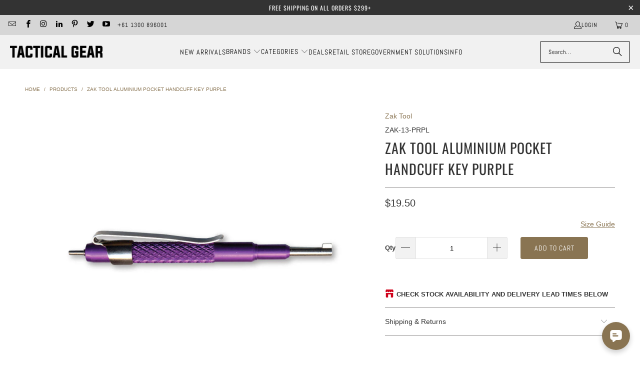

--- FILE ---
content_type: text/html; charset=utf-8
request_url: https://tacticalgear.com.au/products/zak-tool-aluminium-pocket-handcuff-key-purple-zak-13-prpl
body_size: 67504
content:
<!DOCTYPE html>
<html class="no-js no-touch" lang="en">
  <head>
<meta name="google-site-verification" content="fZG4gALCyk3X9eBOR8F0IV2TZZNXQXcPXRiMrWSabQ0" />
<meta name="google-site-verification" content="SN-c8G56FZ2iSHI0kLqntToJzOp6Y0vrFnQCtJukwpo" />
  <script>
    window.Store = window.Store || {};
    window.Store.id = 184254495;
  </script>
    <meta charset="utf-8">
    <meta http-equiv="cleartype" content="on">
    <meta name="robots" content="index,follow">

    <!-- Mobile Specific Metas -->
    <meta name="HandheldFriendly" content="True">
    <meta name="MobileOptimized" content="320">
    <meta name="viewport" content="width=device-width,initial-scale=1">
    <meta name="theme-color" content="#ffffff">

    
    <title>
      Zak Tool Aluminium Pocket Handcuff Key Purple - Tactical Gear
    </title>

    
      <meta name="description" content="ZAK Tool products are designed especially for Police and Fire agencies. Made in the U.S.A. Aluminum extended handcuff key. Compatible with most police issue handcuffs. Many officers have found this handcuff key easier to use then the conventional standard handcuff key. Made in the USA and has a lifetime guarantee from "/>
    

    <link rel="preconnect" href="https://fonts.shopifycdn.com" />
    <link rel="preconnect" href="https://cdn.shopify.com" />
    <link rel="preconnect" href="https://cdn.shopifycloud.com" />

    <link rel="dns-prefetch" href="https://v.shopify.com" />
    <link rel="dns-prefetch" href="https://www.youtube.com" />
    <link rel="dns-prefetch" href="https://vimeo.com" />

    <link href="//tacticalgear.com.au/cdn/shop/t/38/assets/jquery.min.js?v=147293088974801289311747011437" as="script" rel="preload">

    <!-- Stylesheet for Fancybox library -->
    <link rel="stylesheet" href="//tacticalgear.com.au/cdn/shop/t/38/assets/fancybox.css?v=19278034316635137701747011437" type="text/css" media="all" defer>

    <!-- Stylesheets for Turbo -->
    <link href="//tacticalgear.com.au/cdn/shop/t/38/assets/styles.css?v=71168706269509933011764566730" rel="stylesheet" type="text/css" media="all" />

    <!-- Icons -->
    
      <link rel="shortcut icon" type="image/x-icon" href="//tacticalgear.com.au/cdn/shop/files/favicon_f6daec5d-c885-4946-89b8-7dda58dfd122_180x180.png?v=1654130828">
      <link rel="apple-touch-icon" href="//tacticalgear.com.au/cdn/shop/files/favicon_f6daec5d-c885-4946-89b8-7dda58dfd122_180x180.png?v=1654130828"/>
      <link rel="apple-touch-icon" sizes="57x57" href="//tacticalgear.com.au/cdn/shop/files/favicon_f6daec5d-c885-4946-89b8-7dda58dfd122_57x57.png?v=1654130828"/>
      <link rel="apple-touch-icon" sizes="60x60" href="//tacticalgear.com.au/cdn/shop/files/favicon_f6daec5d-c885-4946-89b8-7dda58dfd122_60x60.png?v=1654130828"/>
      <link rel="apple-touch-icon" sizes="72x72" href="//tacticalgear.com.au/cdn/shop/files/favicon_f6daec5d-c885-4946-89b8-7dda58dfd122_72x72.png?v=1654130828"/>
      <link rel="apple-touch-icon" sizes="76x76" href="//tacticalgear.com.au/cdn/shop/files/favicon_f6daec5d-c885-4946-89b8-7dda58dfd122_76x76.png?v=1654130828"/>
      <link rel="apple-touch-icon" sizes="114x114" href="//tacticalgear.com.au/cdn/shop/files/favicon_f6daec5d-c885-4946-89b8-7dda58dfd122_114x114.png?v=1654130828"/>
      <link rel="apple-touch-icon" sizes="180x180" href="//tacticalgear.com.au/cdn/shop/files/favicon_f6daec5d-c885-4946-89b8-7dda58dfd122_180x180.png?v=1654130828"/>
      <link rel="apple-touch-icon" sizes="228x228" href="//tacticalgear.com.au/cdn/shop/files/favicon_f6daec5d-c885-4946-89b8-7dda58dfd122_228x228.png?v=1654130828"/>
    
    <link rel="canonical" href="https://tacticalgear.com.au/products/zak-tool-aluminium-pocket-handcuff-key-purple-zak-13-prpl"/>

    

    
      <script type="text/javascript" src="/services/javascripts/currencies.js" data-no-instant></script>
    

    

    
    <script>
      window.PXUTheme = window.PXUTheme || {};
      window.PXUTheme.version = '9.5.1';
      window.PXUTheme.name = 'Turbo';
    </script>
    


    
<template id="price-ui"><span class="prodddd">
  <span class="price " data-price></span><span class="compare-at-price" data-compare-at-price></span><span class="unit-pricing" data-unit-pricing></span></span>

<span class="product_saveprice"></span></template>
    <template id="price-ui-badge"><span class="prod_salee">
  <div class="price-ui-badge__sticker price-ui-badge__sticker--">
    <span class="price-ui-badge__sticker-text" data-badge></span>
  </div>
</span></template>
    
    <template id="price-ui__price"><span class="money" data-price></span></template>
    <template id="price-ui__price-range"><span class="price-min" data-price-min><span class="money" data-price></span></span> - <span class="price-max" data-price-max><span class="money" data-price></span></span></template>
    <template id="price-ui__unit-pricing"><span class="unit-quantity" data-unit-quantity></span> | <span class="unit-price" data-unit-price><span class="money" data-price></span></span> / <span class="unit-measurement" data-unit-measurement></span></template>
    <template id="price-ui-badge__percent-savings-range">Save up to <span data-price-percent></span>%</template>
    <template id="price-ui-badge__percent-savings">Save <span data-price-percent></span>%</template>
    <template id="price-ui-badge__price-savings-range">Save up to <span class="money" data-price></span></template>
    <template id="price-ui-badge__price-savings">Save <span class="money" data-price></span></template>
    <template id="price-ui-badge__on-sale">Sale</template>
    <template id="price-ui-badge__sold-out">Sold out</template>
    <template id="price-ui-badge__in-stock">In stock</template>
    


    <script>
      
window.PXUTheme = window.PXUTheme || {};


window.PXUTheme.theme_settings = {};
window.PXUTheme.currency = {};
window.PXUTheme.routes = window.PXUTheme.routes || {};


window.PXUTheme.theme_settings.display_tos_checkbox = false;
window.PXUTheme.theme_settings.go_to_checkout = true;
window.PXUTheme.theme_settings.cart_action = "ajax";
window.PXUTheme.theme_settings.cart_shipping_calculator = true;


window.PXUTheme.theme_settings.collection_swatches = false;
window.PXUTheme.theme_settings.collection_secondary_image = true;


window.PXUTheme.currency.show_multiple_currencies = false;
window.PXUTheme.currency.shop_currency = "AUD";
window.PXUTheme.currency.default_currency = "AUD";
window.PXUTheme.currency.display_format = "money_format";
window.PXUTheme.currency.money_format = "${{amount}}";
window.PXUTheme.currency.money_format_no_currency = "${{amount}}";
window.PXUTheme.currency.money_format_currency = "${{amount}} AUD";
window.PXUTheme.currency.native_multi_currency = false;
window.PXUTheme.currency.iso_code = "AUD";
window.PXUTheme.currency.symbol = "$";


window.PXUTheme.theme_settings.display_inventory_left = true;
window.PXUTheme.theme_settings.inventory_threshold = 10;
window.PXUTheme.theme_settings.limit_quantity = true;


window.PXUTheme.theme_settings.menu_position = null;


window.PXUTheme.theme_settings.newsletter_popup = false;
window.PXUTheme.theme_settings.newsletter_popup_days = "0";
window.PXUTheme.theme_settings.newsletter_popup_mobile = false;
window.PXUTheme.theme_settings.newsletter_popup_seconds = 0;


window.PXUTheme.theme_settings.pagination_type = "basic_pagination";


window.PXUTheme.theme_settings.enable_shopify_collection_badges = false;
window.PXUTheme.theme_settings.quick_shop_thumbnail_position = null;
window.PXUTheme.theme_settings.product_form_style = "select";
window.PXUTheme.theme_settings.sale_banner_enabled = true;
window.PXUTheme.theme_settings.display_savings = true;
window.PXUTheme.theme_settings.display_sold_out_price = false;
window.PXUTheme.theme_settings.free_text = "FREE";
window.PXUTheme.theme_settings.video_looping = null;
window.PXUTheme.theme_settings.quick_shop_style = "inline";
window.PXUTheme.theme_settings.hover_enabled = false;


window.PXUTheme.routes.cart_url = "/cart";
window.PXUTheme.routes.cart_update_url = "/cart/update";
window.PXUTheme.routes.root_url = "/";
window.PXUTheme.routes.search_url = "/search";
window.PXUTheme.routes.all_products_collection_url = "/collections/all";
window.PXUTheme.routes.product_recommendations_url = "/recommendations/products";
window.PXUTheme.routes.predictive_search_url = "/search/suggest";


window.PXUTheme.theme_settings.image_loading_style = "blur-up";


window.PXUTheme.theme_settings.enable_autocomplete = true;


window.PXUTheme.theme_settings.page_dots_enabled = false;
window.PXUTheme.theme_settings.slideshow_arrow_size = "light";


window.PXUTheme.theme_settings.quick_shop_enabled = false;


window.PXUTheme.theme_settings.enable_back_to_top_button = false;


window.PXUTheme.translation = {};


window.PXUTheme.translation.agree_to_terms_warning = "You must agree with the terms and conditions to checkout.";
window.PXUTheme.translation.one_item_left = "item left";
window.PXUTheme.translation.items_left_text = "items left";
window.PXUTheme.translation.cart_savings_text = "Total Savings";
window.PXUTheme.translation.cart_discount_text = "Discount";
window.PXUTheme.translation.cart_subtotal_text = "Subtotal";
window.PXUTheme.translation.cart_remove_text = "Remove";
window.PXUTheme.translation.cart_free_text = "Free";


window.PXUTheme.translation.newsletter_success_text = "Thank you for joining our mailing list!";


window.PXUTheme.translation.notify_email = "Enter your email address...";
window.PXUTheme.translation.notify_email_value = "Translation missing: en.contact.fields.email";
window.PXUTheme.translation.notify_email_send = "Send";
window.PXUTheme.translation.notify_message_first = "Please notify me when ";
window.PXUTheme.translation.notify_message_last = " becomes available - ";
window.PXUTheme.translation.notify_success_text = "Thanks! We will notify you when this product becomes available!";


window.PXUTheme.translation.add_to_cart = "Add to Cart";
window.PXUTheme.translation.coming_soon_text = "Coming Soon";
window.PXUTheme.translation.sold_out_text = "Sold Out";
window.PXUTheme.translation.sale_text = "Sale";
window.PXUTheme.translation.savings_text = "You Save";
window.PXUTheme.translation.percent_off_text = "% off";
window.PXUTheme.translation.from_text = "from";
window.PXUTheme.translation.new_text = "New";
window.PXUTheme.translation.pre_order_text = "Pre-Order";
window.PXUTheme.translation.unavailable_text = "Unavailable";


window.PXUTheme.translation.all_results = "View all results";
window.PXUTheme.translation.no_results = "Sorry, no results!";


window.PXUTheme.media_queries = {};
window.PXUTheme.media_queries.small = window.matchMedia( "(max-width: 480px)" );
window.PXUTheme.media_queries.medium = window.matchMedia( "(max-width: 798px)" );
window.PXUTheme.media_queries.large = window.matchMedia( "(min-width: 799px)" );
window.PXUTheme.media_queries.larger = window.matchMedia( "(min-width: 960px)" );
window.PXUTheme.media_queries.xlarge = window.matchMedia( "(min-width: 1200px)" );
window.PXUTheme.media_queries.ie10 = window.matchMedia( "all and (-ms-high-contrast: none), (-ms-high-contrast: active)" );
window.PXUTheme.media_queries.tablet = window.matchMedia( "only screen and (min-width: 799px) and (max-width: 1024px)" );
window.PXUTheme.media_queries.mobile_and_tablet = window.matchMedia( "(max-width: 1024px)" );

    </script>

    

    
      <script src="//tacticalgear.com.au/cdn/shop/t/38/assets/instantclick.min.js?v=20092422000980684151747011437" data-no-instant defer></script>

      <script data-no-instant>
        window.addEventListener('DOMContentLoaded', function() {

          function inIframe() {
            try {
              return window.self !== window.top;
            } catch (e) {
              return true;
            }
          }

          if (!inIframe()){
            InstantClick.on('change', function() {

              $('head script[src*="shopify"]').each(function() {
                var script = document.createElement('script');
                script.type = 'text/javascript';
                script.src = $(this).attr('src');

                $('body').append(script);
              });

              $('body').removeClass('fancybox-active');
              $.fancybox.destroy();

              InstantClick.init();

            });
          }
        });
      </script>
    

    <script>
      
    </script>

    <!-- pxu-sections-js start DO NOT EDIT --><script src="//tacticalgear.com.au/cdn/shop/t/38/assets/pxu-sections.js?v=159177611422450632261767923883" defer></script><!-- DO NOT EDIT pxu-sections-js end-->
<script>window.performance && window.performance.mark && window.performance.mark('shopify.content_for_header.start');</script><meta name="google-site-verification" content="FPNWMu_JtFCR1wmVexw953wov4WE13czvCxirJLE7Wg">
<meta id="shopify-digital-wallet" name="shopify-digital-wallet" content="/184254495/digital_wallets/dialog">
<link rel="alternate" type="application/json+oembed" href="https://tacticalgear.com.au/products/zak-tool-aluminium-pocket-handcuff-key-purple-zak-13-prpl.oembed">
<script async="async" src="/checkouts/internal/preloads.js?locale=en-AU"></script>
<script id="shopify-features" type="application/json">{"accessToken":"9164d3dd1845c8529291e031c529fb92","betas":["rich-media-storefront-analytics"],"domain":"tacticalgear.com.au","predictiveSearch":true,"shopId":184254495,"locale":"en"}</script>
<script>var Shopify = Shopify || {};
Shopify.shop = "tacticalgearaustralia.myshopify.com";
Shopify.locale = "en";
Shopify.currency = {"active":"AUD","rate":"1.0"};
Shopify.country = "AU";
Shopify.theme = {"name":"TacDis Updated Theme 120525","id":132699357246,"schema_name":"Turbo","schema_version":"9.5.1","theme_store_id":null,"role":"main"};
Shopify.theme.handle = "null";
Shopify.theme.style = {"id":null,"handle":null};
Shopify.cdnHost = "tacticalgear.com.au/cdn";
Shopify.routes = Shopify.routes || {};
Shopify.routes.root = "/";</script>
<script type="module">!function(o){(o.Shopify=o.Shopify||{}).modules=!0}(window);</script>
<script>!function(o){function n(){var o=[];function n(){o.push(Array.prototype.slice.apply(arguments))}return n.q=o,n}var t=o.Shopify=o.Shopify||{};t.loadFeatures=n(),t.autoloadFeatures=n()}(window);</script>
<script id="shop-js-analytics" type="application/json">{"pageType":"product"}</script>
<script defer="defer" async type="module" src="//tacticalgear.com.au/cdn/shopifycloud/shop-js/modules/v2/client.init-shop-cart-sync_BN7fPSNr.en.esm.js"></script>
<script defer="defer" async type="module" src="//tacticalgear.com.au/cdn/shopifycloud/shop-js/modules/v2/chunk.common_Cbph3Kss.esm.js"></script>
<script defer="defer" async type="module" src="//tacticalgear.com.au/cdn/shopifycloud/shop-js/modules/v2/chunk.modal_DKumMAJ1.esm.js"></script>
<script type="module">
  await import("//tacticalgear.com.au/cdn/shopifycloud/shop-js/modules/v2/client.init-shop-cart-sync_BN7fPSNr.en.esm.js");
await import("//tacticalgear.com.au/cdn/shopifycloud/shop-js/modules/v2/chunk.common_Cbph3Kss.esm.js");
await import("//tacticalgear.com.au/cdn/shopifycloud/shop-js/modules/v2/chunk.modal_DKumMAJ1.esm.js");

  window.Shopify.SignInWithShop?.initShopCartSync?.({"fedCMEnabled":true,"windoidEnabled":true});

</script>
<script>(function() {
  var isLoaded = false;
  function asyncLoad() {
    if (isLoaded) return;
    isLoaded = true;
    var urls = ["https:\/\/formbuilder.hulkapps.com\/skeletopapp.js?shop=tacticalgearaustralia.myshopify.com","https:\/\/sbzstag.cirkleinc.com\/?shop=tacticalgearaustralia.myshopify.com","https:\/\/d23dclunsivw3h.cloudfront.net\/redirect-app.js?shop=tacticalgearaustralia.myshopify.com"];
    for (var i = 0; i < urls.length; i++) {
      var s = document.createElement('script');
      s.type = 'text/javascript';
      s.async = true;
      s.src = urls[i];
      var x = document.getElementsByTagName('script')[0];
      x.parentNode.insertBefore(s, x);
    }
  };
  if(window.attachEvent) {
    window.attachEvent('onload', asyncLoad);
  } else {
    window.addEventListener('load', asyncLoad, false);
  }
})();</script>
<script id="__st">var __st={"a":184254495,"offset":36000,"reqid":"19dd3671-a960-4d5c-8d3a-7e4d4bf98266-1769730544","pageurl":"tacticalgear.com.au\/products\/zak-tool-aluminium-pocket-handcuff-key-purple-zak-13-prpl","u":"f8c476472e35","p":"product","rtyp":"product","rid":6550239313982};</script>
<script>window.ShopifyPaypalV4VisibilityTracking = true;</script>
<script id="captcha-bootstrap">!function(){'use strict';const t='contact',e='account',n='new_comment',o=[[t,t],['blogs',n],['comments',n],[t,'customer']],c=[[e,'customer_login'],[e,'guest_login'],[e,'recover_customer_password'],[e,'create_customer']],r=t=>t.map((([t,e])=>`form[action*='/${t}']:not([data-nocaptcha='true']) input[name='form_type'][value='${e}']`)).join(','),a=t=>()=>t?[...document.querySelectorAll(t)].map((t=>t.form)):[];function s(){const t=[...o],e=r(t);return a(e)}const i='password',u='form_key',d=['recaptcha-v3-token','g-recaptcha-response','h-captcha-response',i],f=()=>{try{return window.sessionStorage}catch{return}},m='__shopify_v',_=t=>t.elements[u];function p(t,e,n=!1){try{const o=window.sessionStorage,c=JSON.parse(o.getItem(e)),{data:r}=function(t){const{data:e,action:n}=t;return t[m]||n?{data:e,action:n}:{data:t,action:n}}(c);for(const[e,n]of Object.entries(r))t.elements[e]&&(t.elements[e].value=n);n&&o.removeItem(e)}catch(o){console.error('form repopulation failed',{error:o})}}const l='form_type',E='cptcha';function T(t){t.dataset[E]=!0}const w=window,h=w.document,L='Shopify',v='ce_forms',y='captcha';let A=!1;((t,e)=>{const n=(g='f06e6c50-85a8-45c8-87d0-21a2b65856fe',I='https://cdn.shopify.com/shopifycloud/storefront-forms-hcaptcha/ce_storefront_forms_captcha_hcaptcha.v1.5.2.iife.js',D={infoText:'Protected by hCaptcha',privacyText:'Privacy',termsText:'Terms'},(t,e,n)=>{const o=w[L][v],c=o.bindForm;if(c)return c(t,g,e,D).then(n);var r;o.q.push([[t,g,e,D],n]),r=I,A||(h.body.append(Object.assign(h.createElement('script'),{id:'captcha-provider',async:!0,src:r})),A=!0)});var g,I,D;w[L]=w[L]||{},w[L][v]=w[L][v]||{},w[L][v].q=[],w[L][y]=w[L][y]||{},w[L][y].protect=function(t,e){n(t,void 0,e),T(t)},Object.freeze(w[L][y]),function(t,e,n,w,h,L){const[v,y,A,g]=function(t,e,n){const i=e?o:[],u=t?c:[],d=[...i,...u],f=r(d),m=r(i),_=r(d.filter((([t,e])=>n.includes(e))));return[a(f),a(m),a(_),s()]}(w,h,L),I=t=>{const e=t.target;return e instanceof HTMLFormElement?e:e&&e.form},D=t=>v().includes(t);t.addEventListener('submit',(t=>{const e=I(t);if(!e)return;const n=D(e)&&!e.dataset.hcaptchaBound&&!e.dataset.recaptchaBound,o=_(e),c=g().includes(e)&&(!o||!o.value);(n||c)&&t.preventDefault(),c&&!n&&(function(t){try{if(!f())return;!function(t){const e=f();if(!e)return;const n=_(t);if(!n)return;const o=n.value;o&&e.removeItem(o)}(t);const e=Array.from(Array(32),(()=>Math.random().toString(36)[2])).join('');!function(t,e){_(t)||t.append(Object.assign(document.createElement('input'),{type:'hidden',name:u})),t.elements[u].value=e}(t,e),function(t,e){const n=f();if(!n)return;const o=[...t.querySelectorAll(`input[type='${i}']`)].map((({name:t})=>t)),c=[...d,...o],r={};for(const[a,s]of new FormData(t).entries())c.includes(a)||(r[a]=s);n.setItem(e,JSON.stringify({[m]:1,action:t.action,data:r}))}(t,e)}catch(e){console.error('failed to persist form',e)}}(e),e.submit())}));const S=(t,e)=>{t&&!t.dataset[E]&&(n(t,e.some((e=>e===t))),T(t))};for(const o of['focusin','change'])t.addEventListener(o,(t=>{const e=I(t);D(e)&&S(e,y())}));const B=e.get('form_key'),M=e.get(l),P=B&&M;t.addEventListener('DOMContentLoaded',(()=>{const t=y();if(P)for(const e of t)e.elements[l].value===M&&p(e,B);[...new Set([...A(),...v().filter((t=>'true'===t.dataset.shopifyCaptcha))])].forEach((e=>S(e,t)))}))}(h,new URLSearchParams(w.location.search),n,t,e,['guest_login'])})(!0,!0)}();</script>
<script integrity="sha256-4kQ18oKyAcykRKYeNunJcIwy7WH5gtpwJnB7kiuLZ1E=" data-source-attribution="shopify.loadfeatures" defer="defer" src="//tacticalgear.com.au/cdn/shopifycloud/storefront/assets/storefront/load_feature-a0a9edcb.js" crossorigin="anonymous"></script>
<script data-source-attribution="shopify.dynamic_checkout.dynamic.init">var Shopify=Shopify||{};Shopify.PaymentButton=Shopify.PaymentButton||{isStorefrontPortableWallets:!0,init:function(){window.Shopify.PaymentButton.init=function(){};var t=document.createElement("script");t.src="https://tacticalgear.com.au/cdn/shopifycloud/portable-wallets/latest/portable-wallets.en.js",t.type="module",document.head.appendChild(t)}};
</script>
<script data-source-attribution="shopify.dynamic_checkout.buyer_consent">
  function portableWalletsHideBuyerConsent(e){var t=document.getElementById("shopify-buyer-consent"),n=document.getElementById("shopify-subscription-policy-button");t&&n&&(t.classList.add("hidden"),t.setAttribute("aria-hidden","true"),n.removeEventListener("click",e))}function portableWalletsShowBuyerConsent(e){var t=document.getElementById("shopify-buyer-consent"),n=document.getElementById("shopify-subscription-policy-button");t&&n&&(t.classList.remove("hidden"),t.removeAttribute("aria-hidden"),n.addEventListener("click",e))}window.Shopify?.PaymentButton&&(window.Shopify.PaymentButton.hideBuyerConsent=portableWalletsHideBuyerConsent,window.Shopify.PaymentButton.showBuyerConsent=portableWalletsShowBuyerConsent);
</script>
<script data-source-attribution="shopify.dynamic_checkout.cart.bootstrap">document.addEventListener("DOMContentLoaded",(function(){function t(){return document.querySelector("shopify-accelerated-checkout-cart, shopify-accelerated-checkout")}if(t())Shopify.PaymentButton.init();else{new MutationObserver((function(e,n){t()&&(Shopify.PaymentButton.init(),n.disconnect())})).observe(document.body,{childList:!0,subtree:!0})}}));
</script>
<script id='scb4127' type='text/javascript' async='' src='https://tacticalgear.com.au/cdn/shopifycloud/privacy-banner/storefront-banner.js'></script>
<script>window.performance && window.performance.mark && window.performance.mark('shopify.content_for_header.end');</script>

    

<meta name="author" content="Tactical Gear">
<meta property="og:url" content="https://tacticalgear.com.au/products/zak-tool-aluminium-pocket-handcuff-key-purple-zak-13-prpl">
<meta property="og:site_name" content="Tactical Gear">




  <meta property="og:type" content="product">
  <meta property="og:title" content="Zak Tool Aluminium Pocket Handcuff Key Purple">
  
    
      <meta property="og:image" content="https://tacticalgear.com.au/cdn/shop/files/zak-tool-aluminium-pocket-handcuff-key-purple-zak-tool-tactical-gear-distributors-australia_600x.jpg?v=1717168171">
      <meta property="og:image:secure_url" content="https://tacticalgear.com.au/cdn/shop/files/zak-tool-aluminium-pocket-handcuff-key-purple-zak-tool-tactical-gear-distributors-australia_600x.jpg?v=1717168171">
      
      <meta property="og:image:width" content="1200">
      <meta property="og:image:height" content="1200">
    
  
  <meta property="product:price:amount" content="19.50">
  <meta property="product:price:currency" content="AUD">



  <meta property="og:description" content="ZAK Tool products are designed especially for Police and Fire agencies. Made in the U.S.A. Aluminum extended handcuff key. Compatible with most police issue handcuffs. Many officers have found this handcuff key easier to use then the conventional standard handcuff key. Made in the USA and has a lifetime guarantee from ">




  <meta name="twitter:site" content="@tacticalgearaus">

<meta name="twitter:card" content="summary">

  <meta name="twitter:title" content="Zak Tool Aluminium Pocket Handcuff Key Purple">
  <meta name="twitter:description" content="ZAK Tool products are designed especially for Police and Fire agencies. Made in the U.S.A. Aluminum extended handcuff key. Compatible with most police issue handcuffs. Many officers have found this handcuff key easier to use then the conventional standard handcuff key. Made in the USA and has a lifetime guarantee from the manufacturer.
Features of Zak Tool Aluminum Pocket Handcuff Key



Standard design
Compatible with all standard series handcuffs
Made of head treated stainless steel and designed to provide an idefinite period of service
Lifetime guarantee
ZAK-13-PRPL


">
  <meta name="twitter:image" content="https://tacticalgear.com.au/cdn/shop/files/zak-tool-aluminium-pocket-handcuff-key-purple-zak-tool-tactical-gear-distributors-australia_240x.jpg?v=1717168171">
  <meta name="twitter:image:width" content="240">
  <meta name="twitter:image:height" content="240">
  <meta name="twitter:image:alt" content=" Tactical Gear">



    
    
  <!-- pxu-sections-css start DO NOT EDIT --><link href="//tacticalgear.com.au/cdn/shop/t/38/assets/pxu-sections.css?v=62363991672520154551767923881" rel="stylesheet" type="text/css" media="all" /><!-- DO NOT EDIT pxu-sections-css end-->
<!-- BEGIN app block: shopify://apps/quoter-request-quotes/blocks/app-embed/e2da3917-448d-4359-8c82-927c129dee05 -->
     <script type="text/javascript"> gsProductId = "6550239313982"; gsCustomerId = ""; gsShopName = "tacticalgear.com.au";   gsProductName = "Zak Tool Aluminium Pocket Handcuff Key Purple"; gsProductHandle = "zak-tool-aluminium-pocket-handcuff-key-purple-zak-13-prpl"; gsProductPrice = "1950";  gsProductImage = "//tacticalgear.com.au/cdn/shop/files/zak-tool-aluminium-pocket-handcuff-key-purple-zak-tool-tactical-gear-distributors-australia_small.jpg?v=1717168171"; </script><script   type="text/javascript" charset="utf-8" src="https://gravity-software.com/js/shopify/cfp_bystore184254495.js?v=3dbc3e362e50486c849cb1f59621f953"></script> <link rel="stylesheet" href="https://gravity-software.com/js/shopify/jqueryui/jquery-uinew.min184254495.css?v=3dbc3e362e50486c849cb1f59621f953"/>
     

 
    
<!-- END app block --><!-- BEGIN app block: shopify://apps/seo-manager-venntov/blocks/seomanager/c54c366f-d4bb-4d52-8d2f-dd61ce8e7e12 --><!-- BEGIN app snippet: SEOManager4 -->
<meta name='seomanager' content='4.0.5' /> 


<script>
	function sm_htmldecode(str) {
		var txt = document.createElement('textarea');
		txt.innerHTML = str;
		return txt.value;
	}

	var venntov_title = sm_htmldecode("Zak Tool Aluminium Pocket Handcuff Key Purple | Tactical Gear Australia");
	var venntov_description = sm_htmldecode("Zak Tool Aluminium Pocket Handcuff Key Purple ZAK Tool products are designed especially for Police and Fire agencies. Made in the U.S.A. Aluminum extended handcuff key. Compatible with most police issue handcuffs. Many officers have found this handcuff key easier to use then the conventional standard handcuff key. Made in the USA and has a lifetime guarantee from ");
	
	if (venntov_title != '') {
		document.title = venntov_title;	
	}
	else {
		document.title = "Zak Tool Aluminium Pocket Handcuff Key Purple";	
	}

	if (document.querySelector('meta[name="description"]') == null) {
		var venntov_desc = document.createElement('meta');
		venntov_desc.name = "description";
		venntov_desc.content = venntov_description;
		var venntov_head = document.head;
		venntov_head.appendChild(venntov_desc);
	} else {
		document.querySelector('meta[name="description"]').setAttribute("content", venntov_description);
	}
</script>

<script>
	var venntov_robotVals = "index, follow, max-image-preview:large, max-snippet:-1, max-video-preview:-1";
	if (venntov_robotVals !== "") {
		document.querySelectorAll("[name='robots']").forEach(e => e.remove());
		var venntov_robotMeta = document.createElement('meta');
		venntov_robotMeta.name = "robots";
		venntov_robotMeta.content = venntov_robotVals;
		var venntov_head = document.head;
		venntov_head.appendChild(venntov_robotMeta);
	}
</script>

<script>
	var venntov_googleVals = "";
	if (venntov_googleVals !== "") {
		document.querySelectorAll("[name='google']").forEach(e => e.remove());
		var venntov_googleMeta = document.createElement('meta');
		venntov_googleMeta.name = "google";
		venntov_googleMeta.content = venntov_googleVals;
		var venntov_head = document.head;
		venntov_head.appendChild(venntov_googleMeta);
	}
	</script><meta name="google-site-verification" content="FPNWMu_JtFCR1wmVexw953wov4WE13czvCxirJLE7Wg" />
	<!-- JSON-LD support -->
			<script type="application/ld+json">
			{
				"@context": "https://schema.org",
				"@id": "https://tacticalgear.com.au/products/zak-tool-aluminium-pocket-handcuff-key-purple-zak-13-prpl",
				"@type": "Product","sku": "ZAK-13-PRPL","mpn": "ZAK-13-PRPL","brand": {
					"@type": "Brand",
					"name": "Zak Tool"
				},
				"description": "ZAK Tool products are designed especially for Police and Fire agencies. Made in the U.S.A. Aluminum extended handcuff key. Compatible with most police issue handcuffs. Many officers have found this handcuff key easier to use then the conventional standard handcuff key. Made in the USA and has a lifetime guarantee from the manufacturer.\nFeatures of Zak Tool Aluminum Pocket Handcuff Key\n\n\n\nStandard design\nCompatible with all standard series handcuffs\nMade of head treated stainless steel and designed to provide an idefinite period of service\nLifetime guarantee\nZAK-13-PRPL\n\n\n",
				"url": "https://tacticalgear.com.au/products/zak-tool-aluminium-pocket-handcuff-key-purple-zak-13-prpl",
				"name": "Zak Tool Aluminium Pocket Handcuff Key Purple","image": "https://tacticalgear.com.au/cdn/shop/files/zak-tool-aluminium-pocket-handcuff-key-purple-zak-tool-tactical-gear-distributors-australia.jpg?v=1717168171&width=1024","offers": [{
							"@type": "Offer",
							"availability": "https://schema.org/InStock",
							"itemCondition": "https://schema.org/NewCondition",
							"priceCurrency": "AUD",
							"price": "19.50",
							"priceValidUntil": "2027-01-30",
							"url": "https://tacticalgear.com.au/products/zak-tool-aluminium-pocket-handcuff-key-purple-zak-13-prpl?variant=39298971926590",
							"checkoutPageURLTemplate": "https://tacticalgear.com.au/cart/add?id=39298971926590&quantity=1",
								"image": "https://tacticalgear.com.au/cdn/shop/files/zak-tool-aluminium-pocket-handcuff-key-purple-zak-tool-tactical-gear-distributors-australia.jpg?v=1717168171&width=1024",
							"mpn": "ZAK-13-PRPL",
								"sku": "ZAK-13-PRPL",
								"gtin12": "819673010199",
							"seller": {
								"@type": "Organization",
								"name": "Tactical Gear"
							}
						}]}
			</script>
<script type="application/ld+json">
				{
					"@context": "http://schema.org",
					"@type": "BreadcrumbList",
					"name": "Breadcrumbs",
					"itemListElement": [{
							"@type": "ListItem",
							"position": 1,
							"name": "Zak Tool Aluminium Pocket Handcuff Key Purple",
							"item": "https://tacticalgear.com.au/products/zak-tool-aluminium-pocket-handcuff-key-purple-zak-13-prpl"
						}]
				}
				</script>
<!-- 524F4D20383A3331 --><!-- END app snippet -->

<!-- END app block --><!-- BEGIN app block: shopify://apps/sc-easy-redirects/blocks/app/be3f8dbd-5d43-46b4-ba43-2d65046054c2 -->
    <!-- common for all pages -->
    
    
        <script src="https://cdn.shopify.com/extensions/264f3360-3201-4ab7-9087-2c63466c86a3/sc-easy-redirects-5/assets/esc-redirect-app-live-feature.js" async></script>
    




<!-- END app block --><!-- BEGIN app block: shopify://apps/multi-location-inv/blocks/app-embed/982328e1-99f7-4a7e-8266-6aed71bf0021 -->


  
    <script src="https://cdn.shopify.com/extensions/019c0658-3466-7dd8-926b-aefbf0ba21b8/inventory-info-theme-exrtensions-182/assets/common.bundle.js"></script>
  

<style>
  .iia-icon svg{height:18px;width:18px}.iia-disabled-button{pointer-events:none}.iia-hidden {display: none;}
</style>
<script>
      window.inventoryInfo = window.inventoryInfo || {};
      window.inventoryInfo.shop = window.inventoryInfo.shop || {};
      window.inventoryInfo.shop.shopifyDomain = 'tacticalgearaustralia.myshopify.com';
      window.inventoryInfo.shop.locale = 'en';
      window.inventoryInfo.pageType = 'product';
      
        window.inventoryInfo.settings = {"templateType":1,"locationBold":true,"onlineLocationLabel":"Availability (All Warehouses)","onlineLocation":true,"uiEnabled":true,"collectionFiltering":{},"description":"","infoColor":"#d0031b","threshold":false,"hideBorders":true,"hideSoldOut":true,"batchProcessing":{},"locationColor":"#897452","metafield":{},"hiddenCollections":[155155169342,148995539006,261069439038,92547416126,33276854373,23282810911,97801371710,97601814590,161819099198,33272954981,23281303583,33273053285,97601880126,97682227262,267802607678,33272987749,181890351166,266575183934,262753091646,33273249893,33273315429],"hideLocationDetails":true,"iconColor":"#d0021b","header":"CHECK STOCK AVAILABILITY AND DELIVERY LEAD TIMES BELOW","untracked":false,"offlineLocations":{"61538893886":false},"stockMessageRules":[{"msg":"{{location-name}} - Sold out","qty":0,"operator":"==="},{"msg":"{{location-name}} - Low stock","qty":2,"operator":"<="},{"msg":"{{location-name}} - High stock","qty":10,"operator":">="}],"showOnSoldOut":false,"collectionDisplayOnly":false};
        
          window.inventoryInfo.locationSettings = {"details":[{"note":"Usually Ships in 1-2 Business Days","isPrimary":false,"name":"Gold Coast Warehouse","displayOrder":1,"id":4204298271,"note_locales":{}},{"note":"Usually Ships in 2-6 Business Days","name":"Bulk Australian Warehouse","displayOrder":16,"id":61539450942},{"note":"Usually Ships in 2-4 Business Days","name":"Bulk Australian Warehouse","displayOrder":3,"id":61538959422},{"note":"Usually Ships in 4-7 Business Days","isPrimary":false,"name":"Bulk Australian Warehouse","displayOrder":4,"id":19503218750},{"note":"Usually Ships in 5-8 Business Days","isPrimary":false,"name":"Bulk Australian Warehouse","displayOrder":5,"id":19503185982},{"note":"Usually Ships in 7-14 Business Days","name":"Special Order","displayOrder":6,"id":61553803326},{"note":"Special Order - Usually Ships in 12-16 Business Days","isPrimary":false,"name":"US Warehouse 1","displayOrder":7,"id":19502923838},{"note":"Usually Ships in 3-7 Business Days","isPrimary":false,"name":"Bulk Australian Warehouse","displayOrder":8,"id":60943958078},{"note":"Special Order - Usually Ships in 10-14 Business Days","isPrimary":false,"name":"US Warehouse 2","displayOrder":9,"id":35773907006},{"note":"Allow 12-16 days for dispatch","isPrimary":false,"name":"US Warehouse 3","displayOrder":10,"id":60948119614},{"note":"Special Order - Usually Ships in 14-21 Business Days","name":"US Warehouse 4","displayOrder":11,"id":61540335678},{"note":"Special Order - Usually Ships in 21-30 Business Days","isPrimary":false,"name":"European Warehouse","displayOrder":12,"id":61538893886},{"note":"Usually ships within 24 hours","name":"Usually Ships in 1-2 Business Days","displayOrder":13,"id":62322835518},{"note":"Usually ships within 24 hours","name":"","displayOrder":14,"id":61951967294},{"note":"Allow 12-16 days for dispatch","isPrimary":false,"name":"","displayOrder":15,"id":36865245246},{"id":66495086654,"name":"Central Warehouse","note":"Usually Ships in 1-2 Business Days","note_locales":{},"displayOrder":2}]};
        
      
      
</script>


  
 

 
  
    <script> 
      window.inventoryInfo = window.inventoryInfo || {};
      window.inventoryInfo.product = window.inventoryInfo.product || {}
      window.inventoryInfo.product.collections = [];
      
        window.inventoryInfo.product.collections.push(279917854782);
      
        window.inventoryInfo.product.collections.push(33349599333);
      
        window.inventoryInfo.product.collections.push(23281696799);
      
    </script>
  


  
      
  


  <script> 
      window.inventoryInfo = window.inventoryInfo || {};
      window.inventoryInfo.product = window.inventoryInfo.product || {}
      window.inventoryInfo.product.title = "Zak Tool Aluminium Pocket Handcuff Key Purple";
      window.inventoryInfo.product.handle = "zak-tool-aluminium-pocket-handcuff-key-purple-zak-13-prpl";
      window.inventoryInfo.product.id = 6550239313982;
      window.inventoryInfo.product.selectedVairant = 39298971926590;
      window.inventoryInfo.product.defaultVariantOnly = true
      window.inventoryInfo.markets = window.inventoryInfo.markets || {};
      window.inventoryInfo.markets.isoCode = 'AU';
      window.inventoryInfo.product.variants = window.inventoryInfo.product.variants || []; 
      
          window.inventoryInfo.product.variants.push({id:39298971926590, 
                                                      title:"Default Title", 
                                                      available:true,
                                                      incoming: false,
                                                      incomingDate: null
                                                     });
      
       
    </script>

    


 
 
    
      <script src="https://cdn.shopify.com/extensions/019c0658-3466-7dd8-926b-aefbf0ba21b8/inventory-info-theme-exrtensions-182/assets/main.bundle.js"></script>
    

<!-- END app block --><!-- BEGIN app block: shopify://apps/hulk-form-builder/blocks/app-embed/b6b8dd14-356b-4725-a4ed-77232212b3c3 --><!-- BEGIN app snippet: hulkapps-formbuilder-theme-ext --><script type="text/javascript">
  
  if (typeof window.formbuilder_customer != "object") {
        window.formbuilder_customer = {}
  }

  window.hulkFormBuilder = {
    form_data: {},
    shop_data: {"shop_eG7rKOd4Ig5xIHQttyyb3g":{"shop_uuid":"eG7rKOd4Ig5xIHQttyyb3g","shop_timezone":"Australia\/Brisbane","shop_id":8122,"shop_is_after_submit_enabled":true,"shop_shopify_plan":"Advanced","shop_shopify_domain":"tacticalgearaustralia.myshopify.com","shop_created_at":"2018-04-13T22:55:47.212-05:00","is_skip_metafield":false,"shop_deleted":false,"shop_disabled":false}},
    settings_data: {"shop_settings":{"shop_customise_msgs":[],"default_customise_msgs":{"is_required":"is required","thank_you":"Thank you! The form was submitted successfully.","processing":"Processing...","valid_data":"Please provide valid data","valid_email":"Provide valid email format","valid_tags":"HTML Tags are not allowed","valid_phone":"Provide valid phone number","valid_captcha":"Please provide valid captcha response","valid_url":"Provide valid URL","only_number_alloud":"Provide valid number in","number_less":"must be less than","number_more":"must be more than","image_must_less":"Image must be less than 20MB","image_number":"Images allowed","image_extension":"Invalid extension! Please provide image file","error_image_upload":"Error in image upload. Please try again.","error_file_upload":"Error in file upload. Please try again.","your_response":"Your response","error_form_submit":"Error occur.Please try again after sometime.","email_submitted":"Form with this email is already submitted","invalid_email_by_zerobounce":"The email address you entered appears to be invalid. Please check it and try again.","download_file":"Download file","card_details_invalid":"Your card details are invalid","card_details":"Card details","please_enter_card_details":"Please enter card details","card_number":"Card number","exp_mm":"Exp MM","exp_yy":"Exp YY","crd_cvc":"CVV","payment_value":"Payment amount","please_enter_payment_amount":"Please enter payment amount","address1":"Address line 1","address2":"Address line 2","city":"City","province":"Province","zipcode":"Zip code","country":"Country","blocked_domain":"This form does not accept addresses from","file_must_less":"File must be less than 20MB","file_extension":"Invalid extension! Please provide file","only_file_number_alloud":"files allowed","previous":"Previous","next":"Next","must_have_a_input":"Please enter at least one field.","please_enter_required_data":"Please enter required data","atleast_one_special_char":"Include at least one special character","atleast_one_lowercase_char":"Include at least one lowercase character","atleast_one_uppercase_char":"Include at least one uppercase character","atleast_one_number":"Include at least one number","must_have_8_chars":"Must have 8 characters long","be_between_8_and_12_chars":"Be between 8 and 12 characters long","please_select":"Please Select","phone_submitted":"Form with this phone number is already submitted","user_res_parse_error":"Error while submitting the form","valid_same_values":"values must be same","product_choice_clear_selection":"Clear Selection","picture_choice_clear_selection":"Clear Selection","remove_all_for_file_image_upload":"Remove All","invalid_file_type_for_image_upload":"You can't upload files of this type.","invalid_file_type_for_signature_upload":"You can't upload files of this type.","max_files_exceeded_for_file_upload":"You can not upload any more files.","max_files_exceeded_for_image_upload":"You can not upload any more files.","file_already_exist":"File already uploaded","max_limit_exceed":"You have added the maximum number of text fields.","cancel_upload_for_file_upload":"Cancel upload","cancel_upload_for_image_upload":"Cancel upload","cancel_upload_for_signature_upload":"Cancel upload"},"shop_blocked_domains":[]}},
    features_data: {"shop_plan_features":{"shop_plan_features":["unlimited-forms","full-design-customization","export-form-submissions","multiple-recipients-for-form-submissions","multiple-admin-notifications","enable-captcha","unlimited-file-uploads","save-submitted-form-data","set-auto-response-message","conditional-logic","form-banner","save-as-draft-facility","include-user-response-in-admin-email","disable-form-submission","file-upload"]}},
    shop: null,
    shop_id: null,
    plan_features: null,
    validateDoubleQuotes: false,
    assets: {
      extraFunctions: "https://cdn.shopify.com/extensions/019bb5ee-ec40-7527-955d-c1b8751eb060/form-builder-by-hulkapps-50/assets/extra-functions.js",
      extraStyles: "https://cdn.shopify.com/extensions/019bb5ee-ec40-7527-955d-c1b8751eb060/form-builder-by-hulkapps-50/assets/extra-styles.css",
      bootstrapStyles: "https://cdn.shopify.com/extensions/019bb5ee-ec40-7527-955d-c1b8751eb060/form-builder-by-hulkapps-50/assets/theme-app-extension-bootstrap.css"
    },
    translations: {
      htmlTagNotAllowed: "HTML Tags are not allowed",
      sqlQueryNotAllowed: "SQL Queries are not allowed",
      doubleQuoteNotAllowed: "Double quotes are not allowed",
      vorwerkHttpWwwNotAllowed: "The words \u0026#39;http\u0026#39; and \u0026#39;www\u0026#39; are not allowed. Please remove them and try again.",
      maxTextFieldsReached: "You have added the maximum number of text fields.",
      avoidNegativeWords: "Avoid negative words: Don\u0026#39;t use negative words in your contact message.",
      customDesignOnly: "This form is for custom designs requests. For general inquiries please contact our team at info@stagheaddesigns.com",
      zerobounceApiErrorMsg: "We couldn\u0026#39;t verify your email due to a technical issue. Please try again later.",
    }

  }

  

  window.FbThemeAppExtSettingsHash = {}
  
</script><!-- END app snippet --><!-- END app block --><!-- BEGIN app block: shopify://apps/gsc-countdown-timer/blocks/countdown-bar/58dc5b1b-43d2-4209-b1f3-52aff31643ed --><style>
  .gta-block__error {
    display: flex;
    flex-flow: column nowrap;
    gap: 12px;
    padding: 32px;
    border-radius: 12px;
    margin: 12px 0;
    background-color: #fff1e3;
    color: #412d00;
  }

  .gta-block__error-title {
    font-size: 18px;
    font-weight: 600;
    line-height: 28px;
  }

  .gta-block__error-body {
    font-size: 14px;
    line-height: 24px;
  }
</style>

<script>
  (function () {
    try {
      window.GSC_COUNTDOWN_META = {
        product_collections: [{"id":279917854782,"handle":"handcuff-keys","title":"Handcuff Keys","updated_at":"2026-01-29T22:13:59+10:00","body_html":null,"published_at":"2024-10-17T11:50:41+10:00","sort_order":"best-selling","template_suffix":null,"disjunctive":false,"rules":[{"column":"type","relation":"equals","condition":"Handcuff Keys"}],"published_scope":"web"},{"id":33349599333,"handle":"handcuffs-and-restraints","title":"Handcuffs and Restraints","updated_at":"2026-01-29T22:13:59+10:00","body_html":"","published_at":"2018-04-21T14:11:54+10:00","sort_order":"alpha-asc","template_suffix":"","disjunctive":true,"rules":[{"column":"product_category_id","relation":"equals","condition":"bi-16-1"},{"column":"type","relation":"equals","condition":"Handcuff Cases"},{"column":"type","relation":"equals","condition":"Handcuff Accessories"},{"column":"type","relation":"equals","condition":"Handcuff Keys"}],"published_scope":"global","image":{"created_at":"2024-02-07T16:27:28+10:00","alt":"Handcuffs and Restraints Tactical Gear Australia Supplier Distributor and Dealer of Law Enforcement Tactical Military and Outdoor products equipment and gear","width":1920,"height":1080,"src":"\/\/tacticalgear.com.au\/cdn\/shop\/collections\/handcuffs-and-restraints_22a6878d-c800-41b8-ba94-ae98f1cb698a.jpg?v=1707287248"}},{"id":23281696799,"handle":"zak-tool","title":"Zak Tool","updated_at":"2026-01-29T22:13:59+10:00","body_html":"\u003cmeta charset=\"utf-8\"\u003e\n\u003cp\u003e\u003cspan\u003e\u003cimg alt=\"\" src=\"https:\/\/cdn.shopify.com\/s\/files\/1\/0001\/8425\/4495\/files\/banner-zak.jpg?v=1643872563\"\u003e\u003c\/span\u003e\u003c\/p\u003e\n\u003cp\u003e\u003cspan\u003e\u003c\/span\u003eZAK Tool products are designed especially for Police and Fire agencies. Made in the U.S.A. of the highest quality materials, our products are built to last. For example, our handcuff keys are of a standard design and are compatible with all standard series handcuffs. All keys are made of heat treated stainless steel and are designed to provide an indefinite period of service. Because of the high grade material and craftsmanship employed, it is possible and practical for us to offer an unlimited lifetime guarantee. \u003cspan data-mce-fragment=\"1\"\u003eZAK Tools are available in Australia from Tactical Gear Australia.\u003c\/span\u003e\u003c\/p\u003e","published_at":"2018-02-23T19:11:46+10:00","sort_order":"created-desc","template_suffix":"","disjunctive":false,"rules":[{"column":"vendor","relation":"equals","condition":"Zak Tool"}],"published_scope":"global","image":{"created_at":"2024-02-07T16:24:27+10:00","alt":"Zak Tool Tactical Gear Australia Supplier Distributor and Dealer of Law Enforcement Tactical Military and Outdoor products equipment and gear","width":900,"height":900,"src":"\/\/tacticalgear.com.au\/cdn\/shop\/collections\/zak-tool_c26a8ed6-1cf0-4cec-bf4d-39dda52ffe0e.jpg?v=1746158805"}}],
        product_tags: ["Handcuff Keys","Updated Zak-2022"],
      };

      const widgets = [{"key":"GSC-LARGE-KzOmqapRXrTi","type":"banner","timer":{"date":"2025-05-15T00:00:00.000+10:00","mode":"date","hours":72,"onEnd":"hide","minutes":0,"seconds":0,"recurring":{"endHours":0,"endMinutes":0,"repeatDays":[],"startHours":0,"startMinutes":0},"scheduling":{"end":null,"start":null}},"content":{"align":"center","items":[{"id":"text-fVYIKMwLtKRU","type":"text","align":"left","color":"#ffffff","value":"Deploying soon. Try not to explode before then.","enabled":true,"padding":{"mobile":{},"desktop":{}},"fontFamily":"font1","fontWeight":"600","textTransform":"uppercase","mobileFontSize":"16px","desktopFontSize":"36px","mobileLineHeight":"1","desktopLineHeight":"1","mobileLetterSpacing":"0","desktopLetterSpacing":"0"},{"id":"timer-aISUOBcdlzUu","type":"timer","view":"custom","border":{"size":"2px","color":"#9e9e9e","enabled":false},"digits":{"color":"#f8f8f8","fontSize":"80px","fontFamily":"font2","fontWeight":"600"},"labels":{"days":"","color":"#f8f8f8","hours":"","enabled":true,"minutes":"","seconds":"","fontSize":"18px","fontFamily":"font3","fontWeight":"500","textTransform":"unset"},"layout":"separate","margin":{"mobile":{},"desktop":{"top":"0px","bottom":"8px"}},"radius":{"value":"16px","enabled":false},"shadow":{"type":"","color":"black","enabled":true},"enabled":true,"padding":{"mobile":{"top":"0px","bottom":"0px"},"desktop":{"top":"0px","bottom":"0px"}},"fontSize":{"mobile":"14px","desktop":"18px"},"separator":{"type":"colon","color":"#f8f8f8","enabled":true},"background":{"blur":"0px","color":"#f8f8f8","enabled":false},"unitFormat":"d:h:m:s","mobileWidth":"100%","desktopWidth":"85%"},{"id":"text-fZXzEftskCrg","type":"text","align":"left","color":"#ffffff","value":"Deploying soon. Try not to explode before then. She’s small, round, and ready to blow. Tiny. Tense. Tactical. You’re going to want two. Incoming: Explosive stress relief. 54 seconds. Blonde. And deadly soothing. The only thing getting handled this week... is her. The only thing you should be blowing up this EOFY.","enabled":true,"padding":{"mobile":{},"desktop":{"top":"16px"}},"fontFamily":"font1","fontWeight":"400","textTransform":"unset","mobileFontSize":"12px","desktopFontSize":"20px","mobileLineHeight":"1.5","desktopLineHeight":"1.5","mobileLetterSpacing":"0","desktopLetterSpacing":"0"},{"id":"button-aYfnzbLHjCHu","href":"https:\/\/shopify.com","type":"button","label":"Shop now","width":"content","border":{"size":"2px","color":"#000000","enabled":false},"margin":{"mobile":{"top":"0px","left":"0px","right":"0px","bottom":"0px"},"desktop":{"top":"0px","left":"0px","right":"0px","bottom":"0px"}},"radius":{"value":"12px","enabled":false},"target":"_self","enabled":false,"padding":{"mobile":{"top":"14px","left":"40px","right":"40px","bottom":"14px"},"desktop":{"top":"16px","left":"64px","right":"64px","bottom":"16px"}},"textColor":"#000000","background":{"blur":"0px","color":"#ffd500","enabled":true},"fontFamily":"font2","fontWeight":"600","textTransform":"uppercase","mobileFontSize":"14px","desktopFontSize":"17px","mobileLetterSpacing":"0","desktopLetterSpacing":"2.5px"},{"id":"coupon-iTSknvufpTtl","code":"PASTE YOUR CODE","icon":{"type":"discount-star","enabled":true},"type":"coupon","label":"Save 35%","action":"copy","border":{"size":"1px","color":"#ffd500","enabled":true},"margin":{"mobile":{"top":"4px","left":"0px","right":"0px","bottom":"0px"},"desktop":{"top":"12px","left":"0px","right":"0px","bottom":"0px"}},"radius":{"value":"10px","enabled":true},"enabled":false,"padding":{"mobile":{"top":"10px","left":"16px","right":"16px","bottom":"10px"},"desktop":{"top":"12px","left":"24px","right":"24px","bottom":"12px"}},"textColor":"#ffd500","background":{"blur":"0px","color":"rgba(255,213,0,0.15)","enabled":true},"fontFamily":"font1","fontWeight":"600","textTransform":"uppercase","mobileFontSize":"19px","desktopFontSize":"29px"}],"border":{"size":"1px","color":"#ffffff","enabled":false},"layout":"column","margin":{"mobile":{"top":"0px","left":"0px","right":"0px","bottom":"0px"},"desktop":{"top":"0px","left":"0px","right":"0px","bottom":"0px"}},"radius":{"value":"16px","enabled":false},"padding":{"mobile":{"top":"20px","left":"20px","right":"20px","bottom":"20px"},"desktop":{"top":"20px","left":"20px","right":"20px","bottom":"20px"}},"mobileGap":"16px","background":{"src":null,"blur":"5px","source":"color","bgColor":"#000000","enabled":false,"overlayColor":"rgba(0,0,0,0)"},"desktopGap":"14px","mobileWidth":"100%","desktopWidth":"1200px"},"enabled":true,"general":{"font1":"inherit","font2":"inherit","font3":"inherit","preset":"large6","breakpoint":"768px"},"section":{"border":{"size":"1px","color":"#000000","enabled":false},"margin":{"mobile":{},"desktop":{}},"radius":{"value":"12px","enabled":false},"padding":{"mobile":{"top":"20px","left":"20px","right":"20px","bottom":"20px"},"desktop":{"top":"20px","left":"20px","right":"20px","bottom":"20px"}},"background":{"src":"https:\/\/cdn.shopify.com\/s\/files\/1\/0001\/8425\/4495\/files\/uk-fpb-riot.jpg?v=1744861621","blur":"0px","source":"shopify","bgColor":"#ffffff","enabled":true,"overlayColor":"rgba(0,0,0,0.4)"},"mobileHeight":"150%","desktopHeight":"45%","contentMobilePosition":"center-center","contentDesktopPosition":"center-center"},"userCss":"","targeting":null}];

      if (Array.isArray(window.GSC_COUNTDOWN_WIDGETS)) {
        window.GSC_COUNTDOWN_WIDGETS.push(...widgets);
      } else {
        window.GSC_COUNTDOWN_WIDGETS = widgets || [];
      }
    } catch (e) {
      console.log(e);
    }
  })();
</script>


<!-- END app block --><script src="https://cdn.shopify.com/extensions/019c0b10-42ca-7992-93d2-382def64a353/smile-io-281/assets/smile-loader.js" type="text/javascript" defer="defer"></script>
<script src="https://cdn.shopify.com/extensions/019bb5ee-ec40-7527-955d-c1b8751eb060/form-builder-by-hulkapps-50/assets/form-builder-script.js" type="text/javascript" defer="defer"></script>
<script src="https://cdn.shopify.com/extensions/019a0283-dad8-7bc7-bb66-b523cba67540/countdown-app-root-55/assets/gsc-countdown-widget.js" type="text/javascript" defer="defer"></script>
<link href="https://monorail-edge.shopifysvc.com" rel="dns-prefetch">
<script>(function(){if ("sendBeacon" in navigator && "performance" in window) {try {var session_token_from_headers = performance.getEntriesByType('navigation')[0].serverTiming.find(x => x.name == '_s').description;} catch {var session_token_from_headers = undefined;}var session_cookie_matches = document.cookie.match(/_shopify_s=([^;]*)/);var session_token_from_cookie = session_cookie_matches && session_cookie_matches.length === 2 ? session_cookie_matches[1] : "";var session_token = session_token_from_headers || session_token_from_cookie || "";function handle_abandonment_event(e) {var entries = performance.getEntries().filter(function(entry) {return /monorail-edge.shopifysvc.com/.test(entry.name);});if (!window.abandonment_tracked && entries.length === 0) {window.abandonment_tracked = true;var currentMs = Date.now();var navigation_start = performance.timing.navigationStart;var payload = {shop_id: 184254495,url: window.location.href,navigation_start,duration: currentMs - navigation_start,session_token,page_type: "product"};window.navigator.sendBeacon("https://monorail-edge.shopifysvc.com/v1/produce", JSON.stringify({schema_id: "online_store_buyer_site_abandonment/1.1",payload: payload,metadata: {event_created_at_ms: currentMs,event_sent_at_ms: currentMs}}));}}window.addEventListener('pagehide', handle_abandonment_event);}}());</script>
<script id="web-pixels-manager-setup">(function e(e,d,r,n,o){if(void 0===o&&(o={}),!Boolean(null===(a=null===(i=window.Shopify)||void 0===i?void 0:i.analytics)||void 0===a?void 0:a.replayQueue)){var i,a;window.Shopify=window.Shopify||{};var t=window.Shopify;t.analytics=t.analytics||{};var s=t.analytics;s.replayQueue=[],s.publish=function(e,d,r){return s.replayQueue.push([e,d,r]),!0};try{self.performance.mark("wpm:start")}catch(e){}var l=function(){var e={modern:/Edge?\/(1{2}[4-9]|1[2-9]\d|[2-9]\d{2}|\d{4,})\.\d+(\.\d+|)|Firefox\/(1{2}[4-9]|1[2-9]\d|[2-9]\d{2}|\d{4,})\.\d+(\.\d+|)|Chrom(ium|e)\/(9{2}|\d{3,})\.\d+(\.\d+|)|(Maci|X1{2}).+ Version\/(15\.\d+|(1[6-9]|[2-9]\d|\d{3,})\.\d+)([,.]\d+|)( \(\w+\)|)( Mobile\/\w+|) Safari\/|Chrome.+OPR\/(9{2}|\d{3,})\.\d+\.\d+|(CPU[ +]OS|iPhone[ +]OS|CPU[ +]iPhone|CPU IPhone OS|CPU iPad OS)[ +]+(15[._]\d+|(1[6-9]|[2-9]\d|\d{3,})[._]\d+)([._]\d+|)|Android:?[ /-](13[3-9]|1[4-9]\d|[2-9]\d{2}|\d{4,})(\.\d+|)(\.\d+|)|Android.+Firefox\/(13[5-9]|1[4-9]\d|[2-9]\d{2}|\d{4,})\.\d+(\.\d+|)|Android.+Chrom(ium|e)\/(13[3-9]|1[4-9]\d|[2-9]\d{2}|\d{4,})\.\d+(\.\d+|)|SamsungBrowser\/([2-9]\d|\d{3,})\.\d+/,legacy:/Edge?\/(1[6-9]|[2-9]\d|\d{3,})\.\d+(\.\d+|)|Firefox\/(5[4-9]|[6-9]\d|\d{3,})\.\d+(\.\d+|)|Chrom(ium|e)\/(5[1-9]|[6-9]\d|\d{3,})\.\d+(\.\d+|)([\d.]+$|.*Safari\/(?![\d.]+ Edge\/[\d.]+$))|(Maci|X1{2}).+ Version\/(10\.\d+|(1[1-9]|[2-9]\d|\d{3,})\.\d+)([,.]\d+|)( \(\w+\)|)( Mobile\/\w+|) Safari\/|Chrome.+OPR\/(3[89]|[4-9]\d|\d{3,})\.\d+\.\d+|(CPU[ +]OS|iPhone[ +]OS|CPU[ +]iPhone|CPU IPhone OS|CPU iPad OS)[ +]+(10[._]\d+|(1[1-9]|[2-9]\d|\d{3,})[._]\d+)([._]\d+|)|Android:?[ /-](13[3-9]|1[4-9]\d|[2-9]\d{2}|\d{4,})(\.\d+|)(\.\d+|)|Mobile Safari.+OPR\/([89]\d|\d{3,})\.\d+\.\d+|Android.+Firefox\/(13[5-9]|1[4-9]\d|[2-9]\d{2}|\d{4,})\.\d+(\.\d+|)|Android.+Chrom(ium|e)\/(13[3-9]|1[4-9]\d|[2-9]\d{2}|\d{4,})\.\d+(\.\d+|)|Android.+(UC? ?Browser|UCWEB|U3)[ /]?(15\.([5-9]|\d{2,})|(1[6-9]|[2-9]\d|\d{3,})\.\d+)\.\d+|SamsungBrowser\/(5\.\d+|([6-9]|\d{2,})\.\d+)|Android.+MQ{2}Browser\/(14(\.(9|\d{2,})|)|(1[5-9]|[2-9]\d|\d{3,})(\.\d+|))(\.\d+|)|K[Aa][Ii]OS\/(3\.\d+|([4-9]|\d{2,})\.\d+)(\.\d+|)/},d=e.modern,r=e.legacy,n=navigator.userAgent;return n.match(d)?"modern":n.match(r)?"legacy":"unknown"}(),u="modern"===l?"modern":"legacy",c=(null!=n?n:{modern:"",legacy:""})[u],f=function(e){return[e.baseUrl,"/wpm","/b",e.hashVersion,"modern"===e.buildTarget?"m":"l",".js"].join("")}({baseUrl:d,hashVersion:r,buildTarget:u}),m=function(e){var d=e.version,r=e.bundleTarget,n=e.surface,o=e.pageUrl,i=e.monorailEndpoint;return{emit:function(e){var a=e.status,t=e.errorMsg,s=(new Date).getTime(),l=JSON.stringify({metadata:{event_sent_at_ms:s},events:[{schema_id:"web_pixels_manager_load/3.1",payload:{version:d,bundle_target:r,page_url:o,status:a,surface:n,error_msg:t},metadata:{event_created_at_ms:s}}]});if(!i)return console&&console.warn&&console.warn("[Web Pixels Manager] No Monorail endpoint provided, skipping logging."),!1;try{return self.navigator.sendBeacon.bind(self.navigator)(i,l)}catch(e){}var u=new XMLHttpRequest;try{return u.open("POST",i,!0),u.setRequestHeader("Content-Type","text/plain"),u.send(l),!0}catch(e){return console&&console.warn&&console.warn("[Web Pixels Manager] Got an unhandled error while logging to Monorail."),!1}}}}({version:r,bundleTarget:l,surface:e.surface,pageUrl:self.location.href,monorailEndpoint:e.monorailEndpoint});try{o.browserTarget=l,function(e){var d=e.src,r=e.async,n=void 0===r||r,o=e.onload,i=e.onerror,a=e.sri,t=e.scriptDataAttributes,s=void 0===t?{}:t,l=document.createElement("script"),u=document.querySelector("head"),c=document.querySelector("body");if(l.async=n,l.src=d,a&&(l.integrity=a,l.crossOrigin="anonymous"),s)for(var f in s)if(Object.prototype.hasOwnProperty.call(s,f))try{l.dataset[f]=s[f]}catch(e){}if(o&&l.addEventListener("load",o),i&&l.addEventListener("error",i),u)u.appendChild(l);else{if(!c)throw new Error("Did not find a head or body element to append the script");c.appendChild(l)}}({src:f,async:!0,onload:function(){if(!function(){var e,d;return Boolean(null===(d=null===(e=window.Shopify)||void 0===e?void 0:e.analytics)||void 0===d?void 0:d.initialized)}()){var d=window.webPixelsManager.init(e)||void 0;if(d){var r=window.Shopify.analytics;r.replayQueue.forEach((function(e){var r=e[0],n=e[1],o=e[2];d.publishCustomEvent(r,n,o)})),r.replayQueue=[],r.publish=d.publishCustomEvent,r.visitor=d.visitor,r.initialized=!0}}},onerror:function(){return m.emit({status:"failed",errorMsg:"".concat(f," has failed to load")})},sri:function(e){var d=/^sha384-[A-Za-z0-9+/=]+$/;return"string"==typeof e&&d.test(e)}(c)?c:"",scriptDataAttributes:o}),m.emit({status:"loading"})}catch(e){m.emit({status:"failed",errorMsg:(null==e?void 0:e.message)||"Unknown error"})}}})({shopId: 184254495,storefrontBaseUrl: "https://tacticalgear.com.au",extensionsBaseUrl: "https://extensions.shopifycdn.com/cdn/shopifycloud/web-pixels-manager",monorailEndpoint: "https://monorail-edge.shopifysvc.com/unstable/produce_batch",surface: "storefront-renderer",enabledBetaFlags: ["2dca8a86"],webPixelsConfigList: [{"id":"260866110","configuration":"{\"config\":\"{\\\"pixel_id\\\":\\\"G-VGMWQX7JLJ\\\",\\\"target_country\\\":\\\"AU\\\",\\\"gtag_events\\\":[{\\\"type\\\":\\\"search\\\",\\\"action_label\\\":[\\\"G-VGMWQX7JLJ\\\",\\\"AW-16679362603\\\/y4w7COeCsswZEKvAq5E-\\\"]},{\\\"type\\\":\\\"begin_checkout\\\",\\\"action_label\\\":[\\\"G-VGMWQX7JLJ\\\",\\\"AW-16679362603\\\/Xof6CO2CsswZEKvAq5E-\\\"]},{\\\"type\\\":\\\"view_item\\\",\\\"action_label\\\":[\\\"G-VGMWQX7JLJ\\\",\\\"AW-16679362603\\\/f0NECOSCsswZEKvAq5E-\\\",\\\"MC-BKN87F69L2\\\"]},{\\\"type\\\":\\\"purchase\\\",\\\"action_label\\\":[\\\"G-VGMWQX7JLJ\\\",\\\"AW-16679362603\\\/LUpXCN6CsswZEKvAq5E-\\\",\\\"MC-BKN87F69L2\\\"]},{\\\"type\\\":\\\"page_view\\\",\\\"action_label\\\":[\\\"G-VGMWQX7JLJ\\\",\\\"AW-16679362603\\\/bzp4COGCsswZEKvAq5E-\\\",\\\"MC-BKN87F69L2\\\"]},{\\\"type\\\":\\\"add_payment_info\\\",\\\"action_label\\\":[\\\"G-VGMWQX7JLJ\\\",\\\"AW-16679362603\\\/YTYQCPCCsswZEKvAq5E-\\\"]},{\\\"type\\\":\\\"add_to_cart\\\",\\\"action_label\\\":[\\\"G-VGMWQX7JLJ\\\",\\\"AW-16679362603\\\/rSHLCOqCsswZEKvAq5E-\\\"]}],\\\"enable_monitoring_mode\\\":false}\"}","eventPayloadVersion":"v1","runtimeContext":"OPEN","scriptVersion":"b2a88bafab3e21179ed38636efcd8a93","type":"APP","apiClientId":1780363,"privacyPurposes":[],"dataSharingAdjustments":{"protectedCustomerApprovalScopes":["read_customer_address","read_customer_email","read_customer_name","read_customer_personal_data","read_customer_phone"]}},{"id":"91488318","configuration":"{\"pixel_id\":\"2020497454854608\",\"pixel_type\":\"facebook_pixel\",\"metaapp_system_user_token\":\"-\"}","eventPayloadVersion":"v1","runtimeContext":"OPEN","scriptVersion":"ca16bc87fe92b6042fbaa3acc2fbdaa6","type":"APP","apiClientId":2329312,"privacyPurposes":["ANALYTICS","MARKETING","SALE_OF_DATA"],"dataSharingAdjustments":{"protectedCustomerApprovalScopes":["read_customer_address","read_customer_email","read_customer_name","read_customer_personal_data","read_customer_phone"]}},{"id":"45088830","eventPayloadVersion":"v1","runtimeContext":"LAX","scriptVersion":"1","type":"CUSTOM","privacyPurposes":["MARKETING"],"name":"Meta pixel (migrated)"},{"id":"57507902","eventPayloadVersion":"v1","runtimeContext":"LAX","scriptVersion":"1","type":"CUSTOM","privacyPurposes":["ANALYTICS"],"name":"Google Analytics tag (migrated)"},{"id":"shopify-app-pixel","configuration":"{}","eventPayloadVersion":"v1","runtimeContext":"STRICT","scriptVersion":"0450","apiClientId":"shopify-pixel","type":"APP","privacyPurposes":["ANALYTICS","MARKETING"]},{"id":"shopify-custom-pixel","eventPayloadVersion":"v1","runtimeContext":"LAX","scriptVersion":"0450","apiClientId":"shopify-pixel","type":"CUSTOM","privacyPurposes":["ANALYTICS","MARKETING"]}],isMerchantRequest: false,initData: {"shop":{"name":"Tactical Gear","paymentSettings":{"currencyCode":"AUD"},"myshopifyDomain":"tacticalgearaustralia.myshopify.com","countryCode":"AU","storefrontUrl":"https:\/\/tacticalgear.com.au"},"customer":null,"cart":null,"checkout":null,"productVariants":[{"price":{"amount":19.5,"currencyCode":"AUD"},"product":{"title":"Zak Tool Aluminium Pocket Handcuff Key Purple","vendor":"Zak Tool","id":"6550239313982","untranslatedTitle":"Zak Tool Aluminium Pocket Handcuff Key Purple","url":"\/products\/zak-tool-aluminium-pocket-handcuff-key-purple-zak-13-prpl","type":"Handcuff Keys"},"id":"39298971926590","image":{"src":"\/\/tacticalgear.com.au\/cdn\/shop\/files\/zak-tool-aluminium-pocket-handcuff-key-purple-zak-tool-tactical-gear-distributors-australia.jpg?v=1717168171"},"sku":"ZAK-13-PRPL","title":"Default Title","untranslatedTitle":"Default Title"}],"purchasingCompany":null},},"https://tacticalgear.com.au/cdn","1d2a099fw23dfb22ep557258f5m7a2edbae",{"modern":"","legacy":""},{"shopId":"184254495","storefrontBaseUrl":"https:\/\/tacticalgear.com.au","extensionBaseUrl":"https:\/\/extensions.shopifycdn.com\/cdn\/shopifycloud\/web-pixels-manager","surface":"storefront-renderer","enabledBetaFlags":"[\"2dca8a86\"]","isMerchantRequest":"false","hashVersion":"1d2a099fw23dfb22ep557258f5m7a2edbae","publish":"custom","events":"[[\"page_viewed\",{}],[\"product_viewed\",{\"productVariant\":{\"price\":{\"amount\":19.5,\"currencyCode\":\"AUD\"},\"product\":{\"title\":\"Zak Tool Aluminium Pocket Handcuff Key Purple\",\"vendor\":\"Zak Tool\",\"id\":\"6550239313982\",\"untranslatedTitle\":\"Zak Tool Aluminium Pocket Handcuff Key Purple\",\"url\":\"\/products\/zak-tool-aluminium-pocket-handcuff-key-purple-zak-13-prpl\",\"type\":\"Handcuff Keys\"},\"id\":\"39298971926590\",\"image\":{\"src\":\"\/\/tacticalgear.com.au\/cdn\/shop\/files\/zak-tool-aluminium-pocket-handcuff-key-purple-zak-tool-tactical-gear-distributors-australia.jpg?v=1717168171\"},\"sku\":\"ZAK-13-PRPL\",\"title\":\"Default Title\",\"untranslatedTitle\":\"Default Title\"}}]]"});</script><script>
  window.ShopifyAnalytics = window.ShopifyAnalytics || {};
  window.ShopifyAnalytics.meta = window.ShopifyAnalytics.meta || {};
  window.ShopifyAnalytics.meta.currency = 'AUD';
  var meta = {"product":{"id":6550239313982,"gid":"gid:\/\/shopify\/Product\/6550239313982","vendor":"Zak Tool","type":"Handcuff Keys","handle":"zak-tool-aluminium-pocket-handcuff-key-purple-zak-13-prpl","variants":[{"id":39298971926590,"price":1950,"name":"Zak Tool Aluminium Pocket Handcuff Key Purple","public_title":null,"sku":"ZAK-13-PRPL"}],"remote":false},"page":{"pageType":"product","resourceType":"product","resourceId":6550239313982,"requestId":"19dd3671-a960-4d5c-8d3a-7e4d4bf98266-1769730544"}};
  for (var attr in meta) {
    window.ShopifyAnalytics.meta[attr] = meta[attr];
  }
</script>
<script class="analytics">
  (function () {
    var customDocumentWrite = function(content) {
      var jquery = null;

      if (window.jQuery) {
        jquery = window.jQuery;
      } else if (window.Checkout && window.Checkout.$) {
        jquery = window.Checkout.$;
      }

      if (jquery) {
        jquery('body').append(content);
      }
    };

    var hasLoggedConversion = function(token) {
      if (token) {
        return document.cookie.indexOf('loggedConversion=' + token) !== -1;
      }
      return false;
    }

    var setCookieIfConversion = function(token) {
      if (token) {
        var twoMonthsFromNow = new Date(Date.now());
        twoMonthsFromNow.setMonth(twoMonthsFromNow.getMonth() + 2);

        document.cookie = 'loggedConversion=' + token + '; expires=' + twoMonthsFromNow;
      }
    }

    var trekkie = window.ShopifyAnalytics.lib = window.trekkie = window.trekkie || [];
    if (trekkie.integrations) {
      return;
    }
    trekkie.methods = [
      'identify',
      'page',
      'ready',
      'track',
      'trackForm',
      'trackLink'
    ];
    trekkie.factory = function(method) {
      return function() {
        var args = Array.prototype.slice.call(arguments);
        args.unshift(method);
        trekkie.push(args);
        return trekkie;
      };
    };
    for (var i = 0; i < trekkie.methods.length; i++) {
      var key = trekkie.methods[i];
      trekkie[key] = trekkie.factory(key);
    }
    trekkie.load = function(config) {
      trekkie.config = config || {};
      trekkie.config.initialDocumentCookie = document.cookie;
      var first = document.getElementsByTagName('script')[0];
      var script = document.createElement('script');
      script.type = 'text/javascript';
      script.onerror = function(e) {
        var scriptFallback = document.createElement('script');
        scriptFallback.type = 'text/javascript';
        scriptFallback.onerror = function(error) {
                var Monorail = {
      produce: function produce(monorailDomain, schemaId, payload) {
        var currentMs = new Date().getTime();
        var event = {
          schema_id: schemaId,
          payload: payload,
          metadata: {
            event_created_at_ms: currentMs,
            event_sent_at_ms: currentMs
          }
        };
        return Monorail.sendRequest("https://" + monorailDomain + "/v1/produce", JSON.stringify(event));
      },
      sendRequest: function sendRequest(endpointUrl, payload) {
        // Try the sendBeacon API
        if (window && window.navigator && typeof window.navigator.sendBeacon === 'function' && typeof window.Blob === 'function' && !Monorail.isIos12()) {
          var blobData = new window.Blob([payload], {
            type: 'text/plain'
          });

          if (window.navigator.sendBeacon(endpointUrl, blobData)) {
            return true;
          } // sendBeacon was not successful

        } // XHR beacon

        var xhr = new XMLHttpRequest();

        try {
          xhr.open('POST', endpointUrl);
          xhr.setRequestHeader('Content-Type', 'text/plain');
          xhr.send(payload);
        } catch (e) {
          console.log(e);
        }

        return false;
      },
      isIos12: function isIos12() {
        return window.navigator.userAgent.lastIndexOf('iPhone; CPU iPhone OS 12_') !== -1 || window.navigator.userAgent.lastIndexOf('iPad; CPU OS 12_') !== -1;
      }
    };
    Monorail.produce('monorail-edge.shopifysvc.com',
      'trekkie_storefront_load_errors/1.1',
      {shop_id: 184254495,
      theme_id: 132699357246,
      app_name: "storefront",
      context_url: window.location.href,
      source_url: "//tacticalgear.com.au/cdn/s/trekkie.storefront.c59ea00e0474b293ae6629561379568a2d7c4bba.min.js"});

        };
        scriptFallback.async = true;
        scriptFallback.src = '//tacticalgear.com.au/cdn/s/trekkie.storefront.c59ea00e0474b293ae6629561379568a2d7c4bba.min.js';
        first.parentNode.insertBefore(scriptFallback, first);
      };
      script.async = true;
      script.src = '//tacticalgear.com.au/cdn/s/trekkie.storefront.c59ea00e0474b293ae6629561379568a2d7c4bba.min.js';
      first.parentNode.insertBefore(script, first);
    };
    trekkie.load(
      {"Trekkie":{"appName":"storefront","development":false,"defaultAttributes":{"shopId":184254495,"isMerchantRequest":null,"themeId":132699357246,"themeCityHash":"2780807833032125996","contentLanguage":"en","currency":"AUD","eventMetadataId":"f19f7c3e-59bc-4e39-abe0-cc4187c1c705"},"isServerSideCookieWritingEnabled":true,"monorailRegion":"shop_domain","enabledBetaFlags":["65f19447","b5387b81"]},"Session Attribution":{},"S2S":{"facebookCapiEnabled":true,"source":"trekkie-storefront-renderer","apiClientId":580111}}
    );

    var loaded = false;
    trekkie.ready(function() {
      if (loaded) return;
      loaded = true;

      window.ShopifyAnalytics.lib = window.trekkie;

      var originalDocumentWrite = document.write;
      document.write = customDocumentWrite;
      try { window.ShopifyAnalytics.merchantGoogleAnalytics.call(this); } catch(error) {};
      document.write = originalDocumentWrite;

      window.ShopifyAnalytics.lib.page(null,{"pageType":"product","resourceType":"product","resourceId":6550239313982,"requestId":"19dd3671-a960-4d5c-8d3a-7e4d4bf98266-1769730544","shopifyEmitted":true});

      var match = window.location.pathname.match(/checkouts\/(.+)\/(thank_you|post_purchase)/)
      var token = match? match[1]: undefined;
      if (!hasLoggedConversion(token)) {
        setCookieIfConversion(token);
        window.ShopifyAnalytics.lib.track("Viewed Product",{"currency":"AUD","variantId":39298971926590,"productId":6550239313982,"productGid":"gid:\/\/shopify\/Product\/6550239313982","name":"Zak Tool Aluminium Pocket Handcuff Key Purple","price":"19.50","sku":"ZAK-13-PRPL","brand":"Zak Tool","variant":null,"category":"Handcuff Keys","nonInteraction":true,"remote":false},undefined,undefined,{"shopifyEmitted":true});
      window.ShopifyAnalytics.lib.track("monorail:\/\/trekkie_storefront_viewed_product\/1.1",{"currency":"AUD","variantId":39298971926590,"productId":6550239313982,"productGid":"gid:\/\/shopify\/Product\/6550239313982","name":"Zak Tool Aluminium Pocket Handcuff Key Purple","price":"19.50","sku":"ZAK-13-PRPL","brand":"Zak Tool","variant":null,"category":"Handcuff Keys","nonInteraction":true,"remote":false,"referer":"https:\/\/tacticalgear.com.au\/products\/zak-tool-aluminium-pocket-handcuff-key-purple-zak-13-prpl"});
      }
    });


        var eventsListenerScript = document.createElement('script');
        eventsListenerScript.async = true;
        eventsListenerScript.src = "//tacticalgear.com.au/cdn/shopifycloud/storefront/assets/shop_events_listener-3da45d37.js";
        document.getElementsByTagName('head')[0].appendChild(eventsListenerScript);

})();</script>
  <script>
  if (!window.ga || (window.ga && typeof window.ga !== 'function')) {
    window.ga = function ga() {
      (window.ga.q = window.ga.q || []).push(arguments);
      if (window.Shopify && window.Shopify.analytics && typeof window.Shopify.analytics.publish === 'function') {
        window.Shopify.analytics.publish("ga_stub_called", {}, {sendTo: "google_osp_migration"});
      }
      console.error("Shopify's Google Analytics stub called with:", Array.from(arguments), "\nSee https://help.shopify.com/manual/promoting-marketing/pixels/pixel-migration#google for more information.");
    };
    if (window.Shopify && window.Shopify.analytics && typeof window.Shopify.analytics.publish === 'function') {
      window.Shopify.analytics.publish("ga_stub_initialized", {}, {sendTo: "google_osp_migration"});
    }
  }
</script>
<script
  defer
  src="https://tacticalgear.com.au/cdn/shopifycloud/perf-kit/shopify-perf-kit-3.1.0.min.js"
  data-application="storefront-renderer"
  data-shop-id="184254495"
  data-render-region="gcp-us-east1"
  data-page-type="product"
  data-theme-instance-id="132699357246"
  data-theme-name="Turbo"
  data-theme-version="9.5.1"
  data-monorail-region="shop_domain"
  data-resource-timing-sampling-rate="10"
  data-shs="true"
  data-shs-beacon="true"
  data-shs-export-with-fetch="true"
  data-shs-logs-sample-rate="1"
  data-shs-beacon-endpoint="https://tacticalgear.com.au/api/collect"
></script>
</head>

  

  <noscript>
    <style>
      .product_section .product_form,
      .product_gallery {
        opacity: 1;
      }

      .multi_select,
      form .select {
        display: block !important;
      }

      .image-element__wrap {
        display: none;
      }
    </style>
  </noscript>

  <body class="product"
        data-money-format="${{amount}}"
        data-shop-currency="AUD"
        data-shop-url="https://tacticalgear.com.au">

<script>
document.addEventListener('DOMContentLoaded', function () {
  var pd = document.querySelector('.product_form .purchase-details');
  if (!pd) return;

  // include the app’s quote button ID in the selector
  if (pd.querySelector(
    '.request-quote, .request_quote, .rfq-button, .bss-rfq-button, .globo-rfq-btn, .gcrq-button, #get-a-quote-cfp-button_general1'
  )) {
    pd.classList.add('has-request-quote');
  }
});
</script>



  <script>
    document.documentElement.className=document.documentElement.className.replace(/\bno-js\b/,'js');
    if(window.Shopify&&window.Shopify.designMode)document.documentElement.className+=' in-theme-editor';
    if(('ontouchstart' in window)||window.DocumentTouch&&document instanceof DocumentTouch)document.documentElement.className=document.documentElement.className.replace(/\bno-touch\b/,'has-touch');
  </script>

    
    <svg
      class="icon-star-reference"
      aria-hidden="true"
      focusable="false"
      role="presentation"
      xmlns="http://www.w3.org/2000/svg" width="20" height="20" viewBox="3 3 17 17" fill="none"
    >
      <symbol id="icon-star">
        <rect class="icon-star-background" width="20" height="20" fill="currentColor"/>
        <path d="M10 3L12.163 7.60778L17 8.35121L13.5 11.9359L14.326 17L10 14.6078L5.674 17L6.5 11.9359L3 8.35121L7.837 7.60778L10 3Z" stroke="currentColor" stroke-width="2" stroke-linecap="round" stroke-linejoin="round" fill="none"/>
      </symbol>
      <clipPath id="icon-star-clip">
        <path d="M10 3L12.163 7.60778L17 8.35121L13.5 11.9359L14.326 17L10 14.6078L5.674 17L6.5 11.9359L3 8.35121L7.837 7.60778L10 3Z" stroke="currentColor" stroke-width="2" stroke-linecap="round" stroke-linejoin="round"/>
      </clipPath>
    </svg>
    


    <div class="header-group">
      
      <!-- BEGIN sections: header-group -->
<div id="shopify-section-sections--16712132132926__header" class="shopify-section shopify-section-group-header-group shopify-section--header"><script
  type="application/json"
  data-section-type="header"
  data-section-id="sections--16712132132926__header"
>
</script>



<script type="application/ld+json">
  {
    "@context": "http://schema.org",
    "@type": "Organization",
    "name": "Tactical Gear",
    
      
      "logo": "https://tacticalgear.com.au/cdn/shop/files/web-TGD-logo-black_845x.png?v=1701228792",
    
    "sameAs": [
      "",
      "",
      "",
      "",
      "https://www.facebook.com/tacticalgearau/",
      "",
      "",
      "https://www.instagram.com/tacticalgearaustralia/",
      "",
      "https://www.linkedin.com/company/tacticalgearaustralia/",
      "",
      "",
      "",
      "https://www.pinterest.com.au/tacticalgearaustralia",
      "",
      "",
      "",
      "",
      "",
      "",
      "",
      "https://twitter.com/tacticalgearaus",
      "",
      "",
      "https://www.youtube.com/TacticalGearAustralia"
    ],
    "url": "https://tacticalgear.com.au"
  }
</script>




<header id="header" class="mobile_nav-fixed--true">
  
    <div class="promo-banner">
      <div class="promo-banner__content">
        <p>Free Shipping on All Orders $299+</p>
      </div>
      <div class="promo-banner__close"></div>
    </div>
  

  <div class="top-bar">
    <details data-mobile-menu>
      <summary class="mobile_nav dropdown_link" data-mobile-menu-trigger>
        <div data-mobile-menu-icon>
          <span></span>
          <span></span>
          <span></span>
          <span></span>
        </div>

        <span class="mobile-menu-title">Menu</span>
      </summary>
      <div class="mobile-menu-container dropdown" data-nav>
        <ul class="menu" id="mobile_menu">
          
  <template data-nav-parent-template>
    <li class="sublink">
      <a href="#" data-no-instant class="parent-link--true"><div class="mobile-menu-item-title" data-nav-title></div><span class="right icon-down-arrow"></span></a>
      <ul class="mobile-mega-menu" data-meganav-target-container>
      </ul>
    </li>
  </template>
  
    
      <li data-mobile-dropdown-rel="new-arrivals" data-meganav-mobile-target="new-arrivals">
        
          <a data-nav-title data-no-instant href="/collections/new" class="parent-link--true">
            New Arrivals
          </a>
        
      </li>
    
  
    
      <li data-mobile-dropdown-rel="brands" class="sublink" data-meganav-mobile-target="brands">
        
          <a data-no-instant href="/collections/brands" class="parent-link--true">
            <div class="mobile-menu-item-title" data-nav-title>Brands</div>
            <span class="right icon-down-arrow"></span>
          </a>
        
        <ul>
          
            
              <li><a href="/collections/5-11-tactical-australia">5.11 Tactical</a></li>
            
          
        </ul>
      </li>
    
  
    
      <li data-mobile-dropdown-rel="categories" class="sublink" data-meganav-mobile-target="categories">
        
          <a data-no-instant href="/collections/categories" class="parent-link--true">
            <div class="mobile-menu-item-title" data-nav-title>Categories</div>
            <span class="right icon-down-arrow"></span>
          </a>
        
        <ul>
          
            
              <li><a href="/collections/clothing-and-apparel">CLOTHING & APPAREL</a></li>
            
          
            
              <li class="sublink">
                
                  <a data-no-instant href="/collections/bags-packs-and-cases" class="parent-link--true">
                    BAGS, PACKS & CASES <span class="right icon-down-arrow"></span>
                  </a>
                
                <ul>
                  
                    <li><a href="/collections/bags">Bags</a></li>
                  
                    <li><a href="/collections/backpacks">Backpacks</a></li>
                  
                </ul>
              </li>
            
          
            
              <li><a href="/collections/crime-scene-investigation">Crime Scene Investigation</a></li>
            
          
            
              <li><a href="/collections/duty-gear">Duty Gear and Pouches</a></li>
            
          
            
              <li><a href="/collections/eyewear">Eyewear</a></li>
            
          
            
              <li><a href="/collections/first-aid-and-medical">First Aid and Medical</a></li>
            
          
            
              <li><a href="/collections/flashlights-and-lighting">Flashlights and Lighting</a></li>
            
          
            
              <li><a href="/collections/footwear">Footwear</a></li>
            
          
            
              <li><a href="/collections/gloves">Gloves</a></li>
            
          
            
              <li><a href="/collections/handcuffs-and-restraints">Handcuffs and Restraints</a></li>
            
          
            
              <li><a href="/collections/holsters">Holsters</a></li>
            
          
            
              <li><a href="/collections/hydration">Hydration</a></li>
            
          
            
              <li><a href="/collections/knives">Knives</a></li>
            
          
            
              <li><a href="/collections/morale-patches-australia">Morale Patches</a></li>
            
          
            
              <li><a href="/collections/multi-tools">Multi Tools</a></li>
            
          
            
              <li><a href="/collections/optics">Optics</a></li>
            
          
            
              <li><a href="/collections/outdoor-and-survival-products">Outdoor and Survival</a></li>
            
          
            
              <li><a href="/collections/pens-notebooks-and-stationery-1">Pens, Notebooks and Stationery</a></li>
            
          
            
              <li><a href="/collections/protective-gear">Protective Gear</a></li>
            
          
            
              <li><a href="/collections/tactical-gear">Tactical Gear</a></li>
            
          
            
              <li><a href="/collections/training-gear">Training Gear</a></li>
            
          
            
              <li><a href="/collections/watches">Watches</a></li>
            
          
        </ul>
      </li>
    
  
    
      <li data-mobile-dropdown-rel="deals" data-meganav-mobile-target="deals">
        
          <a data-nav-title data-no-instant href="/collections/deals" class="parent-link--true">
            Deals
          </a>
        
      </li>
    
  
    
      <li data-mobile-dropdown-rel="retail-store" data-meganav-mobile-target="retail-store">
        
          <a data-nav-title data-no-instant href="/pages/retail" class="parent-link--true">
            Retail Store
          </a>
        
      </li>
    
  
    
      <li data-mobile-dropdown-rel="government-solutions" data-meganav-mobile-target="government-solutions">
        
          <a data-nav-title data-no-instant href="/pages/government-procurement" class="parent-link--true">
            Government Solutions
          </a>
        
      </li>
    
  
    
      <li data-mobile-dropdown-rel="info" data-meganav-mobile-target="info">
        
          <a data-nav-title data-no-instant href="/collections/info" class="parent-link--true">
            Info
          </a>
        
      </li>
    
  


          
  <template data-nav-parent-template>
    <li class="sublink">
      <a href="#" data-no-instant class="parent-link--true"><div class="mobile-menu-item-title" data-nav-title></div><span class="right icon-down-arrow"></span></a>
      <ul class="mobile-mega-menu" data-meganav-target-container>
      </ul>
    </li>
  </template>
  


          
  



          
            <li>
              <a href="tel:611300896001">+61 1300 896001</a>
            </li>
          

          
            
              <li data-no-instant>
                <a href="/account/login" id="customer_login_link">Login</a>
              </li>
            
          

          
        </ul>
      </div>
    </details>

    <a href="/" title="Tactical Gear" class="mobile_logo logo">
      
        <img
          src="//tacticalgear.com.au/cdn/shop/files/web-TGD-logo-black_410x.png?v=1701228792"
          alt="Tactical Gear"
          class="lazyload"
          style="object-fit: cover; object-position: 50.0% 50.0%;"
        >
      
    </a>

    <div class="top-bar--right">
      
        <a href="/search" class="icon-search dropdown_link" title="Search" data-dropdown-rel="search"></a>
      

      
        <div class="cart-container">
          <a href="/cart" class="icon-cart mini_cart dropdown_link" title="Cart" data-no-instant> <span class="cart_count">0</span></a>
        </div>
      
    </div>
  </div>
</header>





<header
  class="
    secondary_logo--true
    search-enabled--true
  "
  data-desktop-header
  data-header-feature-image="true"
>
  <div
    class="
      header
      header-fixed--true
      header-background--solid
    "
      data-header-is-absolute=""
  >
    
      <div class="promo-banner">
        <div class="promo-banner__content">
          <p>Free Shipping on All Orders $299+</p>
        </div>
        <div class="promo-banner__close"></div>
      </div>
    

    <div class="top-bar">
      
        <ul class="social_icons">
  

  

  

   

  
    <li><a href="mailto:support@tacticalgear.com.au" title="Email Tactical Gear" class="icon-email"></a></li>
  

  
    <li><a href="https://www.facebook.com/tacticalgearau/" title="Tactical Gear on Facebook" rel="me" target="_blank" class="icon-facebook"></a></li>
  

  

  

  
    <li><a href="https://www.instagram.com/tacticalgearaustralia/" title="Tactical Gear on Instagram" rel="me" target="_blank" class="icon-instagram"></a></li>
  

  

  
    <li><a href="https://www.linkedin.com/company/tacticalgearaustralia/" title="Tactical Gear on LinkedIn" rel="me" target="_blank" class="icon-linkedin"></a></li>
  

  

  

  

  
    <li><a href="https://www.pinterest.com.au/tacticalgearaustralia" title="Tactical Gear on Pinterest" rel="me" target="_blank" class="icon-pinterest"></a></li>
  

  

  

  

  

  

  

  

  
    <li><a href="https://twitter.com/tacticalgearaus" title="Tactical Gear on Twitter" rel="me" target="_blank" class="icon-twitter"></a></li>
  

  

  

  
    <li><a href="https://www.youtube.com/TacticalGearAustralia" title="Tactical Gear on YouTube" rel="me" target="_blank" class="icon-youtube"></a></li>
  
</ul>

      

      <ul class="top-bar__menu menu">
        
          <li>
            <a href="tel:611300896001">+61 1300 896001</a>
          </li>
        

        
      </ul>

      <div class="top-bar--right-menu">
        <ul class="top-bar__menu">
          

          
            <li>
              <a
                href="/account"
                class="
                  top-bar__login-link
                  icon-user
                "
                title="My Account "
              >
                Login
              </a>
            </li>
          
        </ul>

        
          <div class="cart-container">
            <a href="/cart" class="icon-cart mini_cart dropdown_link" data-no-instant>
              <span class="cart_count">0</span>
            </a>

            
              <div class="tos_warning cart_content animated fadeIn">
                <div class="js-empty-cart__message ">
                  <p class="empty_cart">Your Cart is Empty</p>
                </div>

                <form action="/cart"
                      method="post"
                      class="hidden"
                      data-total-discount="0"
                      data-money-format="${{amount}}"
                      data-shop-currency="AUD"
                      data-shop-name="Tactical Gear"
                      data-cart-form="mini-cart">
                  <a class="cart_content__continue-shopping secondary_button">
                    Continue Shopping
                  </a>

                  <ul class="cart_items js-cart_items">
                  </ul>

                  <ul>
                    <li class="cart_discounts js-cart_discounts sale">
                      
                    </li>

                    <li class="cart_subtotal js-cart_subtotal">
                      <span class="right">
                        <span class="money">
                          


  $0.00


                        </span>
                      </span>

                      <span>Subtotal</span>
                    </li>

                    
                    <span class="cart-saving">
                    <li class="cart_savings sale js-cart_savings">
                      
                    </li>
                    </span>
                      

                    <li><p class="cart-message meta">Tax included. <a href="/policies/shipping-policy">Shipping</a> calculated at checkout.
</p>
                    </li>

                    <li>
                      
                        <textarea id="note" name="note" rows="2" placeholder="Order Notes" data-cart-note></textarea>
                      

                      

                      
                        <div class="cart_text">
                          <p>Expected shipping or delivery dates are displayed on the product pages of the items you order.</p>
                        </div>
                      

                      
                        <button type="submit" name="checkout" class="global-button global-button--primary add_to_cart" data-minicart-checkout-button><span class="icon-lock"></span>Checkout</button>
                      
                    </li>
                  </ul>
                </form>
              </div>
            
          </div>
        
      </div>
    </div>

    <div class="main-nav__wrapper">
      <div class="main-nav menu-position--inline logo-alignment--left logo-position--left search-enabled--true" data-show-dropdown-on-click>
        

        
        

        

        

        

        
          
            
          <div class="header__logo logo--image">
            <a href="/" title="Tactical Gear">
              
                <img
                  src="//tacticalgear.com.au/cdn/shop/files/web-TGD-logo-black_410x.png?v=1701228792"
                  class="secondary_logo"
                  alt="Tactical Gear"
                  style="object-fit: cover; object-position: 50.0% 50.0%;"
                >
              

              
                <img
                  src="//tacticalgear.com.au/cdn/shop/files/web-TGD-logo-black_410x.png?v=1701228792"
                  class="primary_logo lazyload"
                  alt="Tactical Gear"
                  style="object-fit: cover; object-position: 50.0% 50.0%;"
                >
              
            </a>
          </div>
        

            <div class="nav nav--combined center">
              
          

<nav
  class="nav-desktop "
  data-nav
  data-nav-desktop
  aria-label="Translation missing: en.navigation.header.main_nav"
>
  <template data-nav-parent-template>
    <li
      class="
        nav-desktop__tier-1-item
        nav-desktop__tier-1-item--widemenu-parent
      "
      data-nav-desktop-parent
    >
      <details data-nav-desktop-details>
        <summary
          data-href
          class="
            nav-desktop__tier-1-link
            nav-desktop__tier-1-link--parent
          "
          data-nav-desktop-link
          aria-expanded="false"
          
          aria-controls="nav-tier-2-"
          role="button"
        >
          <span data-nav-title></span>
          <span class="icon-down-arrow"></span>
        </summary>
        <div
          class="
            nav-desktop__tier-2
            nav-desktop__tier-2--full-width-menu
          "
          tabindex="-1"
          data-nav-desktop-tier-2
          data-nav-desktop-submenu
          data-nav-desktop-full-width-menu
          data-meganav-target-container
          >
      </details>
    </li>
  </template>
  <ul
    class="nav-desktop__tier-1"
    data-nav-desktop-tier-1
  >
    
      
      

      <li
        class="
          nav-desktop__tier-1-item
          
        "
        
        data-meganav-desktop-target="new-arrivals"
      >
        
          <a href="/collections/new"
        
          class="
            nav-desktop__tier-1-link
            
            
          "
          data-nav-desktop-link
          
        >
          <span data-nav-title>New Arrivals</span>
          
        
          </a>
        

        
      </li>
    
      
      

      <li
        class="
          nav-desktop__tier-1-item
          
            
              nav-desktop__tier-1-item--widemenu-parent
            
          
        "
        data-nav-desktop-parent
        data-meganav-desktop-target="brands"
      >
        
        <details data-nav-desktop-details>
          <summary data-href="/collections/brands"
        
          class="
            nav-desktop__tier-1-link
            nav-desktop__tier-1-link--parent
            
          "
          data-nav-desktop-link
          
            aria-expanded="false"
            aria-controls="nav-tier-2-2"
            role="button"
          
        >
          <span data-nav-title>Brands</span>
          <span class="icon-down-arrow"></span>
        
          </summary>
        

        
          
            <div
          
            id="nav-tier-2-2"
            class="
              nav-desktop__tier-2
              
                
                  nav-desktop__tier-2--full-width-menu
                
              
            "
            tabindex="-1"
            data-nav-desktop-tier-2
            data-nav-desktop-submenu
            data-nav-desktop-full-width-menu
          >
            
              

<ul class="widemenu">
  
    
      <li class="widemenu__item">
        <a href="/collections/5-11-tactical-australia" class="widemenu__item-heading widemenu__link">
          5.11 Tactical
        </a>
      </li>
    
  
</ul>

            
          
            </div>
          
        </details>
        
      </li>
    
      
      

      <li
        class="
          nav-desktop__tier-1-item
          
            
              nav-desktop__tier-1-item--widemenu-parent
            
          
        "
        data-nav-desktop-parent
        data-meganav-desktop-target="categories"
      >
        
        <details data-nav-desktop-details>
          <summary data-href="/collections/categories"
        
          class="
            nav-desktop__tier-1-link
            nav-desktop__tier-1-link--parent
            
          "
          data-nav-desktop-link
          
            aria-expanded="false"
            aria-controls="nav-tier-2-3"
            role="button"
          
        >
          <span data-nav-title>Categories</span>
          <span class="icon-down-arrow"></span>
        
          </summary>
        

        
          
            <div
          
            id="nav-tier-2-3"
            class="
              nav-desktop__tier-2
              
                
                  nav-desktop__tier-2--full-width-menu
                
              
            "
            tabindex="-1"
            data-nav-desktop-tier-2
            data-nav-desktop-submenu
            data-nav-desktop-full-width-menu
          >
            
              

<ul class="widemenu">
  
    
      <li class="widemenu__item">
        <a href="/collections/clothing-and-apparel" class="widemenu__item-heading widemenu__link">
          CLOTHING &amp; APPAREL
        </a>
      </li>
    
  
    
      <li class="widemenu__submenu">
        <a href="/collections/bags-packs-and-cases" class="widemenu__submenu-heading widemenu__link">
          BAGS, PACKS &amp; CASES
        </a>
        <ul class="widemenu__submenu-items">
        
          <li class="widemenu__submenu-item">
            <a href="/collections/bags" class="widemenu__submenu-item-link widemenu__link">
              Bags
            </a>
          </li>
        
          <li class="widemenu__submenu-item">
            <a href="/collections/backpacks" class="widemenu__submenu-item-link widemenu__link">
              Backpacks
            </a>
          </li>
        
        </ul>
      </li>
    
  
    
      <li class="widemenu__item">
        <a href="/collections/crime-scene-investigation" class="widemenu__item-heading widemenu__link">
          Crime Scene Investigation
        </a>
      </li>
    
  
    
      <li class="widemenu__item">
        <a href="/collections/duty-gear" class="widemenu__item-heading widemenu__link">
          Duty Gear and Pouches
        </a>
      </li>
    
  
    
      <li class="widemenu__item">
        <a href="/collections/eyewear" class="widemenu__item-heading widemenu__link">
          Eyewear
        </a>
      </li>
    
  
    
      <li class="widemenu__item">
        <a href="/collections/first-aid-and-medical" class="widemenu__item-heading widemenu__link">
          First Aid and Medical
        </a>
      </li>
    
  
    
      <li class="widemenu__item">
        <a href="/collections/flashlights-and-lighting" class="widemenu__item-heading widemenu__link">
          Flashlights and Lighting
        </a>
      </li>
    
  
    
      <li class="widemenu__item">
        <a href="/collections/footwear" class="widemenu__item-heading widemenu__link">
          Footwear
        </a>
      </li>
    
  
    
      <li class="widemenu__item">
        <a href="/collections/gloves" class="widemenu__item-heading widemenu__link">
          Gloves
        </a>
      </li>
    
  
    
      <li class="widemenu__item">
        <a href="/collections/handcuffs-and-restraints" class="widemenu__item-heading widemenu__link">
          Handcuffs and Restraints
        </a>
      </li>
    
  
    
      <li class="widemenu__item">
        <a href="/collections/holsters" class="widemenu__item-heading widemenu__link">
          Holsters
        </a>
      </li>
    
  
    
      <li class="widemenu__item">
        <a href="/collections/hydration" class="widemenu__item-heading widemenu__link">
          Hydration
        </a>
      </li>
    
  
    
      <li class="widemenu__item">
        <a href="/collections/knives" class="widemenu__item-heading widemenu__link">
          Knives
        </a>
      </li>
    
  
    
      <li class="widemenu__item">
        <a href="/collections/morale-patches-australia" class="widemenu__item-heading widemenu__link">
          Morale Patches
        </a>
      </li>
    
  
    
      <li class="widemenu__item">
        <a href="/collections/multi-tools" class="widemenu__item-heading widemenu__link">
          Multi Tools
        </a>
      </li>
    
  
    
      <li class="widemenu__item">
        <a href="/collections/optics" class="widemenu__item-heading widemenu__link">
          Optics
        </a>
      </li>
    
  
    
      <li class="widemenu__item">
        <a href="/collections/outdoor-and-survival-products" class="widemenu__item-heading widemenu__link">
          Outdoor and Survival
        </a>
      </li>
    
  
    
      <li class="widemenu__item">
        <a href="/collections/pens-notebooks-and-stationery-1" class="widemenu__item-heading widemenu__link">
          Pens, Notebooks and Stationery
        </a>
      </li>
    
  
    
      <li class="widemenu__item">
        <a href="/collections/protective-gear" class="widemenu__item-heading widemenu__link">
          Protective Gear
        </a>
      </li>
    
  
    
      <li class="widemenu__item">
        <a href="/collections/tactical-gear" class="widemenu__item-heading widemenu__link">
          Tactical Gear
        </a>
      </li>
    
  
    
      <li class="widemenu__item">
        <a href="/collections/training-gear" class="widemenu__item-heading widemenu__link">
          Training Gear
        </a>
      </li>
    
  
    
      <li class="widemenu__item">
        <a href="/collections/watches" class="widemenu__item-heading widemenu__link">
          Watches
        </a>
      </li>
    
  
</ul>

            
          
            </div>
          
        </details>
        
      </li>
    
      
      

      <li
        class="
          nav-desktop__tier-1-item
          
        "
        
        data-meganav-desktop-target="deals"
      >
        
          <a href="/collections/deals"
        
          class="
            nav-desktop__tier-1-link
            
            
          "
          data-nav-desktop-link
          
        >
          <span data-nav-title>Deals</span>
          
        
          </a>
        

        
      </li>
    
      
      

      <li
        class="
          nav-desktop__tier-1-item
          
        "
        
        data-meganav-desktop-target="retail-store"
      >
        
          <a href="/pages/retail"
        
          class="
            nav-desktop__tier-1-link
            
            
          "
          data-nav-desktop-link
          
        >
          <span data-nav-title>Retail Store</span>
          
        
          </a>
        

        
      </li>
    
      
      

      <li
        class="
          nav-desktop__tier-1-item
          
        "
        
        data-meganav-desktop-target="government-solutions"
      >
        
          <a href="/pages/government-procurement"
        
          class="
            nav-desktop__tier-1-link
            
            
          "
          data-nav-desktop-link
          
        >
          <span data-nav-title>Government Solutions</span>
          
        
          </a>
        

        
      </li>
    
      
      

      <li
        class="
          nav-desktop__tier-1-item
          
        "
        
        data-meganav-desktop-target="info"
      >
        
          <a href="/collections/info"
        
          class="
            nav-desktop__tier-1-link
            
            
          "
          data-nav-desktop-link
          
        >
          <span data-nav-title>Info</span>
          
        
          </a>
        

        
      </li>
    
  </ul>
</nav>

        
              
          

<nav
  class="nav-desktop "
  data-nav
  data-nav-desktop
  aria-label="Translation missing: en.navigation.header.main_nav"
>
  <template data-nav-parent-template>
    <li
      class="
        nav-desktop__tier-1-item
        nav-desktop__tier-1-item--widemenu-parent
      "
      data-nav-desktop-parent
    >
      <details data-nav-desktop-details>
        <summary
          data-href
          class="
            nav-desktop__tier-1-link
            nav-desktop__tier-1-link--parent
          "
          data-nav-desktop-link
          aria-expanded="false"
          
          aria-controls="nav-tier-2-"
          role="button"
        >
          <span data-nav-title></span>
          <span class="icon-down-arrow"></span>
        </summary>
        <div
          class="
            nav-desktop__tier-2
            nav-desktop__tier-2--full-width-menu
          "
          tabindex="-1"
          data-nav-desktop-tier-2
          data-nav-desktop-submenu
          data-nav-desktop-full-width-menu
          data-meganav-target-container
          >
      </details>
    </li>
  </template>
  <ul
    class="nav-desktop__tier-1"
    data-nav-desktop-tier-1
  >
    
  </ul>
</nav>

        
            </div>

            
          
            <div class="search-container">
              



<div class="search-form-container">
  <form
    class="
      search-form
      search-form--header
    "
    action="/search"
    data-autocomplete-true
  >
    <div class="search-form__input-wrapper">
      <input
        class="search-form__input"
        type="text"
        name="q"
        placeholder="Search..."
        aria-label="Search..."
        value=""
        autocorrect="off"
        autocomplete="off"
        autocapitalize="off"
        spellcheck="false"
        data-search-input
      >

      

      <button
        class="
          search-form__submit-button
          global-button
        "
        type="submit"
        aria-label="Search"
      >
        <span class="icon-search"></span>
      </button>
    </div>

    
      <div
        class="predictive-search"
        data-predictive-search
        data-loading="false"
      >

<svg
  class="loading-icon predictive-search__loading-state-spinner"
  width="24"
  height="24"
  viewBox="0 0 24 24"
  xmlns="http://www.w3.org/2000/svg"
  
>
  <path d="M12,1A11,11,0,1,0,23,12,11,11,0,0,0,12,1Zm0,19a8,8,0,1,1,8-8A8,8,0,0,1,12,20Z"/>
  <path d="M10.14,1.16a11,11,0,0,0-9,8.92A1.59,1.59,0,0,0,2.46,12,1.52,1.52,0,0,0,4.11,10.7a8,8,0,0,1,6.66-6.61A1.42,1.42,0,0,0,12,2.69h0A1.57,1.57,0,0,0,10.14,1.16Z"/>
</svg>
<div class="predictive-search__results" data-predictive-search-results></div>
      </div>
    
  </form>

  
</div>


              <div class="search-link">
                <a
                  class="
                    icon-search
                    dropdown_link
                  "
                  href="/search"
                  title="Search"
                  data-dropdown-rel="search"
                >
                </a>
              </div>
            </div>
          
        
          
        
      </div>
    </div>
  </div>
</header>


<script>
  (() => {
    const header = document.querySelector('[data-header-feature-image="true"]');
    if (header) {
      header.classList.add('feature_image');
    }

    const headerContent = document.querySelector('[data-header-is-absolute="true"]');
    if (header) {
      header.classList.add('is-absolute');
    }
  })();
</script>

<style>
  div.header__logo,
  div.header__logo img,
  div.header__logo span,
  .sticky_nav .menu-position--block .header__logo {
    max-width: 205px;
  }
</style>

 
 <script type="application/ld+json">
          {
            "@context": "http://schema.org",
            
            "@type": "Product",
            "name": "Zak Tool Aluminium Pocket Handcuff Key Purple",
            "url": "https:\/\/tacticalgear.com.au\/products\/zak-tool-aluminium-pocket-handcuff-key-purple-zak-13-prpl","image": [
                    "https:\/\/tacticalgear.com.au\/cdn\/shop\/files\/zak-tool-aluminium-pocket-handcuff-key-purple-zak-tool-tactical-gear-distributors-australia_1200x.jpg?v=1717168171"
              ],"description": "ZAK Tool products are designed especially for Police and Fire agencies. Made in the U.S.A. Aluminum extended handcuff key. Compatible with most police issue handcuffs. Many officers have found this handcuff key easier to use then the conventional standard handcuff key. Made in the USA and has a lifetime guarantee from the manufacturer.\nFeatures of Zak Tool Aluminum Pocket Handcuff Key\n\n\n\nStandard design\nCompatible with all standard series handcuffs\nMade of head treated stainless steel and designed to provide an idefinite period of service\nLifetime guarantee\nZAK-13-PRPL\n\n\n","brand": {
                "@type": "Thing",
                "name": "Zak Tool"
              },
              "offers": [{
                        "@type" : "Offer","sku": "ZAK-13-PRPL","availability" : "http://schema.org/InStock",
                        "price" : 19.5,
                        "priceCurrency" : "AUD",
                        "url" : "https:\/\/tacticalgear.com.au\/products\/zak-tool-aluminium-pocket-handcuff-key-purple-zak-13-prpl?variant=39298971926590"
                    }
]
          }
        </script></div><div id="shopify-section-sections--16712132132926__mega_menu_1" class="shopify-section shopify-section-group-header-group shopify-section--mega-menu">
<script
  type="application/json"
  data-section-type="mega-menu-1"
  data-section-id="sections--16712132132926__mega_menu_1"
>
</script>


  <details>
    <summary
      class="
        nav-desktop__tier-1-link
        nav-desktop__tier-1-link--parent
      "
    >
      <span>Brands</span>
      <span class="icon-down-arrow"></span>
    </summary>
    <div
      class="
        mega-menu
        menu
        dropdown_content
      "
      data-meganav-desktop
      data-meganav-handle="brands"
    >
      
        <div class="dropdown_column" >
          
            
            
              <div class="mega-menu__richtext">
                
              </div>
            

            
            

            
            
              <div class="dropdown_column__menu">
                <ul class="dropdown_title">
                  <li>
                    <a >Brands A-F</a>
                  </li>
                </ul>
                
                  <ul>
                    
                      <li>
                        <a href="/collections/221b-tactical">221B Tactical</a>
                      </li>
                    
                      <li>
                        <a href="/collections/3m-peltor">3M Peltor</a>
                      </li>
                    
                      <li>
                        <a href="/pages/5-11-tactical">5.11 Tactical</a>
                      </li>
                    
                      <li>
                        <a href="/collections/5ive-star-gear">5ive Star Gear</a>
                      </li>
                    
                      <li>
                        <a href="/collections/adventure-medical-kits">Adventure Medical Kits</a>
                      </li>
                    
                      <li>
                        <a href="/collections/accusharp">Accusharp Knife Sharpeners</a>
                      </li>
                    
                      <li>
                        <a href="/collections/aker-leather">Aker Leather</a>
                      </li>
                    
                      <li>
                        <a href="/collections/arrowhead-forensics-1">Arrowhead Forensics</a>
                      </li>
                    
                      <li>
                        <a href="/collections/asp">ASP</a>
                      </li>
                    
                      <li>
                        <a href="/collections/axil">AXIL</a>
                      </li>
                    
                      <li>
                        <a href="/collections/bianchi-holsters-duty-gear">Bianchi</a>
                      </li>
                    
                      <li>
                        <a href="/collections/blackhawk">Blackhawk</a>
                      </li>
                    
                      <li>
                        <a href="/collections/blade-tech-holsters">Blade-Tech Holsters</a>
                      </li>
                    
                      <li>
                        <a href="/collections/breakthrough-clean-technologies">Breakthrough Clean Technologies</a>
                      </li>
                    
                      <li>
                        <a href="/collections/camelbak">Camelbak</a>
                      </li>
                    
                      <li>
                        <a href="/collections/codered-headsets">CodeRed</a>
                      </li>
                    
                      <li>
                        <a href="/pages/condor-outdoor">Condor Outdoor</a>
                      </li>
                    
                      <li>
                        <a href="/collections/damascus-protective-gear">Damascus Protective Gear</a>
                      </li>
                    
                      <li>
                        <a href="/collections/earmor">Earmor</a>
                      </li>
                    
                      <li>
                        <a href="/pages/eberlestock">Eberlestock</a>
                      </li>
                    
                      <li>
                        <a href="/collections/eo-tech">EO Tech</a>
                      </li>
                    
                      <li>
                        <a href="/collections/ess-eye-safety-systems-eyewear">ESS Eye Safety Systems</a>
                      </li>
                    
                      <li>
                        <a href="/collections/evi-paq">EVI-PAQ</a>
                      </li>
                    
                      <li>
                        <a href="/collections/evolution-gear">Evolution Gear Australia</a>
                      </li>
                    
                      <li>
                        <a href="/collections/fenix">Fenix Flashlights</a>
                      </li>
                    
                      <li>
                        <a href="/collections/fifty-fifty-bottles">Fifty Fifty Bottles</a>
                      </li>
                    
                      <li>
                        <a href="/collections/fisher-space-pens">Fisher Space Pens</a>
                      </li>
                    
                      <li>
                        <a href="/collections/foxfury-tactical-lights">FoxFury Tactical Lights</a>
                      </li>
                    
                  </ul>
                
              </div>
            

            
            

            
            

            
            

            
            

            
            
              <div class="mega-menu__richtext">
                
              </div>
            

          
        </div>
      
        <div class="dropdown_column" >
          
            
            
              <div class="mega-menu__richtext">
                
              </div>
            

            
            

            
            
              <div class="dropdown_column__menu">
                <ul class="dropdown_title">
                  <li>
                    <a >Brands G-M</a>
                  </li>
                </ul>
                
                  <ul>
                    
                      <li>
                        <a href="/collections/garrett">Garrett Metal Detectors</a>
                      </li>
                    
                      <li>
                        <a href="/collections/ghost-holster">Ghost Holster</a>
                      </li>
                    
                      <li>
                        <a href="/collections/grangers">Grangers</a>
                      </li>
                    
                      <li>
                        <a href="/collections/hatch">Hatch Gloves</a>
                      </li>
                    
                      <li>
                        <a href="/collections/haven-gear">Haven Gear</a>
                      </li>
                    
                      <li>
                        <a href="/collections/hazard-4">Hazard 4</a>
                      </li>
                    
                      <li>
                        <a href="/collections/helikon-tex">Helikon-Tex</a>
                      </li>
                    
                      <li>
                        <a href="/collections/heroclip">Heroclip</a>
                      </li>
                    
                      <li>
                        <a href="/collections/hex-armor">Hex Armor</a>
                      </li>
                    
                      <li>
                        <a href="/collections/holosun">Holosun Optics</a>
                      </li>
                    
                      <li>
                        <a href="/collections/hoppes-guncare">Hoppe's Guncare</a>
                      </li>
                    
                      <li>
                        <a href="/collections/hwi-gear">HWI Gear</a>
                      </li>
                    
                      <li>
                        <a href="/collections/hydrapak">Hydrapak</a>
                      </li>
                    
                      <li>
                        <a href="/collections/inova">Inova Flashlights</a>
                      </li>
                    
                      <li>
                        <a href="/collections/keybak">KeyBak Retractable Reels</a>
                      </li>
                    
                      <li>
                        <a href="/collections/keysmart-keyring">Keysmart</a>
                      </li>
                    
                      <li>
                        <a href="/collections/kore-essentials">KORE Essentials</a>
                      </li>
                    
                      <li>
                        <a href="/collections/lansky-sharpeners">Lansky Sharpeners</a>
                      </li>
                    
                      <li>
                        <a href="/collections/leatherman-multi-tools-australia">Leatherman</a>
                      </li>
                    
                      <li>
                        <a href="/collections/ledlenser">Ledlenser</a>
                      </li>
                    
                      <li>
                        <a href="/collections/leupold-optics">Leupold Optics</a>
                      </li>
                    
                      <li>
                        <a href="/collections/luminox">Luminox</a>
                      </li>
                    
                      <li>
                        <a href="/collections/maglite-australia-flashlights-torches">Maglite Flashlights</a>
                      </li>
                    
                      <li>
                        <a href="/collections/magnum-footwear-police-security-military-boots">Magnum Footwear</a>
                      </li>
                    
                      <li>
                        <a href="/collections/magpul">Magpul</a>
                      </li>
                    
                      <li>
                        <a href="/collections/mantis">Mantis</a>
                      </li>
                    
                      <li>
                        <a href="/collections/maxpedition">Maxpedition</a>
                      </li>
                    
                      <li>
                        <a href="/collections/mechanix-wear-gloves">Mechanix Wear</a>
                      </li>
                    
                      <li>
                        <a href="/collections/merrell-tactical">Merrell Tactical</a>
                      </li>
                    
                  </ul>
                
              </div>
            

            
            

            
            

            
            

            
            

            
            
              <div class="mega-menu__richtext">
                
              </div>
            

          
        </div>
      
        <div class="dropdown_column" >
          
            
            
              <div class="mega-menu__richtext">
                
              </div>
            

            
            

            
            
              <div class="dropdown_column__menu">
                <ul class="dropdown_title">
                  <li>
                    <a >Brands M-R</a>
                  </li>
                </ul>
                
                  <ul>
                    
                      <li>
                        <a href="/collections/mira-safety">Mira Safety</a>
                      </li>
                    
                      <li>
                        <a href="/collections/modestone">Modestone</a>
                      </li>
                    
                      <li>
                        <a href="/collections/mohoc">MOHOC</a>
                      </li>
                    
                      <li>
                        <a href="/collections/mre-star">MRE Star</a>
                      </li>
                    
                      <li>
                        <a href="/collections/msa">MSA</a>
                      </li>
                    
                      <li>
                        <a href="/collections/nightstick">Nightstick Flashlights</a>
                      </li>
                    
                      <li>
                        <a href="/collections/nitecore-tactical-powerful-torches">Nitecore Flashlights</a>
                      </li>
                    
                      <li>
                        <a href="/collections/nite-ize">Nite-Ize</a>
                      </li>
                    
                      <li>
                        <a href="/collections/notch">Notch</a>
                      </li>
                    
                      <li>
                        <a href="/collections/olight">Olight Flashlights</a>
                      </li>
                    
                      <li>
                        <a href="/collections/on-track-meals">On Track Meals</a>
                      </li>
                    
                      <li>
                        <a href="/collections/overboard">Overboard Dry Bags</a>
                      </li>
                    
                      <li>
                        <a href="/collections/pelican-products">Pelican Products</a>
                      </li>
                    
                      <li>
                        <a href="/collections/pentagon-tactical-australia">Pentagon Tactical</a>
                      </li>
                    
                      <li>
                        <a href="/collections/plano">Plano</a>
                      </li>
                    
                      <li>
                        <a href="/collections/ppss-stab-resistant-vest">PPSS Stab Resistant Vests</a>
                      </li>
                    
                      <li>
                        <a href="/collections/princeton-tec">Princeton Tec</a>
                      </li>
                    
                      <li>
                        <a href="/collections/propper">Propper Clothing and Apparel</a>
                      </li>
                    
                      <li>
                        <a href="/collections/punch-equipment-training">Punch Equipment</a>
                      </li>
                    
                      <li>
                        <a href="/collections/quiqlite">Quiqlite Handsfree Lighting</a>
                      </li>
                    
                      <li>
                        <a href="/collections/rapid-assault-tools">Rapid Assault Tools</a>
                      </li>
                    
                      <li>
                        <a href="/collections/raptor-tactical">Raptor Tactical</a>
                      </li>
                    
                      <li>
                        <a href="/collections/real-avid">Real Avid</a>
                      </li>
                    
                      <li>
                        <a href="/collections/reebok-tactical-boots">Reebok Tactical Boots</a>
                      </li>
                    
                      <li>
                        <a href="/products/resqme-rescue-and-escape-tool">ResQme</a>
                      </li>
                    
                      <li>
                        <a href="/collections/revision-military">Revision Military</a>
                      </li>
                    
                      <li>
                        <a href="/collections/ringers-gloves">Ringers Gloves</a>
                      </li>
                    
                      <li>
                        <a href="/collections/rite-in-the-rain-australia">Rite-In-The-Rain</a>
                      </li>
                    
                  </ul>
                
              </div>
            

            
            

            
            

            
            

            
            

            
            
              <div class="mega-menu__richtext">
                
              </div>
            

          
        </div>
      
        <div class="dropdown_column" >
          
            
            
              <div class="mega-menu__richtext">
                
              </div>
            

            
            

            
            
              <div class="dropdown_column__menu">
                <ul class="dropdown_title">
                  <li>
                    <a >Brands S-Z</a>
                  </li>
                </ul>
                
                  <ul>
                    
                      <li>
                        <a href="/collections/sweden-entry-tools-set">SET Breaching</a>
                      </li>
                    
                      <li>
                        <a href="/collections/silva">Silva</a>
                      </li>
                    
                      <li>
                        <a href="/collections/sirchie">Sirchie</a>
                      </li>
                    
                      <li>
                        <a href="/collections/shokz">SHOKZ</a>
                      </li>
                    
                      <li>
                        <a href="/collections/slnt">SLNT</a>
                      </li>
                    
                      <li>
                        <a href="/collections/smith-wesson">Smith and Wesson</a>
                      </li>
                    
                      <li>
                        <a href="/collections/sog-knives">SOG Knives</a>
                      </li>
                    
                      <li>
                        <a href="/collections/sordin-hearing-protection-australia">SORDIN Hearing Protection</a>
                      </li>
                    
                      <li>
                        <a href="/collections/spartan-training-gear-combat-scenario-training-suit">Spartan Training Gear</a>
                      </li>
                    
                      <li>
                        <a href="/collections/spyderco-knives">Spyderco Knives</a>
                      </li>
                    
                      <li>
                        <a href="/collections/stealthgear">Stealth Gear Holsters</a>
                      </li>
                    
                      <li>
                        <a href="/collections/streamlight-supplier-australia">Streamlight Flashlights</a>
                      </li>
                    
                      <li>
                        <a href="/collections/steiner-binoculars">Steiner Optics</a>
                      </li>
                    
                      <li>
                        <a href="/collections/surefire">SureFire</a>
                      </li>
                    
                      <li>
                        <a href="/collections/survive-outdoors-longer">Survive Outdoors Longer</a>
                      </li>
                    
                      <li>
                        <a href="/collections/tactical-targets">Tactical Targets</a>
                      </li>
                    
                      <li>
                        <a href="/collections/tasmanian-tiger">Tasmanian Tiger</a>
                      </li>
                    
                      <li>
                        <a href="/collections/tatonka">Tatonka</a>
                      </li>
                    
                      <li>
                        <a href="/collections/trijicon">Trijicon</a>
                      </li>
                    
                      <li>
                        <a href="/collections/uf-pro">UF PRO</a>
                      </li>
                    
                      <li>
                        <a href="/collections/ultimate-carry-solutions">Ultimate Carry Solutions</a>
                      </li>
                    
                      <li>
                        <a href="/collections/uncle-mikes">Uncle Mikes</a>
                      </li>
                    
                      <li>
                        <a href="/collections/under-armour">Under Armour Tactical</a>
                      </li>
                    
                      <li>
                        <a href="/collections/ventura-tactical-systems">Ventura Tactical Systems</a>
                      </li>
                    
                      <li>
                        <a href="/collections/vertx">VERTX</a>
                      </li>
                    
                      <li>
                        <a href="/pages/viktos-brand">VIKTOS</a>
                      </li>
                    
                      <li>
                        <a href="/collections/vmi-security">VMI Security</a>
                      </li>
                    
                      <li>
                        <a href="/collections/voodoo-tactical">Voodoo Tactical</a>
                      </li>
                    
                      <li>
                        <a href="/collections/warrior-medical">Warrior Medical</a>
                      </li>
                    
                      <li>
                        <a href="/collections/wiley-x">Wiley X</a>
                      </li>
                    
                      <li>
                        <a href="/collections/zak-tool">Zak Tool</a>
                      </li>
                    
                      <li>
                        <a href="/collections/zanheadgear">Zan Headgear</a>
                      </li>
                    
                      <li>
                        <a href="/collections/zero9-solutions">Zero9 Solutions</a>
                      </li>
                    
                  </ul>
                
              </div>
            

            
            

            
            

            
            

            
            

            
            
              <div class="mega-menu__richtext">
                
              </div>
            

          
        </div>
      
        <div class="dropdown_column" >
          
            
            
              <div class="mega-menu__richtext">
                <p>Featured Brands</p>
              </div>
            

            
            
              <div class="mega-menu__image-caption-link">
                <a href="/collections/uf-pro">
                  
                    














  <div
    class="image-element__wrap"
    style="
      
      
      
        max-width: 200px;
      
    "
  ><img
        class="
          lazyload
          transition--blur-up
          
        "
        alt=""
        
          src="//tacticalgear.com.au/cdn/shop/files/ufpro-featured-banner_50x.jpg?v=1754278172"
        
        data-src="//tacticalgear.com.au/cdn/shop/files/ufpro-featured-banner_1600x.jpg?v=1754278172"
        data-sizes="auto"
        data-aspectratio="200/450"
        data-srcset="//tacticalgear.com.au/cdn/shop/files/ufpro-featured-banner_5000x.jpg?v=1754278172 5000w,
    //tacticalgear.com.au/cdn/shop/files/ufpro-featured-banner_4500x.jpg?v=1754278172 4500w,
    //tacticalgear.com.au/cdn/shop/files/ufpro-featured-banner_4000x.jpg?v=1754278172 4000w,
    //tacticalgear.com.au/cdn/shop/files/ufpro-featured-banner_3500x.jpg?v=1754278172 3500w,
    //tacticalgear.com.au/cdn/shop/files/ufpro-featured-banner_3000x.jpg?v=1754278172 3000w,
    //tacticalgear.com.au/cdn/shop/files/ufpro-featured-banner_2500x.jpg?v=1754278172 2500w,
    //tacticalgear.com.au/cdn/shop/files/ufpro-featured-banner_2000x.jpg?v=1754278172 2000w,
    //tacticalgear.com.au/cdn/shop/files/ufpro-featured-banner_1800x.jpg?v=1754278172 1800w,
    //tacticalgear.com.au/cdn/shop/files/ufpro-featured-banner_1600x.jpg?v=1754278172 1600w,
    //tacticalgear.com.au/cdn/shop/files/ufpro-featured-banner_1400x.jpg?v=1754278172 1400w,
    //tacticalgear.com.au/cdn/shop/files/ufpro-featured-banner_1200x.jpg?v=1754278172 1200w,
    //tacticalgear.com.au/cdn/shop/files/ufpro-featured-banner_1000x.jpg?v=1754278172 1000w,
    //tacticalgear.com.au/cdn/shop/files/ufpro-featured-banner_800x.jpg?v=1754278172 800w,
    //tacticalgear.com.au/cdn/shop/files/ufpro-featured-banner_600x.jpg?v=1754278172 600w,
    //tacticalgear.com.au/cdn/shop/files/ufpro-featured-banner_400x.jpg?v=1754278172 400w,
    //tacticalgear.com.au/cdn/shop/files/ufpro-featured-banner_200x.jpg?v=1754278172 200w"
        style="object-fit:cover;object-position:50.0% 50.0%;"
        width="200"
        height="450"
        srcset="data:image/svg+xml;utf8,<svg%20xmlns='http://www.w3.org/2000/svg'%20width='200'%20height='450'></svg>"
      ></div>



<noscript>
  <img
    class="
      noscript
      
    "
    src="//tacticalgear.com.au/cdn/shop/files/ufpro-featured-banner_2000x.jpg?v=1754278172"
    alt=""
    style="object-fit:cover;object-position:50.0% 50.0%;"
  >
</noscript>

                  
                  
                </a>
              </div>
            

            
            

            
            

            
            

            
            

            
            
              <div class="mega-menu__image-caption-link">
                <a href="/collections/eberlestock">
                  
                    














  <div
    class="image-element__wrap"
    style="
      
      
      
        max-width: 200px;
      
    "
  ><img
        class="
          lazyload
          transition--blur-up
          
        "
        alt=""
        
          src="//tacticalgear.com.au/cdn/shop/files/eberlestock-feature-banner_50x.jpg?v=1754278534"
        
        data-src="//tacticalgear.com.au/cdn/shop/files/eberlestock-feature-banner_1600x.jpg?v=1754278534"
        data-sizes="auto"
        data-aspectratio="200/450"
        data-srcset="//tacticalgear.com.au/cdn/shop/files/eberlestock-feature-banner_5000x.jpg?v=1754278534 5000w,
    //tacticalgear.com.au/cdn/shop/files/eberlestock-feature-banner_4500x.jpg?v=1754278534 4500w,
    //tacticalgear.com.au/cdn/shop/files/eberlestock-feature-banner_4000x.jpg?v=1754278534 4000w,
    //tacticalgear.com.au/cdn/shop/files/eberlestock-feature-banner_3500x.jpg?v=1754278534 3500w,
    //tacticalgear.com.au/cdn/shop/files/eberlestock-feature-banner_3000x.jpg?v=1754278534 3000w,
    //tacticalgear.com.au/cdn/shop/files/eberlestock-feature-banner_2500x.jpg?v=1754278534 2500w,
    //tacticalgear.com.au/cdn/shop/files/eberlestock-feature-banner_2000x.jpg?v=1754278534 2000w,
    //tacticalgear.com.au/cdn/shop/files/eberlestock-feature-banner_1800x.jpg?v=1754278534 1800w,
    //tacticalgear.com.au/cdn/shop/files/eberlestock-feature-banner_1600x.jpg?v=1754278534 1600w,
    //tacticalgear.com.au/cdn/shop/files/eberlestock-feature-banner_1400x.jpg?v=1754278534 1400w,
    //tacticalgear.com.au/cdn/shop/files/eberlestock-feature-banner_1200x.jpg?v=1754278534 1200w,
    //tacticalgear.com.au/cdn/shop/files/eberlestock-feature-banner_1000x.jpg?v=1754278534 1000w,
    //tacticalgear.com.au/cdn/shop/files/eberlestock-feature-banner_800x.jpg?v=1754278534 800w,
    //tacticalgear.com.au/cdn/shop/files/eberlestock-feature-banner_600x.jpg?v=1754278534 600w,
    //tacticalgear.com.au/cdn/shop/files/eberlestock-feature-banner_400x.jpg?v=1754278534 400w,
    //tacticalgear.com.au/cdn/shop/files/eberlestock-feature-banner_200x.jpg?v=1754278534 200w"
        style="object-fit:cover;object-position:50.0% 50.0%;"
        width="200"
        height="450"
        srcset="data:image/svg+xml;utf8,<svg%20xmlns='http://www.w3.org/2000/svg'%20width='200'%20height='450'></svg>"
      ></div>



<noscript>
  <img
    class="
      noscript
      
    "
    src="//tacticalgear.com.au/cdn/shop/files/eberlestock-feature-banner_2000x.jpg?v=1754278534"
    alt=""
    style="object-fit:cover;object-position:50.0% 50.0%;"
  >
</noscript>

                  
                  
                </a>
              </div>
            

            
            
              <div class="mega-menu__richtext">
                
              </div>
            

          
        </div>
      
    </div>
  </details>
  <div class="mobile-meganav-source">
    <div
      data-meganav-mobile
      data-meganav-handle="brands"
    >
      
        
          
            <li class="mobile-mega-menu_block mega-menu__richtext">
              
            </li>
          

          

          
            <li class="mobile-mega-menu_block sublink">
              
                <a data-no-instant href="" class="parent-link--false">
                  Brands A-F <span class="right icon-down-arrow"></span>
                </a>
              
              <ul>
                
                  <li>
                    <a href="/collections/221b-tactical">221B Tactical</a>
                  </li>
                
                  <li>
                    <a href="/collections/3m-peltor">3M Peltor</a>
                  </li>
                
                  <li>
                    <a href="/pages/5-11-tactical">5.11 Tactical</a>
                  </li>
                
                  <li>
                    <a href="/collections/5ive-star-gear">5ive Star Gear</a>
                  </li>
                
                  <li>
                    <a href="/collections/adventure-medical-kits">Adventure Medical Kits</a>
                  </li>
                
                  <li>
                    <a href="/collections/accusharp">Accusharp Knife Sharpeners</a>
                  </li>
                
                  <li>
                    <a href="/collections/aker-leather">Aker Leather</a>
                  </li>
                
                  <li>
                    <a href="/collections/arrowhead-forensics-1">Arrowhead Forensics</a>
                  </li>
                
                  <li>
                    <a href="/collections/asp">ASP</a>
                  </li>
                
                  <li>
                    <a href="/collections/axil">AXIL</a>
                  </li>
                
                  <li>
                    <a href="/collections/bianchi-holsters-duty-gear">Bianchi</a>
                  </li>
                
                  <li>
                    <a href="/collections/blackhawk">Blackhawk</a>
                  </li>
                
                  <li>
                    <a href="/collections/blade-tech-holsters">Blade-Tech Holsters</a>
                  </li>
                
                  <li>
                    <a href="/collections/breakthrough-clean-technologies">Breakthrough Clean Technologies</a>
                  </li>
                
                  <li>
                    <a href="/collections/camelbak">Camelbak</a>
                  </li>
                
                  <li>
                    <a href="/collections/codered-headsets">CodeRed</a>
                  </li>
                
                  <li>
                    <a href="/pages/condor-outdoor">Condor Outdoor</a>
                  </li>
                
                  <li>
                    <a href="/collections/damascus-protective-gear">Damascus Protective Gear</a>
                  </li>
                
                  <li>
                    <a href="/collections/earmor">Earmor</a>
                  </li>
                
                  <li>
                    <a href="/pages/eberlestock">Eberlestock</a>
                  </li>
                
                  <li>
                    <a href="/collections/eo-tech">EO Tech</a>
                  </li>
                
                  <li>
                    <a href="/collections/ess-eye-safety-systems-eyewear">ESS Eye Safety Systems</a>
                  </li>
                
                  <li>
                    <a href="/collections/evi-paq">EVI-PAQ</a>
                  </li>
                
                  <li>
                    <a href="/collections/evolution-gear">Evolution Gear Australia</a>
                  </li>
                
                  <li>
                    <a href="/collections/fenix">Fenix Flashlights</a>
                  </li>
                
                  <li>
                    <a href="/collections/fifty-fifty-bottles">Fifty Fifty Bottles</a>
                  </li>
                
                  <li>
                    <a href="/collections/fisher-space-pens">Fisher Space Pens</a>
                  </li>
                
                  <li>
                    <a href="/collections/foxfury-tactical-lights">FoxFury Tactical Lights</a>
                  </li>
                
              </ul>
            </li>
          

          

          

          

          

          
            <li class="mobile-mega-menu_block">
              
            </li>
          
        
      
        
          
            <li class="mobile-mega-menu_block mega-menu__richtext">
              
            </li>
          

          

          
            <li class="mobile-mega-menu_block sublink">
              
                <a data-no-instant href="" class="parent-link--false">
                  Brands G-M <span class="right icon-down-arrow"></span>
                </a>
              
              <ul>
                
                  <li>
                    <a href="/collections/garrett">Garrett Metal Detectors</a>
                  </li>
                
                  <li>
                    <a href="/collections/ghost-holster">Ghost Holster</a>
                  </li>
                
                  <li>
                    <a href="/collections/grangers">Grangers</a>
                  </li>
                
                  <li>
                    <a href="/collections/hatch">Hatch Gloves</a>
                  </li>
                
                  <li>
                    <a href="/collections/haven-gear">Haven Gear</a>
                  </li>
                
                  <li>
                    <a href="/collections/hazard-4">Hazard 4</a>
                  </li>
                
                  <li>
                    <a href="/collections/helikon-tex">Helikon-Tex</a>
                  </li>
                
                  <li>
                    <a href="/collections/heroclip">Heroclip</a>
                  </li>
                
                  <li>
                    <a href="/collections/hex-armor">Hex Armor</a>
                  </li>
                
                  <li>
                    <a href="/collections/holosun">Holosun Optics</a>
                  </li>
                
                  <li>
                    <a href="/collections/hoppes-guncare">Hoppe's Guncare</a>
                  </li>
                
                  <li>
                    <a href="/collections/hwi-gear">HWI Gear</a>
                  </li>
                
                  <li>
                    <a href="/collections/hydrapak">Hydrapak</a>
                  </li>
                
                  <li>
                    <a href="/collections/inova">Inova Flashlights</a>
                  </li>
                
                  <li>
                    <a href="/collections/keybak">KeyBak Retractable Reels</a>
                  </li>
                
                  <li>
                    <a href="/collections/keysmart-keyring">Keysmart</a>
                  </li>
                
                  <li>
                    <a href="/collections/kore-essentials">KORE Essentials</a>
                  </li>
                
                  <li>
                    <a href="/collections/lansky-sharpeners">Lansky Sharpeners</a>
                  </li>
                
                  <li>
                    <a href="/collections/leatherman-multi-tools-australia">Leatherman</a>
                  </li>
                
                  <li>
                    <a href="/collections/ledlenser">Ledlenser</a>
                  </li>
                
                  <li>
                    <a href="/collections/leupold-optics">Leupold Optics</a>
                  </li>
                
                  <li>
                    <a href="/collections/luminox">Luminox</a>
                  </li>
                
                  <li>
                    <a href="/collections/maglite-australia-flashlights-torches">Maglite Flashlights</a>
                  </li>
                
                  <li>
                    <a href="/collections/magnum-footwear-police-security-military-boots">Magnum Footwear</a>
                  </li>
                
                  <li>
                    <a href="/collections/magpul">Magpul</a>
                  </li>
                
                  <li>
                    <a href="/collections/mantis">Mantis</a>
                  </li>
                
                  <li>
                    <a href="/collections/maxpedition">Maxpedition</a>
                  </li>
                
                  <li>
                    <a href="/collections/mechanix-wear-gloves">Mechanix Wear</a>
                  </li>
                
                  <li>
                    <a href="/collections/merrell-tactical">Merrell Tactical</a>
                  </li>
                
              </ul>
            </li>
          

          

          

          

          

          
            <li class="mobile-mega-menu_block">
              
            </li>
          
        
      
        
          
            <li class="mobile-mega-menu_block mega-menu__richtext">
              
            </li>
          

          

          
            <li class="mobile-mega-menu_block sublink">
              
                <a data-no-instant href="" class="parent-link--false">
                  Brands M-R <span class="right icon-down-arrow"></span>
                </a>
              
              <ul>
                
                  <li>
                    <a href="/collections/mira-safety">Mira Safety</a>
                  </li>
                
                  <li>
                    <a href="/collections/modestone">Modestone</a>
                  </li>
                
                  <li>
                    <a href="/collections/mohoc">MOHOC</a>
                  </li>
                
                  <li>
                    <a href="/collections/mre-star">MRE Star</a>
                  </li>
                
                  <li>
                    <a href="/collections/msa">MSA</a>
                  </li>
                
                  <li>
                    <a href="/collections/nightstick">Nightstick Flashlights</a>
                  </li>
                
                  <li>
                    <a href="/collections/nitecore-tactical-powerful-torches">Nitecore Flashlights</a>
                  </li>
                
                  <li>
                    <a href="/collections/nite-ize">Nite-Ize</a>
                  </li>
                
                  <li>
                    <a href="/collections/notch">Notch</a>
                  </li>
                
                  <li>
                    <a href="/collections/olight">Olight Flashlights</a>
                  </li>
                
                  <li>
                    <a href="/collections/on-track-meals">On Track Meals</a>
                  </li>
                
                  <li>
                    <a href="/collections/overboard">Overboard Dry Bags</a>
                  </li>
                
                  <li>
                    <a href="/collections/pelican-products">Pelican Products</a>
                  </li>
                
                  <li>
                    <a href="/collections/pentagon-tactical-australia">Pentagon Tactical</a>
                  </li>
                
                  <li>
                    <a href="/collections/plano">Plano</a>
                  </li>
                
                  <li>
                    <a href="/collections/ppss-stab-resistant-vest">PPSS Stab Resistant Vests</a>
                  </li>
                
                  <li>
                    <a href="/collections/princeton-tec">Princeton Tec</a>
                  </li>
                
                  <li>
                    <a href="/collections/propper">Propper Clothing and Apparel</a>
                  </li>
                
                  <li>
                    <a href="/collections/punch-equipment-training">Punch Equipment</a>
                  </li>
                
                  <li>
                    <a href="/collections/quiqlite">Quiqlite Handsfree Lighting</a>
                  </li>
                
                  <li>
                    <a href="/collections/rapid-assault-tools">Rapid Assault Tools</a>
                  </li>
                
                  <li>
                    <a href="/collections/raptor-tactical">Raptor Tactical</a>
                  </li>
                
                  <li>
                    <a href="/collections/real-avid">Real Avid</a>
                  </li>
                
                  <li>
                    <a href="/collections/reebok-tactical-boots">Reebok Tactical Boots</a>
                  </li>
                
                  <li>
                    <a href="/products/resqme-rescue-and-escape-tool">ResQme</a>
                  </li>
                
                  <li>
                    <a href="/collections/revision-military">Revision Military</a>
                  </li>
                
                  <li>
                    <a href="/collections/ringers-gloves">Ringers Gloves</a>
                  </li>
                
                  <li>
                    <a href="/collections/rite-in-the-rain-australia">Rite-In-The-Rain</a>
                  </li>
                
              </ul>
            </li>
          

          

          

          

          

          
            <li class="mobile-mega-menu_block">
              
            </li>
          
        
      
        
          
            <li class="mobile-mega-menu_block mega-menu__richtext">
              
            </li>
          

          

          
            <li class="mobile-mega-menu_block sublink">
              
                <a data-no-instant href="" class="parent-link--false">
                  Brands S-Z <span class="right icon-down-arrow"></span>
                </a>
              
              <ul>
                
                  <li>
                    <a href="/collections/sweden-entry-tools-set">SET Breaching</a>
                  </li>
                
                  <li>
                    <a href="/collections/silva">Silva</a>
                  </li>
                
                  <li>
                    <a href="/collections/sirchie">Sirchie</a>
                  </li>
                
                  <li>
                    <a href="/collections/shokz">SHOKZ</a>
                  </li>
                
                  <li>
                    <a href="/collections/slnt">SLNT</a>
                  </li>
                
                  <li>
                    <a href="/collections/smith-wesson">Smith and Wesson</a>
                  </li>
                
                  <li>
                    <a href="/collections/sog-knives">SOG Knives</a>
                  </li>
                
                  <li>
                    <a href="/collections/sordin-hearing-protection-australia">SORDIN Hearing Protection</a>
                  </li>
                
                  <li>
                    <a href="/collections/spartan-training-gear-combat-scenario-training-suit">Spartan Training Gear</a>
                  </li>
                
                  <li>
                    <a href="/collections/spyderco-knives">Spyderco Knives</a>
                  </li>
                
                  <li>
                    <a href="/collections/stealthgear">Stealth Gear Holsters</a>
                  </li>
                
                  <li>
                    <a href="/collections/streamlight-supplier-australia">Streamlight Flashlights</a>
                  </li>
                
                  <li>
                    <a href="/collections/steiner-binoculars">Steiner Optics</a>
                  </li>
                
                  <li>
                    <a href="/collections/surefire">SureFire</a>
                  </li>
                
                  <li>
                    <a href="/collections/survive-outdoors-longer">Survive Outdoors Longer</a>
                  </li>
                
                  <li>
                    <a href="/collections/tactical-targets">Tactical Targets</a>
                  </li>
                
                  <li>
                    <a href="/collections/tasmanian-tiger">Tasmanian Tiger</a>
                  </li>
                
                  <li>
                    <a href="/collections/tatonka">Tatonka</a>
                  </li>
                
                  <li>
                    <a href="/collections/trijicon">Trijicon</a>
                  </li>
                
                  <li>
                    <a href="/collections/uf-pro">UF PRO</a>
                  </li>
                
                  <li>
                    <a href="/collections/ultimate-carry-solutions">Ultimate Carry Solutions</a>
                  </li>
                
                  <li>
                    <a href="/collections/uncle-mikes">Uncle Mikes</a>
                  </li>
                
                  <li>
                    <a href="/collections/under-armour">Under Armour Tactical</a>
                  </li>
                
                  <li>
                    <a href="/collections/ventura-tactical-systems">Ventura Tactical Systems</a>
                  </li>
                
                  <li>
                    <a href="/collections/vertx">VERTX</a>
                  </li>
                
                  <li>
                    <a href="/pages/viktos-brand">VIKTOS</a>
                  </li>
                
                  <li>
                    <a href="/collections/vmi-security">VMI Security</a>
                  </li>
                
                  <li>
                    <a href="/collections/voodoo-tactical">Voodoo Tactical</a>
                  </li>
                
                  <li>
                    <a href="/collections/warrior-medical">Warrior Medical</a>
                  </li>
                
                  <li>
                    <a href="/collections/wiley-x">Wiley X</a>
                  </li>
                
                  <li>
                    <a href="/collections/zak-tool">Zak Tool</a>
                  </li>
                
                  <li>
                    <a href="/collections/zanheadgear">Zan Headgear</a>
                  </li>
                
                  <li>
                    <a href="/collections/zero9-solutions">Zero9 Solutions</a>
                  </li>
                
              </ul>
            </li>
          

          

          

          

          

          
            <li class="mobile-mega-menu_block">
              
            </li>
          
        
      
        
          
            <li class="mobile-mega-menu_block mega-menu__richtext">
              <p>Featured Brands</p>
            </li>
          

          
            <li class="mobile-mega-menu_block">
              <a href="/collections/uf-pro" >
                
                  














  <div
    class="image-element__wrap"
    style="
      
      
      
        max-width: 200px;
      
    "
  ><img
        class="
          lazyload
          transition--blur-up
          
        "
        alt=""
        
          src="//tacticalgear.com.au/cdn/shop/files/ufpro-featured-banner_50x.jpg?v=1754278172"
        
        data-src="//tacticalgear.com.au/cdn/shop/files/ufpro-featured-banner_1600x.jpg?v=1754278172"
        data-sizes="auto"
        data-aspectratio="200/450"
        data-srcset="//tacticalgear.com.au/cdn/shop/files/ufpro-featured-banner_5000x.jpg?v=1754278172 5000w,
    //tacticalgear.com.au/cdn/shop/files/ufpro-featured-banner_4500x.jpg?v=1754278172 4500w,
    //tacticalgear.com.au/cdn/shop/files/ufpro-featured-banner_4000x.jpg?v=1754278172 4000w,
    //tacticalgear.com.au/cdn/shop/files/ufpro-featured-banner_3500x.jpg?v=1754278172 3500w,
    //tacticalgear.com.au/cdn/shop/files/ufpro-featured-banner_3000x.jpg?v=1754278172 3000w,
    //tacticalgear.com.au/cdn/shop/files/ufpro-featured-banner_2500x.jpg?v=1754278172 2500w,
    //tacticalgear.com.au/cdn/shop/files/ufpro-featured-banner_2000x.jpg?v=1754278172 2000w,
    //tacticalgear.com.au/cdn/shop/files/ufpro-featured-banner_1800x.jpg?v=1754278172 1800w,
    //tacticalgear.com.au/cdn/shop/files/ufpro-featured-banner_1600x.jpg?v=1754278172 1600w,
    //tacticalgear.com.au/cdn/shop/files/ufpro-featured-banner_1400x.jpg?v=1754278172 1400w,
    //tacticalgear.com.au/cdn/shop/files/ufpro-featured-banner_1200x.jpg?v=1754278172 1200w,
    //tacticalgear.com.au/cdn/shop/files/ufpro-featured-banner_1000x.jpg?v=1754278172 1000w,
    //tacticalgear.com.au/cdn/shop/files/ufpro-featured-banner_800x.jpg?v=1754278172 800w,
    //tacticalgear.com.au/cdn/shop/files/ufpro-featured-banner_600x.jpg?v=1754278172 600w,
    //tacticalgear.com.au/cdn/shop/files/ufpro-featured-banner_400x.jpg?v=1754278172 400w,
    //tacticalgear.com.au/cdn/shop/files/ufpro-featured-banner_200x.jpg?v=1754278172 200w"
        style="object-fit:cover;object-position:50.0% 50.0%;"
        width="200"
        height="450"
        srcset="data:image/svg+xml;utf8,<svg%20xmlns='http://www.w3.org/2000/svg'%20width='200'%20height='450'></svg>"
      ></div>



<noscript>
  <img
    class="
      noscript
      
    "
    src="//tacticalgear.com.au/cdn/shop/files/ufpro-featured-banner_2000x.jpg?v=1754278172"
    alt=""
    style="object-fit:cover;object-position:50.0% 50.0%;"
  >
</noscript>

                
                
              </a>
            </li>
          

          

          

          

          

          
            <li class="mobile-mega-menu_block">
              <a href="/collections/eberlestock">
                
                  














  <div
    class="image-element__wrap"
    style="
      
      
      
        max-width: 200px;
      
    "
  ><img
        class="
          lazyload
          transition--blur-up
          
        "
        alt=""
        
          src="//tacticalgear.com.au/cdn/shop/files/eberlestock-feature-banner_50x.jpg?v=1754278534"
        
        data-src="//tacticalgear.com.au/cdn/shop/files/eberlestock-feature-banner_1600x.jpg?v=1754278534"
        data-sizes="auto"
        data-aspectratio="200/450"
        data-srcset="//tacticalgear.com.au/cdn/shop/files/eberlestock-feature-banner_5000x.jpg?v=1754278534 5000w,
    //tacticalgear.com.au/cdn/shop/files/eberlestock-feature-banner_4500x.jpg?v=1754278534 4500w,
    //tacticalgear.com.au/cdn/shop/files/eberlestock-feature-banner_4000x.jpg?v=1754278534 4000w,
    //tacticalgear.com.au/cdn/shop/files/eberlestock-feature-banner_3500x.jpg?v=1754278534 3500w,
    //tacticalgear.com.au/cdn/shop/files/eberlestock-feature-banner_3000x.jpg?v=1754278534 3000w,
    //tacticalgear.com.au/cdn/shop/files/eberlestock-feature-banner_2500x.jpg?v=1754278534 2500w,
    //tacticalgear.com.au/cdn/shop/files/eberlestock-feature-banner_2000x.jpg?v=1754278534 2000w,
    //tacticalgear.com.au/cdn/shop/files/eberlestock-feature-banner_1800x.jpg?v=1754278534 1800w,
    //tacticalgear.com.au/cdn/shop/files/eberlestock-feature-banner_1600x.jpg?v=1754278534 1600w,
    //tacticalgear.com.au/cdn/shop/files/eberlestock-feature-banner_1400x.jpg?v=1754278534 1400w,
    //tacticalgear.com.au/cdn/shop/files/eberlestock-feature-banner_1200x.jpg?v=1754278534 1200w,
    //tacticalgear.com.au/cdn/shop/files/eberlestock-feature-banner_1000x.jpg?v=1754278534 1000w,
    //tacticalgear.com.au/cdn/shop/files/eberlestock-feature-banner_800x.jpg?v=1754278534 800w,
    //tacticalgear.com.au/cdn/shop/files/eberlestock-feature-banner_600x.jpg?v=1754278534 600w,
    //tacticalgear.com.au/cdn/shop/files/eberlestock-feature-banner_400x.jpg?v=1754278534 400w,
    //tacticalgear.com.au/cdn/shop/files/eberlestock-feature-banner_200x.jpg?v=1754278534 200w"
        style="object-fit:cover;object-position:50.0% 50.0%;"
        width="200"
        height="450"
        srcset="data:image/svg+xml;utf8,<svg%20xmlns='http://www.w3.org/2000/svg'%20width='200'%20height='450'></svg>"
      ></div>



<noscript>
  <img
    class="
      noscript
      
    "
    src="//tacticalgear.com.au/cdn/shop/files/eberlestock-feature-banner_2000x.jpg?v=1754278534"
    alt=""
    style="object-fit:cover;object-position:50.0% 50.0%;"
  >
</noscript>

                
                
              </a>
            </li>
          

          
            <li class="mobile-mega-menu_block">
              
            </li>
          
        
      
    </div>
  </div>



</div><div id="shopify-section-sections--16712132132926__mega_menu_2" class="shopify-section shopify-section-group-header-group shopify-section--mega-menu">
<script
  type="application/json"
  data-section-type="mega-menu-2"
  data-section-id="sections--16712132132926__mega_menu_2"
>
</script>


  <details>
    <summary
      class="
        nav-desktop__tier-1-link
        nav-desktop__tier-1-link--parent
      "
    >
      <span>Categories</span>
      <span class="icon-down-arrow"></span>
    </summary>
    <div
      class="
        mega-menu
        menu
        dropdown_content
      "
      data-meganav-desktop
      data-meganav-handle="categories"
    >
      
        <div class="dropdown_column" >
          
            
            
              <div class="mega-menu__richtext">
                
              </div>
            

            
            

            
            
              <div class="dropdown_column__menu">
                <ul class="dropdown_title">
                  <li>
                    <a >CLOTHING & APPAREL</a>
                  </li>
                </ul>
                
                  <ul>
                    
                      <li>
                        <a href="/collections/shirts">Shirts</a>
                      </li>
                    
                      <li>
                        <a href="/collections/pants">Pants</a>
                      </li>
                    
                      <li>
                        <a href="/collections/tees-tanks">Tees</a>
                      </li>
                    
                      <li>
                        <a href="/collections/outerwear-1">Outerwear</a>
                      </li>
                    
                      <li>
                        <a href="/collections/shorts">Shorts</a>
                      </li>
                    
                      <li>
                        <a href="/collections/baselayers">Base Layers</a>
                      </li>
                    
                      <li>
                        <a href="/collections/headwear">Headwear</a>
                      </li>
                    
                  </ul>
                
              </div>
            

            
            
              <div class="dropdown_column__menu">
                <ul class="dropdown_title">
                  <li>
                    <a >BAGS, PACKS & CASES</a>
                  </li>
                </ul>
                
                  <ul>
                    
                      <li>
                        <a href="/collections/backpacks">Backpacks</a>
                      </li>
                    
                      <li>
                        <a href="/collections/bags">Bags</a>
                      </li>
                    
                      <li>
                        <a href="/collections/cases">Cases</a>
                      </li>
                    
                      <li>
                        <a href="/collections/sling-packs">Crossbody & Waist Packs</a>
                      </li>
                    
                      <li>
                        <a href="/collections/duty-gear-pouches-1">Pouches</a>
                      </li>
                    
                      <li>
                        <a href="/collections/bags-and-packs-accessories">Accessories & Attachments</a>
                      </li>
                    
                  </ul>
                
              </div>
            

            
            

            
            

            
            

            
            
              <div class="mega-menu__richtext">
                
              </div>
            

          
        </div>
      
        <div class="dropdown_column" >
          
            
            
              <div class="mega-menu__richtext">
                
              </div>
            

            
            

            
            
              <div class="dropdown_column__menu">
                <ul class="dropdown_title">
                  <li>
                    <a >FLASHLIGHTS & LIGHTING</a>
                  </li>
                </ul>
                
                  <ul>
                    
                      <li>
                        <a href="/collections/flashlights-and-lighting/Bike-Lights">Bike Lights</a>
                      </li>
                    
                      <li>
                        <a href="/collections/flashlights-and-lighting/Pocket-Lights">Pocket Lights</a>
                      </li>
                    
                      <li>
                        <a href="/collections/flashlights-and-lighting/Handheld-Lights">Handheld Torches</a>
                      </li>
                    
                      <li>
                        <a href="/collections/flashlights-and-lighting/Headlamps">Headlamps</a>
                      </li>
                    
                      <li>
                        <a href="/collections/flashlights-and-lighting/Laser-and-Light-Sources">Laser & Light Sticks</a>
                      </li>
                    
                      <li>
                        <a href="/collections/flashlights-and-lighting/Mounted-Lights">Mounted Lights</a>
                      </li>
                    
                      <li>
                        <a href="/collections/flashlights-and-lighting/Search-Lights">Search / Area Lights</a>
                      </li>
                    
                      <li>
                        <a href="/collections/flashlights-and-lighting/Riot-Shield-Lights">Shield Lights</a>
                      </li>
                    
                      <li>
                        <a href="/collections/flashlights-and-lighting/Weapon-Lights">Weapon Lights</a>
                      </li>
                    
                      <li>
                        <a href="/collections/flashlights-and-lighting/Flashlight-Accessories">Lighting Parts & Accessories</a>
                      </li>
                    
                  </ul>
                
              </div>
            

            
            
              <div class="dropdown_column__menu">
                <ul class="dropdown_title">
                  <li>
                    <a >FOOTWEAR</a>
                  </li>
                </ul>
                
                  <ul>
                    
                      <li>
                        <a href="/collections/boots">Boots</a>
                      </li>
                    
                      <li>
                        <a href="/collections/shoes">Shoes</a>
                      </li>
                    
                      <li>
                        <a href="/collections/sandals">Sandals</a>
                      </li>
                    
                      <li>
                        <a href="/collections/footwear-accessories-1">Footwear Accessories</a>
                      </li>
                    
                  </ul>
                
              </div>
            

            
            

            
            

            
            

            
            
              <div class="mega-menu__richtext">
                
              </div>
            

          
        </div>
      
        <div class="dropdown_column" >
          
            
            
              <div class="mega-menu__richtext">
                
              </div>
            

            
            

            
            
              <div class="dropdown_column__menu">
                <ul class="dropdown_title">
                  <li>
                    <a >OUTDOOR & SURVIVAL</a>
                  </li>
                </ul>
                
                  <ul>
                    
                      <li>
                        <a href="/collections/carabiners-s-biners">Carabiners / S-Biners</a>
                      </li>
                    
                      <li>
                        <a href="/collections/emergency-safety">Emergency & Safety</a>
                      </li>
                    
                      <li>
                        <a href="/collections/first-aid-and-medical">First-Aid & Medical</a>
                      </li>
                    
                      <li>
                        <a href="/collections/food-cooking-essentials">Food & Cooking Essentials</a>
                      </li>
                    
                      <li>
                        <a href="/collections/hiking-footwear">Hiking Footwear</a>
                      </li>
                    
                      <li>
                        <a href="/collections/hunting-rescue-knives">Hunting & Rescue Knives</a>
                      </li>
                    
                      <li>
                        <a href="/collections/hydration">Hydration</a>
                      </li>
                    
                      <li>
                        <a href="/collections/navigation-devices">Navigation Devices</a>
                      </li>
                    
                      <li>
                        <a href="/collections/blankets-sleeping-essentials">Sleeping Essentials</a>
                      </li>
                    
                  </ul>
                
              </div>
            

            
            
              <div class="dropdown_column__menu">
                <ul class="dropdown_title">
                  <li>
                    <a >PROTECTION</a>
                  </li>
                </ul>
                
                  <ul>
                    
                      <li>
                        <a href="/collections/knee-elbow-protection">Body Protection</a>
                      </li>
                    
                      <li>
                        <a href="/collections/eyewear">Eyewear</a>
                      </li>
                    
                      <li>
                        <a href="/collections/gloves">Gloves</a>
                      </li>
                    
                      <li>
                        <a href="/collections/hearing-protection">Hearing Protection</a>
                      </li>
                    
                      <li>
                        <a href="/collections/vests-plate-carriers">Vests & Plate Carriers</a>
                      </li>
                    
                  </ul>
                
              </div>
            

            
            

            
            

            
            

            
            
              <div class="mega-menu__richtext">
                
              </div>
            

          
        </div>
      
        <div class="dropdown_column" >
          
            
            
              <div class="mega-menu__richtext">
                
              </div>
            

            
            

            
            
              <div class="dropdown_column__menu">
                <ul class="dropdown_title">
                  <li>
                    <a >SPECIALTY PRODUCTS</a>
                  </li>
                </ul>
                
                  <ul>
                    
                      <li>
                        <a href="/collections/ballistic-riot-helmets">Ballistic & Riot Helmets</a>
                      </li>
                    
                      <li>
                        <a href="/collections/riot-shields">Ballistic & Riot Shields</a>
                      </li>
                    
                      <li>
                        <a href="/collections/batons">Batons</a>
                      </li>
                    
                      <li>
                        <a href="/collections/body-worn-camera">Body Worn Camera</a>
                      </li>
                    
                      <li>
                        <a href="/collections/breaching">Breaching Tools & Equipment</a>
                      </li>
                    
                      <li>
                        <a href="/collections/crime-scene-investigation">Forensics</a>
                      </li>
                    
                      <li>
                        <a href="/collections/handcuffs-and-restraints">Handcuffs and Restraints</a>
                      </li>
                    
                      <li>
                        <a href="/collections/optics">Optics</a>
                      </li>
                    
                      <li>
                        <a href="/collections/gas-masks">Respirators</a>
                      </li>
                    
                      <li>
                        <a href="/collections/riot-gear">Riot Gear</a>
                      </li>
                    
                      <li>
                        <a href="/pages/security">Security</a>
                      </li>
                    
                      <li>
                        <a href="/collections/slash-resistant-clothing">Slash Resistant Clothing</a>
                      </li>
                    
                      <li>
                        <a href="/collections/stab-resistant-vests">Tactical Plate Carriers</a>
                      </li>
                    
                      <li>
                        <a href="/collections/training-1">Training Gear & Equipment</a>
                      </li>
                    
                      <li>
                        <a href="/collections/x-ray-and-detectors">X-Ray & Detectors</a>
                      </li>
                    
                  </ul>
                
              </div>
            

            
            

            
            

            
            

            
            

            
            
              <div class="mega-menu__richtext">
                
              </div>
            

          
        </div>
      
        <div class="dropdown_column" >
          
            
            
              <div class="mega-menu__richtext">
                
              </div>
            

            
            

            
            
              <div class="dropdown_column__menu">
                <ul class="dropdown_title">
                  <li>
                    <a >ACCESSORIES</a>
                  </li>
                </ul>
                
                  <ul>
                    
                      <li>
                        <a href="/collections/mag-pouches-1">Ammo Holders & Rigs</a>
                      </li>
                    
                      <li>
                        <a href="/collections/belts">Belts</a>
                      </li>
                    
                      <li>
                        <a href="/products/giftcard">eGift Card</a>
                      </li>
                    
                      <li>
                        <a href="/collections/gun-care">Gun Care</a>
                      </li>
                    
                      <li>
                        <a href="/collections/holsters">Holsters</a>
                      </li>
                    
                      <li>
                        <a href="/collections/keychains">Keychains & Key Organisers</a>
                      </li>
                    
                      <li>
                        <a href="/collections/knives">Knives</a>
                      </li>
                    
                      <li>
                        <a href="/collections/multi-tools">Multi-Tools</a>
                      </li>
                    
                      <li>
                        <a href="/collections/morale-patches">Patches & Stickers</a>
                      </li>
                    
                      <li>
                        <a href="/collections/power-and-chargers">Power and Chargers</a>
                      </li>
                    
                      <li>
                        <a href="/collections/wallets">Wallets & ID Holders</a>
                      </li>
                    
                      <li>
                        <a href="/collections/watches">Watches</a>
                      </li>
                    
                      <li>
                        <a href="/collections/weapon-slings">Weapon Slings</a>
                      </li>
                    
                      <li>
                        <a href="/collections/writing">Writing</a>
                      </li>
                    
                      <li>
                        <a href="/collections/other-accessories">More Accessories</a>
                      </li>
                    
                  </ul>
                
              </div>
            

            
            

            
            

            
            

            
            

            
            
              <div class="mega-menu__richtext">
                
              </div>
            

          
        </div>
      
    </div>
  </details>
  <div class="mobile-meganav-source">
    <div
      data-meganav-mobile
      data-meganav-handle="categories"
    >
      
        
          
            <li class="mobile-mega-menu_block mega-menu__richtext">
              
            </li>
          

          

          
            <li class="mobile-mega-menu_block sublink">
              
                <a data-no-instant href="" class="parent-link--false">
                  CLOTHING & APPAREL <span class="right icon-down-arrow"></span>
                </a>
              
              <ul>
                
                  <li>
                    <a href="/collections/shirts">Shirts</a>
                  </li>
                
                  <li>
                    <a href="/collections/pants">Pants</a>
                  </li>
                
                  <li>
                    <a href="/collections/tees-tanks">Tees</a>
                  </li>
                
                  <li>
                    <a href="/collections/outerwear-1">Outerwear</a>
                  </li>
                
                  <li>
                    <a href="/collections/shorts">Shorts</a>
                  </li>
                
                  <li>
                    <a href="/collections/baselayers">Base Layers</a>
                  </li>
                
                  <li>
                    <a href="/collections/headwear">Headwear</a>
                  </li>
                
              </ul>
            </li>
          

          
            <li class="mobile-mega-menu_block sublink">
              
                <a data-no-instant href="" class="parent-link--false">
                  BAGS, PACKS & CASES <span class="right icon-down-arrow"></span>
                </a>
              
              <ul>
                
                  <li>
                    <a href="/collections/backpacks">Backpacks</a>
                  </li>
                
                  <li>
                    <a href="/collections/bags">Bags</a>
                  </li>
                
                  <li>
                    <a href="/collections/cases">Cases</a>
                  </li>
                
                  <li>
                    <a href="/collections/sling-packs">Crossbody & Waist Packs</a>
                  </li>
                
                  <li>
                    <a href="/collections/duty-gear-pouches-1">Pouches</a>
                  </li>
                
                  <li>
                    <a href="/collections/bags-and-packs-accessories">Accessories & Attachments</a>
                  </li>
                
              </ul>
            </li>
          

          

          

          

          
            <li class="mobile-mega-menu_block">
              
            </li>
          
        
      
        
          
            <li class="mobile-mega-menu_block mega-menu__richtext">
              
            </li>
          

          

          
            <li class="mobile-mega-menu_block sublink">
              
                <a data-no-instant href="" class="parent-link--false">
                  FLASHLIGHTS & LIGHTING <span class="right icon-down-arrow"></span>
                </a>
              
              <ul>
                
                  <li>
                    <a href="/collections/flashlights-and-lighting/Bike-Lights">Bike Lights</a>
                  </li>
                
                  <li>
                    <a href="/collections/flashlights-and-lighting/Pocket-Lights">Pocket Lights</a>
                  </li>
                
                  <li>
                    <a href="/collections/flashlights-and-lighting/Handheld-Lights">Handheld Torches</a>
                  </li>
                
                  <li>
                    <a href="/collections/flashlights-and-lighting/Headlamps">Headlamps</a>
                  </li>
                
                  <li>
                    <a href="/collections/flashlights-and-lighting/Laser-and-Light-Sources">Laser & Light Sticks</a>
                  </li>
                
                  <li>
                    <a href="/collections/flashlights-and-lighting/Mounted-Lights">Mounted Lights</a>
                  </li>
                
                  <li>
                    <a href="/collections/flashlights-and-lighting/Search-Lights">Search / Area Lights</a>
                  </li>
                
                  <li>
                    <a href="/collections/flashlights-and-lighting/Riot-Shield-Lights">Shield Lights</a>
                  </li>
                
                  <li>
                    <a href="/collections/flashlights-and-lighting/Weapon-Lights">Weapon Lights</a>
                  </li>
                
                  <li>
                    <a href="/collections/flashlights-and-lighting/Flashlight-Accessories">Lighting Parts & Accessories</a>
                  </li>
                
              </ul>
            </li>
          

          
            <li class="mobile-mega-menu_block sublink">
              
                <a data-no-instant href="" class="parent-link--false">
                  FOOTWEAR <span class="right icon-down-arrow"></span>
                </a>
              
              <ul>
                
                  <li>
                    <a href="/collections/boots">Boots</a>
                  </li>
                
                  <li>
                    <a href="/collections/shoes">Shoes</a>
                  </li>
                
                  <li>
                    <a href="/collections/sandals">Sandals</a>
                  </li>
                
                  <li>
                    <a href="/collections/footwear-accessories-1">Footwear Accessories</a>
                  </li>
                
              </ul>
            </li>
          

          

          

          

          
            <li class="mobile-mega-menu_block">
              
            </li>
          
        
      
        
          
            <li class="mobile-mega-menu_block mega-menu__richtext">
              
            </li>
          

          

          
            <li class="mobile-mega-menu_block sublink">
              
                <a data-no-instant href="" class="parent-link--false">
                  OUTDOOR & SURVIVAL <span class="right icon-down-arrow"></span>
                </a>
              
              <ul>
                
                  <li>
                    <a href="/collections/carabiners-s-biners">Carabiners / S-Biners</a>
                  </li>
                
                  <li>
                    <a href="/collections/emergency-safety">Emergency & Safety</a>
                  </li>
                
                  <li>
                    <a href="/collections/first-aid-and-medical">First-Aid & Medical</a>
                  </li>
                
                  <li>
                    <a href="/collections/food-cooking-essentials">Food & Cooking Essentials</a>
                  </li>
                
                  <li>
                    <a href="/collections/hiking-footwear">Hiking Footwear</a>
                  </li>
                
                  <li>
                    <a href="/collections/hunting-rescue-knives">Hunting & Rescue Knives</a>
                  </li>
                
                  <li>
                    <a href="/collections/hydration">Hydration</a>
                  </li>
                
                  <li>
                    <a href="/collections/navigation-devices">Navigation Devices</a>
                  </li>
                
                  <li>
                    <a href="/collections/blankets-sleeping-essentials">Sleeping Essentials</a>
                  </li>
                
              </ul>
            </li>
          

          
            <li class="mobile-mega-menu_block sublink">
              
                <a data-no-instant href="" class="parent-link--false">
                  PROTECTION <span class="right icon-down-arrow"></span>
                </a>
              
              <ul>
                
                  <li>
                    <a href="/collections/knee-elbow-protection">Body Protection</a>
                  </li>
                
                  <li>
                    <a href="/collections/eyewear">Eyewear</a>
                  </li>
                
                  <li>
                    <a href="/collections/gloves">Gloves</a>
                  </li>
                
                  <li>
                    <a href="/collections/hearing-protection">Hearing Protection</a>
                  </li>
                
                  <li>
                    <a href="/collections/vests-plate-carriers">Vests & Plate Carriers</a>
                  </li>
                
              </ul>
            </li>
          

          

          

          

          
            <li class="mobile-mega-menu_block">
              
            </li>
          
        
      
        
          
            <li class="mobile-mega-menu_block mega-menu__richtext">
              
            </li>
          

          

          
            <li class="mobile-mega-menu_block sublink">
              
                <a data-no-instant href="" class="parent-link--false">
                  SPECIALTY PRODUCTS <span class="right icon-down-arrow"></span>
                </a>
              
              <ul>
                
                  <li>
                    <a href="/collections/ballistic-riot-helmets">Ballistic & Riot Helmets</a>
                  </li>
                
                  <li>
                    <a href="/collections/riot-shields">Ballistic & Riot Shields</a>
                  </li>
                
                  <li>
                    <a href="/collections/batons">Batons</a>
                  </li>
                
                  <li>
                    <a href="/collections/body-worn-camera">Body Worn Camera</a>
                  </li>
                
                  <li>
                    <a href="/collections/breaching">Breaching Tools & Equipment</a>
                  </li>
                
                  <li>
                    <a href="/collections/crime-scene-investigation">Forensics</a>
                  </li>
                
                  <li>
                    <a href="/collections/handcuffs-and-restraints">Handcuffs and Restraints</a>
                  </li>
                
                  <li>
                    <a href="/collections/optics">Optics</a>
                  </li>
                
                  <li>
                    <a href="/collections/gas-masks">Respirators</a>
                  </li>
                
                  <li>
                    <a href="/collections/riot-gear">Riot Gear</a>
                  </li>
                
                  <li>
                    <a href="/pages/security">Security</a>
                  </li>
                
                  <li>
                    <a href="/collections/slash-resistant-clothing">Slash Resistant Clothing</a>
                  </li>
                
                  <li>
                    <a href="/collections/stab-resistant-vests">Tactical Plate Carriers</a>
                  </li>
                
                  <li>
                    <a href="/collections/training-1">Training Gear & Equipment</a>
                  </li>
                
                  <li>
                    <a href="/collections/x-ray-and-detectors">X-Ray & Detectors</a>
                  </li>
                
              </ul>
            </li>
          

          

          

          

          

          
            <li class="mobile-mega-menu_block">
              
            </li>
          
        
      
        
          
            <li class="mobile-mega-menu_block mega-menu__richtext">
              
            </li>
          

          

          
            <li class="mobile-mega-menu_block sublink">
              
                <a data-no-instant href="" class="parent-link--false">
                  ACCESSORIES <span class="right icon-down-arrow"></span>
                </a>
              
              <ul>
                
                  <li>
                    <a href="/collections/mag-pouches-1">Ammo Holders & Rigs</a>
                  </li>
                
                  <li>
                    <a href="/collections/belts">Belts</a>
                  </li>
                
                  <li>
                    <a href="/products/giftcard">eGift Card</a>
                  </li>
                
                  <li>
                    <a href="/collections/gun-care">Gun Care</a>
                  </li>
                
                  <li>
                    <a href="/collections/holsters">Holsters</a>
                  </li>
                
                  <li>
                    <a href="/collections/keychains">Keychains & Key Organisers</a>
                  </li>
                
                  <li>
                    <a href="/collections/knives">Knives</a>
                  </li>
                
                  <li>
                    <a href="/collections/multi-tools">Multi-Tools</a>
                  </li>
                
                  <li>
                    <a href="/collections/morale-patches">Patches & Stickers</a>
                  </li>
                
                  <li>
                    <a href="/collections/power-and-chargers">Power and Chargers</a>
                  </li>
                
                  <li>
                    <a href="/collections/wallets">Wallets & ID Holders</a>
                  </li>
                
                  <li>
                    <a href="/collections/watches">Watches</a>
                  </li>
                
                  <li>
                    <a href="/collections/weapon-slings">Weapon Slings</a>
                  </li>
                
                  <li>
                    <a href="/collections/writing">Writing</a>
                  </li>
                
                  <li>
                    <a href="/collections/other-accessories">More Accessories</a>
                  </li>
                
              </ul>
            </li>
          

          

          

          

          

          
            <li class="mobile-mega-menu_block">
              
            </li>
          
        
      
    </div>
  </div>



</div>
<!-- END sections: header-group -->
    </div>

    <div style="--background-color: #ffffff">
      


    </div>

    <div class="section-wrapper">
      <div id="shopify-section-template--16712131936318__sidebar" class="shopify-section shopify-section--product-sidebar is-product-sidebar content"><script
  type="application/json"
  data-section-type="product-sidebar"
  data-section-id="template--16712131936318__sidebar"
>
</script>








</div><div id="shopify-section-template--16712131936318__main" class="shopify-section shopify-section--product-template is-product-main content"><script
  type="application/json"
  data-section-type="product-template"
  data-section-id="template--16712131936318__main"
>
</script>

<style data-shopify>
  #shopify-section-template--16712131936318__main {
  padding-top: 0px;
  padding-bottom: 0px;
}

@media screen and (min-width: 798px) {
  #shopify-section-template--16712131936318__main {
    padding-top: 0px;
    padding-bottom: 0px;
  }
}

</style>

<div class="section">
  <div class="container">
    
      <div class="breadcrumb-wrapper one-whole column">
        <div class="breadcrumb-collection breadcrumb-collection--product">
          

          <script type="application/ld+json">
  {
    "@context": "https://schema.org",
    "@type": "BreadcrumbList",
    "itemListElement": [
      {
        "@type": "ListItem",
        "position": 1,
        "item": {
          "@id": "https://tacticalgear.com.au",
          "name": "Home"
        }
      },
      {
        "@type": "ListItem",
        "position": 2,
        "item": {
          
            "@id": "/collections/all",
            "name": "Products"
          
        }
      },
      {
        "@type": "ListItem",
        "position": 3,
        "item": {
          "@id": "/products/zak-tool-aluminium-pocket-handcuff-key-purple-zak-13-prpl",
          "name": "Zak Tool Aluminium Pocket Handcuff Key Purple"
        }
      }
    ]
  }
</script>

<div class="breadcrumb_text">
  <a href="/" title="Tactical Gear" class="breadcrumb_link">
    <span>Home</span>
  </a>
  <span class="breadcrumb-divider">/</span>
  
    <a href="/collections/all" title="Products" class="breadcrumb_link">
      <span>Products</span>
      </a>
  
  <span class="breadcrumb-divider">/</span>
  <a href="/products/zak-tool-aluminium-pocket-handcuff-key-purple-zak-13-prpl" class="breadcrumb_link">
    <span>Zak Tool Aluminium Pocket Handcuff Key Purple</span>
  </a>
</div>

        </div>
      </div>
    

    <section
      class="
        product-container
        is-flex
        is-flex-wrap
      "
    >
      




  


<script type="application/ld+json">
  {
    "@context": "http://schema.org/",
    "@type": "Product",
    "name": "Zak Tool Aluminium Pocket Handcuff Key Purple",
    "image": "https:\/\/tacticalgear.com.au\/cdn\/shop\/files\/zak-tool-aluminium-pocket-handcuff-key-purple-zak-tool-tactical-gear-distributors-australia_1024x1024.jpg?v=1717168171",
    
      "description": "\u003cp\u003e\u003cspan\u003eZAK Tool products are designed especially for Police and Fire agencies. Made in the U.S.A. A\u003c\/span\u003eluminum extended handcuff key. Compatible with most police issue handcuffs. Many officers have found this handcuff key easier to use then the conventional standard handcuff key. Made in the USA and has a lifetime guarantee from the manufacturer.\u003c\/p\u003e\n\u003ch4 data-mce-fragment=\"1\"\u003e\u003cspan style=\"color: #8b6a1b;\" data-mce-style=\"color: #8b6a1b;\" data-mce-fragment=\"1\"\u003eFeatures of Zak Tool Aluminum Pocket Handcuff Key\u003c\/span\u003e\u003c\/h4\u003e\n\u003cdiv class=\"product attribute overview\"\u003e\n\u003cdiv class=\"value\" itemprop=\"description\"\u003e\n\u003cul\u003e\n\u003cli\u003eStandard design\u003c\/li\u003e\n\u003cli\u003eCompatible with all standard series handcuffs\u003c\/li\u003e\n\u003cli\u003eMade of head treated stainless steel and designed to provide an idefinite period of service\u003c\/li\u003e\n\u003cli\u003eLifetime guarantee\u003c\/li\u003e\n\u003cli\u003eZAK-13-PRPL\u003c\/li\u003e\n\u003c\/ul\u003e\n\u003c\/div\u003e\n\u003c\/div\u003e",
    
    
      "brand": {
        "@type": "Thing",
        "name": "Zak Tool"
      },
    
    
      "sku": "ZAK-13-PRPL",
    
    
      "mpn": "819673010199",
    
    "offers": {
      "@type": "Offer",
      "priceCurrency": "AUD",
      "price": 19.5,
      "availability": "http://schema.org/InStock",
      "url": "https://tacticalgear.com.au/products/zak-tool-aluminium-pocket-handcuff-key-purple-zak-13-prpl?variant=39298971926590",
      "seller": {
        "@type": "Organization",
        "name": "Tactical Gear"
      },
      "priceValidUntil": "\n  2027-01-28\n"
    }
  }
</script>



<div class="product-main product-6550239313982">
  <div
    class="
      product_section
      js-product-section
      js-product-section--product
      container
      is-flex
      is-flex-row
      
    "
    
      data-rv-handle="zak-tool-aluminium-pocket-handcuff-key-purple-zak-13-prpl"
    
  >
    <div
      class="
        product__images
        
          three-fifths
          columns
        
        medium-down--one-whole
      "
    >
      
        





<style data-shopify>
.shopify-model-viewer-ui model-viewer {
  --progress-bar-height: 2px;
  --progress-bar-color: #333333;
}
</style>

<div
  class="
    gallery-wrap
    gallery-arrows--true
    gallery-thumbnails--bottom
    
      product-height-set
    
  "
  data-product-gallery-wrapper
  
>
  <div
    class="
      product_gallery
      js-product-gallery
      product-6550239313982-gallery
      transparentBackground--false
      slideshow-transition--slide
      popup-enabled--false
      show-gallery-arrows--true
      
        single-image
      
    "
    data-product-gallery
    data-thumbnails-enabled="true"
    data-gallery-arrows-enabled="true"
    data-slideshow-speed="0"
    data-thumbnails-position="bottom"
    data-thumbnails-slider-enabled="true"
    data-zoom="true"
    data-video-loop="false"
    data-product-id="6550239313982"
    data-product-lightbox="false"
    data-media-count="1"
  >
    
      

      <div
        class="gallery-cell"
        data-product-gallery-media
        data-media-id="24488635433022"
        data-media-variant-image="false"
        data-product-id="6550239313982"
        data-thumb=""
        data-media-type="
          
            image
          
        "
        data-title="
          
            
          
        "
      >
        

            
            
            
            
            
            
            
            
            
            

            
              

              <div class="image__container" style="max-width: 1200px">
                
<img src="//tacticalgear.com.au/cdn/shop/files/zak-tool-aluminium-pocket-handcuff-key-purple-zak-tool-tactical-gear-distributors-australia.jpg?v=1717168171&amp;width=1200" alt=" Tactical Gear" width="1200" height="1200" loading="eager" class="product-gallery__image" srcset="//tacticalgear.com.au/cdn/shop/files/zak-tool-aluminium-pocket-handcuff-key-purple-zak-tool-tactical-gear-distributors-australia_2000x.jpg?v=1717168171 2000w,
                    //tacticalgear.com.au/cdn/shop/files/zak-tool-aluminium-pocket-handcuff-key-purple-zak-tool-tactical-gear-distributors-australia_1200x.jpg?v=1717168171 1200w,
                    //tacticalgear.com.au/cdn/shop/files/zak-tool-aluminium-pocket-handcuff-key-purple-zak-tool-tactical-gear-distributors-australia_800x.jpg?v=1717168171 800w,
                    //tacticalgear.com.au/cdn/shop/files/zak-tool-aluminium-pocket-handcuff-key-purple-zak-tool-tactical-gear-distributors-australia_600x.jpg?v=1717168171 600w,
                    //tacticalgear.com.au/cdn/shop/files/zak-tool-aluminium-pocket-handcuff-key-purple-zak-tool-tactical-gear-distributors-australia_400x.jpg?v=1717168171 400w,
                    //tacticalgear.com.au/cdn/shop/files/zak-tool-aluminium-pocket-handcuff-key-purple-zak-tool-tactical-gear-distributors-australia_200x.jpg?v=1717168171 200w" data-image-id="24488635433022" data-index="0" data-zoom-src="//tacticalgear.com.au/cdn/shop/files/zak-tool-aluminium-pocket-handcuff-key-purple-zak-tool-tactical-gear-distributors-australia_5000x.jpg?v=1717168171">

              </div>
              
            

          
      </div>
    
  </div>

  
    
      <div
        class="
          product_gallery_nav
          product_gallery_nav--
          product-6550239313982-gallery-nav
          product-gallery__thumbnails
          
        "
        data-product-gallery-thumbnails
      >
        
      </div>
    
  
</div>

      
    </div>

    <div
      class="
        
          two-fifths
          columns
        
        medium-down--one-whole
        product__details
        product__details--product-page
      "
    >
      

      
  <div class="price-ui-badges price-ui-badges--pill">
    

    

    

    
  </div>



      
        <div
          class="
            product-block
            product-block--vendor
            
              product-block--first
            
          "
          
        >
          
              <p class="vendor">
<span class="vendor">
 
  <a href="/collections/vendors?q=Zak%20Tool" title="Zak Tool">Zak Tool</a></span>

              </p>
            
        </div>
      
        <div
          class="
            product-block
            product-block--sku
            
          "
          
        >
          
              
                <p class="sku">
                  <span>ZAK-13-PRPL</span>
                </p>
              
            
        </div>
      
        <div
          class="
            product-block
            product-block--title
            
          "
          
        >
          
              
                <h1 class="product_name">Zak Tool Aluminium Pocket Handcuff Key Purple</h1>
              
              <div class="feature-divider"></div>
            
        </div>
      
        <div
          class="
            product-block
            product-block--price
            
          "
          
        >
          
              
                
                  <div class="modal_price kkkk" data-display-savings="true">
                    
                    <div class="price-ui price-ui--loading" data-price-ui>
                      <noscript>
                        <style>
                          .price-ui--loading {
                            display: block !important;
                            opacity: 1 !important;
                          }
                        </style>
                      </noscript>
                      
                    
                      
                    
                      
<span class="prodddd">
  <span class="price " data-price><span class="money" data-price>$19.50</span></span></span>

<span class="product_saveprice"></span></div>
                    

                    <form class="payment-terms-container" data-payment-terms-target style="display: none;"></form>
                  </div>
                
              
            
        </div>
      
        <div
          class="
            product-block
            product-block--custom-liquid
            
          "
          
        >
          
              
            
        </div>
      
        <div
          class="
            product-block
            product-block--popup
            
          "
          
        >
          
              
                <div
                  class="
                    product-popup
                    product-popup--right
                  "
                >
                  <a
                    class="product-popup__link"
                    href="javascript:;"
                    data-fancybox
                    data-src="#product-popup__lightbox-6550239313982"
                    data-type="inline"
                    data-no-instant
                  >
                    <span class="product-popup__text">
                      Size Guide
                    </span>
                  </a>
                </div>

                <div
                  class="product-popup__lightbox"
                  id="product-popup__lightbox-6550239313982"
                  style="display: none;"
                >
                  <div class="product-popup__lightbox-wrapper">
                    <h5 class="center">Sizing Chart - How to Find your Correct Size</h5>
                    <div class="feature-divider"></div>
                    <div class="rte">
                      <p><a rel="noopener noreferrer" title="Mechanix Wear Glove Sizing Chart" href="https://cdn.shopify.com/s/files/1/0001/8425/4495/files/Mechanix_Wear_Gloves_Sizing_Chart_Tactical_Gear_Australia.pdf?7184766986768534605" target="_blank">Mechanix Wear Gloves Sizing Chart</a></p>
<p><a rel="noopener noreferrer" title="5-11-tactical-clothing-and-footwear-sizing-chart-guide" href="https://tacticalgear.com.au/pages/5-11-tactical-clothing-and-footwear-sizing-chart-guide" target="_blank">5.11 Tactical Clothing and Footwear Sizing Chart Guide</a></p>
<p><a rel="noopener noreferrer" title="Condor Outdoor Clothing and Apparel Sizing Guide" href="https://tacticalgear.com.au/pages/condor-outdoor-sizing-guide" target="_blank">Condor Outdoor Clothing and Apparel Sizing Guide</a></p>
<p><a rel="noopener noreferrer" title="HAZARD 4 CLOTHING SIZING CHART INFORMATION" href="https://tacticalgear.com.au/pages/hazard-4-clothing-sizing-chart-information" target="_blank">Hazard 4 Clothing Sizing Chart</a></p>
<p><a rel="noopener noreferrer" title="Helikon-Tex Sizing Chart" href="https://tacticalgear.com.au/pages/helikon-tex-sizing-chart" target="_blank">Helikon-Tex Sizing Chart</a></p>
<p><a title="Magnum Boots, Original SWAT Boots, Salomon Forces, Altama, Merrell Tactical, Condor Outdoor Footwear sizing chart" href="https://tacticalgear.com.au/pages/footwear-sizing-chart-and-guide">Footwear Sizing Chart and Guide</a></p>
<p><a rel="noopener noreferrer" title="Sizing Guide for Merrell and Salomon Forces Footwear" href="https://tacticalgear.com.au/pages/merrell-tactical-footwear-sizing-information-guide" target="_blank">Merrell Tactical Footwear Sizing Guide</a></p>
<p><a rel="noopener noreferrer" href="https://tacticalgear.com.au/pages/milspec-rothco-sizing-charts" target="_blank">Milspec / Rothco Sizing Charts</a></p>
<p><a rel="noopener noreferrer" title="Pentagon Tactical Sizing Chart" href="https://tacticalgear.com.au/pages/pentagon-tactical-sizing-chart" target="_blank">Pentagon Tactical Sizing Chart</a></p>
<p><a rel="noopener noreferrer" title="PPSS Covert and Overt Stab and Impact Resistant Vest Sizing" href="https://tacticalgear.com.au/pages/ppss-covert-and-overt-stab-and-impact-resistant-vest-sizing" target="_blank">PPSS Stab and Impact Resistant Vest Sizing Guide</a></p>
<p><a rel="noopener noreferrer" title="Glove Sizing for Safariland and Hatch Gloves" href="https://tacticalgear.com.au/pages/glove-sizing-for-safariland-and-hatch-gloves" target="_blank">Safariland Hatch Glove Sizing Chart</a></p>
<p><a rel="noopener noreferrer" title="Truspec sizing chart" href="https://tacticalgear.com.au/pages/truspec-sizing-chat" target="_blank">TruSpec Sizing Chart</a></p>
<p><a href="https://tacticalgear.com.au/pages/uf-pro-sizing-charts" target="_blank" rel="noopener">UF Pro Sizing Charts</a></p>
<p><a rel="noopener noreferrer" title="VIKTOS Australia Supplier Apparel Footwear Sizing Chart" href="https://tacticalgear.com.au/pages/viktos-sizing-chart-and-information" target="_blank">VIKTOS Sizing Chart</a></p>
<p><a rel="noopener noreferrer" title="Headwear Hats Boonie Sizing Chart CM Inches and Size info" href="https://tacticalgear.com.au/pages/hat-and-boonie-sizing-information-and-chart" target="_blank">Headwear, Hats and Boonies Sizing Chart</a></p>
<p>For clothing use standard sizes</p>
<p>Question regarding sizes, need help? <a rel="noopener noreferrer" title="Contact Tactical Gear Australia Team" href="https://tacticalgear.com.au/pages/contact-us" target="_blank">contact our team</a></p>
                    </div>
                  </div>
                </div>
              
            
        </div>
      
        <div
          class="
            product-block
            product-block--form
            
          "
          
        >
          
              
                
                  

<div
  class="
    product_form
    init
    smart-payment-button--false
    recipient-form-true
    quantity-box-true
    
  "
  id="product-form-6550239313982"
  data-product-form
  data-money-format="${{amount}}"
  data-shop-currency="AUD"
  data-options-size="1"
  data-select-id="product-select-6550239313982template--16712131936318__main"
  data-enable-state="true"
  data-product="{&quot;id&quot;:6550239313982,&quot;title&quot;:&quot;Zak Tool Aluminium Pocket Handcuff Key Purple&quot;,&quot;handle&quot;:&quot;zak-tool-aluminium-pocket-handcuff-key-purple-zak-13-prpl&quot;,&quot;description&quot;:&quot;\u003cp\u003e\u003cspan\u003eZAK Tool products are designed especially for Police and Fire agencies. Made in the U.S.A. A\u003c\/span\u003eluminum extended handcuff key. Compatible with most police issue handcuffs. Many officers have found this handcuff key easier to use then the conventional standard handcuff key. Made in the USA and has a lifetime guarantee from the manufacturer.\u003c\/p\u003e\n\u003ch4 data-mce-fragment=\&quot;1\&quot;\u003e\u003cspan style=\&quot;color: #8b6a1b;\&quot; data-mce-style=\&quot;color: #8b6a1b;\&quot; data-mce-fragment=\&quot;1\&quot;\u003eFeatures of Zak Tool Aluminum Pocket Handcuff Key\u003c\/span\u003e\u003c\/h4\u003e\n\u003cdiv class=\&quot;product attribute overview\&quot;\u003e\n\u003cdiv class=\&quot;value\&quot; itemprop=\&quot;description\&quot;\u003e\n\u003cul\u003e\n\u003cli\u003eStandard design\u003c\/li\u003e\n\u003cli\u003eCompatible with all standard series handcuffs\u003c\/li\u003e\n\u003cli\u003eMade of head treated stainless steel and designed to provide an idefinite period of service\u003c\/li\u003e\n\u003cli\u003eLifetime guarantee\u003c\/li\u003e\n\u003cli\u003eZAK-13-PRPL\u003c\/li\u003e\n\u003c\/ul\u003e\n\u003c\/div\u003e\n\u003c\/div\u003e&quot;,&quot;published_at&quot;:&quot;2021-03-17T13:32:59+10:00&quot;,&quot;created_at&quot;:&quot;2021-03-17T13:32:59+10:00&quot;,&quot;vendor&quot;:&quot;Zak Tool&quot;,&quot;type&quot;:&quot;Handcuff Keys&quot;,&quot;tags&quot;:[&quot;Handcuff Keys&quot;,&quot;Updated Zak-2022&quot;],&quot;price&quot;:1950,&quot;price_min&quot;:1950,&quot;price_max&quot;:1950,&quot;available&quot;:true,&quot;price_varies&quot;:false,&quot;compare_at_price&quot;:null,&quot;compare_at_price_min&quot;:0,&quot;compare_at_price_max&quot;:0,&quot;compare_at_price_varies&quot;:false,&quot;variants&quot;:[{&quot;id&quot;:39298971926590,&quot;title&quot;:&quot;Default Title&quot;,&quot;option1&quot;:&quot;Default Title&quot;,&quot;option2&quot;:null,&quot;option3&quot;:null,&quot;sku&quot;:&quot;ZAK-13-PRPL&quot;,&quot;requires_shipping&quot;:true,&quot;taxable&quot;:true,&quot;featured_image&quot;:null,&quot;available&quot;:true,&quot;name&quot;:&quot;Zak Tool Aluminium Pocket Handcuff Key Purple&quot;,&quot;public_title&quot;:null,&quot;options&quot;:[&quot;Default Title&quot;],&quot;price&quot;:1950,&quot;weight&quot;:30,&quot;compare_at_price&quot;:null,&quot;inventory_management&quot;:&quot;shopify&quot;,&quot;barcode&quot;:&quot;819673010199&quot;,&quot;requires_selling_plan&quot;:false,&quot;selling_plan_allocations&quot;:[]}],&quot;images&quot;:[&quot;\/\/tacticalgear.com.au\/cdn\/shop\/files\/zak-tool-aluminium-pocket-handcuff-key-purple-zak-tool-tactical-gear-distributors-australia.jpg?v=1717168171&quot;],&quot;featured_image&quot;:&quot;\/\/tacticalgear.com.au\/cdn\/shop\/files\/zak-tool-aluminium-pocket-handcuff-key-purple-zak-tool-tactical-gear-distributors-australia.jpg?v=1717168171&quot;,&quot;options&quot;:[&quot;Title&quot;],&quot;media&quot;:[{&quot;alt&quot;:&quot; Tactical Gear&quot;,&quot;id&quot;:24488635433022,&quot;position&quot;:1,&quot;preview_image&quot;:{&quot;aspect_ratio&quot;:1.0,&quot;height&quot;:1200,&quot;width&quot;:1200,&quot;src&quot;:&quot;\/\/tacticalgear.com.au\/cdn\/shop\/files\/zak-tool-aluminium-pocket-handcuff-key-purple-zak-tool-tactical-gear-distributors-australia.jpg?v=1717168171&quot;},&quot;aspect_ratio&quot;:1.0,&quot;height&quot;:1200,&quot;media_type&quot;:&quot;image&quot;,&quot;src&quot;:&quot;\/\/tacticalgear.com.au\/cdn\/shop\/files\/zak-tool-aluminium-pocket-handcuff-key-purple-zak-tool-tactical-gear-distributors-australia.jpg?v=1717168171&quot;,&quot;width&quot;:1200}],&quot;requires_selling_plan&quot;:false,&quot;selling_plan_groups&quot;:[],&quot;content&quot;:&quot;\u003cp\u003e\u003cspan\u003eZAK Tool products are designed especially for Police and Fire agencies. Made in the U.S.A. A\u003c\/span\u003eluminum extended handcuff key. Compatible with most police issue handcuffs. Many officers have found this handcuff key easier to use then the conventional standard handcuff key. Made in the USA and has a lifetime guarantee from the manufacturer.\u003c\/p\u003e\n\u003ch4 data-mce-fragment=\&quot;1\&quot;\u003e\u003cspan style=\&quot;color: #8b6a1b;\&quot; data-mce-style=\&quot;color: #8b6a1b;\&quot; data-mce-fragment=\&quot;1\&quot;\u003eFeatures of Zak Tool Aluminum Pocket Handcuff Key\u003c\/span\u003e\u003c\/h4\u003e\n\u003cdiv class=\&quot;product attribute overview\&quot;\u003e\n\u003cdiv class=\&quot;value\&quot; itemprop=\&quot;description\&quot;\u003e\n\u003cul\u003e\n\u003cli\u003eStandard design\u003c\/li\u003e\n\u003cli\u003eCompatible with all standard series handcuffs\u003c\/li\u003e\n\u003cli\u003eMade of head treated stainless steel and designed to provide an idefinite period of service\u003c\/li\u003e\n\u003cli\u003eLifetime guarantee\u003c\/li\u003e\n\u003cli\u003eZAK-13-PRPL\u003c\/li\u003e\n\u003c\/ul\u003e\n\u003c\/div\u003e\n\u003c\/div\u003e&quot;}"
  data-product-title="Zak Tool Aluminium Pocket Handcuff Key Purple"
  
    data-variant-inventory='[{"id":39298971926590,"inventory_quantity":211,"inventory_management":"shopify","inventory_policy":"deny"}]'
  
  data-product-id="6550239313982"
>
  <form method="post" action="/cart/add" id="product_form_6550239313982" accept-charset="UTF-8" class="shopify-product-form" enctype="multipart/form-data"><input type="hidden" name="form_type" value="product" /><input type="hidden" name="utf8" value="✓" />

  <div
    class="
      select
      default_select
    "
  >

    
      <label>Title</label>
    

    <select
      id="product-select-6550239313982template--16712131936318__main"
      name="id"
      class=""
      data-variants
    >
      
        <option selected="selected" value="39298971926590" data-featured-image="" data-image="//tacticalgear.com.au/cdn/shopifycloud/storefront/assets/no-image-2048-a2addb12_600x.gif" data-sku="ZAK-13-PRPL">Default Title</option>
      
    </select>
  </div>

  

  
    
      <div class="items_left">
        
          
          
        
      </div>
    
  

  <div class="purchase-details">
    
      
      
      
      


    

    
      <div class="purchase-details__quantity product-quantity-box">
        <label for="quantity">Qty</label>
        <span class="ss-icon product-minus js-change-quantity" data-func="minus"><span class="icon-minus"></span></span>
        <input type="number" min="1" size="2" class="quantity" name="quantity" id="quantity" value="1" max="211" />
        <span class="ss-icon product-plus js-change-quantity" data-func="plus"><span class="icon-plus"></span></span>
      </div>
    

    

    <div class="purchase-details__buttons purchase-details__spb--false ">
      

      
      <button
        type="button"
        name="add"
        class="
          add_to_cart
          global-button
          
            global-button--primary
          
          
            ajax-submit
          
          
        "
        data-label="Add to Cart"
      >
        <span class="text">
          Add to Cart
        </span>
        <svg x="0px" y="0px" width="32px" height="32px" viewBox="0 0 32 32" class="checkmark">
          <path fill="none" stroke-width="2" stroke-linecap="square" stroke-miterlimit="10" d="M9,17l3.9,3.9c0.1,0.1,0.2,0.1,0.3,0L23,11"/>
        </svg>
      </button>
      

      <div data-payment-terms-reference style="display: none;">
        
      </div>

    </div>

  </div>

<input type="hidden" name="product-id" value="6550239313982" /><input type="hidden" name="section-id" value="template--16712131936318__main" /></form>
 
  <div class="surface-pick-up surface-pick-up--loading" data-surface-pick-up></div>
  <div class="surface-pick-up__modal" data-surface-pick-up-modal></div>
</div>
                  

                
              
            
        </div>
      
        <div
          class="
            product-block
            product-block--@app
            
          "
          
        >
          
              <div id="shopify-block-AbzJqaTVBdFZFQXlwV__d02adbf1-9ed0-46a9-bab3-145f4a2e4f2a" class="shopify-block shopify-app-block"><div id="inventory-info-app" class="iia-container" data-version="2"></div>

<script>
   if(window.__iiaAppBlockLoaded) window.__iiaAppBlockLoaded();
</script>

</div>
            
        </div>
      
        <div
          class="
            product-block
            product-block--collapsible-tab
            
          "
          
        >
          
              
                <details class="collapsible-tab">
                  <summary class="collapsible-tab__heading">
                    <span>Shipping &amp; Returns</span>
                  </summary>

                  
                    <div class="collapsible-tab__text">
                      <p>Tactical distributors Pty Ltd (Tactical Gear) ships from various warehouses throughout  Australia and the United States. Shipping timelines are specified on each product page.</p><p><a href="https://tacticalgear.com.au/pages/shipping-and-returns" target="_blank" title="https://tacticalgear.com.au/pages/shipping-and-returns">Click here to see full details</a></p>
                    </div>
                  
                </details>
              
            
        </div>
      
        <div
          class="
            product-block
            product-block--product-links
            
          "
          
        >
          
              
            
        </div>
      
    </div>

    

    
  </div>
</div>


  <style data-shopify>
    .gallery-wrap model-viewer {
      min-height: 600px;
    }

    .gallery-wrap .product_gallery img,
    .gallery-wrap .product_gallery .plyr--html5 video,
    .gallery-wrap .product_gallery .plyr--youtube {
      max-height: 600px;
    }
  </style>



  
  
    <script>
      window.ShopifyXR=window.ShopifyXR||function(){(ShopifyXR.q=ShopifyXR.q||[]).push(arguments)}
        
        ShopifyXR('addModels', []);
    </script>
  

  <script defer src="https://cdn.shopify.com/shopifycloud/shopify-xr-js/assets/v1.0/shopify-xr.en.js"></script>
  <script defer src="https://cdn.shopify.com/shopifycloud/model-viewer-ui/assets/v1.0/model-viewer-ui.en.js"></script>

    </section>
  </div>
</div>

</div><div id="shopify-section-template--16712131936318__divider_DzEjpJ" class="shopify-section shopify-section--divider"><script
  type="application/json"
  data-section-type="divider"
  data-section-id="template--16712131936318__divider_DzEjpJ"
>
</script>

<style data-shopify>
  


  #shopify-section-template--16712131936318__divider_DzEjpJ {
    margin: 0px 0;
  }
</style>

<section class="section ">
  <div class="container">
    <div class="one-whole column">
      <hr class="divider divider--false">
    </div>
  </div>
</section>

</div><div id="shopify-section-template--16712131936318__custom_liquid_aTF47j" class="shopify-section shopify-section--custom-liquid"><script
  type="application/json"
  data-section-type="custom-liquid"
  data-section-id="template--16712131936318__custom_liquid_aTF47j"
>
</script>

<style data-shopify>
  #shopify-section-template--16712131936318__custom_liquid_aTF47j {
  padding-top: 0px;
  padding-bottom: 0px;
}

@media screen and (min-width: 798px) {
  #shopify-section-template--16712131936318__custom_liquid_aTF47j {
    padding-top: 0px;
    padding-bottom: 0px;
  }
}


  

</style>

<section class="section ">
  <div class="container">
    <div class="one-whole column">
      <div class="page-width">
<div class="rte">
<p><span>ZAK Tool products are designed especially for Police and Fire agencies. Made in the U.S.A. A</span>luminum extended handcuff key. Compatible with most police issue handcuffs. Many officers have found this handcuff key easier to use then the conventional standard handcuff key. Made in the USA and has a lifetime guarantee from the manufacturer.</p>
<h4 data-mce-fragment="1"><span style="color: #8b6a1b;" data-mce-style="color: #8b6a1b;" data-mce-fragment="1">Features of Zak Tool Aluminum Pocket Handcuff Key</span></h4>
<div class="product attribute overview">
<div class="value" itemprop="description">
<ul>
<li>Standard design</li>
<li>Compatible with all standard series handcuffs</li>
<li>Made of head treated stainless steel and designed to provide an idefinite period of service</li>
<li>Lifetime guarantee</li>
<li>ZAK-13-PRPL</li>
</ul>
</div>
</div>
</div>
</div>
    </div>
  </div>
</section>

</div><div id="shopify-section-template--16712131936318__recommendations" class="shopify-section shopify-section--recommended-products"><script
  type="application/json"
  data-section-type="product-recommendations"
  data-section-id="template--16712131936318__recommendations"
>
</script>








  
  

  

  
  

  <section
    class="
      section
      
    "
  >
    <div class="container">
      <div class="one-whole column">
        
          <div
            class="
              product-recommendations
              product-recommendations--product
            "
            data-product-recommendations
            data-section-id="template--16712131936318__recommendations"
            data-recommendations-url="/recommendations/products"
            data-product-id="6550239313982"
            data-limit="8"
            data-enabled="true"
          >
            
    <div class="recommended-products__title" data-recommended-product-count="0">
      <h2 class="title center">You may also like</h2>
      <div class="feature-divider"></div>
    </div>

    
      
      <div class="recommended-products--grid">
        <div class="container">
          
<div
  class="
    product-list
    product-list--collection
    is-flex
    is-flex-wrap
    equal-columns--outside-trim
  "
  data-product-list
  itemtype="http://schema.org/ItemList"
  
>
  

  

  

  
</div>

<svg
  class="loading-icon "
  width="44"
  height="44"
  viewBox="0 0 24 24"
  xmlns="http://www.w3.org/2000/svg"
  
>
  <path d="M12,1A11,11,0,1,0,23,12,11,11,0,0,0,12,1Zm0,19a8,8,0,1,1,8-8A8,8,0,0,1,12,20Z"/>
  <path d="M10.14,1.16a11,11,0,0,0-9,8.92A1.59,1.59,0,0,0,2.46,12,1.52,1.52,0,0,0,4.11,10.7a8,8,0,0,1,6.66-6.61A1.42,1.42,0,0,0,12,2.69h0A1.57,1.57,0,0,0,10.14,1.16Z"/>
</svg>

        </div>
      </div>
    
  
          </div>
        
      </div>
    </div>
  </section>


</div><div id="shopify-section-template--16712131936318__divider_jdmpmr" class="shopify-section shopify-section--divider"><script
  type="application/json"
  data-section-type="divider"
  data-section-id="template--16712131936318__divider_jdmpmr"
>
</script>

<style data-shopify>
  


  #shopify-section-template--16712131936318__divider_jdmpmr {
    margin: 20px 0;
  }
</style>

<section class="section ">
  <div class="container">
    <div class="one-whole column">
      <hr class="divider divider--false">
    </div>
  </div>
</section>

</div>
    </div>

    <div class="site-overlay" data-site-overlay></div>

    

    <!-- BEGIN sections: footer-group -->
<div id="shopify-section-sections--16712132100158__footer" class="shopify-section shopify-section-group-footer-group shopify-section--footer"><script
  type="application/json"
  data-section-type="footer"
  data-section-id="sections--16712132100158__footer"
>
</script><footer class="footer">
  <section class="section">
    <div class="container footer-menu-wrap">
      
        <div class="one-third column medium-down--one-whole" >
          
            <div class="footer_content footer-text ">
              
                <h6>ABOUT TACTICAL GEAR<span class="right icon-down-arrow"></span></h6>
              

              
                <div class="toggle_content">
                  <p>Tactical Distributors Pty Ltd supply Government Agencies and Customers in Australia, New Zealand, SE Asia and the Pacific Islands with Specialised products and equipment for Police, Border Agencies, Security and Military operations. Our Government Solutions include Riot Control Equipment, Crime Scene Investigation and Evidence Collection products, Uniforms, Clothing and Apparel and operational equipment and products.</p><p></p><p>Tactical Distributors Pty Ltd<br/>ABN: 85667244144</p><p></p><p></p>
                </div>
              
            </div>
          

          
<div class="footer-social-icons ">
              <ul class="social_icons">
  

  

  

   

  
    <li><a href="mailto:support@tacticalgear.com.au" title="Email Tactical Gear" class="icon-email"></a></li>
  

  
    <li><a href="https://www.facebook.com/tacticalgearau/" title="Tactical Gear on Facebook" rel="me" target="_blank" class="icon-facebook"></a></li>
  

  

  

  
    <li><a href="https://www.instagram.com/tacticalgearaustralia/" title="Tactical Gear on Instagram" rel="me" target="_blank" class="icon-instagram"></a></li>
  

  

  
    <li><a href="https://www.linkedin.com/company/tacticalgearaustralia/" title="Tactical Gear on LinkedIn" rel="me" target="_blank" class="icon-linkedin"></a></li>
  

  

  

  

  
    <li><a href="https://www.pinterest.com.au/tacticalgearaustralia" title="Tactical Gear on Pinterest" rel="me" target="_blank" class="icon-pinterest"></a></li>
  

  

  

  

  

  

  

  

  
    <li><a href="https://twitter.com/tacticalgearaus" title="Tactical Gear on Twitter" rel="me" target="_blank" class="icon-twitter"></a></li>
  

  

  

  
    <li><a href="https://www.youtube.com/TacticalGearAustralia" title="Tactical Gear on YouTube" rel="me" target="_blank" class="icon-youtube"></a></li>
  
</ul>

            </div>
          
        </div>

        
      
        <div class="one-third column medium-down--one-whole" >
          
            <div class="footer_menu">
              
                <h6>Information<span class="right icon-down-arrow"></span></h6>

                <div class="toggle_content">
                  <ul>
                    
                      <li>
                        <p>
                          <a href="/pages/about-us">About Us</a>
                        </p>
                      </li>
                    
                      <li>
                        <p>
                          <a href="/pages/contact-us">Contact Us</a>
                        </p>
                      </li>
                    
                      <li>
                        <p>
                          <a href="/pages/government-procurement">Government Solutions</a>
                        </p>
                      </li>
                    
                      <li>
                        <p>
                          <a href="/pages/shop-with-confidence-price-guarantee">Shop With Confidence Price Guarantee</a>
                        </p>
                      </li>
                    
                      <li>
                        <p>
                          <a href="/pages/tactical-distributors-policies">Policies, Terms & Conditions</a>
                        </p>
                      </li>
                    
                      <li>
                        <p>
                          <a href="/pages/tactical-gear-frequently-asked-questions-returns-exchanges">Frequently Asked Questions</a>
                        </p>
                      </li>
                    
                      <li>
                        <p>
                          <a href="/pages/sizing-chart-how-to-find-your-correct-size-for-gloves-and-clothing">Sizing Charts</a>
                        </p>
                      </li>
                    
                      <li>
                        <p>
                          <a href="/blogs/the-briefing-room-tactical-gear-blog-australia">The Briefing Room</a>
                        </p>
                      </li>
                    
                      <li>
                        <p>
                          <a href="/collections/catalogue">Catalogues</a>
                        </p>
                      </li>
                    
                  </ul>
                </div>
              
            </div>
          

          
        </div>

        
      
        <div class="one-third column medium-down--one-whole" >
          
            <div class="newsletter_section">
              
                <h6>Enlist!</h6>
              

              
                <p>Sign up for the greatest deals and special offers,  new products and latest news.</p>
              

              <div class="newsletter">
                <span class="message"></span>

                
                  <form action="https://tacticalgear.us18.list-manage.com/subscribe/post?u=62853309f45c0a48caa878d43&amp;id=eb0fb3d85a" method="post" name="mc-embedded-subscribe-form" id="contact_form" target="_blank">
                    
                      <input type="text" value="" class="firstName" name="FNAME" placeholder="First Name">
                    

                    

                    <input type="email" value="" name="EMAIL" class="contact_email" placeholder="Enter your email address...">

                    <input type="submit" value="Sign Up" class="global-button global-button--primary newsletter-form__sign-up" name="subscribe" />
                  </form>
                
              </div>

              
            </div>
          

          
        </div>

        
          <div class="footer-social-icons--mobile sixteen columns">
            <ul class="social_icons">
  

  

  

   

  
    <li><a href="mailto:support@tacticalgear.com.au" title="Email Tactical Gear" class="icon-email"></a></li>
  

  
    <li><a href="https://www.facebook.com/tacticalgearau/" title="Tactical Gear on Facebook" rel="me" target="_blank" class="icon-facebook"></a></li>
  

  

  

  
    <li><a href="https://www.instagram.com/tacticalgearaustralia/" title="Tactical Gear on Instagram" rel="me" target="_blank" class="icon-instagram"></a></li>
  

  

  
    <li><a href="https://www.linkedin.com/company/tacticalgearaustralia/" title="Tactical Gear on LinkedIn" rel="me" target="_blank" class="icon-linkedin"></a></li>
  

  

  

  

  
    <li><a href="https://www.pinterest.com.au/tacticalgearaustralia" title="Tactical Gear on Pinterest" rel="me" target="_blank" class="icon-pinterest"></a></li>
  

  

  

  

  

  

  

  

  
    <li><a href="https://twitter.com/tacticalgearaus" title="Tactical Gear on Twitter" rel="me" target="_blank" class="icon-twitter"></a></li>
  

  

  

  
    <li><a href="https://www.youtube.com/TacticalGearAustralia" title="Tactical Gear on YouTube" rel="me" target="_blank" class="icon-youtube"></a></li>
  
</ul>

          </div>
        
      

      <div class="one-whole column footer_credits">
        <div class="footer-credits__top">
        </div>
        <div class="footer-credits__bottom">
          <p class="credits">
            &copy; 2026 <a href="/" title="">Tactical Gear</a>.

            Military, Law Enforcement, Tactical and Outdoor Gear

            

            <a target="_blank" rel="nofollow" href="https://www.shopify.com?utm_campaign=poweredby&amp;utm_medium=shopify&amp;utm_source=onlinestore"> </a>
          </p>
          
        </div>
      </div>
    </div>
  </section>
</footer>

</div>
<!-- END sections: footer-group -->

    

    

    <div class="mobile-search" data-mobile-search>
  



<div class="search-form-container">
  <form
    class="
      search-form
      search-form--mobile
    "
    action="/search"
    data-autocomplete-true
  >
    <div class="search-form__input-wrapper">
      <input
        class="search-form__input"
        type="text"
        name="q"
        placeholder="Search..."
        aria-label="Search..."
        value=""
        autocorrect="off"
        autocomplete="off"
        autocapitalize="off"
        spellcheck="false"
        data-search-input
      >

      

      <button
        class="
          search-form__submit-button
          global-button
        "
        type="submit"
        aria-label="Search"
      >
        <span class="icon-search"></span>
      </button>
    </div>

    
      <div
        class="predictive-search"
        data-predictive-search
        data-loading="false"
      >

<svg
  class="loading-icon predictive-search__loading-state-spinner"
  width="24"
  height="24"
  viewBox="0 0 24 24"
  xmlns="http://www.w3.org/2000/svg"
  
>
  <path d="M12,1A11,11,0,1,0,23,12,11,11,0,0,0,12,1Zm0,19a8,8,0,1,1,8-8A8,8,0,0,1,12,20Z"/>
  <path d="M10.14,1.16a11,11,0,0,0-9,8.92A1.59,1.59,0,0,0,2.46,12,1.52,1.52,0,0,0,4.11,10.7a8,8,0,0,1,6.66-6.61A1.42,1.42,0,0,0,12,2.69h0A1.57,1.57,0,0,0,10.14,1.16Z"/>
</svg>
<div class="predictive-search__results" data-predictive-search-results></div>
      </div>
    
  </form>

  
    <button
      class="mobile-search-close"
      type="button"
      aria-label="Close"
      data-mobile-search-close
    >
      <span class="icon-cross"></span>
    </button>
  
</div>

</div>


    

    <script src="//tacticalgear.com.au/cdn/shop/t/38/assets/jquery.min.js?v=147293088974801289311747011437" defer></script>
    <script src="//tacticalgear.com.au/cdn/shop/t/38/assets/vendors.js?v=23837260021982818931747011437" defer></script>
    <script src="//tacticalgear.com.au/cdn/shop/t/38/assets/utilities.js?v=116257774492654467901753610516" defer></script><script src="//tacticalgear.com.au/cdn/shop/t/38/assets/sections.js?v=147072314468883010181747011458" defer></script>
      <script src="//tacticalgear.com.au/cdn/shop/t/38/assets/app.js?v=44321499384480804691747011458" defer></script><script src="//tacticalgear.com.au/cdn/shopifycloud/storefront/assets/themes_support/option_selection-b017cd28.js" defer></script><script src='https://chat-assets.frontapp.com/v1/chat.bundle.js'></script>
<script>
  window.FrontChat('init', {chatId: '256bd24470d1877e72cd77c24b328533', useDefaultLauncher: true});
</script>
<script>(function(n, v) {/* eslint-disable-next-line max-len */if (window.Shopify && window.Shopify.theme && navigator && navigator.sendBeacon && window.Shopify.designMode) {if (sessionStorage.getItem('oots_beacon')) return;navigator.sendBeacon('https://app.outofthesandbox.com/beacon', new URLSearchParams({shop_domain: window.Shopify.shop.toLowerCase(),shop_id: window.BOOMR.shopId,shop_email: 'support@tacticalgear.com.au',theme_name: n.toLowerCase(),theme_version: v.toLowerCase(),theme_store_id: window.Shopify.theme.theme_store_id,theme_id: window.Shopify.theme.id,theme_role: window.Shopify.theme.role,}));sessionStorage.setItem('oots_beacon', '');}}('turbo','9.5.1'))</script>
<div id="shopify-block-AR2FMSW9nNERWcU9kV__6174324309569838175" class="shopify-block shopify-app-block">


<div class="smile-shopify-init"
  data-channel-key="channel_oQXNZ7qWnR9hw0I5UjPadDUL"
  
></div>


</div><div id="shopify-block-AUkZFTVBXS2ZDWWZnR__18209738915288330680" class="shopify-block shopify-app-block"><script>
    "undefined"===typeof window.WSAIO&&(window.WSAIO={});
    "undefined"===typeof WSAIO.App&&(WSAIO.App={});
    WSAIO.App.url = "https://wholesales.digitalcoo.com";
    WSAIO.App.checkoutURL = "https://wholesalecheckout.digitalcoo.com";
    WSAIO.App.version = "2.3.8";
    WSAIO.template = "product";
    WSAIO.landingTemplate = "product"; 


    WSAIO.local_param = '/';
    WSAIO.local_param_without_last_slash = '';
    if(typeof Shopify != 'undefined' && typeof Shopify.routes != 'undefined' && typeof Shopify.routes.root != 'undefined'){
       WSAIO.local_param = Shopify.routes.root;
       WSAIO.local_param_without_last_slash = Shopify.routes.root.slice(0, Shopify.routes.root.lastIndexOf("/"));
    }

    //global selectors 
    WSAIO.no_logs = true;
    WSAIO.wholesale_signup_link_on_login_page= 'append';  // replace,append,none
    WSAIO.create_wholesale_account_link = WSAIO.local_param+"pages/register";
    WSAIO.create_wholesale_account_link_label = "Create wholesale account";
    WSAIO.default_create_account_selector = 'form[action$="/account/login"] a[href$="/account/register"]';

    WSAIO.duplicate_checkout_selector = '[name*=waio_addToCart]';
    WSAIO.replace_checkout_button = '[name$=checkout],[href="/checkout"]';
    WSAIO.netTerm_checkout_selector = '[name*=netTerm]';
    WSAIO.checkout_selector = '[name$=checkout],[href="/checkout"]';
    WSAIO.checkout_message_selector = '[name$=checkout],[href="/checkout"]';
    WSAIO.product_inner_qb_table_selector = 'form[action="'+WSAIO.local_param+'cart/add"]';
    WSAIO.current_product_qty_input_selector = '[name="quantity"]';
     WSAIO.current_product_qty_btn_selector = 'quantity-selector-component button';
    WSAIO.quickView_parent_Selector = ".quick-add-modal[open]";
    WSAIO.quickView_handleSelector = "a.product__title[href],.full-unstyled-link,.view-product-title a";
    WSAIO.quickView_variantSelector = "quick-add-modal[open] .js.product-form__input,quick-add-modal[open] .product-form__input--dropdown,#quick-add-modal-content .variant-picker__form";
    WSAIO.Default_variant_selector = ".js.product-form__input,.product-form__input--dropdown";
    WSAIO.Default_variant_id_selector = '[action$="/cart/add"] [name="id"][ref="variantId"],[action$="/cart/add"] .product-variant-id[name="id"],[action$="/cart/add"] [name="id"],[action$="/cart/add"] .product-variant-id[name="id"],[action$="/cart/add"] [name="id"][ref="variantId"]';
    WSAIO.discount_code_field_selector='.cart__footer .totals:before';
    WSAIO.discount_code_link_selector='.cart-notification__links,.cart-drawer__footer:before';
    WSAIO.cart_ld_selector='.cart__ctas,.cart-notification__links #cart-notification-form:after';
    WSAIO.agreement_checkout_selector = '';
    WSAIO.agrrement_alert_message = '';
    WSAIO.cart_qty_change_selector = '[name="updates[]"],[name="quantity"]';
    WSAIO.qty_change_delay = 1000;
    WSAIO.buy_now_button_html='<button type="button"  class="wsaio_buynow shopify-payment-button__button shopify-payment-button__button--unbranded" data-testid="Checkout-button">Buy it now</button>';
    WSAIO.cart_qty_btn_selector = 'blank';
    WSAIO.cart_qty_input_selector = 'blank';
    WSAIO.duplicate_checkout_html='<input class="btn btn-checkout" type="submit" name="waio_addToCart" value="Checkout">'; // make it global
    WSAIO.product_saleClock_selector = '';
    
    WSAIO.PO_field_selector = '';
    WSAIO.PO_field_enable = false;
    
    WSAIO.show_cart_level_upsell_message = false;
    WSAIO.cart_level_upsell_message_select = '';
    
    WSAIO.allow_normal_checkout__OC = false; // process order without discount when order limit not met         

    WSAIO.tax_include_label_selector = '.product__tax';
    WSAIO.auto_vat_enable = false;     
    WSAIO.default_qof_link_selector = 'main a[href="'+WSAIO.local_param+'account/logout"]';

    WSAIO.buy_now_btn_replace = true;
    WSAIO.buy_now_button_selector = '.shopify-payment-button__button,shopify-accelerated-checkout';
    WSAIO.shopify_payment_button_wrapper = '.shopify-payment-button';
    
    WSAIO.use_currencyRates = 'shopify'; // shopify or manual

    WSAIO.shopify_markets_pro_enabled = false; // Shopify Market Pro
    
    WSAIO.subscription_price = null;
    

	WSAIO.shipping_pickup_option = false;
    WSAIO.show_volumeRange = false;
    WSAIO.enable_auto_firstRow = true;
    WSAIO.enable_lineCouponCode = false;
    WSAIO.enable_trackingNote = false;

    WSAIO.Lang = {
        "discount": "Discount",
        "buy": "Buy",
        "price": "Price per item",
        "quantity": "Quantity",
        "off": " Off",
        "from": "From ",
        "minimum_quantity": "Minimum Qty",
        "maximum_quantity": "Maximum Qty",
        "range_seperator": " to ",
        "each_item" : " each",
        "range_so_on": " + "
    }; 

    WSAIO.customer = {
        id: null,
        tags: "",
        tax_exempt: null,
        total_spent: null,
        orders_count: null,
        name: null,
        email: null,
        default_address: null || {},
        addresses: null || []
    };
    if(WSAIO.customer && WSAIO.customer.tags){
        try{
            WSAIO.customer.tags = JSON.parse(WSAIO.customer.tags);
        }catch(e){}
    }
    WSAIO.shopInfo = {
        "money_format": "${{amount}}",
        "currency": "AUD",
        "domain" : window.location.hostname,
        "shop" : "tacticalgearaustralia.myshopify.com",
        "url" : "https://"+window.location.hostname,
        "ctmr": "tacticalgearaustralia.mycurrencyrate1.com"
    };
    WSAIO.frontpage_collection = {
        handle: "frontpage",
        id: "23058972703",
    };
    try {
        if ((WSAIO.shopInfo && WSAIO.shopInfo)&& (WSAIO.shopInfo.url.lastIndexOf("/") + 1) == WSAIO.shopInfo.url.length) {
            WSAIO.shopInfo.url = WSAIO.shopInfo.url.slice(0, -1);
        }
    } catch (e) { }
    WSAIO.cart_object = {"note":null,"attributes":{},"original_total_price":0,"total_price":0,"total_discount":0,"total_weight":0.0,"item_count":0,"items":[],"requires_shipping":false,"currency":"AUD","items_subtotal_price":0,"cart_level_discount_applications":[],"checkout_charge_amount":0};
    WSAIO.wsaiovd = {};
    WSAIO.wsaiord = {};
    WSAIO.volume_discounts = [];
    WSAIO.regular_discounts = [];
    WSAIO.cart_ld_discounts = [];
    WSAIO.app_shippings = {} || [];
    try{
        WSAIO.app_shipping = Object.keys(WSAIO.app_shippings).map(function(key) {
            return WSAIO.app_shippings[key];
        });
        delete WSAIO.app_shippings;
    }catch(e){}
  
    WSAIO.signup_form = {"shop":"tacticalgearaustralia.myshopify.com","enable_account_signup":true,"auto_approve_all_req":false,"account_signup_instructions":"Register to be an approved Government Preferential Pricing Customer","additional_info_fields_json":[{"label":"Customer information","position":0,"required":false,"read_only":false,"type":"heading","options":[],"name":"","default_value":"","style_width":"ws--whole"},{"label":"First Name","position":1,"required":true,"read_only":true,"type":"text","options":[],"name":"First Name","style_width":"ws--half","default_value":""},{"label":"Last Name","position":2,"required":true,"read_only":true,"type":"text","options":[],"name":"Last Name","style_width":"ws--half","default_value":""},{"label":"Email","position":3,"required":true,"read_only":true,"type":"email","options":[],"name":"Email","style_width":"ws--half","default_value":""},{"label":"Government Email Address","position":4,"required":true,"read_only":false,"type":"text","options":[],"name":"","default_value":"","style_width":"ws--half"},{"label":"Phone Number","position":5,"required":true,"read_only":false,"type":"text","options":[],"name":"","default_value":"","style_width":"ws--half"},{"label":"Company name","position":6,"required":false,"read_only":false,"type":"address","options":[],"name":"company","default_value":"","style_width":"ws--half"},{"label":"Shipping address","position":7,"required":false,"read_only":false,"type":"heading","options":[],"name":"","default_value":"","style_width":"ws--whole"},{"label":"Address1","position":8,"required":true,"read_only":false,"type":"address","options":[],"name":"address1","style_width":"ws--whole","default_value":""},{"label":"Address2","position":9,"required":false,"read_only":false,"type":"address","options":[],"name":"address2","style_width":"ws--whole","default_value":""},{"label":"City","position":10,"required":true,"read_only":false,"type":"address","options":[],"name":"city","style_width":"ws--half","default_value":""},{"label":"Country","position":11,"required":true,"read_only":false,"type":"address","options":[],"name":"country","style_width":"ws--half","default_value":""},{"label":"State\/Province","position":12,"required":true,"read_only":false,"type":"address","options":[],"name":"province","style_width":"ws--half","default_value":""},{"label":"Zip\/Postal Code","position":13,"required":true,"read_only":false,"type":"address","options":[],"name":"zip","style_width":"ws--half","default_value":""}],"form_html":"\u003cdiv class=\"ws-registration-form \"\u003e\u003cdiv class=\"ws-registration-form--wrapper\"\u003e\u003cdiv class=\"ws-registration-form--title\"\u003eRegister to be an approved Government Preferential Pricing Customer\u003c\/div\u003e\u003cdiv class=\"ws-registration-form--signin-link\"\u003eAlready have an account? \u003ca href=\"\/account\/login\"\u003eLogin here\u003c\/a\u003e\u003c\/div\u003e\u003chr\/\u003e\u003cform method=\"post\" class=\"ws-registration-form--form\" accept-charset=\"UTF-8\"\u003e\u003cinput type=\"hidden\" name=\"auto_approve\" value=\"false\"\u003e\u003cinput type=\"hidden\" name=\"customer[tax_exempt]\" value=\"false\"\u003e\u003cinput type=\"hidden\" name=\"shop\" value=\"tacticalgearaustralia.myshopify.com\"\u003e\u003cdiv class=\"ws--whole type--heading  ws-registration-form--hide-placeholder\" \u003e\u003cdiv class=\"ws-registration-form--heading\"\u003eCustomer information\u003c\/div\u003e\u003c\/div\u003e\u003cdiv class=\"ws--half type--text  ws-registration-form--hide-placeholder\" \u003e\u003clabel for=\"first_name\"\u003eFirst Name \u003cspan class=\"ws--required-asterisk\"\u003e*\u003c\/span\u003e\u003c\/label\u003e\u003cinput type=\"text\"  name=\"customer[first_name]\" placeholder=\"First Name\" required=\"required\" aria-required=\"true\"\u003e\u003c\/div\u003e\u003cdiv class=\"ws--half type--text  ws-registration-form--hide-placeholder\" \u003e\u003clabel for=\"last_name\"\u003eLast Name \u003cspan class=\"ws--required-asterisk\"\u003e*\u003c\/span\u003e\u003c\/label\u003e\u003cinput type=\"text\"  name=\"customer[last_name]\" placeholder=\"Last Name\" required=\"required\" aria-required=\"true\"\u003e\u003c\/div\u003e\u003cdiv class=\"ws--half type--email  ws-registration-form--hide-placeholder\" \u003e\u003clabel for=\"email\"\u003eEmail \u003cspan class=\"ws--required-asterisk\"\u003e*\u003c\/span\u003e\u003c\/label\u003e\u003cinput type=\"email\"  name=\"customer[email]\" placeholder=\"Email\" required=\"required\" aria-required=\"true\"\u003e\u003c\/div\u003e\u003cdiv class=\"ws--half type--text  ws-registration-form--hide-placeholder\" \u003e\u003clabel for=\"government_email_address\"\u003eGovernment Email Address \u003cspan class=\"ws--required-asterisk\"\u003e*\u003c\/span\u003e\u003c\/label\u003e\u003cinput type=\"email\"  name=\"customer[government_email_address]\" placeholder=\"Government Email Address\" required=\"required\" aria-required=\"true\"\u003e\u003c\/div\u003e\u003cdiv class=\"ws--half type--text  ws-registration-form--hide-placeholder\" \u003e\u003clabel for=\"phone_number\"\u003ePhone Number \u003cspan class=\"ws--required-asterisk\"\u003e*\u003c\/span\u003e\u003c\/label\u003e\u003cinput type=\"text\" name=\"address[phone]\" placeholder=\"Phone Number\" required=\"required\" aria-required=\"true\"\u003e\u003c\/div\u003e\u003cdiv class=\"ws--half type--address  ws-registration-form--hide-placeholder\" \u003e\u003clabel for=\"company_name\"\u003eCompany name \u003c\/label\u003e\u003cinput type=\"address\" name=\"address[company]\" placeholder=\"Company name\"  aria-required=\"false\"\u003e\u003c\/div\u003e\u003cdiv class=\"ws--whole type--heading  ws-registration-form--hide-placeholder\" \u003e\u003cdiv class=\"ws-registration-form--heading\"\u003eShipping address\u003c\/div\u003e\u003c\/div\u003e\u003cdiv class=\"ws--whole type--address  ws-registration-form--hide-placeholder\" \u003e\u003clabel for=\"address1\"\u003eAddress1 \u003cspan class=\"ws--required-asterisk\"\u003e*\u003c\/span\u003e\u003c\/label\u003e\u003cinput type=\"address\" name=\"address[address1]\" placeholder=\"Address1\" required=\"required\" aria-required=\"true\"\u003e\u003c\/div\u003e\u003cdiv class=\"ws--whole type--address  ws-registration-form--hide-placeholder\" \u003e\u003clabel for=\"address2\"\u003eAddress2 \u003c\/label\u003e\u003cinput type=\"address\" name=\"address[address2]\" placeholder=\"Address2\"  aria-required=\"false\"\u003e\u003c\/div\u003e\u003cdiv class=\"ws--half type--address  ws-registration-form--hide-placeholder\" \u003e\u003clabel for=\"city\"\u003eCity \u003cspan class=\"ws--required-asterisk\"\u003e*\u003c\/span\u003e\u003c\/label\u003e\u003cinput type=\"address\" name=\"address[city]\" placeholder=\"City\" required=\"required\" aria-required=\"true\"\u003e\u003c\/div\u003e\u003cdiv class=\"ws--half type--address  ws-registration-form--hide-placeholder\" \u003e\u003clabel for=\"country\"\u003eCountry \u003cspan class=\"ws--required-asterisk\"\u003e*\u003c\/span\u003e\u003c\/label\u003e\u003cselect id=\"waio--address_country\" name=\"address[country]\" required=\"required\" style=\"width:100%;\"\u003e\n                    \u003coption disabled selected value\u003eSelect a country\u003c\/option\u003e\n                    \u003coption value=\"Afghanistan\" data-provinces=\"[]\"\u003eAfghanistan\u003c\/option\u003e\n                    \u003coption value=\"Aland Islands\" data-provinces=\"[]\"\u003eÅland Islands\u003c\/option\u003e\n                    \u003coption value=\"Albania\" data-provinces=\"[]\"\u003eAlbania\u003c\/option\u003e\n                    \u003coption value=\"Algeria\" data-provinces=\"[]\"\u003eAlgeria\u003c\/option\u003e\n                    \u003coption value=\"Andorra\" data-provinces=\"[]\"\u003eAndorra\u003c\/option\u003e\n                    \u003coption value=\"Angola\" data-provinces=\"[]\"\u003eAngola\u003c\/option\u003e\n                    \u003coption value=\"Anguilla\" data-provinces=\"[]\"\u003eAnguilla\u003c\/option\u003e\n                    \u003coption value=\"Antigua And Barbuda\" data-provinces=\"[]\"\u003eAntigua \u0026amp; Barbuda\u003c\/option\u003e\n                    \u003coption value=\"Argentina\" data-provinces=\"[[\u0026quot;Buenos Aires\u0026quot;,\u0026quot;Buenos Aires\u0026quot;],[\u0026quot;Catamarca\u0026quot;,\u0026quot;Catamarca\u0026quot;],[\u0026quot;Chaco\u0026quot;,\u0026quot;Chaco\u0026quot;],[\u0026quot;Chubut\u0026quot;,\u0026quot;Chubut\u0026quot;],[\u0026quot;Ciudad Autónoma de Buenos Aires\u0026quot;,\u0026quot;Ciudad Autónoma de Buenos Aires\u0026quot;],[\u0026quot;Córdoba\u0026quot;,\u0026quot;Córdoba\u0026quot;],[\u0026quot;Corrientes\u0026quot;,\u0026quot;Corrientes\u0026quot;],[\u0026quot;Entre Ríos\u0026quot;,\u0026quot;Entre Ríos\u0026quot;],[\u0026quot;Formosa\u0026quot;,\u0026quot;Formosa\u0026quot;],[\u0026quot;Jujuy\u0026quot;,\u0026quot;Jujuy\u0026quot;],[\u0026quot;La Pampa\u0026quot;,\u0026quot;La Pampa\u0026quot;],[\u0026quot;La Rioja\u0026quot;,\u0026quot;La Rioja\u0026quot;],[\u0026quot;Mendoza\u0026quot;,\u0026quot;Mendoza\u0026quot;],[\u0026quot;Misiones\u0026quot;,\u0026quot;Misiones\u0026quot;],[\u0026quot;Neuquén\u0026quot;,\u0026quot;Neuquén\u0026quot;],[\u0026quot;Río Negro\u0026quot;,\u0026quot;Río Negro\u0026quot;],[\u0026quot;Salta\u0026quot;,\u0026quot;Salta\u0026quot;],[\u0026quot;San Juan\u0026quot;,\u0026quot;San Juan\u0026quot;],[\u0026quot;San Luis\u0026quot;,\u0026quot;San Luis\u0026quot;],[\u0026quot;Santa Cruz\u0026quot;,\u0026quot;Santa Cruz\u0026quot;],[\u0026quot;Santa Fe\u0026quot;,\u0026quot;Santa Fe\u0026quot;],[\u0026quot;Santiago Del Estero\u0026quot;,\u0026quot;Santiago Del Estero\u0026quot;],[\u0026quot;Tierra Del Fuego\u0026quot;,\u0026quot;Tierra Del Fuego\u0026quot;],[\u0026quot;Tucumán\u0026quot;,\u0026quot;Tucumán\u0026quot;]]\"\u003eArgentina\u003c\/option\u003e\n                    \u003coption value=\"Armenia\" data-provinces=\"[]\"\u003eArmenia\u003c\/option\u003e\n                    \u003coption value=\"Aruba\" data-provinces=\"[]\"\u003eAruba\u003c\/option\u003e\n                    \u003coption selected=\"selected\" value=\"Australia\" data-label=\"State\/territory\" data-provinces=\"[[\u0026quot;Australian Capital Territory\u0026quot;,\u0026quot;Australian Capital Territory\u0026quot;],[\u0026quot;New South Wales\u0026quot;,\u0026quot;New South Wales\u0026quot;],[\u0026quot;Northern Territory\u0026quot;,\u0026quot;Northern Territory\u0026quot;],[\u0026quot;Queensland\u0026quot;,\u0026quot;Queensland\u0026quot;],[\u0026quot;South Australia\u0026quot;,\u0026quot;South Australia\u0026quot;],[\u0026quot;Tasmania\u0026quot;,\u0026quot;Tasmania\u0026quot;],[\u0026quot;Victoria\u0026quot;,\u0026quot;Victoria\u0026quot;],[\u0026quot;Western Australia\u0026quot;,\u0026quot;Western Australia\u0026quot;]]\"\u003eAustralia\u003c\/option\u003e\n                    \u003coption value=\"Austria\" data-provinces=\"[]\"\u003eAustria\u003c\/option\u003e\n                    \u003coption value=\"Azerbaijan\" data-provinces=\"[]\"\u003eAzerbaijan\u003c\/option\u003e\n                    \u003coption value=\"Bahamas\" data-provinces=\"[]\"\u003eBahamas\u003c\/option\u003e\n                    \u003coption value=\"Bahrain\" data-provinces=\"[]\"\u003eBahrain\u003c\/option\u003e\n                    \u003coption value=\"Bangladesh\" data-provinces=\"[]\"\u003eBangladesh\u003c\/option\u003e\n                    \u003coption value=\"Barbados\" data-provinces=\"[]\"\u003eBarbados\u003c\/option\u003e\n                    \u003coption value=\"Belarus\" data-provinces=\"[]\"\u003eBelarus\u003c\/option\u003e\n                    \u003coption value=\"Belgium\" data-provinces=\"[]\"\u003eBelgium\u003c\/option\u003e\n                    \u003coption value=\"Belize\" data-provinces=\"[]\"\u003eBelize\u003c\/option\u003e\n                    \u003coption value=\"Benin\" data-provinces=\"[]\"\u003eBenin\u003c\/option\u003e\n                    \u003coption value=\"Bermuda\" data-provinces=\"[]\"\u003eBermuda\u003c\/option\u003e\n                    \u003coption value=\"Bhutan\" data-provinces=\"[]\"\u003eBhutan\u003c\/option\u003e\n                    \u003coption value=\"Bolivia\" data-provinces=\"[]\"\u003eBolivia\u003c\/option\u003e\n                    \u003coption value=\"Bosnia And Herzegovina\" data-provinces=\"[]\"\u003eBosnia \u0026amp; Herzegovina\u003c\/option\u003e\n                    \u003coption value=\"Botswana\" data-provinces=\"[]\"\u003eBotswana\u003c\/option\u003e\n                    \u003coption value=\"Bouvet Island\" data-provinces=\"[]\"\u003eBouvet Island\u003c\/option\u003e\n                    \u003coption value=\"Brazil\" data-label=\"State\" data-provinces=\"[[\u0026quot;Acre\u0026quot;,\u0026quot;Acre\u0026quot;],[\u0026quot;Alagoas\u0026quot;,\u0026quot;Alagoas\u0026quot;],[\u0026quot;Amapá\u0026quot;,\u0026quot;Amapá\u0026quot;],[\u0026quot;Amazonas\u0026quot;,\u0026quot;Amazonas\u0026quot;],[\u0026quot;Bahia\u0026quot;,\u0026quot;Bahia\u0026quot;],[\u0026quot;Ceará\u0026quot;,\u0026quot;Ceará\u0026quot;],[\u0026quot;Distrito Federal\u0026quot;,\u0026quot;Distrito Federal\u0026quot;],[\u0026quot;Espírito Santo\u0026quot;,\u0026quot;Espírito Santo\u0026quot;],[\u0026quot;Goiás\u0026quot;,\u0026quot;Goiás\u0026quot;],[\u0026quot;Maranhão\u0026quot;,\u0026quot;Maranhão\u0026quot;],[\u0026quot;Mato Grosso\u0026quot;,\u0026quot;Mato Grosso\u0026quot;],[\u0026quot;Mato Grosso do Sul\u0026quot;,\u0026quot;Mato Grosso do Sul\u0026quot;],[\u0026quot;Minas Gerais\u0026quot;,\u0026quot;Minas Gerais\u0026quot;],[\u0026quot;Pará\u0026quot;,\u0026quot;Pará\u0026quot;],[\u0026quot;Paraíba\u0026quot;,\u0026quot;Paraíba\u0026quot;],[\u0026quot;Paraná\u0026quot;,\u0026quot;Paraná\u0026quot;],[\u0026quot;Pernambuco\u0026quot;,\u0026quot;Pernambuco\u0026quot;],[\u0026quot;Piauí\u0026quot;,\u0026quot;Piauí\u0026quot;],[\u0026quot;Rio Grande do Norte\u0026quot;,\u0026quot;Rio Grande do Norte\u0026quot;],[\u0026quot;Rio Grande do Sul\u0026quot;,\u0026quot;Rio Grande do Sul\u0026quot;],[\u0026quot;Rio de Janeiro\u0026quot;,\u0026quot;Rio de Janeiro\u0026quot;],[\u0026quot;Rondônia\u0026quot;,\u0026quot;Rondônia\u0026quot;],[\u0026quot;Roraima\u0026quot;,\u0026quot;Roraima\u0026quot;],[\u0026quot;Santa Catarina\u0026quot;,\u0026quot;Santa Catarina\u0026quot;],[\u0026quot;São Paulo\u0026quot;,\u0026quot;São Paulo\u0026quot;],[\u0026quot;Sergipe\u0026quot;,\u0026quot;Sergipe\u0026quot;],[\u0026quot;Tocantins\u0026quot;,\u0026quot;Tocantins\u0026quot;]]\"\u003eBrazil\u003c\/option\u003e\n                    \u003coption value=\"British Indian Ocean Territory\" data-provinces=\"[]\"\u003eBritish Indian Ocean Territory\u003c\/option\u003e\n                    \u003coption value=\"Virgin Islands, British\" data-provinces=\"[]\"\u003eBritish Virgin Islands\u003c\/option\u003e\n                    \u003coption value=\"Brunei\" data-provinces=\"[]\"\u003eBrunei\u003c\/option\u003e\n                    \u003coption value=\"Bulgaria\" data-provinces=\"[]\"\u003eBulgaria\u003c\/option\u003e\n                    \u003coption value=\"Burkina Faso\" data-provinces=\"[]\"\u003eBurkina Faso\u003c\/option\u003e\n                    \u003coption value=\"Burundi\" data-provinces=\"[]\"\u003eBurundi\u003c\/option\u003e\n                    \u003coption value=\"Cambodia\" data-provinces=\"[]\"\u003eCambodia\u003c\/option\u003e\n                    \u003coption value=\"Republic of Cameroon\" data-provinces=\"[]\"\u003eCameroon\u003c\/option\u003e\n                    \u003coption value=\"Canada\" data-label=\"Provinces\" data-provinces=\"[[\u0026quot;Alberta\u0026quot;,\u0026quot;Alberta\u0026quot;],[\u0026quot;British Columbia\u0026quot;,\u0026quot;British Columbia\u0026quot;],[\u0026quot;Manitoba\u0026quot;,\u0026quot;Manitoba\u0026quot;],[\u0026quot;New Brunswick\u0026quot;,\u0026quot;New Brunswick\u0026quot;],[\u0026quot;Newfoundland\u0026quot;,\u0026quot;Newfoundland and Labrador\u0026quot;],[\u0026quot;Northwest Territories\u0026quot;,\u0026quot;Northwest Territories\u0026quot;],[\u0026quot;Nova Scotia\u0026quot;,\u0026quot;Nova Scotia\u0026quot;],[\u0026quot;Nunavut\u0026quot;,\u0026quot;Nunavut\u0026quot;],[\u0026quot;Ontario\u0026quot;,\u0026quot;Ontario\u0026quot;],[\u0026quot;Prince Edward Island\u0026quot;,\u0026quot;Prince Edward Island\u0026quot;],[\u0026quot;Quebec\u0026quot;,\u0026quot;Quebec\u0026quot;],[\u0026quot;Saskatchewan\u0026quot;,\u0026quot;Saskatchewan\u0026quot;],[\u0026quot;Yukon\u0026quot;,\u0026quot;Yukon\u0026quot;]]\"\u003eCanada\u003c\/option\u003e\n                    \u003coption value=\"Cape Verde\" data-provinces=\"[]\"\u003eCape Verde\u003c\/option\u003e\n                    \u003coption value=\"Caribbean Netherlands\" data-provinces=\"[]\"\u003eCaribbean Netherlands\u003c\/option\u003e\n                    \u003coption value=\"Cayman Islands\" data-provinces=\"[]\"\u003eCayman Islands\u003c\/option\u003e\n                    \u003coption value=\"Central African Republic\" data-provinces=\"[]\"\u003eCentral African Republic\u003c\/option\u003e\n                    \u003coption value=\"Chad\" data-provinces=\"[]\"\u003eChad\u003c\/option\u003e\n                    \u003coption value=\"Chile\" data-label=\"Region\" data-provinces=\"[[\u0026quot;Antofagasta\u0026quot;,\u0026quot;Antofagasta\u0026quot;],[\u0026quot;Araucanía\u0026quot;,\u0026quot;Araucanía\u0026quot;],[\u0026quot;Arica and Parinacota\u0026quot;,\u0026quot;Arica and Parinacota\u0026quot;],[\u0026quot;Atacama\u0026quot;,\u0026quot;Atacama\u0026quot;],[\u0026quot;Aysén\u0026quot;,\u0026quot;Aysén\u0026quot;],[\u0026quot;Biobío\u0026quot;,\u0026quot;Biobío\u0026quot;],[\u0026quot;Coquimbo\u0026quot;,\u0026quot;Coquimbo\u0026quot;],[\u0026quot;Los Lagos\u0026quot;,\u0026quot;Los Lagos\u0026quot;],[\u0026quot;Los Ríos\u0026quot;,\u0026quot;Los Ríos\u0026quot;],[\u0026quot;Magallanes\u0026quot;,\u0026quot;Magallanes\u0026quot;],[\u0026quot;Maule\u0026quot;,\u0026quot;Maule\u0026quot;],[\u0026quot;Ñuble\u0026quot;,\u0026quot;Ñuble\u0026quot;],[\u0026quot;O'Higgins\u0026quot;,\u0026quot;O'Higgins\u0026quot;],[\u0026quot;Santiago\u0026quot;,\u0026quot;Santiago\u0026quot;],[\u0026quot;Tarapacá\u0026quot;,\u0026quot;Tarapacá\u0026quot;],[\u0026quot;Valparaíso\u0026quot;,\u0026quot;Valparaíso\u0026quot;]]\"\u003eChile\u003c\/option\u003e\n                    \u003coption value=\"China\" data-provinces=\"[[\u0026quot;Anhui\u0026quot;,\u0026quot;Anhui\u0026quot;],[\u0026quot;Beijing\u0026quot;,\u0026quot;Beijing\u0026quot;],[\u0026quot;Chongqing\u0026quot;,\u0026quot;Chongqing\u0026quot;],[\u0026quot;Fujian\u0026quot;,\u0026quot;Fujian\u0026quot;],[\u0026quot;Gansu\u0026quot;,\u0026quot;Gansu\u0026quot;],[\u0026quot;Guangdong\u0026quot;,\u0026quot;Guangdong\u0026quot;],[\u0026quot;Guangxi\u0026quot;,\u0026quot;Guangxi\u0026quot;],[\u0026quot;Guizhou\u0026quot;,\u0026quot;Guizhou\u0026quot;],[\u0026quot;Hainan\u0026quot;,\u0026quot;Hainan\u0026quot;],[\u0026quot;Hebei\u0026quot;,\u0026quot;Hebei\u0026quot;],[\u0026quot;Heilongjiang\u0026quot;,\u0026quot;Heilongjiang\u0026quot;],[\u0026quot;Henan\u0026quot;,\u0026quot;Henan\u0026quot;],[\u0026quot;Hubei\u0026quot;,\u0026quot;Hubei\u0026quot;],[\u0026quot;Hunan\u0026quot;,\u0026quot;Hunan\u0026quot;],[\u0026quot;Inner Mongolia\u0026quot;,\u0026quot;Inner Mongolia\u0026quot;],[\u0026quot;Jiangsu\u0026quot;,\u0026quot;Jiangsu\u0026quot;],[\u0026quot;Jiangxi\u0026quot;,\u0026quot;Jiangxi\u0026quot;],[\u0026quot;Jilin\u0026quot;,\u0026quot;Jilin\u0026quot;],[\u0026quot;Liaoning\u0026quot;,\u0026quot;Liaoning\u0026quot;],[\u0026quot;Ningxia\u0026quot;,\u0026quot;Ningxia\u0026quot;],[\u0026quot;Qinghai\u0026quot;,\u0026quot;Qinghai\u0026quot;],[\u0026quot;Shaanxi\u0026quot;,\u0026quot;Shaanxi\u0026quot;],[\u0026quot;Shandong\u0026quot;,\u0026quot;Shandong\u0026quot;],[\u0026quot;Shanghai\u0026quot;,\u0026quot;Shanghai\u0026quot;],[\u0026quot;Shanxi\u0026quot;,\u0026quot;Shanxi\u0026quot;],[\u0026quot;Sichuan\u0026quot;,\u0026quot;Sichuan\u0026quot;],[\u0026quot;Tianjin\u0026quot;,\u0026quot;Tianjin\u0026quot;],[\u0026quot;Xinjiang\u0026quot;,\u0026quot;Xinjiang\u0026quot;],[\u0026quot;Xizang\u0026quot;,\u0026quot;Xizang\u0026quot;],[\u0026quot;Yunnan\u0026quot;,\u0026quot;Yunnan\u0026quot;],[\u0026quot;Zhejiang\u0026quot;,\u0026quot;Zhejiang\u0026quot;]]\"\u003eChina\u003c\/option\u003e\n                    \u003coption value=\"Christmas Island\" data-provinces=\"[]\"\u003eChristmas Island\u003c\/option\u003e\n                    \u003coption value=\"Cocos (Keeling) Islands\" data-provinces=\"[]\"\u003eCocos (Keeling) Islands\u003c\/option\u003e\n                    \u003coption value=\"Colombia\" data-provinces=\"[[\u0026quot;Bogotá, D.C.\u0026quot;,\u0026quot;Bogotá, D.C.\u0026quot;],[\u0026quot;Amazonas\u0026quot;,\u0026quot;Amazonas\u0026quot;],[\u0026quot;Antioquia\u0026quot;,\u0026quot;Antioquia\u0026quot;],[\u0026quot;Arauca\u0026quot;,\u0026quot;Arauca\u0026quot;],[\u0026quot;Atlántico\u0026quot;,\u0026quot;Atlántico\u0026quot;],[\u0026quot;Bolívar\u0026quot;,\u0026quot;Bolívar\u0026quot;],[\u0026quot;Boyacá\u0026quot;,\u0026quot;Boyacá\u0026quot;],[\u0026quot;Caldas\u0026quot;,\u0026quot;Caldas\u0026quot;],[\u0026quot;Caquetá\u0026quot;,\u0026quot;Caquetá\u0026quot;],[\u0026quot;Casanare\u0026quot;,\u0026quot;Casanare\u0026quot;],[\u0026quot;Cauca\u0026quot;,\u0026quot;Cauca\u0026quot;],[\u0026quot;Cesar\u0026quot;,\u0026quot;Cesar\u0026quot;],[\u0026quot;Chocó\u0026quot;,\u0026quot;Chocó\u0026quot;],[\u0026quot;Córdoba\u0026quot;,\u0026quot;Córdoba\u0026quot;],[\u0026quot;Cundinamarca\u0026quot;,\u0026quot;Cundinamarca\u0026quot;],[\u0026quot;Guainía\u0026quot;,\u0026quot;Guainía\u0026quot;],[\u0026quot;Guaviare\u0026quot;,\u0026quot;Guaviare\u0026quot;],[\u0026quot;Huila\u0026quot;,\u0026quot;Huila\u0026quot;],[\u0026quot;La Guajira\u0026quot;,\u0026quot;La Guajira\u0026quot;],[\u0026quot;Magdalena\u0026quot;,\u0026quot;Magdalena\u0026quot;],[\u0026quot;Meta\u0026quot;,\u0026quot;Meta\u0026quot;],[\u0026quot;Nariño\u0026quot;,\u0026quot;Nariño\u0026quot;],[\u0026quot;Norte de Santander\u0026quot;,\u0026quot;Norte de Santander\u0026quot;],[\u0026quot;Putumayo\u0026quot;,\u0026quot;Putumayo\u0026quot;],[\u0026quot;Quindío\u0026quot;,\u0026quot;Quindío\u0026quot;],[\u0026quot;Risaralda\u0026quot;,\u0026quot;Risaralda\u0026quot;],[\u0026quot;San Andrés, Providencia y Santa Catalina\u0026quot;,\u0026quot;San Andrés, Providencia y Santa Catalina\u0026quot;],[\u0026quot;Santander\u0026quot;,\u0026quot;Santander\u0026quot;],[\u0026quot;Sucre\u0026quot;,\u0026quot;Sucre\u0026quot;],[\u0026quot;Tolima\u0026quot;,\u0026quot;Tolima\u0026quot;],[\u0026quot;Valle del Cauca\u0026quot;,\u0026quot;Valle del Cauca\u0026quot;],[\u0026quot;Vaupés\u0026quot;,\u0026quot;Vaupés\u0026quot;],[\u0026quot;Vichada\u0026quot;,\u0026quot;Vichada\u0026quot;]]\"\u003eColombia\u003c\/option\u003e\n                    \u003coption value=\"Comoros\" data-provinces=\"[]\"\u003eComoros\u003c\/option\u003e\n                    \u003coption value=\"Congo\" data-provinces=\"[]\"\u003eCongo - Brazzaville\u003c\/option\u003e\n                    \u003coption value=\"Congo, The Democratic Republic Of The\" data-provinces=\"[]\"\u003eCongo - Kinshasa\u003c\/option\u003e\n                    \u003coption value=\"Cook Islands\" data-provinces=\"[]\"\u003eCook Islands\u003c\/option\u003e\n                    \u003coption value=\"Costa Rica\" data-provinces=\"[]\"\u003eCosta Rica\u003c\/option\u003e\n                    \u003coption value=\"Croatia\" data-provinces=\"[]\"\u003eCroatia\u003c\/option\u003e\n                    \u003coption value=\"Cuba\" data-provinces=\"[]\"\u003eCuba\u003c\/option\u003e\n                    \u003coption value=\"Curaçao\" data-provinces=\"[]\"\u003eCuraçao\u003c\/option\u003e\n                    \u003coption value=\"Cyprus\" data-provinces=\"[]\"\u003eCyprus\u003c\/option\u003e\n                    \u003coption value=\"Czech Republic\" data-provinces=\"[]\"\u003eCzechia\u003c\/option\u003e\n                    \u003coption value=\"Côte d'Ivoire\" data-provinces=\"[]\"\u003eCôte d’Ivoire\u003c\/option\u003e\n                    \u003coption value=\"Denmark\" data-provinces=\"[]\"\u003eDenmark\u003c\/option\u003e\n                    \u003coption value=\"Djibouti\" data-provinces=\"[]\"\u003eDjibouti\u003c\/option\u003e\n                    \u003coption value=\"Dominica\" data-provinces=\"[]\"\u003eDominica\u003c\/option\u003e\n                    \u003coption value=\"Dominican Republic\" data-provinces=\"[]\"\u003eDominican Republic\u003c\/option\u003e\n                    \u003coption value=\"Ecuador\" data-provinces=\"[]\"\u003eEcuador\u003c\/option\u003e\n                    \u003coption value=\"Egypt\" data-label=\"Governorate\" data-provinces=\"[[\u0026quot;6th of October\u0026quot;,\u0026quot;6th of October\u0026quot;],[\u0026quot;Al Sharqia\u0026quot;,\u0026quot;Al Sharqia\u0026quot;],[\u0026quot;Alexandria\u0026quot;,\u0026quot;Alexandria\u0026quot;],[\u0026quot;Aswan\u0026quot;,\u0026quot;Aswan\u0026quot;],[\u0026quot;Asyut\u0026quot;,\u0026quot;Asyut\u0026quot;],[\u0026quot;Beheira\u0026quot;,\u0026quot;Beheira\u0026quot;],[\u0026quot;Beni Suef\u0026quot;,\u0026quot;Beni Suef\u0026quot;],[\u0026quot;Cairo\u0026quot;,\u0026quot;Cairo\u0026quot;],[\u0026quot;Dakahlia\u0026quot;,\u0026quot;Dakahlia\u0026quot;],[\u0026quot;Damietta\u0026quot;,\u0026quot;Damietta\u0026quot;],[\u0026quot;Faiyum\u0026quot;,\u0026quot;Faiyum\u0026quot;],[\u0026quot;Gharbia\u0026quot;,\u0026quot;Gharbia\u0026quot;],[\u0026quot;Giza\u0026quot;,\u0026quot;Giza\u0026quot;],[\u0026quot;Helwan\u0026quot;,\u0026quot;Helwan\u0026quot;],[\u0026quot;Ismailia\u0026quot;,\u0026quot;Ismailia\u0026quot;],[\u0026quot;Kafr el-Sheikh\u0026quot;,\u0026quot;Kafr el-Sheikh\u0026quot;],[\u0026quot;Luxor\u0026quot;,\u0026quot;Luxor\u0026quot;],[\u0026quot;Matrouh\u0026quot;,\u0026quot;Matrouh\u0026quot;],[\u0026quot;Minya\u0026quot;,\u0026quot;Minya\u0026quot;],[\u0026quot;Monufia\u0026quot;,\u0026quot;Monufia\u0026quot;],[\u0026quot;New Valley\u0026quot;,\u0026quot;New Valley\u0026quot;],[\u0026quot;North Sinai\u0026quot;,\u0026quot;North Sinai\u0026quot;],[\u0026quot;Port Said\u0026quot;,\u0026quot;Port Said\u0026quot;],[\u0026quot;Qalyubia\u0026quot;,\u0026quot;Qalyubia\u0026quot;],[\u0026quot;Qena\u0026quot;,\u0026quot;Qena\u0026quot;],[\u0026quot;Red Sea\u0026quot;,\u0026quot;Red Sea\u0026quot;],[\u0026quot;Sohag\u0026quot;,\u0026quot;Sohag\u0026quot;],[\u0026quot;South Sinai\u0026quot;,\u0026quot;South Sinai\u0026quot;],[\u0026quot;Suez\u0026quot;,\u0026quot;Suez\u0026quot;]]\"\u003eEgypt\u003c\/option\u003e\n                    \u003coption value=\"El Salvador\" data-provinces=\"[]\"\u003eEl Salvador\u003c\/option\u003e\n                    \u003coption value=\"Equatorial Guinea\" data-provinces=\"[]\"\u003eEquatorial Guinea\u003c\/option\u003e\n                    \u003coption value=\"Eritrea\" data-provinces=\"[]\"\u003eEritrea\u003c\/option\u003e\n                    \u003coption value=\"Estonia\" data-provinces=\"[]\"\u003eEstonia\u003c\/option\u003e\n                    \u003coption value=\"Eswatini\" data-provinces=\"[]\"\u003eEswatini\u003c\/option\u003e\n                    \u003coption value=\"Ethiopia\" data-provinces=\"[]\"\u003eEthiopia\u003c\/option\u003e\n                    \u003coption value=\"Falkland Islands (Malvinas)\" data-provinces=\"[]\"\u003eFalkland Islands\u003c\/option\u003e\n                    \u003coption value=\"Faroe Islands\" data-provinces=\"[]\"\u003eFaroe Islands\u003c\/option\u003e\n                    \u003coption value=\"Fiji\" data-provinces=\"[]\"\u003eFiji\u003c\/option\u003e\n                    \u003coption value=\"Finland\" data-provinces=\"[]\"\u003eFinland\u003c\/option\u003e\n                    \u003coption value=\"France\" data-provinces=\"[]\"\u003eFrance\u003c\/option\u003e\n                    \u003coption value=\"French Guiana\" data-provinces=\"[]\"\u003eFrench Guiana\u003c\/option\u003e\n                    \u003coption value=\"French Polynesia\" data-provinces=\"[]\"\u003eFrench Polynesia\u003c\/option\u003e\n                    \u003coption value=\"French Southern Territories\" data-provinces=\"[]\"\u003eFrench Southern Territories\u003c\/option\u003e\n                    \u003coption value=\"Gabon\" data-provinces=\"[]\"\u003eGabon\u003c\/option\u003e\n                    \u003coption value=\"Gambia\" data-provinces=\"[]\"\u003eGambia\u003c\/option\u003e\n                    \u003coption value=\"Georgia\" data-provinces=\"[]\"\u003eGeorgia\u003c\/option\u003e\n                    \u003coption value=\"Germany\" data-provinces=\"[]\"\u003eGermany\u003c\/option\u003e\n                    \u003coption value=\"Ghana\" data-provinces=\"[]\"\u003eGhana\u003c\/option\u003e\n                    \u003coption value=\"Gibraltar\" data-provinces=\"[]\"\u003eGibraltar\u003c\/option\u003e\n                    \u003coption value=\"Greece\" data-provinces=\"[]\"\u003eGreece\u003c\/option\u003e\n                    \u003coption value=\"Greenland\" data-provinces=\"[]\"\u003eGreenland\u003c\/option\u003e\n                    \u003coption value=\"Grenada\" data-provinces=\"[]\"\u003eGrenada\u003c\/option\u003e\n                    \u003coption value=\"Guadeloupe\" data-provinces=\"[]\"\u003eGuadeloupe\u003c\/option\u003e\n                    \u003coption value=\"Guatemala\" data-label=\"Region\" data-provinces=\"[[\u0026quot;Alta Verapaz\u0026quot;,\u0026quot;Alta Verapaz\u0026quot;],[\u0026quot;Baja Verapaz\u0026quot;,\u0026quot;Baja Verapaz\u0026quot;],[\u0026quot;Chimaltenango\u0026quot;,\u0026quot;Chimaltenango\u0026quot;],[\u0026quot;Chiquimula\u0026quot;,\u0026quot;Chiquimula\u0026quot;],[\u0026quot;El Progreso\u0026quot;,\u0026quot;El Progreso\u0026quot;],[\u0026quot;Escuintla\u0026quot;,\u0026quot;Escuintla\u0026quot;],[\u0026quot;Guatemala\u0026quot;,\u0026quot;Guatemala\u0026quot;],[\u0026quot;Huehuetenango\u0026quot;,\u0026quot;Huehuetenango\u0026quot;],[\u0026quot;Izabal\u0026quot;,\u0026quot;Izabal\u0026quot;],[\u0026quot;Jalapa\u0026quot;,\u0026quot;Jalapa\u0026quot;],[\u0026quot;Jutiapa\u0026quot;,\u0026quot;Jutiapa\u0026quot;],[\u0026quot;Petén\u0026quot;,\u0026quot;Petén\u0026quot;],[\u0026quot;Quetzaltenango\u0026quot;,\u0026quot;Quetzaltenango\u0026quot;],[\u0026quot;Quiché\u0026quot;,\u0026quot;Quiché\u0026quot;],[\u0026quot;Retalhuleu\u0026quot;,\u0026quot;Retalhuleu\u0026quot;],[\u0026quot;Sacatepéquez\u0026quot;,\u0026quot;Sacatepéquez\u0026quot;],[\u0026quot;San Marcos\u0026quot;,\u0026quot;San Marcos\u0026quot;],[\u0026quot;Santa Rosa\u0026quot;,\u0026quot;Santa Rosa\u0026quot;],[\u0026quot;Sololá\u0026quot;,\u0026quot;Sololá\u0026quot;],[\u0026quot;Suchitepéquez\u0026quot;,\u0026quot;Suchitepéquez\u0026quot;],[\u0026quot;Totonicapán\u0026quot;,\u0026quot;Totonicapán\u0026quot;],[\u0026quot;Zacapa\u0026quot;,\u0026quot;Zacapa\u0026quot;]]\"\u003eGuatemala\u003c\/option\u003e\n                    \u003coption value=\"Guernsey\" data-provinces=\"[]\"\u003eGuernsey\u003c\/option\u003e\n                    \u003coption value=\"Guinea\" data-provinces=\"[]\"\u003eGuinea\u003c\/option\u003e\n                    \u003coption value=\"Guinea Bissau\" data-provinces=\"[]\"\u003eGuinea-Bissau\u003c\/option\u003e\n                    \u003coption value=\"Guyana\" data-provinces=\"[]\"\u003eGuyana\u003c\/option\u003e\n                    \u003coption value=\"Haiti\" data-provinces=\"[]\"\u003eHaiti\u003c\/option\u003e\n                    \u003coption value=\"Heard Island And Mcdonald Islands\" data-provinces=\"[]\"\u003eHeard \u0026amp; McDonald Islands\u003c\/option\u003e\n                    \u003coption value=\"Honduras\" data-provinces=\"[]\"\u003eHonduras\u003c\/option\u003e\n                    \u003coption value=\"Hong Kong\" data-label=\"State\" data-provinces=\"[[\u0026quot;Hong Kong Island\u0026quot;,\u0026quot;Hong Kong Island\u0026quot;],[\u0026quot;Kowloon\u0026quot;,\u0026quot;Kowloon\u0026quot;],[\u0026quot;New Territories\u0026quot;,\u0026quot;New Territories\u0026quot;]]\"\u003eHong Kong SAR China\u003c\/option\u003e\n                    \u003coption value=\"Hungary\" data-provinces=\"[]\"\u003eHungary\u003c\/option\u003e\n                    \u003coption value=\"Iceland\" data-provinces=\"[]\"\u003eIceland\u003c\/option\u003e\n                    \u003coption value=\"India\" data-label=\"State\" data-provinces=\"[[\u0026quot;Andaman and Nicobar\u0026quot;,\u0026quot;Andaman and Nicobar\u0026quot;],[\u0026quot;Andhra Pradesh\u0026quot;,\u0026quot;Andhra Pradesh\u0026quot;],[\u0026quot;Arunachal Pradesh\u0026quot;,\u0026quot;Arunachal Pradesh\u0026quot;],[\u0026quot;Assam\u0026quot;,\u0026quot;Assam\u0026quot;],[\u0026quot;Bihar\u0026quot;,\u0026quot;Bihar\u0026quot;],[\u0026quot;Chandigarh\u0026quot;,\u0026quot;Chandigarh\u0026quot;],[\u0026quot;Chattisgarh\u0026quot;,\u0026quot;Chattisgarh\u0026quot;],[\u0026quot;Dadra and Nagar Haveli\u0026quot;,\u0026quot;Dadra and Nagar Haveli\u0026quot;],[\u0026quot;Daman and Diu\u0026quot;,\u0026quot;Daman and Diu\u0026quot;],[\u0026quot;Delhi\u0026quot;,\u0026quot;Delhi\u0026quot;],[\u0026quot;Goa\u0026quot;,\u0026quot;Goa\u0026quot;],[\u0026quot;Gujarat\u0026quot;,\u0026quot;Gujarat\u0026quot;],[\u0026quot;Haryana\u0026quot;,\u0026quot;Haryana\u0026quot;],[\u0026quot;Himachal Pradesh\u0026quot;,\u0026quot;Himachal Pradesh\u0026quot;],[\u0026quot;Jammu and Kashmir\u0026quot;,\u0026quot;Jammu and Kashmir\u0026quot;],[\u0026quot;Jharkhand\u0026quot;,\u0026quot;Jharkhand\u0026quot;],[\u0026quot;Karnataka\u0026quot;,\u0026quot;Karnataka\u0026quot;],[\u0026quot;Kerala\u0026quot;,\u0026quot;Kerala\u0026quot;],[\u0026quot;Lakshadweep\u0026quot;,\u0026quot;Lakshadweep\u0026quot;],[\u0026quot;Madhya Pradesh\u0026quot;,\u0026quot;Madhya Pradesh\u0026quot;],[\u0026quot;Maharashtra\u0026quot;,\u0026quot;Maharashtra\u0026quot;],[\u0026quot;Manipur\u0026quot;,\u0026quot;Manipur\u0026quot;],[\u0026quot;Meghalaya\u0026quot;,\u0026quot;Meghalaya\u0026quot;],[\u0026quot;Mizoram\u0026quot;,\u0026quot;Mizoram\u0026quot;],[\u0026quot;Nagaland\u0026quot;,\u0026quot;Nagaland\u0026quot;],[\u0026quot;Orissa\u0026quot;,\u0026quot;Odisha\u0026quot;],[\u0026quot;Puducherry\u0026quot;,\u0026quot;Puducherry\u0026quot;],[\u0026quot;Punjab\u0026quot;,\u0026quot;Punjab\u0026quot;],[\u0026quot;Rajasthan\u0026quot;,\u0026quot;Rajasthan\u0026quot;],[\u0026quot;Sikkim\u0026quot;,\u0026quot;Sikkim\u0026quot;],[\u0026quot;Tamil Nadu\u0026quot;,\u0026quot;Tamil Nadu\u0026quot;],[\u0026quot;Telangana\u0026quot;,\u0026quot;Telangana\u0026quot;],[\u0026quot;Tripura\u0026quot;,\u0026quot;Tripura\u0026quot;],[\u0026quot;Uttar Pradesh\u0026quot;,\u0026quot;Uttar Pradesh\u0026quot;],[\u0026quot;Uttarakhand\u0026quot;,\u0026quot;Uttarakhand\u0026quot;],[\u0026quot;West Bengal\u0026quot;,\u0026quot;West Bengal\u0026quot;]]\"\u003eIndia\u003c\/option\u003e\n                    \u003coption value=\"Indonesia\" data-provinces=\"[[\u0026quot;Aceh\u0026quot;,\u0026quot;Aceh\u0026quot;],[\u0026quot;Bali\u0026quot;,\u0026quot;Bali\u0026quot;],[\u0026quot;Bangka Belitung\u0026quot;,\u0026quot;Bangka Belitung\u0026quot;],[\u0026quot;Banten\u0026quot;,\u0026quot;Banten\u0026quot;],[\u0026quot;Bengkulu\u0026quot;,\u0026quot;Bengkulu\u0026quot;],[\u0026quot;Gorontalo\u0026quot;,\u0026quot;Gorontalo\u0026quot;],[\u0026quot;Jakarta\u0026quot;,\u0026quot;Jakarta\u0026quot;],[\u0026quot;Jambi\u0026quot;,\u0026quot;Jambi\u0026quot;],[\u0026quot;Jawa Barat\u0026quot;,\u0026quot;Jawa Barat\u0026quot;],[\u0026quot;Jawa Tengah\u0026quot;,\u0026quot;Jawa Tengah\u0026quot;],[\u0026quot;Jawa Timur\u0026quot;,\u0026quot;Jawa Timur\u0026quot;],[\u0026quot;Kalimantan Barat\u0026quot;,\u0026quot;Kalimantan Barat\u0026quot;],[\u0026quot;Kalimantan Selatan\u0026quot;,\u0026quot;Kalimantan Selatan\u0026quot;],[\u0026quot;Kalimantan Tengah\u0026quot;,\u0026quot;Kalimantan Tengah\u0026quot;],[\u0026quot;Kalimantan Timur\u0026quot;,\u0026quot;Kalimantan Timur\u0026quot;],[\u0026quot;Kalimantan Utara\u0026quot;,\u0026quot;Kalimantan Utara\u0026quot;],[\u0026quot;Kepulauan Riau\u0026quot;,\u0026quot;Kepulauan Riau\u0026quot;],[\u0026quot;Lampung\u0026quot;,\u0026quot;Lampung\u0026quot;],[\u0026quot;Maluku\u0026quot;,\u0026quot;Maluku\u0026quot;],[\u0026quot;Maluku Utara\u0026quot;,\u0026quot;Maluku Utara\u0026quot;],[\u0026quot;Nusa Tenggara Barat\u0026quot;,\u0026quot;Nusa Tenggara Barat\u0026quot;],[\u0026quot;Nusa Tenggara Timur\u0026quot;,\u0026quot;Nusa Tenggara Timur\u0026quot;],[\u0026quot;Papua\u0026quot;,\u0026quot;Papua\u0026quot;],[\u0026quot;Papua Barat\u0026quot;,\u0026quot;Papua Barat\u0026quot;],[\u0026quot;Riau\u0026quot;,\u0026quot;Riau\u0026quot;],[\u0026quot;Sulawesi Barat\u0026quot;,\u0026quot;Sulawesi Barat\u0026quot;],[\u0026quot;Sulawesi Selatan\u0026quot;,\u0026quot;Sulawesi Selatan\u0026quot;],[\u0026quot;Sulawesi Tengah\u0026quot;,\u0026quot;Sulawesi Tengah\u0026quot;],[\u0026quot;Sulawesi Tenggara\u0026quot;,\u0026quot;Sulawesi Tenggara\u0026quot;],[\u0026quot;Sulawesi Utara\u0026quot;,\u0026quot;Sulawesi Utara\u0026quot;],[\u0026quot;Sumatra Barat\u0026quot;,\u0026quot;Sumatra Barat\u0026quot;],[\u0026quot;Sumatra Selatan\u0026quot;,\u0026quot;Sumatra Selatan\u0026quot;],[\u0026quot;Sumatra Utara\u0026quot;,\u0026quot;Sumatra Utara\u0026quot;],[\u0026quot;Yogyakarta\u0026quot;,\u0026quot;Yogyakarta\u0026quot;]]\"\u003eIndonesia\u003c\/option\u003e\n                    \u003coption value=\"Iran, Islamic Republic Of\" data-provinces=\"[]\"\u003eIran\u003c\/option\u003e\n                    \u003coption value=\"Iraq\" data-provinces=\"[]\"\u003eIraq\u003c\/option\u003e\n                    \u003coption value=\"Ireland\" data-label=\"Country\" data-provinces=\"[[\u0026quot;Carlow\u0026quot;,\u0026quot;Carlow\u0026quot;],[\u0026quot;Cavan\u0026quot;,\u0026quot;Cavan\u0026quot;],[\u0026quot;Clare\u0026quot;,\u0026quot;Clare\u0026quot;],[\u0026quot;Cork\u0026quot;,\u0026quot;Cork\u0026quot;],[\u0026quot;Donegal\u0026quot;,\u0026quot;Donegal\u0026quot;],[\u0026quot;Dublin\u0026quot;,\u0026quot;Dublin\u0026quot;],[\u0026quot;Galway\u0026quot;,\u0026quot;Galway\u0026quot;],[\u0026quot;Kerry\u0026quot;,\u0026quot;Kerry\u0026quot;],[\u0026quot;Kildare\u0026quot;,\u0026quot;Kildare\u0026quot;],[\u0026quot;Kilkenny\u0026quot;,\u0026quot;Kilkenny\u0026quot;],[\u0026quot;Laois\u0026quot;,\u0026quot;Laois\u0026quot;],[\u0026quot;Leitrim\u0026quot;,\u0026quot;Leitrim\u0026quot;],[\u0026quot;Limerick\u0026quot;,\u0026quot;Limerick\u0026quot;],[\u0026quot;Longford\u0026quot;,\u0026quot;Longford\u0026quot;],[\u0026quot;Louth\u0026quot;,\u0026quot;Louth\u0026quot;],[\u0026quot;Mayo\u0026quot;,\u0026quot;Mayo\u0026quot;],[\u0026quot;Meath\u0026quot;,\u0026quot;Meath\u0026quot;],[\u0026quot;Monaghan\u0026quot;,\u0026quot;Monaghan\u0026quot;],[\u0026quot;Offaly\u0026quot;,\u0026quot;Offaly\u0026quot;],[\u0026quot;Roscommon\u0026quot;,\u0026quot;Roscommon\u0026quot;],[\u0026quot;Sligo\u0026quot;,\u0026quot;Sligo\u0026quot;],[\u0026quot;Tipperary\u0026quot;,\u0026quot;Tipperary\u0026quot;],[\u0026quot;Waterford\u0026quot;,\u0026quot;Waterford\u0026quot;],[\u0026quot;Westmeath\u0026quot;,\u0026quot;Westmeath\u0026quot;],[\u0026quot;Wexford\u0026quot;,\u0026quot;Wexford\u0026quot;],[\u0026quot;Wicklow\u0026quot;,\u0026quot;Wicklow\u0026quot;]]\"\u003eIreland\u003c\/option\u003e\n                    \u003coption value=\"Isle Of Man\" data-provinces=\"[]\"\u003eIsle of Man\u003c\/option\u003e\n                    \u003coption value=\"Israel\" data-provinces=\"[]\"\u003eIsrael\u003c\/option\u003e\n                    \u003coption value=\"Italy\" data-provinces=\"[[\u0026quot;Agrigento\u0026quot;,\u0026quot;Agrigento\u0026quot;],[\u0026quot;Alessandria\u0026quot;,\u0026quot;Alessandria\u0026quot;],[\u0026quot;Ancona\u0026quot;,\u0026quot;Ancona\u0026quot;],[\u0026quot;Aosta\u0026quot;,\u0026quot;Aosta\u0026quot;],[\u0026quot;Arezzo\u0026quot;,\u0026quot;Arezzo\u0026quot;],[\u0026quot;Ascoli Piceno\u0026quot;,\u0026quot;Ascoli Piceno\u0026quot;],[\u0026quot;Asti\u0026quot;,\u0026quot;Asti\u0026quot;],[\u0026quot;Avellino\u0026quot;,\u0026quot;Avellino\u0026quot;],[\u0026quot;Bari\u0026quot;,\u0026quot;Bari\u0026quot;],[\u0026quot;Barletta-Andria-Trani\u0026quot;,\u0026quot;Barletta-Andria-Trani\u0026quot;],[\u0026quot;Belluno\u0026quot;,\u0026quot;Belluno\u0026quot;],[\u0026quot;Benevento\u0026quot;,\u0026quot;Benevento\u0026quot;],[\u0026quot;Bergamo\u0026quot;,\u0026quot;Bergamo\u0026quot;],[\u0026quot;Biella\u0026quot;,\u0026quot;Biella\u0026quot;],[\u0026quot;Bologna\u0026quot;,\u0026quot;Bologna\u0026quot;],[\u0026quot;Bolzano\u0026quot;,\u0026quot;Bolzano\u0026quot;],[\u0026quot;Brescia\u0026quot;,\u0026quot;Brescia\u0026quot;],[\u0026quot;Brindisi\u0026quot;,\u0026quot;Brindisi\u0026quot;],[\u0026quot;Cagliari\u0026quot;,\u0026quot;Cagliari\u0026quot;],[\u0026quot;Caltanissetta\u0026quot;,\u0026quot;Caltanissetta\u0026quot;],[\u0026quot;Campobasso\u0026quot;,\u0026quot;Campobasso\u0026quot;],[\u0026quot;Carbonia-Iglesias\u0026quot;,\u0026quot;Carbonia-Iglesias\u0026quot;],[\u0026quot;Caserta\u0026quot;,\u0026quot;Caserta\u0026quot;],[\u0026quot;Catania\u0026quot;,\u0026quot;Catania\u0026quot;],[\u0026quot;Catanzaro\u0026quot;,\u0026quot;Catanzaro\u0026quot;],[\u0026quot;Chieti\u0026quot;,\u0026quot;Chieti\u0026quot;],[\u0026quot;Como\u0026quot;,\u0026quot;Como\u0026quot;],[\u0026quot;Cosenza\u0026quot;,\u0026quot;Cosenza\u0026quot;],[\u0026quot;Cremona\u0026quot;,\u0026quot;Cremona\u0026quot;],[\u0026quot;Crotone\u0026quot;,\u0026quot;Crotone\u0026quot;],[\u0026quot;Cuneo\u0026quot;,\u0026quot;Cuneo\u0026quot;],[\u0026quot;Enna\u0026quot;,\u0026quot;Enna\u0026quot;],[\u0026quot;Fermo\u0026quot;,\u0026quot;Fermo\u0026quot;],[\u0026quot;Ferrara\u0026quot;,\u0026quot;Ferrara\u0026quot;],[\u0026quot;Firenze\u0026quot;,\u0026quot;Firenze\u0026quot;],[\u0026quot;Foggia\u0026quot;,\u0026quot;Foggia\u0026quot;],[\u0026quot;Forlì-Cesena\u0026quot;,\u0026quot;Forlì-Cesena\u0026quot;],[\u0026quot;Frosinone\u0026quot;,\u0026quot;Frosinone\u0026quot;],[\u0026quot;Genova\u0026quot;,\u0026quot;Genova\u0026quot;],[\u0026quot;Gorizia\u0026quot;,\u0026quot;Gorizia\u0026quot;],[\u0026quot;Grosseto\u0026quot;,\u0026quot;Grosseto\u0026quot;],[\u0026quot;Imperia\u0026quot;,\u0026quot;Imperia\u0026quot;],[\u0026quot;Isernia\u0026quot;,\u0026quot;Isernia\u0026quot;],[\u0026quot;L'Aquila\u0026quot;,\u0026quot;L'Aquila\u0026quot;],[\u0026quot;La Spezia\u0026quot;,\u0026quot;La Spezia\u0026quot;],[\u0026quot;Latina\u0026quot;,\u0026quot;Latina\u0026quot;],[\u0026quot;Lecce\u0026quot;,\u0026quot;Lecce\u0026quot;],[\u0026quot;Lecco\u0026quot;,\u0026quot;Lecco\u0026quot;],[\u0026quot;Livorno\u0026quot;,\u0026quot;Livorno\u0026quot;],[\u0026quot;Lodi\u0026quot;,\u0026quot;Lodi\u0026quot;],[\u0026quot;Lucca\u0026quot;,\u0026quot;Lucca\u0026quot;],[\u0026quot;Macerata\u0026quot;,\u0026quot;Macerata\u0026quot;],[\u0026quot;Mantova\u0026quot;,\u0026quot;Mantova\u0026quot;],[\u0026quot;Massa-Carrara\u0026quot;,\u0026quot;Massa-Carrara\u0026quot;],[\u0026quot;Matera\u0026quot;,\u0026quot;Matera\u0026quot;],[\u0026quot;Medio Campidano\u0026quot;,\u0026quot;Medio Campidano\u0026quot;],[\u0026quot;Messina\u0026quot;,\u0026quot;Messina\u0026quot;],[\u0026quot;Milano\u0026quot;,\u0026quot;Milano\u0026quot;],[\u0026quot;Modena\u0026quot;,\u0026quot;Modena\u0026quot;],[\u0026quot;Monza e Brianza\u0026quot;,\u0026quot;Monza e Brianza\u0026quot;],[\u0026quot;Napoli\u0026quot;,\u0026quot;Napoli\u0026quot;],[\u0026quot;Novara\u0026quot;,\u0026quot;Novara\u0026quot;],[\u0026quot;Nuoro\u0026quot;,\u0026quot;Nuoro\u0026quot;],[\u0026quot;Ogliastra\u0026quot;,\u0026quot;Ogliastra\u0026quot;],[\u0026quot;Olbia-Tempio\u0026quot;,\u0026quot;Olbia-Tempio\u0026quot;],[\u0026quot;Oristano\u0026quot;,\u0026quot;Oristano\u0026quot;],[\u0026quot;Padova\u0026quot;,\u0026quot;Padova\u0026quot;],[\u0026quot;Palermo\u0026quot;,\u0026quot;Palermo\u0026quot;],[\u0026quot;Parma\u0026quot;,\u0026quot;Parma\u0026quot;],[\u0026quot;Pavia\u0026quot;,\u0026quot;Pavia\u0026quot;],[\u0026quot;Perugia\u0026quot;,\u0026quot;Perugia\u0026quot;],[\u0026quot;Pesaro e Urbino\u0026quot;,\u0026quot;Pesaro e Urbino\u0026quot;],[\u0026quot;Pescara\u0026quot;,\u0026quot;Pescara\u0026quot;],[\u0026quot;Piacenza\u0026quot;,\u0026quot;Piacenza\u0026quot;],[\u0026quot;Pisa\u0026quot;,\u0026quot;Pisa\u0026quot;],[\u0026quot;Pistoia\u0026quot;,\u0026quot;Pistoia\u0026quot;],[\u0026quot;Pordenone\u0026quot;,\u0026quot;Pordenone\u0026quot;],[\u0026quot;Potenza\u0026quot;,\u0026quot;Potenza\u0026quot;],[\u0026quot;Prato\u0026quot;,\u0026quot;Prato\u0026quot;],[\u0026quot;Ragusa\u0026quot;,\u0026quot;Ragusa\u0026quot;],[\u0026quot;Ravenna\u0026quot;,\u0026quot;Ravenna\u0026quot;],[\u0026quot;Reggio Calabria\u0026quot;,\u0026quot;Reggio Calabria\u0026quot;],[\u0026quot;Reggio Emilia\u0026quot;,\u0026quot;Reggio Emilia\u0026quot;],[\u0026quot;Rieti\u0026quot;,\u0026quot;Rieti\u0026quot;],[\u0026quot;Rimini\u0026quot;,\u0026quot;Rimini\u0026quot;],[\u0026quot;Roma\u0026quot;,\u0026quot;Roma\u0026quot;],[\u0026quot;Rovigo\u0026quot;,\u0026quot;Rovigo\u0026quot;],[\u0026quot;Salerno\u0026quot;,\u0026quot;Salerno\u0026quot;],[\u0026quot;Sassari\u0026quot;,\u0026quot;Sassari\u0026quot;],[\u0026quot;Savona\u0026quot;,\u0026quot;Savona\u0026quot;],[\u0026quot;Siena\u0026quot;,\u0026quot;Siena\u0026quot;],[\u0026quot;Siracusa\u0026quot;,\u0026quot;Siracusa\u0026quot;],[\u0026quot;Sondrio\u0026quot;,\u0026quot;Sondrio\u0026quot;],[\u0026quot;Taranto\u0026quot;,\u0026quot;Taranto\u0026quot;],[\u0026quot;Teramo\u0026quot;,\u0026quot;Teramo\u0026quot;],[\u0026quot;Terni\u0026quot;,\u0026quot;Terni\u0026quot;],[\u0026quot;Torino\u0026quot;,\u0026quot;Torino\u0026quot;],[\u0026quot;Trapani\u0026quot;,\u0026quot;Trapani\u0026quot;],[\u0026quot;Trento\u0026quot;,\u0026quot;Trento\u0026quot;],[\u0026quot;Treviso\u0026quot;,\u0026quot;Treviso\u0026quot;],[\u0026quot;Trieste\u0026quot;,\u0026quot;Trieste\u0026quot;],[\u0026quot;Udine\u0026quot;,\u0026quot;Udine\u0026quot;],[\u0026quot;Varese\u0026quot;,\u0026quot;Varese\u0026quot;],[\u0026quot;Venezia\u0026quot;,\u0026quot;Venezia\u0026quot;],[\u0026quot;Verbano-Cusio-Ossola\u0026quot;,\u0026quot;Verbano-Cusio-Ossola\u0026quot;],[\u0026quot;Vercelli\u0026quot;,\u0026quot;Vercelli\u0026quot;],[\u0026quot;Verona\u0026quot;,\u0026quot;Verona\u0026quot;],[\u0026quot;Vibo Valentia\u0026quot;,\u0026quot;Vibo Valentia\u0026quot;],[\u0026quot;Vicenza\u0026quot;,\u0026quot;Vicenza\u0026quot;],[\u0026quot;Viterbo\u0026quot;,\u0026quot;Viterbo\u0026quot;]]\"\u003eItaly\u003c\/option\u003e\n                    \u003coption value=\"Jamaica\" data-provinces=\"[]\"\u003eJamaica\u003c\/option\u003e\n                    \u003coption value=\"Japan\" data-label=\"Prefecture\" data-provinces=\"[[\u0026quot;Hokkaidō\u0026quot;,\u0026quot;Hokkaidō\u0026quot;],[\u0026quot;Aomori\u0026quot;,\u0026quot;Aomori\u0026quot;],[\u0026quot;Iwate\u0026quot;,\u0026quot;Iwate\u0026quot;],[\u0026quot;Miyagi\u0026quot;,\u0026quot;Miyagi\u0026quot;],[\u0026quot;Akita\u0026quot;,\u0026quot;Akita\u0026quot;],[\u0026quot;Yamagata\u0026quot;,\u0026quot;Yamagata\u0026quot;],[\u0026quot;Fukushima\u0026quot;,\u0026quot;Fukushima\u0026quot;],[\u0026quot;Ibaraki\u0026quot;,\u0026quot;Ibaraki\u0026quot;],[\u0026quot;Tochigi\u0026quot;,\u0026quot;Tochigi\u0026quot;],[\u0026quot;Gunma\u0026quot;,\u0026quot;Gunma\u0026quot;],[\u0026quot;Saitama\u0026quot;,\u0026quot;Saitama\u0026quot;],[\u0026quot;Chiba\u0026quot;,\u0026quot;Chiba\u0026quot;],[\u0026quot;Tōkyō\u0026quot;,\u0026quot;Tōkyō\u0026quot;],[\u0026quot;Kanagawa\u0026quot;,\u0026quot;Kanagawa\u0026quot;],[\u0026quot;Niigata\u0026quot;,\u0026quot;Niigata\u0026quot;],[\u0026quot;Toyama\u0026quot;,\u0026quot;Toyama\u0026quot;],[\u0026quot;Ishikawa\u0026quot;,\u0026quot;Ishikawa\u0026quot;],[\u0026quot;Fukui\u0026quot;,\u0026quot;Fukui\u0026quot;],[\u0026quot;Yamanashi\u0026quot;,\u0026quot;Yamanashi\u0026quot;],[\u0026quot;Nagano\u0026quot;,\u0026quot;Nagano\u0026quot;],[\u0026quot;Gifu\u0026quot;,\u0026quot;Gifu\u0026quot;],[\u0026quot;Shizuoka\u0026quot;,\u0026quot;Shizuoka\u0026quot;],[\u0026quot;Aichi\u0026quot;,\u0026quot;Aichi\u0026quot;],[\u0026quot;Mie\u0026quot;,\u0026quot;Mie\u0026quot;],[\u0026quot;Shiga\u0026quot;,\u0026quot;Shiga\u0026quot;],[\u0026quot;Kyōto\u0026quot;,\u0026quot;Kyōto\u0026quot;],[\u0026quot;Ōsaka\u0026quot;,\u0026quot;Ōsaka\u0026quot;],[\u0026quot;Hyōgo\u0026quot;,\u0026quot;Hyōgo\u0026quot;],[\u0026quot;Nara\u0026quot;,\u0026quot;Nara\u0026quot;],[\u0026quot;Wakayama\u0026quot;,\u0026quot;Wakayama\u0026quot;],[\u0026quot;Tottori\u0026quot;,\u0026quot;Tottori\u0026quot;],[\u0026quot;Shimane\u0026quot;,\u0026quot;Shimane\u0026quot;],[\u0026quot;Okayama\u0026quot;,\u0026quot;Okayama\u0026quot;],[\u0026quot;Hiroshima\u0026quot;,\u0026quot;Hiroshima\u0026quot;],[\u0026quot;Yamaguchi\u0026quot;,\u0026quot;Yamaguchi\u0026quot;],[\u0026quot;Tokushima\u0026quot;,\u0026quot;Tokushima\u0026quot;],[\u0026quot;Kagawa\u0026quot;,\u0026quot;Kagawa\u0026quot;],[\u0026quot;Ehime\u0026quot;,\u0026quot;Ehime\u0026quot;],[\u0026quot;Kōchi\u0026quot;,\u0026quot;Kōchi\u0026quot;],[\u0026quot;Fukuoka\u0026quot;,\u0026quot;Fukuoka\u0026quot;],[\u0026quot;Saga\u0026quot;,\u0026quot;Saga\u0026quot;],[\u0026quot;Nagasaki\u0026quot;,\u0026quot;Nagasaki\u0026quot;],[\u0026quot;Kumamoto\u0026quot;,\u0026quot;Kumamoto\u0026quot;],[\u0026quot;Ōita\u0026quot;,\u0026quot;Ōita\u0026quot;],[\u0026quot;Miyazaki\u0026quot;,\u0026quot;Miyazaki\u0026quot;],[\u0026quot;Kagoshima\u0026quot;,\u0026quot;Kagoshima\u0026quot;],[\u0026quot;Okinawa\u0026quot;,\u0026quot;Okinawa\u0026quot;]]\"\u003eJapan\u003c\/option\u003e\n                    \u003coption value=\"Jersey\" data-provinces=\"[]\"\u003eJersey\u003c\/option\u003e\n                    \u003coption value=\"Jordan\" data-provinces=\"[]\"\u003eJordan\u003c\/option\u003e\n                    \u003coption value=\"Kazakhstan\" data-provinces=\"[]\"\u003eKazakhstan\u003c\/option\u003e\n                    \u003coption value=\"Kenya\" data-provinces=\"[]\"\u003eKenya\u003c\/option\u003e\n                    \u003coption value=\"Kiribati\" data-provinces=\"[]\"\u003eKiribati\u003c\/option\u003e\n                    \u003coption value=\"Kosovo\" data-provinces=\"[]\"\u003eKosovo\u003c\/option\u003e\n                    \u003coption value=\"Kuwait\" data-provinces=\"[]\"\u003eKuwait\u003c\/option\u003e\n                    \u003coption value=\"Kyrgyzstan\" data-provinces=\"[]\"\u003eKyrgyzstan\u003c\/option\u003e\n                    \u003coption value=\"Lao People's Democratic Republic\" data-provinces=\"[]\"\u003eLaos\u003c\/option\u003e\n                    \u003coption value=\"Latvia\" data-provinces=\"[]\"\u003eLatvia\u003c\/option\u003e\n                    \u003coption value=\"Lebanon\" data-provinces=\"[]\"\u003eLebanon\u003c\/option\u003e\n                    \u003coption value=\"Lesotho\" data-provinces=\"[]\"\u003eLesotho\u003c\/option\u003e\n                    \u003coption value=\"Liberia\" data-provinces=\"[]\"\u003eLiberia\u003c\/option\u003e\n                    \u003coption value=\"Libyan Arab Jamahiriya\" data-provinces=\"[]\"\u003eLibya\u003c\/option\u003e\n                    \u003coption value=\"Liechtenstein\" data-provinces=\"[]\"\u003eLiechtenstein\u003c\/option\u003e\n                    \u003coption value=\"Lithuania\" data-provinces=\"[]\"\u003eLithuania\u003c\/option\u003e\n                    \u003coption value=\"Luxembourg\" data-provinces=\"[]\"\u003eLuxembourg\u003c\/option\u003e\n                    \u003coption value=\"Macao\" data-provinces=\"[]\"\u003eMacao SAR China\u003c\/option\u003e\n                    \u003coption value=\"Madagascar\" data-provinces=\"[]\"\u003eMadagascar\u003c\/option\u003e\n                    \u003coption value=\"Malawi\" data-provinces=\"[]\"\u003eMalawi\u003c\/option\u003e\n                    \u003coption value=\"Malaysia\" data-label=\"State\/territory\" data-provinces=\"[[\u0026quot;Johor\u0026quot;,\u0026quot;Johor\u0026quot;],[\u0026quot;Kedah\u0026quot;,\u0026quot;Kedah\u0026quot;],[\u0026quot;Kelantan\u0026quot;,\u0026quot;Kelantan\u0026quot;],[\u0026quot;Kuala Lumpur\u0026quot;,\u0026quot;Kuala Lumpur\u0026quot;],[\u0026quot;Labuan\u0026quot;,\u0026quot;Labuan\u0026quot;],[\u0026quot;Melaka\u0026quot;,\u0026quot;Melaka\u0026quot;],[\u0026quot;Negeri Sembilan\u0026quot;,\u0026quot;Negeri Sembilan\u0026quot;],[\u0026quot;Pahang\u0026quot;,\u0026quot;Pahang\u0026quot;],[\u0026quot;Perak\u0026quot;,\u0026quot;Perak\u0026quot;],[\u0026quot;Perlis\u0026quot;,\u0026quot;Perlis\u0026quot;],[\u0026quot;Pulau Pinang\u0026quot;,\u0026quot;Pulau Pinang\u0026quot;],[\u0026quot;Putrajaya\u0026quot;,\u0026quot;Putrajaya\u0026quot;],[\u0026quot;Sabah\u0026quot;,\u0026quot;Sabah\u0026quot;],[\u0026quot;Sarawak\u0026quot;,\u0026quot;Sarawak\u0026quot;],[\u0026quot;Selangor\u0026quot;,\u0026quot;Selangor\u0026quot;],[\u0026quot;Terengganu\u0026quot;,\u0026quot;Terengganu\u0026quot;]]\"\u003eMalaysia\u003c\/option\u003e\n                    \u003coption value=\"Maldives\" data-provinces=\"[]\"\u003eMaldives\u003c\/option\u003e\n                    \u003coption value=\"Mali\" data-provinces=\"[]\"\u003eMali\u003c\/option\u003e\n                    \u003coption value=\"Malta\" data-provinces=\"[]\"\u003eMalta\u003c\/option\u003e\n                    \u003coption value=\"Martinique\" data-provinces=\"[]\"\u003eMartinique\u003c\/option\u003e\n                    \u003coption value=\"Mauritania\" data-provinces=\"[]\"\u003eMauritania\u003c\/option\u003e\n                    \u003coption value=\"Mauritius\" data-provinces=\"[]\"\u003eMauritius\u003c\/option\u003e\n                    \u003coption value=\"Mayotte\" data-provinces=\"[]\"\u003eMayotte\u003c\/option\u003e\n                    \u003coption value=\"Mexico\" data-label=\"State\" data-provinces=\"[[\u0026quot;Aguascalientes\u0026quot;,\u0026quot;Aguascalientes\u0026quot;],[\u0026quot;Baja California\u0026quot;,\u0026quot;Baja California\u0026quot;],[\u0026quot;Baja California Sur\u0026quot;,\u0026quot;Baja California Sur\u0026quot;],[\u0026quot;Campeche\u0026quot;,\u0026quot;Campeche\u0026quot;],[\u0026quot;Chiapas\u0026quot;,\u0026quot;Chiapas\u0026quot;],[\u0026quot;Chihuahua\u0026quot;,\u0026quot;Chihuahua\u0026quot;],[\u0026quot;Ciudad de México\u0026quot;,\u0026quot;Ciudad de México\u0026quot;],[\u0026quot;Coahuila\u0026quot;,\u0026quot;Coahuila\u0026quot;],[\u0026quot;Colima\u0026quot;,\u0026quot;Colima\u0026quot;],[\u0026quot;Durango\u0026quot;,\u0026quot;Durango\u0026quot;],[\u0026quot;Guanajuato\u0026quot;,\u0026quot;Guanajuato\u0026quot;],[\u0026quot;Guerrero\u0026quot;,\u0026quot;Guerrero\u0026quot;],[\u0026quot;Hidalgo\u0026quot;,\u0026quot;Hidalgo\u0026quot;],[\u0026quot;Jalisco\u0026quot;,\u0026quot;Jalisco\u0026quot;],[\u0026quot;México\u0026quot;,\u0026quot;México\u0026quot;],[\u0026quot;Michoacán\u0026quot;,\u0026quot;Michoacán\u0026quot;],[\u0026quot;Morelos\u0026quot;,\u0026quot;Morelos\u0026quot;],[\u0026quot;Nayarit\u0026quot;,\u0026quot;Nayarit\u0026quot;],[\u0026quot;Nuevo León\u0026quot;,\u0026quot;Nuevo León\u0026quot;],[\u0026quot;Oaxaca\u0026quot;,\u0026quot;Oaxaca\u0026quot;],[\u0026quot;Puebla\u0026quot;,\u0026quot;Puebla\u0026quot;],[\u0026quot;Querétaro\u0026quot;,\u0026quot;Querétaro\u0026quot;],[\u0026quot;Quintana Roo\u0026quot;,\u0026quot;Quintana Roo\u0026quot;],[\u0026quot;San Luis Potosí\u0026quot;,\u0026quot;San Luis Potosí\u0026quot;],[\u0026quot;Sinaloa\u0026quot;,\u0026quot;Sinaloa\u0026quot;],[\u0026quot;Sonora\u0026quot;,\u0026quot;Sonora\u0026quot;],[\u0026quot;Tabasco\u0026quot;,\u0026quot;Tabasco\u0026quot;],[\u0026quot;Tamaulipas\u0026quot;,\u0026quot;Tamaulipas\u0026quot;],[\u0026quot;Tlaxcala\u0026quot;,\u0026quot;Tlaxcala\u0026quot;],[\u0026quot;Veracruz\u0026quot;,\u0026quot;Veracruz\u0026quot;],[\u0026quot;Yucatán\u0026quot;,\u0026quot;Yucatán\u0026quot;],[\u0026quot;Zacatecas\u0026quot;,\u0026quot;Zacatecas\u0026quot;]]\"\u003eMexico\u003c\/option\u003e\n                    \u003coption value=\"Moldova, Republic of\" data-provinces=\"[]\"\u003eMoldova\u003c\/option\u003e\n                    \u003coption value=\"Monaco\" data-provinces=\"[]\"\u003eMonaco\u003c\/option\u003e\n                    \u003coption value=\"Mongolia\" data-provinces=\"[]\"\u003eMongolia\u003c\/option\u003e\n                    \u003coption value=\"Montenegro\" data-provinces=\"[]\"\u003eMontenegro\u003c\/option\u003e\n                    \u003coption value=\"Montserrat\" data-provinces=\"[]\"\u003eMontserrat\u003c\/option\u003e\n                    \u003coption value=\"Morocco\" data-provinces=\"[]\"\u003eMorocco\u003c\/option\u003e\n                    \u003coption value=\"Mozambique\" data-provinces=\"[]\"\u003eMozambique\u003c\/option\u003e\n                    \u003coption value=\"Myanmar\" data-provinces=\"[]\"\u003eMyanmar (Burma)\u003c\/option\u003e\n                    \u003coption value=\"Namibia\" data-provinces=\"[]\"\u003eNamibia\u003c\/option\u003e\n                    \u003coption value=\"Nauru\" data-provinces=\"[]\"\u003eNauru\u003c\/option\u003e\n                    \u003coption value=\"Nepal\" data-provinces=\"[]\"\u003eNepal\u003c\/option\u003e\n                    \u003coption value=\"Netherlands\" data-provinces=\"[]\"\u003eNetherlands\u003c\/option\u003e\n                    \u003coption value=\"Netherlands Antilles\" data-provinces=\"[]\"\u003eNetherlands Antilles\u003c\/option\u003e\n                    \u003coption value=\"New Caledonia\" data-provinces=\"[]\"\u003eNew Caledonia\u003c\/option\u003e\n                    \u003coption value=\"New Zealand\" data-label=\"Region\" data-provinces=\"[[\u0026quot;Auckland\u0026quot;,\u0026quot;Auckland\u0026quot;],[\u0026quot;Bay of Plenty\u0026quot;,\u0026quot;Bay of Plenty\u0026quot;],[\u0026quot;Canterbury\u0026quot;,\u0026quot;Canterbury\u0026quot;],[\u0026quot;Gisborne\u0026quot;,\u0026quot;Gisborne\u0026quot;],[\u0026quot;Hawke's Bay\u0026quot;,\u0026quot;Hawke's Bay\u0026quot;],[\u0026quot;Manawatu-Wanganui\u0026quot;,\u0026quot;Manawatu-Wanganui\u0026quot;],[\u0026quot;Marlborough\u0026quot;,\u0026quot;Marlborough\u0026quot;],[\u0026quot;Nelson\u0026quot;,\u0026quot;Nelson\u0026quot;],[\u0026quot;Northland\u0026quot;,\u0026quot;Northland\u0026quot;],[\u0026quot;Otago\u0026quot;,\u0026quot;Otago\u0026quot;],[\u0026quot;Southland\u0026quot;,\u0026quot;Southland\u0026quot;],[\u0026quot;Taranaki\u0026quot;,\u0026quot;Taranaki\u0026quot;],[\u0026quot;Tasman\u0026quot;,\u0026quot;Tasman\u0026quot;],[\u0026quot;Waikato\u0026quot;,\u0026quot;Waikato\u0026quot;],[\u0026quot;Wellington\u0026quot;,\u0026quot;Wellington\u0026quot;],[\u0026quot;West Coast\u0026quot;,\u0026quot;West Coast\u0026quot;]]\"\u003eNew Zealand\u003c\/option\u003e\n                    \u003coption value=\"Nicaragua\" data-provinces=\"[]\"\u003eNicaragua\u003c\/option\u003e\n                    \u003coption value=\"Niger\" data-provinces=\"[]\"\u003eNiger\u003c\/option\u003e\n                    \u003coption value=\"Nigeria\" data-label=\"State\" data-provinces=\"[[\u0026quot;Abia\u0026quot;,\u0026quot;Abia\u0026quot;],[\u0026quot;Abuja Federal Capital Territory\u0026quot;,\u0026quot;Abuja Federal Capital Territory\u0026quot;],[\u0026quot;Adamawa\u0026quot;,\u0026quot;Adamawa\u0026quot;],[\u0026quot;Akwa Ibom\u0026quot;,\u0026quot;Akwa Ibom\u0026quot;],[\u0026quot;Anambra\u0026quot;,\u0026quot;Anambra\u0026quot;],[\u0026quot;Bauchi\u0026quot;,\u0026quot;Bauchi\u0026quot;],[\u0026quot;Bayelsa\u0026quot;,\u0026quot;Bayelsa\u0026quot;],[\u0026quot;Benue\u0026quot;,\u0026quot;Benue\u0026quot;],[\u0026quot;Borno\u0026quot;,\u0026quot;Borno\u0026quot;],[\u0026quot;Cross River\u0026quot;,\u0026quot;Cross River\u0026quot;],[\u0026quot;Delta\u0026quot;,\u0026quot;Delta\u0026quot;],[\u0026quot;Ebonyi\u0026quot;,\u0026quot;Ebonyi\u0026quot;],[\u0026quot;Edo\u0026quot;,\u0026quot;Edo\u0026quot;],[\u0026quot;Ekiti\u0026quot;,\u0026quot;Ekiti\u0026quot;],[\u0026quot;Enugu\u0026quot;,\u0026quot;Enugu\u0026quot;],[\u0026quot;Gombe\u0026quot;,\u0026quot;Gombe\u0026quot;],[\u0026quot;Imo\u0026quot;,\u0026quot;Imo\u0026quot;],[\u0026quot;Jigawa\u0026quot;,\u0026quot;Jigawa\u0026quot;],[\u0026quot;Kaduna\u0026quot;,\u0026quot;Kaduna\u0026quot;],[\u0026quot;Kano\u0026quot;,\u0026quot;Kano\u0026quot;],[\u0026quot;Katsina\u0026quot;,\u0026quot;Katsina\u0026quot;],[\u0026quot;Kebbi\u0026quot;,\u0026quot;Kebbi\u0026quot;],[\u0026quot;Kogi\u0026quot;,\u0026quot;Kogi\u0026quot;],[\u0026quot;Kwara\u0026quot;,\u0026quot;Kwara\u0026quot;],[\u0026quot;Lagos\u0026quot;,\u0026quot;Lagos\u0026quot;],[\u0026quot;Nasarawa\u0026quot;,\u0026quot;Nasarawa\u0026quot;],[\u0026quot;Niger\u0026quot;,\u0026quot;Niger\u0026quot;],[\u0026quot;Ogun\u0026quot;,\u0026quot;Ogun\u0026quot;],[\u0026quot;Ondo\u0026quot;,\u0026quot;Ondo\u0026quot;],[\u0026quot;Osun\u0026quot;,\u0026quot;Osun\u0026quot;],[\u0026quot;Oyo\u0026quot;,\u0026quot;Oyo\u0026quot;],[\u0026quot;Plateau\u0026quot;,\u0026quot;Plateau\u0026quot;],[\u0026quot;Rivers\u0026quot;,\u0026quot;Rivers\u0026quot;],[\u0026quot;Sokoto\u0026quot;,\u0026quot;Sokoto\u0026quot;],[\u0026quot;Taraba\u0026quot;,\u0026quot;Taraba\u0026quot;],[\u0026quot;Yobe\u0026quot;,\u0026quot;Yobe\u0026quot;],[\u0026quot;Zamfara\u0026quot;,\u0026quot;Zamfara\u0026quot;]]\"\u003eNigeria\u003c\/option\u003e\n                    \u003coption value=\"Niue\" data-provinces=\"[]\"\u003eNiue\u003c\/option\u003e\n                    \u003coption value=\"Norfolk Island\" data-provinces=\"[]\"\u003eNorfolk Island\u003c\/option\u003e\n                    \u003coption value=\"Korea, Democratic People's Republic Of\" data-provinces=\"[]\"\u003eNorth Korea\u003c\/option\u003e\n                    \u003coption value=\"North Macedonia\" data-provinces=\"[]\"\u003eNorth Macedonia\u003c\/option\u003e\n                    \u003coption value=\"Norway\" data-provinces=\"[]\"\u003eNorway\u003c\/option\u003e\n                    \u003coption value=\"Oman\" data-provinces=\"[]\"\u003eOman\u003c\/option\u003e\n                    \u003coption value=\"Pakistan\" data-provinces=\"[]\"\u003ePakistan\u003c\/option\u003e\n                    \u003coption value=\"Palestinian Territory, Occupied\" data-provinces=\"[]\"\u003ePalestinian Territories\u003c\/option\u003e\n                    \u003coption value=\"Panama\" data-label=\"Region\" data-provinces=\"[[\u0026quot;Bocas del Toro\u0026quot;,\u0026quot;Bocas del Toro\u0026quot;],[\u0026quot;Chiriquí\u0026quot;,\u0026quot;Chiriquí\u0026quot;],[\u0026quot;Coclé\u0026quot;,\u0026quot;Coclé\u0026quot;],[\u0026quot;Colón\u0026quot;,\u0026quot;Colón\u0026quot;],[\u0026quot;Darién\u0026quot;,\u0026quot;Darién\u0026quot;],[\u0026quot;Emberá\u0026quot;,\u0026quot;Emberá\u0026quot;],[\u0026quot;Herrera\u0026quot;,\u0026quot;Herrera\u0026quot;],[\u0026quot;Kuna Yala\u0026quot;,\u0026quot;Kuna Yala\u0026quot;],[\u0026quot;Los Santos\u0026quot;,\u0026quot;Los Santos\u0026quot;],[\u0026quot;Ngöbe-Buglé\u0026quot;,\u0026quot;Ngöbe-Buglé\u0026quot;],[\u0026quot;Panamá\u0026quot;,\u0026quot;Panamá\u0026quot;],[\u0026quot;Panamá Oeste\u0026quot;,\u0026quot;Panamá Oeste\u0026quot;],[\u0026quot;Veraguas\u0026quot;,\u0026quot;Veraguas\u0026quot;]]\"\u003ePanama\u003c\/option\u003e\n                    \u003coption value=\"Papua New Guinea\" data-provinces=\"[]\"\u003ePapua New Guinea\u003c\/option\u003e\n                    \u003coption value=\"Paraguay\" data-provinces=\"[]\"\u003eParaguay\u003c\/option\u003e\n                    \u003coption value=\"Peru\" data-label=\"Region\" data-provinces=\"[[\u0026quot;Amazonas\u0026quot;,\u0026quot;Amazonas\u0026quot;],[\u0026quot;Áncash\u0026quot;,\u0026quot;Áncash\u0026quot;],[\u0026quot;Apurímac\u0026quot;,\u0026quot;Apurímac\u0026quot;],[\u0026quot;Arequipa\u0026quot;,\u0026quot;Arequipa\u0026quot;],[\u0026quot;Ayacucho\u0026quot;,\u0026quot;Ayacucho\u0026quot;],[\u0026quot;Cajamarca\u0026quot;,\u0026quot;Cajamarca\u0026quot;],[\u0026quot;Callao\u0026quot;,\u0026quot;Callao\u0026quot;],[\u0026quot;Cuzco\u0026quot;,\u0026quot;Cuzco\u0026quot;],[\u0026quot;Huancavelica\u0026quot;,\u0026quot;Huancavelica\u0026quot;],[\u0026quot;Huánuco\u0026quot;,\u0026quot;Huánuco\u0026quot;],[\u0026quot;Ica\u0026quot;,\u0026quot;Ica\u0026quot;],[\u0026quot;Junín\u0026quot;,\u0026quot;Junín\u0026quot;],[\u0026quot;La Libertad\u0026quot;,\u0026quot;La Libertad\u0026quot;],[\u0026quot;Lambayeque\u0026quot;,\u0026quot;Lambayeque\u0026quot;],[\u0026quot;Lima (departamento)\u0026quot;,\u0026quot;Lima (departamento)\u0026quot;],[\u0026quot;Lima (provincia)\u0026quot;,\u0026quot;Lima (provincia)\u0026quot;],[\u0026quot;Loreto\u0026quot;,\u0026quot;Loreto\u0026quot;],[\u0026quot;Madre de Dios\u0026quot;,\u0026quot;Madre de Dios\u0026quot;],[\u0026quot;Moquegua\u0026quot;,\u0026quot;Moquegua\u0026quot;],[\u0026quot;Pasco\u0026quot;,\u0026quot;Pasco\u0026quot;],[\u0026quot;Piura\u0026quot;,\u0026quot;Piura\u0026quot;],[\u0026quot;Puno\u0026quot;,\u0026quot;Puno\u0026quot;],[\u0026quot;San Martín\u0026quot;,\u0026quot;San Martín\u0026quot;],[\u0026quot;Tacna\u0026quot;,\u0026quot;Tacna\u0026quot;],[\u0026quot;Tumbes\u0026quot;,\u0026quot;Tumbes\u0026quot;],[\u0026quot;Ucayali\u0026quot;,\u0026quot;Ucayali\u0026quot;]]\"\u003ePeru\u003c\/option\u003e\n                    \u003coption value=\"Philippines\" data-provinces=\"[]\"\u003ePhilippines\u003c\/option\u003e\n                    \u003coption value=\"Pitcairn\" data-provinces=\"[]\"\u003ePitcairn Islands\u003c\/option\u003e\n                    \u003coption value=\"Poland\" data-provinces=\"[]\"\u003ePoland\u003c\/option\u003e\n                    \u003coption value=\"Portugal\" data-label=\"Region\" data-provinces=\"[[\u0026quot;Açores\u0026quot;,\u0026quot;Açores\u0026quot;],[\u0026quot;Aveiro\u0026quot;,\u0026quot;Aveiro\u0026quot;],[\u0026quot;Beja\u0026quot;,\u0026quot;Beja\u0026quot;],[\u0026quot;Braga\u0026quot;,\u0026quot;Braga\u0026quot;],[\u0026quot;Bragança\u0026quot;,\u0026quot;Bragança\u0026quot;],[\u0026quot;Castelo Branco\u0026quot;,\u0026quot;Castelo Branco\u0026quot;],[\u0026quot;Coimbra\u0026quot;,\u0026quot;Coimbra\u0026quot;],[\u0026quot;Évora\u0026quot;,\u0026quot;Évora\u0026quot;],[\u0026quot;Faro\u0026quot;,\u0026quot;Faro\u0026quot;],[\u0026quot;Guarda\u0026quot;,\u0026quot;Guarda\u0026quot;],[\u0026quot;Leiria\u0026quot;,\u0026quot;Leiria\u0026quot;],[\u0026quot;Lisboa\u0026quot;,\u0026quot;Lisboa\u0026quot;],[\u0026quot;Madeira\u0026quot;,\u0026quot;Madeira\u0026quot;],[\u0026quot;Portalegre\u0026quot;,\u0026quot;Portalegre\u0026quot;],[\u0026quot;Porto\u0026quot;,\u0026quot;Porto\u0026quot;],[\u0026quot;Santarém\u0026quot;,\u0026quot;Santarém\u0026quot;],[\u0026quot;Setúbal\u0026quot;,\u0026quot;Setúbal\u0026quot;],[\u0026quot;Viana do Castelo\u0026quot;,\u0026quot;Viana do Castelo\u0026quot;],[\u0026quot;Vila Real\u0026quot;,\u0026quot;Vila Real\u0026quot;],[\u0026quot;Viseu\u0026quot;,\u0026quot;Viseu\u0026quot;]]\"\u003ePortugal\u003c\/option\u003e\n                    \u003coption value=\"Qatar\" data-provinces=\"[]\"\u003eQatar\u003c\/option\u003e\n                    \u003coption value=\"Reunion\" data-provinces=\"[]\"\u003eRéunion\u003c\/option\u003e\n                    \u003coption value=\"Romania\" data-label=\"Country\" data-provinces=\"[[\u0026quot;Alba\u0026quot;,\u0026quot;Alba\u0026quot;],[\u0026quot;Arad\u0026quot;,\u0026quot;Arad\u0026quot;],[\u0026quot;Argeș\u0026quot;,\u0026quot;Argeș\u0026quot;],[\u0026quot;Bacău\u0026quot;,\u0026quot;Bacău\u0026quot;],[\u0026quot;Bihor\u0026quot;,\u0026quot;Bihor\u0026quot;],[\u0026quot;Bistrița-Năsăud\u0026quot;,\u0026quot;Bistrița-Năsăud\u0026quot;],[\u0026quot;Botoșani\u0026quot;,\u0026quot;Botoșani\u0026quot;],[\u0026quot;Brăila\u0026quot;,\u0026quot;Brăila\u0026quot;],[\u0026quot;Brașov\u0026quot;,\u0026quot;Brașov\u0026quot;],[\u0026quot;București\u0026quot;,\u0026quot;București\u0026quot;],[\u0026quot;Buzău\u0026quot;,\u0026quot;Buzău\u0026quot;],[\u0026quot;Caraș-Severin\u0026quot;,\u0026quot;Caraș-Severin\u0026quot;],[\u0026quot;Cluj\u0026quot;,\u0026quot;Cluj\u0026quot;],[\u0026quot;Constanța\u0026quot;,\u0026quot;Constanța\u0026quot;],[\u0026quot;Covasna\u0026quot;,\u0026quot;Covasna\u0026quot;],[\u0026quot;Călărași\u0026quot;,\u0026quot;Călărași\u0026quot;],[\u0026quot;Dolj\u0026quot;,\u0026quot;Dolj\u0026quot;],[\u0026quot;Dâmbovița\u0026quot;,\u0026quot;Dâmbovița\u0026quot;],[\u0026quot;Galați\u0026quot;,\u0026quot;Galați\u0026quot;],[\u0026quot;Giurgiu\u0026quot;,\u0026quot;Giurgiu\u0026quot;],[\u0026quot;Gorj\u0026quot;,\u0026quot;Gorj\u0026quot;],[\u0026quot;Harghita\u0026quot;,\u0026quot;Harghita\u0026quot;],[\u0026quot;Hunedoara\u0026quot;,\u0026quot;Hunedoara\u0026quot;],[\u0026quot;Ialomița\u0026quot;,\u0026quot;Ialomița\u0026quot;],[\u0026quot;Iași\u0026quot;,\u0026quot;Iași\u0026quot;],[\u0026quot;Ilfov\u0026quot;,\u0026quot;Ilfov\u0026quot;],[\u0026quot;Maramureș\u0026quot;,\u0026quot;Maramureș\u0026quot;],[\u0026quot;Mehedinți\u0026quot;,\u0026quot;Mehedinți\u0026quot;],[\u0026quot;Mureș\u0026quot;,\u0026quot;Mureș\u0026quot;],[\u0026quot;Neamț\u0026quot;,\u0026quot;Neamț\u0026quot;],[\u0026quot;Olt\u0026quot;,\u0026quot;Olt\u0026quot;],[\u0026quot;Prahova\u0026quot;,\u0026quot;Prahova\u0026quot;],[\u0026quot;Sălaj\u0026quot;,\u0026quot;Sălaj\u0026quot;],[\u0026quot;Satu Mare\u0026quot;,\u0026quot;Satu Mare\u0026quot;],[\u0026quot;Sibiu\u0026quot;,\u0026quot;Sibiu\u0026quot;],[\u0026quot;Suceava\u0026quot;,\u0026quot;Suceava\u0026quot;],[\u0026quot;Teleorman\u0026quot;,\u0026quot;Teleorman\u0026quot;],[\u0026quot;Timiș\u0026quot;,\u0026quot;Timiș\u0026quot;],[\u0026quot;Tulcea\u0026quot;,\u0026quot;Tulcea\u0026quot;],[\u0026quot;Vâlcea\u0026quot;,\u0026quot;Vâlcea\u0026quot;],[\u0026quot;Vaslui\u0026quot;,\u0026quot;Vaslui\u0026quot;],[\u0026quot;Vrancea\u0026quot;,\u0026quot;Vrancea\u0026quot;]]\"\u003eRomania\u003c\/option\u003e\n                    \u003coption value=\"Russia\" data-label=\"Region\" data-provinces=\"[[\u0026quot;Altai Krai\u0026quot;,\u0026quot;Altai Krai\u0026quot;],[\u0026quot;Altai Republic\u0026quot;,\u0026quot;Altai Republic\u0026quot;],[\u0026quot;Amur Oblast\u0026quot;,\u0026quot;Amur Oblast\u0026quot;],[\u0026quot;Arkhangelsk Oblast\u0026quot;,\u0026quot;Arkhangelsk Oblast\u0026quot;],[\u0026quot;Astrakhan Oblast\u0026quot;,\u0026quot;Astrakhan Oblast\u0026quot;],[\u0026quot;Belgorod Oblast\u0026quot;,\u0026quot;Belgorod Oblast\u0026quot;],[\u0026quot;Bryansk Oblast\u0026quot;,\u0026quot;Bryansk Oblast\u0026quot;],[\u0026quot;Chechen Republic\u0026quot;,\u0026quot;Chechen Republic\u0026quot;],[\u0026quot;Chelyabinsk Oblast\u0026quot;,\u0026quot;Chelyabinsk Oblast\u0026quot;],[\u0026quot;Chukotka Autonomous Okrug\u0026quot;,\u0026quot;Chukotka Autonomous Okrug\u0026quot;],[\u0026quot;Chuvash Republic\u0026quot;,\u0026quot;Chuvash Republic\u0026quot;],[\u0026quot;Irkutsk Oblast\u0026quot;,\u0026quot;Irkutsk Oblast\u0026quot;],[\u0026quot;Ivanovo Oblast\u0026quot;,\u0026quot;Ivanovo Oblast\u0026quot;],[\u0026quot;Jewish Autonomous Oblast\u0026quot;,\u0026quot;Jewish Autonomous Oblast\u0026quot;],[\u0026quot;Kabardino-Balkarian Republic\u0026quot;,\u0026quot;Kabardino-Balkarian Republic\u0026quot;],[\u0026quot;Kaliningrad Oblast\u0026quot;,\u0026quot;Kaliningrad Oblast\u0026quot;],[\u0026quot;Kaluga Oblast\u0026quot;,\u0026quot;Kaluga Oblast\u0026quot;],[\u0026quot;Kamchatka Krai\u0026quot;,\u0026quot;Kamchatka Krai\u0026quot;],[\u0026quot;Karachay–Cherkess Republic\u0026quot;,\u0026quot;Karachay–Cherkess Republic\u0026quot;],[\u0026quot;Kemerovo Oblast\u0026quot;,\u0026quot;Kemerovo Oblast\u0026quot;],[\u0026quot;Khabarovsk Krai\u0026quot;,\u0026quot;Khabarovsk Krai\u0026quot;],[\u0026quot;Khanty-Mansi Autonomous Okrug\u0026quot;,\u0026quot;Khanty-Mansi Autonomous Okrug\u0026quot;],[\u0026quot;Kirov Oblast\u0026quot;,\u0026quot;Kirov Oblast\u0026quot;],[\u0026quot;Komi Republic\u0026quot;,\u0026quot;Komi Republic\u0026quot;],[\u0026quot;Kostroma Oblast\u0026quot;,\u0026quot;Kostroma Oblast\u0026quot;],[\u0026quot;Krasnodar Krai\u0026quot;,\u0026quot;Krasnodar Krai\u0026quot;],[\u0026quot;Krasnoyarsk Krai\u0026quot;,\u0026quot;Krasnoyarsk Krai\u0026quot;],[\u0026quot;Kurgan Oblast\u0026quot;,\u0026quot;Kurgan Oblast\u0026quot;],[\u0026quot;Kursk Oblast\u0026quot;,\u0026quot;Kursk Oblast\u0026quot;],[\u0026quot;Leningrad Oblast\u0026quot;,\u0026quot;Leningrad Oblast\u0026quot;],[\u0026quot;Lipetsk Oblast\u0026quot;,\u0026quot;Lipetsk Oblast\u0026quot;],[\u0026quot;Magadan Oblast\u0026quot;,\u0026quot;Magadan Oblast\u0026quot;],[\u0026quot;Mari El Republic\u0026quot;,\u0026quot;Mari El Republic\u0026quot;],[\u0026quot;Moscow\u0026quot;,\u0026quot;Moscow\u0026quot;],[\u0026quot;Moscow Oblast\u0026quot;,\u0026quot;Moscow Oblast\u0026quot;],[\u0026quot;Murmansk Oblast\u0026quot;,\u0026quot;Murmansk Oblast\u0026quot;],[\u0026quot;Nizhny Novgorod Oblast\u0026quot;,\u0026quot;Nizhny Novgorod Oblast\u0026quot;],[\u0026quot;Novgorod Oblast\u0026quot;,\u0026quot;Novgorod Oblast\u0026quot;],[\u0026quot;Novosibirsk Oblast\u0026quot;,\u0026quot;Novosibirsk Oblast\u0026quot;],[\u0026quot;Omsk Oblast\u0026quot;,\u0026quot;Omsk Oblast\u0026quot;],[\u0026quot;Orenburg Oblast\u0026quot;,\u0026quot;Orenburg Oblast\u0026quot;],[\u0026quot;Oryol Oblast\u0026quot;,\u0026quot;Oryol Oblast\u0026quot;],[\u0026quot;Penza Oblast\u0026quot;,\u0026quot;Penza Oblast\u0026quot;],[\u0026quot;Perm Krai\u0026quot;,\u0026quot;Perm Krai\u0026quot;],[\u0026quot;Primorsky Krai\u0026quot;,\u0026quot;Primorsky Krai\u0026quot;],[\u0026quot;Pskov Oblast\u0026quot;,\u0026quot;Pskov Oblast\u0026quot;],[\u0026quot;Republic of Adygeya\u0026quot;,\u0026quot;Republic of Adygeya\u0026quot;],[\u0026quot;Republic of Bashkortostan\u0026quot;,\u0026quot;Republic of Bashkortostan\u0026quot;],[\u0026quot;Republic of Buryatia\u0026quot;,\u0026quot;Republic of Buryatia\u0026quot;],[\u0026quot;Republic of Dagestan\u0026quot;,\u0026quot;Republic of Dagestan\u0026quot;],[\u0026quot;Republic of Ingushetia\u0026quot;,\u0026quot;Republic of Ingushetia\u0026quot;],[\u0026quot;Republic of Kalmykia\u0026quot;,\u0026quot;Republic of Kalmykia\u0026quot;],[\u0026quot;Republic of Karelia\u0026quot;,\u0026quot;Republic of Karelia\u0026quot;],[\u0026quot;Republic of Khakassia\u0026quot;,\u0026quot;Republic of Khakassia\u0026quot;],[\u0026quot;Republic of Mordovia\u0026quot;,\u0026quot;Republic of Mordovia\u0026quot;],[\u0026quot;Republic of North Ossetia–Alania\u0026quot;,\u0026quot;Republic of North Ossetia–Alania\u0026quot;],[\u0026quot;Republic of Tatarstan\u0026quot;,\u0026quot;Republic of Tatarstan\u0026quot;],[\u0026quot;Rostov Oblast\u0026quot;,\u0026quot;Rostov Oblast\u0026quot;],[\u0026quot;Ryazan Oblast\u0026quot;,\u0026quot;Ryazan Oblast\u0026quot;],[\u0026quot;Saint Petersburg\u0026quot;,\u0026quot;Saint Petersburg\u0026quot;],[\u0026quot;Sakha Republic (Yakutia)\u0026quot;,\u0026quot;Sakha Republic (Yakutia)\u0026quot;],[\u0026quot;Sakhalin Oblast\u0026quot;,\u0026quot;Sakhalin Oblast\u0026quot;],[\u0026quot;Samara Oblast\u0026quot;,\u0026quot;Samara Oblast\u0026quot;],[\u0026quot;Saratov Oblast\u0026quot;,\u0026quot;Saratov Oblast\u0026quot;],[\u0026quot;Smolensk Oblast\u0026quot;,\u0026quot;Smolensk Oblast\u0026quot;],[\u0026quot;Stavropol Krai\u0026quot;,\u0026quot;Stavropol Krai\u0026quot;],[\u0026quot;Sverdlovsk Oblast\u0026quot;,\u0026quot;Sverdlovsk Oblast\u0026quot;],[\u0026quot;Tambov Oblast\u0026quot;,\u0026quot;Tambov Oblast\u0026quot;],[\u0026quot;Tomsk Oblast\u0026quot;,\u0026quot;Tomsk Oblast\u0026quot;],[\u0026quot;Tula Oblast\u0026quot;,\u0026quot;Tula Oblast\u0026quot;],[\u0026quot;Tver Oblast\u0026quot;,\u0026quot;Tver Oblast\u0026quot;],[\u0026quot;Tyumen Oblast\u0026quot;,\u0026quot;Tyumen Oblast\u0026quot;],[\u0026quot;Tyva Republic\u0026quot;,\u0026quot;Tyva Republic\u0026quot;],[\u0026quot;Udmurtia\u0026quot;,\u0026quot;Udmurtia\u0026quot;],[\u0026quot;Ulyanovsk Oblast\u0026quot;,\u0026quot;Ulyanovsk Oblast\u0026quot;],[\u0026quot;Vladimir Oblast\u0026quot;,\u0026quot;Vladimir Oblast\u0026quot;],[\u0026quot;Volgograd Oblast\u0026quot;,\u0026quot;Volgograd Oblast\u0026quot;],[\u0026quot;Vologda Oblast\u0026quot;,\u0026quot;Vologda Oblast\u0026quot;],[\u0026quot;Voronezh Oblast\u0026quot;,\u0026quot;Voronezh Oblast\u0026quot;],[\u0026quot;Yamalo-Nenets Autonomous Okrug\u0026quot;,\u0026quot;Yamalo-Nenets Autonomous Okrug\u0026quot;],[\u0026quot;Yaroslavl Oblast\u0026quot;,\u0026quot;Yaroslavl Oblast\u0026quot;],[\u0026quot;Zabaykalsky Krai\u0026quot;,\u0026quot;Zabaykalsky Krai\u0026quot;]]\"\u003eRussia\u003c\/option\u003e\n                    \u003coption value=\"Rwanda\" data-provinces=\"[]\"\u003eRwanda\u003c\/option\u003e\n                    \u003coption value=\"Samoa\" data-provinces=\"[]\"\u003eSamoa\u003c\/option\u003e\n                    \u003coption value=\"San Marino\" data-provinces=\"[]\"\u003eSan Marino\u003c\/option\u003e\n                    \u003coption value=\"Sao Tome And Principe\" data-provinces=\"[]\"\u003eSão Tomé \u0026amp; Príncipe\u003c\/option\u003e\n                    \u003coption value=\"Saudi Arabia\" data-provinces=\"[]\"\u003eSaudi Arabia\u003c\/option\u003e\n                    \u003coption value=\"Senegal\" data-provinces=\"[]\"\u003eSenegal\u003c\/option\u003e\n                    \u003coption value=\"Serbia\" data-provinces=\"[]\"\u003eSerbia\u003c\/option\u003e\n                    \u003coption value=\"Seychelles\" data-provinces=\"[]\"\u003eSeychelles\u003c\/option\u003e\n                    \u003coption value=\"Sierra Leone\" data-provinces=\"[]\"\u003eSierra Leone\u003c\/option\u003e\n                    \u003coption value=\"Singapore\" data-provinces=\"[]\"\u003eSingapore\u003c\/option\u003e\n                    \u003coption value=\"Sint Maarten\" data-provinces=\"[]\"\u003eSint Maarten\u003c\/option\u003e\n                    \u003coption value=\"Slovakia\" data-provinces=\"[]\"\u003eSlovakia\u003c\/option\u003e\n                    \u003coption value=\"Slovenia\" data-provinces=\"[]\"\u003eSlovenia\u003c\/option\u003e\n                    \u003coption value=\"Solomon Islands\" data-provinces=\"[]\"\u003eSolomon Islands\u003c\/option\u003e\n                    \u003coption value=\"Somalia\" data-provinces=\"[]\"\u003eSomalia\u003c\/option\u003e\n                    \u003coption value=\"South Africa\" data-provinces=\"[[\u0026quot;Eastern Cape\u0026quot;,\u0026quot;Eastern Cape\u0026quot;],[\u0026quot;Free State\u0026quot;,\u0026quot;Free State\u0026quot;],[\u0026quot;Gauteng\u0026quot;,\u0026quot;Gauteng\u0026quot;],[\u0026quot;KwaZulu-Natal\u0026quot;,\u0026quot;KwaZulu-Natal\u0026quot;],[\u0026quot;Limpopo\u0026quot;,\u0026quot;Limpopo\u0026quot;],[\u0026quot;Mpumalanga\u0026quot;,\u0026quot;Mpumalanga\u0026quot;],[\u0026quot;North West\u0026quot;,\u0026quot;North West\u0026quot;],[\u0026quot;Northern Cape\u0026quot;,\u0026quot;Northern Cape\u0026quot;],[\u0026quot;Western Cape\u0026quot;,\u0026quot;Western Cape\u0026quot;]]\"\u003eSouth Africa\u003c\/option\u003e\n                    \u003coption value=\"South Georgia And The South Sandwich Islands\" data-provinces=\"[]\"\u003eSouth Georgia \u0026amp; South Sandwich Islands\u003c\/option\u003e\n                    \u003coption value=\"South Korea\" data-provinces=\"[[\u0026quot;Busan\u0026quot;,\u0026quot;Busan\u0026quot;],[\u0026quot;Chungbuk\u0026quot;,\u0026quot;Chungbuk\u0026quot;],[\u0026quot;Chungnam\u0026quot;,\u0026quot;Chungnam\u0026quot;],[\u0026quot;Daegu\u0026quot;,\u0026quot;Daegu\u0026quot;],[\u0026quot;Daejeon\u0026quot;,\u0026quot;Daejeon\u0026quot;],[\u0026quot;Gangwon\u0026quot;,\u0026quot;Gangwon\u0026quot;],[\u0026quot;Gwangju\u0026quot;,\u0026quot;Gwangju\u0026quot;],[\u0026quot;Gyeongbuk\u0026quot;,\u0026quot;Gyeongbuk\u0026quot;],[\u0026quot;Gyeonggi\u0026quot;,\u0026quot;Gyeonggi\u0026quot;],[\u0026quot;Gyeongnam\u0026quot;,\u0026quot;Gyeongnam\u0026quot;],[\u0026quot;Incheon\u0026quot;,\u0026quot;Incheon\u0026quot;],[\u0026quot;Jeju\u0026quot;,\u0026quot;Jeju\u0026quot;],[\u0026quot;Jeonbuk\u0026quot;,\u0026quot;Jeonbuk\u0026quot;],[\u0026quot;Jeonnam\u0026quot;,\u0026quot;Jeonnam\u0026quot;],[\u0026quot;Sejong\u0026quot;,\u0026quot;Sejong\u0026quot;],[\u0026quot;Seoul\u0026quot;,\u0026quot;Seoul\u0026quot;],[\u0026quot;Ulsan\u0026quot;,\u0026quot;Ulsan\u0026quot;]]\"\u003eSouth Korea\u003c\/option\u003e\n                    \u003coption value=\"South Sudan\" data-provinces=\"[]\"\u003eSouth Sudan\u003c\/option\u003e\n                    \u003coption value=\"Spain\" data-provinces=\"[[\u0026quot;A Coruña\u0026quot;,\u0026quot;A Coruña\u0026quot;],[\u0026quot;Álava\u0026quot;,\u0026quot;Álava\u0026quot;],[\u0026quot;Albacete\u0026quot;,\u0026quot;Albacete\u0026quot;],[\u0026quot;Alicante\u0026quot;,\u0026quot;Alicante\u0026quot;],[\u0026quot;Almería\u0026quot;,\u0026quot;Almería\u0026quot;],[\u0026quot;Asturias\u0026quot;,\u0026quot;Asturias\u0026quot;],[\u0026quot;Ávila\u0026quot;,\u0026quot;Ávila\u0026quot;],[\u0026quot;Badajoz\u0026quot;,\u0026quot;Badajoz\u0026quot;],[\u0026quot;Balears\u0026quot;,\u0026quot;Balears\u0026quot;],[\u0026quot;Barcelona\u0026quot;,\u0026quot;Barcelona\u0026quot;],[\u0026quot;Burgos\u0026quot;,\u0026quot;Burgos\u0026quot;],[\u0026quot;Cáceres\u0026quot;,\u0026quot;Cáceres\u0026quot;],[\u0026quot;Cádiz\u0026quot;,\u0026quot;Cádiz\u0026quot;],[\u0026quot;Cantabria\u0026quot;,\u0026quot;Cantabria\u0026quot;],[\u0026quot;Castellón\u0026quot;,\u0026quot;Castellón\u0026quot;],[\u0026quot;Ceuta\u0026quot;,\u0026quot;Ceuta\u0026quot;],[\u0026quot;Ciudad Real\u0026quot;,\u0026quot;Ciudad Real\u0026quot;],[\u0026quot;Córdoba\u0026quot;,\u0026quot;Córdoba\u0026quot;],[\u0026quot;Cuenca\u0026quot;,\u0026quot;Cuenca\u0026quot;],[\u0026quot;Girona\u0026quot;,\u0026quot;Girona\u0026quot;],[\u0026quot;Granada\u0026quot;,\u0026quot;Granada\u0026quot;],[\u0026quot;Guadalajara\u0026quot;,\u0026quot;Guadalajara\u0026quot;],[\u0026quot;Guipúzcoa\u0026quot;,\u0026quot;Guipúzcoa\u0026quot;],[\u0026quot;Huelva\u0026quot;,\u0026quot;Huelva\u0026quot;],[\u0026quot;Huesca\u0026quot;,\u0026quot;Huesca\u0026quot;],[\u0026quot;Jaén\u0026quot;,\u0026quot;Jaén\u0026quot;],[\u0026quot;La Rioja\u0026quot;,\u0026quot;La Rioja\u0026quot;],[\u0026quot;Las Palmas\u0026quot;,\u0026quot;Las Palmas\u0026quot;],[\u0026quot;León\u0026quot;,\u0026quot;León\u0026quot;],[\u0026quot;Lleida\u0026quot;,\u0026quot;Lleida\u0026quot;],[\u0026quot;Lugo\u0026quot;,\u0026quot;Lugo\u0026quot;],[\u0026quot;Madrid\u0026quot;,\u0026quot;Madrid\u0026quot;],[\u0026quot;Málaga\u0026quot;,\u0026quot;Málaga\u0026quot;],[\u0026quot;Melilla\u0026quot;,\u0026quot;Melilla\u0026quot;],[\u0026quot;Murcia\u0026quot;,\u0026quot;Murcia\u0026quot;],[\u0026quot;Navarra\u0026quot;,\u0026quot;Navarra\u0026quot;],[\u0026quot;Ourense\u0026quot;,\u0026quot;Ourense\u0026quot;],[\u0026quot;Palencia\u0026quot;,\u0026quot;Palencia\u0026quot;],[\u0026quot;Pontevedra\u0026quot;,\u0026quot;Pontevedra\u0026quot;],[\u0026quot;Salamanca\u0026quot;,\u0026quot;Salamanca\u0026quot;],[\u0026quot;Santa Cruz de Tenerife\u0026quot;,\u0026quot;Santa Cruz de Tenerife\u0026quot;],[\u0026quot;Segovia\u0026quot;,\u0026quot;Segovia\u0026quot;],[\u0026quot;Sevilla\u0026quot;,\u0026quot;Sevilla\u0026quot;],[\u0026quot;Soria\u0026quot;,\u0026quot;Soria\u0026quot;],[\u0026quot;Tarragona\u0026quot;,\u0026quot;Tarragona\u0026quot;],[\u0026quot;Teruel\u0026quot;,\u0026quot;Teruel\u0026quot;],[\u0026quot;Toledo\u0026quot;,\u0026quot;Toledo\u0026quot;],[\u0026quot;Valencia\u0026quot;,\u0026quot;Valencia\u0026quot;],[\u0026quot;Valladolid\u0026quot;,\u0026quot;Valladolid\u0026quot;],[\u0026quot;Vizcaya\u0026quot;,\u0026quot;Vizcaya\u0026quot;],[\u0026quot;Zamora\u0026quot;,\u0026quot;Zamora\u0026quot;],[\u0026quot;Zaragoza\u0026quot;,\u0026quot;Zaragoza\u0026quot;]]\"\u003eSpain\u003c\/option\u003e\n                    \u003coption value=\"Sri Lanka\" data-provinces=\"[]\"\u003eSri Lanka\u003c\/option\u003e\n                    \u003coption value=\"Saint Barthélemy\" data-provinces=\"[]\"\u003eSt. Barthélemy\u003c\/option\u003e\n                    \u003coption value=\"Saint Helena\" data-provinces=\"[]\"\u003eSt. Helena\u003c\/option\u003e\n                    \u003coption value=\"Saint Kitts And Nevis\" data-provinces=\"[]\"\u003eSt. Kitts \u0026amp; Nevis\u003c\/option\u003e\n                    \u003coption value=\"Saint Lucia\" data-provinces=\"[]\"\u003eSt. Lucia\u003c\/option\u003e\n                    \u003coption value=\"Saint Martin\" data-provinces=\"[]\"\u003eSt. Martin\u003c\/option\u003e\n                    \u003coption value=\"Saint Pierre And Miquelon\" data-provinces=\"[]\"\u003eSt. Pierre \u0026amp; Miquelon\u003c\/option\u003e\n                    \u003coption value=\"St. Vincent\" data-provinces=\"[]\"\u003eSt. Vincent \u0026amp; Grenadines\u003c\/option\u003e\n                    \u003coption value=\"Sudan\" data-provinces=\"[]\"\u003eSudan\u003c\/option\u003e\n                    \u003coption value=\"Suriname\" data-provinces=\"[]\"\u003eSuriname\u003c\/option\u003e\n                    \u003coption value=\"Svalbard And Jan Mayen\" data-provinces=\"[]\"\u003eSvalbard \u0026amp; Jan Mayen\u003c\/option\u003e\n                    \u003coption value=\"Sweden\" data-provinces=\"[]\"\u003eSweden\u003c\/option\u003e\n                    \u003coption value=\"Switzerland\" data-provinces=\"[]\"\u003eSwitzerland\u003c\/option\u003e\n                    \u003coption value=\"Syria\" data-provinces=\"[]\"\u003eSyria\u003c\/option\u003e\n                    \u003coption value=\"Taiwan\" data-provinces=\"[]\"\u003eTaiwan\u003c\/option\u003e\n                    \u003coption value=\"Tajikistan\" data-provinces=\"[]\"\u003eTajikistan\u003c\/option\u003e\n                    \u003coption value=\"Tanzania, United Republic Of\" data-provinces=\"[]\"\u003eTanzania\u003c\/option\u003e\n                    \u003coption value=\"Thailand\" data-provinces=\"[[\u0026quot;Amnat Charoen\u0026quot;,\u0026quot;Amnat Charoen\u0026quot;],[\u0026quot;Ang Thong\u0026quot;,\u0026quot;Ang Thong\u0026quot;],[\u0026quot;Bangkok\u0026quot;,\u0026quot;Bangkok\u0026quot;],[\u0026quot;Bueng Kan\u0026quot;,\u0026quot;Bueng Kan\u0026quot;],[\u0026quot;Buriram\u0026quot;,\u0026quot;Buriram\u0026quot;],[\u0026quot;Chachoengsao\u0026quot;,\u0026quot;Chachoengsao\u0026quot;],[\u0026quot;Chai Nat\u0026quot;,\u0026quot;Chai Nat\u0026quot;],[\u0026quot;Chaiyaphum\u0026quot;,\u0026quot;Chaiyaphum\u0026quot;],[\u0026quot;Chanthaburi\u0026quot;,\u0026quot;Chanthaburi\u0026quot;],[\u0026quot;Chiang Mai\u0026quot;,\u0026quot;Chiang Mai\u0026quot;],[\u0026quot;Chiang Rai\u0026quot;,\u0026quot;Chiang Rai\u0026quot;],[\u0026quot;Chon Buri\u0026quot;,\u0026quot;Chon Buri\u0026quot;],[\u0026quot;Chumphon\u0026quot;,\u0026quot;Chumphon\u0026quot;],[\u0026quot;Kalasin\u0026quot;,\u0026quot;Kalasin\u0026quot;],[\u0026quot;Kamphaeng Phet\u0026quot;,\u0026quot;Kamphaeng Phet\u0026quot;],[\u0026quot;Kanchanaburi\u0026quot;,\u0026quot;Kanchanaburi\u0026quot;],[\u0026quot;Khon Kaen\u0026quot;,\u0026quot;Khon Kaen\u0026quot;],[\u0026quot;Krabi\u0026quot;,\u0026quot;Krabi\u0026quot;],[\u0026quot;Lampang\u0026quot;,\u0026quot;Lampang\u0026quot;],[\u0026quot;Lamphun\u0026quot;,\u0026quot;Lamphun\u0026quot;],[\u0026quot;Loei\u0026quot;,\u0026quot;Loei\u0026quot;],[\u0026quot;Lopburi\u0026quot;,\u0026quot;Lopburi\u0026quot;],[\u0026quot;Mae Hong Son\u0026quot;,\u0026quot;Mae Hong Son\u0026quot;],[\u0026quot;Maha Sarakham\u0026quot;,\u0026quot;Maha Sarakham\u0026quot;],[\u0026quot;Mukdahan\u0026quot;,\u0026quot;Mukdahan\u0026quot;],[\u0026quot;Nakhon Nayok\u0026quot;,\u0026quot;Nakhon Nayok\u0026quot;],[\u0026quot;Nakhon Pathom\u0026quot;,\u0026quot;Nakhon Pathom\u0026quot;],[\u0026quot;Nakhon Phanom\u0026quot;,\u0026quot;Nakhon Phanom\u0026quot;],[\u0026quot;Nakhon Ratchasima\u0026quot;,\u0026quot;Nakhon Ratchasima\u0026quot;],[\u0026quot;Nakhon Sawan\u0026quot;,\u0026quot;Nakhon Sawan\u0026quot;],[\u0026quot;Nakhon Si Thammarat\u0026quot;,\u0026quot;Nakhon Si Thammarat\u0026quot;],[\u0026quot;Nan\u0026quot;,\u0026quot;Nan\u0026quot;],[\u0026quot;Narathiwat\u0026quot;,\u0026quot;Narathiwat\u0026quot;],[\u0026quot;Nong Bua Lam Phu\u0026quot;,\u0026quot;Nong Bua Lam Phu\u0026quot;],[\u0026quot;Nong Khai\u0026quot;,\u0026quot;Nong Khai\u0026quot;],[\u0026quot;Nonthaburi\u0026quot;,\u0026quot;Nonthaburi\u0026quot;],[\u0026quot;Pathum Thani\u0026quot;,\u0026quot;Pathum Thani\u0026quot;],[\u0026quot;Pattani\u0026quot;,\u0026quot;Pattani\u0026quot;],[\u0026quot;Pattaya\u0026quot;,\u0026quot;Pattaya\u0026quot;],[\u0026quot;Phangnga\u0026quot;,\u0026quot;Phangnga\u0026quot;],[\u0026quot;Phatthalung\u0026quot;,\u0026quot;Phatthalung\u0026quot;],[\u0026quot;Phayao\u0026quot;,\u0026quot;Phayao\u0026quot;],[\u0026quot;Phetchabun\u0026quot;,\u0026quot;Phetchabun\u0026quot;],[\u0026quot;Phetchaburi\u0026quot;,\u0026quot;Phetchaburi\u0026quot;],[\u0026quot;Phichit\u0026quot;,\u0026quot;Phichit\u0026quot;],[\u0026quot;Phitsanulok\u0026quot;,\u0026quot;Phitsanulok\u0026quot;],[\u0026quot;Phra Nakhon Si Ayutthaya\u0026quot;,\u0026quot;Phra Nakhon Si Ayutthaya\u0026quot;],[\u0026quot;Phrae\u0026quot;,\u0026quot;Phrae\u0026quot;],[\u0026quot;Phuket\u0026quot;,\u0026quot;Phuket\u0026quot;],[\u0026quot;Prachin Buri\u0026quot;,\u0026quot;Prachin Buri\u0026quot;],[\u0026quot;Prachuap Khiri Khan\u0026quot;,\u0026quot;Prachuap Khiri Khan\u0026quot;],[\u0026quot;Ranong\u0026quot;,\u0026quot;Ranong\u0026quot;],[\u0026quot;Ratchaburi\u0026quot;,\u0026quot;Ratchaburi\u0026quot;],[\u0026quot;Rayong\u0026quot;,\u0026quot;Rayong\u0026quot;],[\u0026quot;Roi Et\u0026quot;,\u0026quot;Roi Et\u0026quot;],[\u0026quot;Sa Kaeo\u0026quot;,\u0026quot;Sa Kaeo\u0026quot;],[\u0026quot;Sakon Nakhon\u0026quot;,\u0026quot;Sakon Nakhon\u0026quot;],[\u0026quot;Samut Prakan\u0026quot;,\u0026quot;Samut Prakan\u0026quot;],[\u0026quot;Samut Sakhon\u0026quot;,\u0026quot;Samut Sakhon\u0026quot;],[\u0026quot;Samut Songkhram\u0026quot;,\u0026quot;Samut Songkhram\u0026quot;],[\u0026quot;Saraburi\u0026quot;,\u0026quot;Saraburi\u0026quot;],[\u0026quot;Satun\u0026quot;,\u0026quot;Satun\u0026quot;],[\u0026quot;Sing Buri\u0026quot;,\u0026quot;Sing Buri\u0026quot;],[\u0026quot;Sisaket\u0026quot;,\u0026quot;Sisaket\u0026quot;],[\u0026quot;Songkhla\u0026quot;,\u0026quot;Songkhla\u0026quot;],[\u0026quot;Sukhothai\u0026quot;,\u0026quot;Sukhothai\u0026quot;],[\u0026quot;Suphan Buri\u0026quot;,\u0026quot;Suphan Buri\u0026quot;],[\u0026quot;Surat Thani\u0026quot;,\u0026quot;Surat Thani\u0026quot;],[\u0026quot;Surin\u0026quot;,\u0026quot;Surin\u0026quot;],[\u0026quot;Tak\u0026quot;,\u0026quot;Tak\u0026quot;],[\u0026quot;Trang\u0026quot;,\u0026quot;Trang\u0026quot;],[\u0026quot;Trat\u0026quot;,\u0026quot;Trat\u0026quot;],[\u0026quot;Ubon Ratchathani\u0026quot;,\u0026quot;Ubon Ratchathani\u0026quot;],[\u0026quot;Udon Thani\u0026quot;,\u0026quot;Udon Thani\u0026quot;],[\u0026quot;Uthai Thani\u0026quot;,\u0026quot;Uthai Thani\u0026quot;],[\u0026quot;Uttaradit\u0026quot;,\u0026quot;Uttaradit\u0026quot;],[\u0026quot;Yala\u0026quot;,\u0026quot;Yala\u0026quot;],[\u0026quot;Yasothon\u0026quot;,\u0026quot;Yasothon\u0026quot;]]\"\u003eThailand\u003c\/option\u003e\n                    \u003coption value=\"Timor Leste\" data-provinces=\"[]\"\u003eTimor-Leste\u003c\/option\u003e\n                    \u003coption value=\"Togo\" data-provinces=\"[]\"\u003eTogo\u003c\/option\u003e\n                    \u003coption value=\"Tokelau\" data-provinces=\"[]\"\u003eTokelau\u003c\/option\u003e\n                    \u003coption value=\"Tonga\" data-provinces=\"[]\"\u003eTonga\u003c\/option\u003e\n                    \u003coption value=\"Trinidad and Tobago\" data-provinces=\"[]\"\u003eTrinidad \u0026amp; Tobago\u003c\/option\u003e\n                    \u003coption value=\"Tunisia\" data-provinces=\"[]\"\u003eTunisia\u003c\/option\u003e\n                    \u003coption value=\"Turkey\" data-provinces=\"[]\"\u003eTurkey\u003c\/option\u003e\n                    \u003coption value=\"Turkmenistan\" data-provinces=\"[]\"\u003eTurkmenistan\u003c\/option\u003e\n                    \u003coption value=\"Turks and Caicos Islands\" data-provinces=\"[]\"\u003eTurks \u0026amp; Caicos Islands\u003c\/option\u003e\n                    \u003coption value=\"Tuvalu\" data-provinces=\"[]\"\u003eTuvalu\u003c\/option\u003e\n                    \u003coption value=\"United States Minor Outlying Islands\" data-provinces=\"[]\"\u003eU.S. Outlying Islands\u003c\/option\u003e\n                    \u003coption value=\"Uganda\" data-provinces=\"[]\"\u003eUganda\u003c\/option\u003e\n                    \u003coption value=\"Ukraine\" data-provinces=\"[]\"\u003eUkraine\u003c\/option\u003e\n                    \u003coption value=\"United Arab Emirates\" data-label=\"Emirates\" data-provinces=\"[[\u0026quot;Abu Dhabi\u0026quot;,\u0026quot;Abu Dhabi\u0026quot;],[\u0026quot;Ajman\u0026quot;,\u0026quot;Ajman\u0026quot;],[\u0026quot;Dubai\u0026quot;,\u0026quot;Dubai\u0026quot;],[\u0026quot;Fujairah\u0026quot;,\u0026quot;Fujairah\u0026quot;],[\u0026quot;Ras al-Khaimah\u0026quot;,\u0026quot;Ras al-Khaimah\u0026quot;],[\u0026quot;Sharjah\u0026quot;,\u0026quot;Sharjah\u0026quot;],[\u0026quot;Umm al-Quwain\u0026quot;,\u0026quot;Umm al-Quwain\u0026quot;]]\"\u003eUnited Arab Emirates\u003c\/option\u003e\n                    \u003coption value=\"United Kingdom\" data-provinces=\"[]\"\u003eUnited Kingdom\u003c\/option\u003e\n                    \u003coption value=\"United States\" data-label=\"States\" data-provinces=\"[[\u0026quot;Alabama\u0026quot;,\u0026quot;Alabama\u0026quot;],[\u0026quot;Alaska\u0026quot;,\u0026quot;Alaska\u0026quot;],[\u0026quot;American Samoa\u0026quot;,\u0026quot;American Samoa\u0026quot;],[\u0026quot;Arizona\u0026quot;,\u0026quot;Arizona\u0026quot;],[\u0026quot;Arkansas\u0026quot;,\u0026quot;Arkansas\u0026quot;],[\u0026quot;California\u0026quot;,\u0026quot;California\u0026quot;],[\u0026quot;Colorado\u0026quot;,\u0026quot;Colorado\u0026quot;],[\u0026quot;Connecticut\u0026quot;,\u0026quot;Connecticut\u0026quot;],[\u0026quot;Delaware\u0026quot;,\u0026quot;Delaware\u0026quot;],[\u0026quot;District of Columbia\u0026quot;,\u0026quot;District of Columbia\u0026quot;],[\u0026quot;Federated States of Micronesia\u0026quot;,\u0026quot;Federated States of Micronesia\u0026quot;],[\u0026quot;Florida\u0026quot;,\u0026quot;Florida\u0026quot;],[\u0026quot;Georgia\u0026quot;,\u0026quot;Georgia\u0026quot;],[\u0026quot;Guam\u0026quot;,\u0026quot;Guam\u0026quot;],[\u0026quot;Hawaii\u0026quot;,\u0026quot;Hawaii\u0026quot;],[\u0026quot;Idaho\u0026quot;,\u0026quot;Idaho\u0026quot;],[\u0026quot;Illinois\u0026quot;,\u0026quot;Illinois\u0026quot;],[\u0026quot;Indiana\u0026quot;,\u0026quot;Indiana\u0026quot;],[\u0026quot;Iowa\u0026quot;,\u0026quot;Iowa\u0026quot;],[\u0026quot;Kansas\u0026quot;,\u0026quot;Kansas\u0026quot;],[\u0026quot;Kentucky\u0026quot;,\u0026quot;Kentucky\u0026quot;],[\u0026quot;Louisiana\u0026quot;,\u0026quot;Louisiana\u0026quot;],[\u0026quot;Maine\u0026quot;,\u0026quot;Maine\u0026quot;],[\u0026quot;Marshall Islands\u0026quot;,\u0026quot;Marshall Islands\u0026quot;],[\u0026quot;Maryland\u0026quot;,\u0026quot;Maryland\u0026quot;],[\u0026quot;Massachusetts\u0026quot;,\u0026quot;Massachusetts\u0026quot;],[\u0026quot;Michigan\u0026quot;,\u0026quot;Michigan\u0026quot;],[\u0026quot;Minnesota\u0026quot;,\u0026quot;Minnesota\u0026quot;],[\u0026quot;Mississippi\u0026quot;,\u0026quot;Mississippi\u0026quot;],[\u0026quot;Missouri\u0026quot;,\u0026quot;Missouri\u0026quot;],[\u0026quot;Montana\u0026quot;,\u0026quot;Montana\u0026quot;],[\u0026quot;Nebraska\u0026quot;,\u0026quot;Nebraska\u0026quot;],[\u0026quot;Nevada\u0026quot;,\u0026quot;Nevada\u0026quot;],[\u0026quot;New Hampshire\u0026quot;,\u0026quot;New Hampshire\u0026quot;],[\u0026quot;New Jersey\u0026quot;,\u0026quot;New Jersey\u0026quot;],[\u0026quot;New Mexico\u0026quot;,\u0026quot;New Mexico\u0026quot;],[\u0026quot;New York\u0026quot;,\u0026quot;New York\u0026quot;],[\u0026quot;North Carolina\u0026quot;,\u0026quot;North Carolina\u0026quot;],[\u0026quot;North Dakota\u0026quot;,\u0026quot;North Dakota\u0026quot;],[\u0026quot;Northern Mariana Islands\u0026quot;,\u0026quot;Northern Mariana Islands\u0026quot;],[\u0026quot;Ohio\u0026quot;,\u0026quot;Ohio\u0026quot;],[\u0026quot;Oklahoma\u0026quot;,\u0026quot;Oklahoma\u0026quot;],[\u0026quot;Oregon\u0026quot;,\u0026quot;Oregon\u0026quot;],[\u0026quot;Palau\u0026quot;,\u0026quot;Palau\u0026quot;],[\u0026quot;Pennsylvania\u0026quot;,\u0026quot;Pennsylvania\u0026quot;],[\u0026quot;Puerto Rico\u0026quot;,\u0026quot;Puerto Rico\u0026quot;],[\u0026quot;Rhode Island\u0026quot;,\u0026quot;Rhode Island\u0026quot;],[\u0026quot;South Carolina\u0026quot;,\u0026quot;South Carolina\u0026quot;],[\u0026quot;South Dakota\u0026quot;,\u0026quot;South Dakota\u0026quot;],[\u0026quot;Tennessee\u0026quot;,\u0026quot;Tennessee\u0026quot;],[\u0026quot;Texas\u0026quot;,\u0026quot;Texas\u0026quot;],[\u0026quot;Utah\u0026quot;,\u0026quot;Utah\u0026quot;],[\u0026quot;Vermont\u0026quot;,\u0026quot;Vermont\u0026quot;],[\u0026quot;Virgin Islands\u0026quot;,\u0026quot;Virgin Islands\u0026quot;],[\u0026quot;Virginia\u0026quot;,\u0026quot;Virginia\u0026quot;],[\u0026quot;Washington\u0026quot;,\u0026quot;Washington\u0026quot;],[\u0026quot;West Virginia\u0026quot;,\u0026quot;West Virginia\u0026quot;],[\u0026quot;Wisconsin\u0026quot;,\u0026quot;Wisconsin\u0026quot;],[\u0026quot;Wyoming\u0026quot;,\u0026quot;Wyoming\u0026quot;],[\u0026quot;Armed Forces Americas\u0026quot;,\u0026quot;Armed Forces Americas\u0026quot;],[\u0026quot;Armed Forces Europe\u0026quot;,\u0026quot;Armed Forces Europe\u0026quot;],[\u0026quot;Armed Forces Pacific\u0026quot;,\u0026quot;Armed Forces Pacific\u0026quot;]]\"\u003eUnited States\u003c\/option\u003e\n                    \u003coption value=\"Uruguay\" data-provinces=\"[]\"\u003eUruguay\u003c\/option\u003e\n                    \u003coption value=\"Uzbekistan\" data-provinces=\"[]\"\u003eUzbekistan\u003c\/option\u003e\n                    \u003coption value=\"Vanuatu\" data-provinces=\"[]\"\u003eVanuatu\u003c\/option\u003e\n                    \u003coption value=\"Holy See (Vatican City State)\" data-provinces=\"[]\"\u003eVatican City\u003c\/option\u003e\n                    \u003coption value=\"Venezuela\" data-provinces=\"[]\"\u003eVenezuela\u003c\/option\u003e\n                    \u003coption value=\"Vietnam\" data-provinces=\"[]\"\u003eVietnam\u003c\/option\u003e\n                    \u003coption value=\"Wallis And Futuna\" data-provinces=\"[]\"\u003eWallis \u0026amp; Futuna\u003c\/option\u003e\n                    \u003coption value=\"Western Sahara\" data-provinces=\"[]\"\u003eWestern Sahara\u003c\/option\u003e\n                    \u003coption value=\"Yemen\" data-provinces=\"[]\"\u003eYemen\u003c\/option\u003e\n                    \u003coption value=\"Zambia\" data-provinces=\"[]\"\u003eZambia\u003c\/option\u003e\n                    \u003coption value=\"Zimbabwe\" data-provinces=\"[]\"\u003eZimbabwe\u003c\/option\u003e\u003c\/select\u003e\u003c\/div\u003e\u003cdiv class=\"ws--half type--address  ws-registration-form--hide-placeholder\" \u003e\u003clabel for=\"state\/province\"\u003eState\/Province \u003cspan class=\"ws--required-asterisk\"\u003e*\u003c\/span\u003e\u003c\/label\u003e\u003cselect data-title=\"State\/Province\" id=\"waio--address_province\" name=\"address[province]\"\u003e\u003c\/select\u003e\u003c\/div\u003e\u003cdiv class=\"ws--half type--address  ws-registration-form--hide-placeholder\" \u003e\u003clabel for=\"zip\/postal_code\"\u003eZip\/Postal Code \u003cspan class=\"ws--required-asterisk\"\u003e*\u003c\/span\u003e\u003c\/label\u003e\u003cinput type=\"address\" name=\"address[zip]\" placeholder=\"Zip\/Postal Code\" required=\"required\" aria-required=\"true\"\u003e\u003c\/div\u003e\u003cdiv class=\"ws--whole type--checkbox\"\u003e\u003clabel\u003e\u003cinput type=\"checkbox\" name=\"customer[accepts_marketing]\" value=\"true\"\u003e\u003cspan\u003eAccepts email marketing\u003c\/span\u003e\u003c\/label\u003e\u003c\/div\u003e\u003cdiv class=\"ws--whole type--submit\"\u003e\u003cinput class=\"ws-btn ws-btn--decorated\" type=\"submit\" value=\"Apply for GOVP3 Pricing\" \/\u003e\u003c\/div\u003e\u003c\/form\u003e\u003c!--end ws-registration-form--form form--\u003e\u003c\/div\u003e\u003c!--end ws-registration-form--wrapper--\u003e\u003c\/div\u003e\u003c!--end ws-registration-form--\u003e\u003cscript\u003efunction startForm(b){try{\n            if(JSON.parse($(\"#waio--address_country option:selected\").attr(\"data-provinces\")).length \u003e 0){\n                var a = $(\"#waio--address_country option:selected\").attr(\"data-provinces\");\n                var dataLabel = $(\"#waio--address_country option:selected\").attr(\"data-label\");\n                a = JSON.parse(a);\n                var d = $(\"#waio--address_province\"),\n                    e = document.getElementById(\"waio--address_province\");\n                $(\"#waio--address_province option\").each(function () {\n                    $(this).remove()\n                });\n                if (0 === a.length) d.parent().css(\"display\", \"none\");\n                else {\n                    for (var xx = 0; xx \u003c a.length; xx++) {\n                        var c;\n                        (c = document.createElement(\"option\")).value = a[xx][0];\n                        c.innerHTML = a[xx][1];\n                        e.appendChild(c)\n                    }\n                    d.parent().css(\"display\", \"\");\n                    if(dataLabel){\n                        d.prev().html(dataLabel+' \u003cspan class=\"ws--required-asterisk\"\u003e*\u003c\/span\u003e');\n                    }\n                }\n            }\n        }catch(e){}\n        $(\"#waio--address_country\").change(function(){var a=$(\"#waio--address_country option:selected\").attr(\"data-provinces\"),dataLabel=$(\"#waio--address_country option:selected\").attr(\"data-label\");a=JSON.parse(a);var d=$(\"#waio--address_province\"),e=document.getElementById(\"waio--address_province\");$(\"#waio--address_province option\").each(function(){$(this).remove()});if(0==a.length)d.parent().css(\"display\",\"none\");else{for(var b=0;b\u003ca.length;b++){var c;(c=document.createElement(\"option\")).value=a[b][0];c.innerHTML=a[b][1];e.appendChild(c)}d.parent().css(\"display\",\"\");if(dataLabel){d.prev().html(dataLabel+'\u003cspan class=\"ws--required-asterisk\"\u003e*\u003c\/span\u003e')}else{d.prev().html('Province \u003cspan class=\"ws--required-asterisk\"\u003e*\u003c\/span\u003e')}}});b(\"#accepts-marketing-checkbox\").change(function(){this.checked?b(this).attr(\"value\",\"true\"):b(this).attr(\"value\",\"false\")});\n        b(\".ws-registration-form--form\").submit(function (e) {\n            function d(a) {\n                0 \u003c b(\".waio--customer-created-msg\").length ? b(\".waio--customer-created-msg\").html(a) : b(\".ws-registration-form--form\").after('\u003cdiv class=\"waio--customer-created-msg\"\u003e' + a + \"\u003c\/div\u003e\")\n            }\n            e.preventDefault();\n            b(\".ws-registration-form--form input[type=submit]\").attr(\"disabled\", \"disabled\");\n            b.ajax({\n                url: \"https:\/\/wholesales.digitalcoo.com\/customer\/api\/335\/register\",\n                type: \"POST\",\n                data: b(this).serialize(),\n                \"headers\": {\n                    \"X-Ws-Shop-Domain\": \"tacticalgearaustralia.myshopify.com\"\n                },\n                success: function (a) {\n                    var c = \"Your account has been created successfully.\";\n                    a \u0026\u0026 2 === a.status \u0026\u0026 (c = '\u003cdiv class=\"waio--error-message\"\u003e' + a.message + \"\u003c\/div\u003e\");\n                    a \u0026\u0026 1 === a.status \u0026\u0026 (c = '\u003cdiv class=\"waio--success-message\"\u003e' + a.message + \"\u003c\/div\u003e\");\n                    b(\".ws-registration-form--form input[type=submit]\").removeAttr(\"disabled\");\n                    try{\n                        if(1 === a.status){b(\".ws-registration-form--form\").trigger(\"reset\");}\n                    }catch(e){console.warn(e)}\n                    d(c)\n                },\n                error: function (a) {\n                    d('\u003cdiv class=\"waio--error-message\"\u003eAn error was occure during form submission. Refresh page and retry.\u003c\/div\u003e');\n                    b(\".ws-registration-form--form input[type=submit]\").removeAttr(\"disabled\");\n                }\n            })\n        })\n        };var waioLoadScript=function(b,c){var a=document.createElement(\"script\");a.type=\"text\/javascript\";a.readyState?a.onreadystatechange=function(){if(\"loaded\"==a.readyState||\"complete\"==a.readyState)a.onreadystatechange=null,c()}:a.onload=function(){c()};a.src=b;document.getElementsByTagName(\"head\")[0].appendChild(a)};\n        \"undefined\"===typeof jQuery||1.7\u003eparseFloat(jQuery.fn.jquery)?waioLoadScript(\"https:\/\/ajax.googleapis.com\/ajax\/libs\/jquery\/3.3.1\/jquery.min.js\",function(){startForm(jQuery.noConflict(!0))}):startForm(jQuery);\u003c\/script\u003e\u003cstyle\u003e.form-disabled{display:none;visibility:hidden;user-select:none;pointer-events:none}.ws-registration-form--wrapper hr{width:200px;text-align:center;margin:15px auto!important;height:0;overflow:visible;line-height:inherit;border-top:1px solid rgba(0,0,0,.1);border-bottom:0;border-color:#e8e8e8}.ws-registration-form--signin-link{text-align:center;text-decoration:none;padding-top:10px;letter-spacing:1px!important;font-size:inherit}.ws-registration-form--signin-link a{border:none!important;margin:0;padding:0;display:unset;text-decoration:underline}.ws-registration-form--heading{padding:0 0!important;font-size:24px;margin:14px 0!important}.wholesale-all-in-one-registration-form input[type=email],.wholesale-all-in-one-registration-form input[type=file],.wholesale-all-in-one-registration-form input[type=number],.wholesale-all-in-one-registration-form input[type=password],.wholesale-all-in-one-registration-form input[type=tel],.wholesale-all-in-one-registration-form input[type=text],.wholesale-all-in-one-registration-form input[type=url],.wholesale-all-in-one-registration-form select,.wholesale-all-in-one-registration-form textarea{background:0 0;padding:none}label,legend{display:unset;margin:unset;font-size:unset}.ws-registration-form--wrapper{margin:0;padding:0}.ws-registration-form--title{text-align:center}.ws-registration-form--form input,.ws-registration-form--form select,.ws-registration-form--form textarea{width:100%;padding:10px 10px 9px 14px;border:1px solid #e8e8e8;background-color:unset;margin:0}form.ws-registration-form--form{margin:0}.ws-registration-form--hide-label\u003elabel{display:none!important}.ws-registration-form--hide-placeholder input::placeholder,.ws-registration-form--hide-placeholder textarea::placeholder{visibility:hidden!important}.ws-registration-form--form div{margin:3px 0;padding:0 5px}.ws-registration-form--form label{margin:4px 0!important;display:block;letter-spacing:1px!important;font-size:small!important;padding-bottom:0!important;line-height:inherit!important;font-weight:initial!important;text-align:left}.ws-registration-form--form input[type=checkbox],.ws-registration-form--form input[type=radio]{width:auto}.ws-registration-form--form .radio-button-option{display:inline-flex;align-items:center;margin:0;padding:0;position:relative}.ws-registration-form--form .radio-button-option:first-of-type{margin-right:10px}.ws-registration-form--form .radio-button-option label{margin-left:17px}.ws-registration-form--form .radio-button-option input{position:absolute;margin:0;padding:0;left:0;top:50%;transform:translateY(-50%)}.ws-registration-form--form .type--checkbox input,.ws-registration-form--form .type--checkbox label{display:flex;align-items:center;margin-right:5px!important}.ws-registration-form--form .type--checkbox{margin:0}.ws-registration-form--form .ws-btn--decorated{background-color:#000;color:#fff;border:1px solid #000}.ws-registration-form--form .ws--whole{clear:both;display:inline-block;width:100%;float:unset!important;margin:5px 0!important}.ws-registration-form--form .ws--half{display:inline-block;width:50%;margin:5px 0!important;float:unset!important}.ws-registration-form--form .ws--third{display:inline-block;width:33.333%;margin:5px 0!important;float:unset!important}.ws-registration-form--form .ws--quarter{display:inline-block;width:25%;margin:5px 0!important;float:unset!important}.ws--registration-form--title{font-size:20px;color:#858585}.ws-registration-form--form .ws-btn--decorated:hover{background-color:#000;color:#fff}.waio--customer-created-msg{margin:12px 0;padding:0 5px}.waio--error-message{color:#d8000c;background-color:#ffd2d2;padding:.5rem .5rem}.waio--warning-message{color:#9f6000;background-color:#feefb3;padding:.5rem .5rem}.waio--success - message{color:#4f8a10;background-color:#dff2bf;padding:.5rem .5rem}.ws-registration-form--form .type--radio .radio-option-label{margin-right:12px}.ws-registration-form{max-width:750px;margin:auto;padding:20px 0}.ws-registration-form--form select{background-image:url(\/\/cdn.shopify.com\/s\/files\/1\/0077\/2980\/7407\/t\/153\/assets\/ico-select.svg?v=1460386�)!important;background-repeat:no-repeat!important;background-position:right 10px center!important;line-height:1.2;cursor:pointer}@media only screen and (max-width:640px){.ws--half{width:100%!important}.ws--quarter{width:100%!important}.ws--third{width:100%!important}.ws-registration-form{padding:0 10px}.ws-registration-form--form input,.ws-registration-form--form select,.ws-registration-form--form textarea{padding:10px 6px 9px 6px}.ws-registration-form--form label{font-size:smaller!important}.ws-registration-form--form div{padding:0 0!important}}.ws-registration-form--form .type--radio .radio-option-label{display:inline-flex;align-items:center;text-transform:capitalize!important;width:auto}.ws-registration-form--form .type--radio .radio-option-label:hover{cursor:pointer}.ws-registration-form--form .type--checkbox label:hover{cursor:pointer}.ws--required-asterisk{color:red}.ws-registration-form--form .type--checkbox,.ws-registration-form--form .type--radio{user-select:none;margin:6px 0!important}.waio--success-message{color:#4f8a10;background-color:#dff2bf;padding:.5rem .5rem}.waio--error-message{color:#d8000c;background-color:#ffd2d2;padding:.5rem .5rem}.waio--warning-message{color:#9f6000;background-color:#feefb3;padding:.5rem .5rem}input[type=file]{font-size:11.7px}._ufile svg{width:10px;margin-left:15px;cursor:pointer}._ufile{display:table;background:#f5f5f5;margin:5px 5px 0 0!important;font-size:small}.ws-btn--decorated,.ws-registration-form--form input,.ws-registration-form--form input:not([type=checkbox]),.ws-registration-form--form input[type=email],.ws-registration-form--form input[type=file],.ws-registration-form--form input[type=number],.ws-registration-form--form input[type=tel],.ws-registration-form--form input[type=text],.ws-registration-form--form input[type=time],.ws-registration-form--form input[type=url],.ws-registration-form--form input[type=week],.ws-registration-form--form select{height:40px;border-radius:0;border:1px solid #e8e8e8}.ws-registration-form input[type=file]{padding-top:8px!important;font-size:small!important;line-height:initial!important}.ws-registration-form--form input,.ws-registration-form--form select,.ws-registration-form--form textarea{font-size:small!important;font-weight:initial!important;letter-spacing:.8px;border-radius:0}.ws-registration-form--form select{-webkit-appearance:none}.ws-registration-form--form .ws-btn--decorated{margin:10px 0!important}.ws-registration-form--form .type--radio div{padding:0}.ws-registration-form--form textarea{min-height:100px!important;max-width:100%!important}.ws-registration-form--form input:focus,.ws-registration-form--form select:focus,.ws-registration-form--form textarea:focus{outline:0;box-shadow:none}.ws-registration-form--form label:hover{cursor:inherit}.waio--customer-created-msg{clear:both}.clearBoth{clear:both}.ws-registration-form--form input[type=submit]{margin:0!important;height:40px!important;overflow:hidden;padding:0 0!important;line-height:0!important;border-radius:0!important;font-size:small!important;letter-spacing:1px;cursor:pointer;border:1px solid #000}.ws-registration-form--form input[type=submit]:hover{height:40px!important}.ws-registration-form--form input[type=checkbox]{height:unset;width:auto!important;max-width:none!important}.ws-registration-form--form .type--heading{text-align:left}.ws-registration-form--form .ws--whole input,.ws-registration-form--form .ws--whole select,.ws-registration-form--form .ws--whole textarea{width:100%;max-width:100%}.ws-registration-form--form *{box-sizing:border-box}.ws-registration-form--form .type--radio .radio-option-label:first-child{margin-right:8px!important}.ws-registration-form--form .type--radio .radio-option-label input[type=radio]{height:auto;margin-right:5px;margin-top:2px;width:auto;-webkit-appearance:radio}\u003c\/style\u003e","submit_button_text":"Apply for GOVP3 Pricing","customer_tags":[],"customer_accepts_email_marketing":true,"form_submited_message":"Thank you for applying for Government Preferential Pricing Programme Access. We are processing your request for approval. We will let you know once it's approved.","approval_pending_message":"You have already applied for Government Preferential Pricing Programme Access. We are processing your request for approval. We'll get back to you as soon as possible","already_account_message":"A GOVP3 account with this email address or phone number already exists.","auto_approved_message":"Congratulations! You have been granted access to the Government Preferential Pricing Programme.  Your account has been approved, Please check your personal email to activate your account.","owner_accept_email_notification":true,"permission_granted":true,"send_denied_email_notification":true,"enable_address":true,"enable_password":false,"tax_exempt":false,"show_labels":true,"show_placeholder":false,"default_country":"Australia"};
    WSAIO.selected_product = {
        id: 6550239313982,
        handle: "zak-tool-aluminium-pocket-handcuff-key-purple-zak-13-prpl",
        variant: {
            id: 39298971926590,
            sku: "ZAK-13-PRPL",
            price: 1950,
            compare_at_price: null
        }
    };
    WSAIO.selected_variant = {
        id: 39298971926590,
        sku: "ZAK-13-PRPL",
        price: 1950,
        compare_at_price: null
    };
    WSAIO.current_product = {
        id: 6550239313982,
        handle: "zak-tool-aluminium-pocket-handcuff-key-purple-zak-13-prpl",
        variant: {
            id: 39298971926590,
            sku: "ZAK-13-PRPL",
            price: 1950,
            compare_at_price: null
        }
    };
    WSAIO.product_details = {
        id: 6550239313982,
        handle: "zak-tool-aluminium-pocket-handcuff-key-purple-zak-13-prpl",
        available: true,
        variants: [{"id":39298971926590,"title":"Default Title","option1":"Default Title","option2":null,"option3":null,"sku":"ZAK-13-PRPL","requires_shipping":true,"taxable":true,"featured_image":null,"available":true,"name":"Zak Tool Aluminium Pocket Handcuff Key Purple","public_title":null,"options":["Default Title"],"price":1950,"weight":30,"compare_at_price":null,"inventory_management":"shopify","barcode":"819673010199","requires_selling_plan":false,"selling_plan_allocations":[]}]
    }; // for product template
    try{
        WSAIO.product_details.variants = JSON.parse(JSON.stringify(WSAIO.product_details.variants)).map(function(x){
            return {
                id: x.id,
                name: x.name,
                title: x.title,
                available: x.available,
                sku: x.sku,
                price: x.price,
                compare_at_price: x.compare_at_price
            };
        });
    }catch(e){}
    WSAIO.current_variant = {
        id: 39298971926590,
        sku: "ZAK-13-PRPL",
        price: 1950,
        compare_at_price: null
    };
    WSAIO.selected_collection = {
        id: null,
        handle: null
    };
    WSAIO.current_collection = {
        id: null,
        handle: null
    };
    WSAIO.buy_now_product = {"id":6550239313982,"title":"Zak Tool Aluminium Pocket Handcuff Key Purple","handle":"zak-tool-aluminium-pocket-handcuff-key-purple-zak-13-prpl","description":"\u003cp\u003e\u003cspan\u003eZAK Tool products are designed especially for Police and Fire agencies. Made in the U.S.A. A\u003c\/span\u003eluminum extended handcuff key. Compatible with most police issue handcuffs. Many officers have found this handcuff key easier to use then the conventional standard handcuff key. Made in the USA and has a lifetime guarantee from the manufacturer.\u003c\/p\u003e\n\u003ch4 data-mce-fragment=\"1\"\u003e\u003cspan style=\"color: #8b6a1b;\" data-mce-style=\"color: #8b6a1b;\" data-mce-fragment=\"1\"\u003eFeatures of Zak Tool Aluminum Pocket Handcuff Key\u003c\/span\u003e\u003c\/h4\u003e\n\u003cdiv class=\"product attribute overview\"\u003e\n\u003cdiv class=\"value\" itemprop=\"description\"\u003e\n\u003cul\u003e\n\u003cli\u003eStandard design\u003c\/li\u003e\n\u003cli\u003eCompatible with all standard series handcuffs\u003c\/li\u003e\n\u003cli\u003eMade of head treated stainless steel and designed to provide an idefinite period of service\u003c\/li\u003e\n\u003cli\u003eLifetime guarantee\u003c\/li\u003e\n\u003cli\u003eZAK-13-PRPL\u003c\/li\u003e\n\u003c\/ul\u003e\n\u003c\/div\u003e\n\u003c\/div\u003e","published_at":"2021-03-17T13:32:59+10:00","created_at":"2021-03-17T13:32:59+10:00","vendor":"Zak Tool","type":"Handcuff Keys","tags":["Handcuff Keys","Updated Zak-2022"],"price":1950,"price_min":1950,"price_max":1950,"available":true,"price_varies":false,"compare_at_price":null,"compare_at_price_min":0,"compare_at_price_max":0,"compare_at_price_varies":false,"variants":[{"id":39298971926590,"title":"Default Title","option1":"Default Title","option2":null,"option3":null,"sku":"ZAK-13-PRPL","requires_shipping":true,"taxable":true,"featured_image":null,"available":true,"name":"Zak Tool Aluminium Pocket Handcuff Key Purple","public_title":null,"options":["Default Title"],"price":1950,"weight":30,"compare_at_price":null,"inventory_management":"shopify","barcode":"819673010199","requires_selling_plan":false,"selling_plan_allocations":[]}],"images":["\/\/tacticalgear.com.au\/cdn\/shop\/files\/zak-tool-aluminium-pocket-handcuff-key-purple-zak-tool-tactical-gear-distributors-australia.jpg?v=1717168171"],"featured_image":"\/\/tacticalgear.com.au\/cdn\/shop\/files\/zak-tool-aluminium-pocket-handcuff-key-purple-zak-tool-tactical-gear-distributors-australia.jpg?v=1717168171","options":["Title"],"media":[{"alt":" Tactical Gear","id":24488635433022,"position":1,"preview_image":{"aspect_ratio":1.0,"height":1200,"width":1200,"src":"\/\/tacticalgear.com.au\/cdn\/shop\/files\/zak-tool-aluminium-pocket-handcuff-key-purple-zak-tool-tactical-gear-distributors-australia.jpg?v=1717168171"},"aspect_ratio":1.0,"height":1200,"media_type":"image","src":"\/\/tacticalgear.com.au\/cdn\/shop\/files\/zak-tool-aluminium-pocket-handcuff-key-purple-zak-tool-tactical-gear-distributors-australia.jpg?v=1717168171","width":1200}],"requires_selling_plan":false,"selling_plan_groups":[],"content":"\u003cp\u003e\u003cspan\u003eZAK Tool products are designed especially for Police and Fire agencies. Made in the U.S.A. A\u003c\/span\u003eluminum extended handcuff key. Compatible with most police issue handcuffs. Many officers have found this handcuff key easier to use then the conventional standard handcuff key. Made in the USA and has a lifetime guarantee from the manufacturer.\u003c\/p\u003e\n\u003ch4 data-mce-fragment=\"1\"\u003e\u003cspan style=\"color: #8b6a1b;\" data-mce-style=\"color: #8b6a1b;\" data-mce-fragment=\"1\"\u003eFeatures of Zak Tool Aluminum Pocket Handcuff Key\u003c\/span\u003e\u003c\/h4\u003e\n\u003cdiv class=\"product attribute overview\"\u003e\n\u003cdiv class=\"value\" itemprop=\"description\"\u003e\n\u003cul\u003e\n\u003cli\u003eStandard design\u003c\/li\u003e\n\u003cli\u003eCompatible with all standard series handcuffs\u003c\/li\u003e\n\u003cli\u003eMade of head treated stainless steel and designed to provide an idefinite period of service\u003c\/li\u003e\n\u003cli\u003eLifetime guarantee\u003c\/li\u003e\n\u003cli\u003eZAK-13-PRPL\u003c\/li\u003e\n\u003c\/ul\u003e\n\u003c\/div\u003e\n\u003c\/div\u003e"};
    WSAIO.general_settings = {};
    try{
        WSAIO.general_settings  = JSON.parse("{\"settings\":{\"sale_clock\":{\"style\":{\"font_size\":\"26\",\"bg_color\":[{\"hue\":0,\"saturation\":0,\"brightness\":0}],\"fg_color\":[{\"hue\":0,\"saturation\":0,\"brightness\":1}],\"text_align\":\"left\",\"padding\":\"0.5rem 1rem\",\"border_radius\":\"0\",\"hex_fg_color\":\"#ffffff\",\"hex_bg_color\":\"#000000\"},\"sale_clock_text1\":\"Sale ends in\",\"sale_clock_text2\":\"\",\"sale_clock_type\":\"1\",\"show_sale_clock\":true},\"discount_method\":\"draft_order_if_eligible\",\"enable_app\":true,\"disable_checkout_while_loading\":false,\"app_mode\":\"live\",\"compare_at_price\":true,\"show_compare_at_price\":false,\"hide_cents\":false,\"enable_additional_coupon_code\":true,\"additional_coupon_code_tag_based\":null,\"g_setting_meta_id\":\"14238568054846\",\"logincustomization_signup_link_type\":\"append\",\"logincustomization_signup_link\":\"\/pages\/register\",\"logincustomization_signup_link_label\":\"Create GOVP3 account\",\"additionalFee_enabled\":false,\"additionalFee_label\":\"Processing Fee\",\"additionalFee_value\":\"0\",\"additionalFee_value_type\":\"fixed\",\"discount_text\":\"DISCOUNT\",\"preventAutomaticDiscounts\":false}}"); 
        if(typeof WSAIO.general_settings.settings !== "undefined"){
            WSAIO.general_settings = WSAIO.general_settings.settings;
        }
    }catch(e){console.error("JSON Parsing error in settings.",e)}
    WSAIO.app_mode = WSAIO.general_settings.app_mode || "live";
    WSAIO.user_mode = localStorage.getItem("wsaio-app-mode") || "live";

    window.customer_tags = null || [];
    window.is_loggedIn = false;

    WSAIO.wholesale_signup_link_on_login_page= WSAIO.general_settings && typeof WSAIO.general_settings.logincustomization_signup_link_type !== "undefined" ? WSAIO.general_settings.logincustomization_signup_link_type : 'append';  // replace,append,none
    // Control Create account and Create wholesale account link on login page.
    WSAIO.create_wholesale_account_link = WSAIO.general_settings && typeof WSAIO.general_settings.logincustomization_signup_link !== "undefined" ? WSAIO.local_param_without_last_slash+WSAIO.general_settings.logincustomization_signup_link : WSAIO.local_param+"pages/register";
    WSAIO.create_wholesale_account_link_label = WSAIO.general_settings && typeof WSAIO.general_settings.logincustomization_signup_link_label !== "undefined" ? WSAIO.general_settings.logincustomization_signup_link_label : "Create wholesale account";
    
   


    /*   =========================new work================================== */
  WSAIO.cart_object = {"note":null,"attributes":{},"original_total_price":0,"total_price":0,"total_discount":0,"total_weight":0.0,"item_count":0,"items":[],"requires_shipping":false,"currency":"AUD","items_subtotal_price":0,"cart_level_discount_applications":[],"checkout_charge_amount":0};
/*   =========================new work================================== */

  WSAIO.cart_note_selector = '[name=note]';

  WSAIO.default_rof_link_selector = 'main a[href="/account/logout"]';
  WSAIO.variant_sku_are_same = true;
  WSAIO.display_discount_on_soldout = false;
WSAIO.Auto_free_theme = false;
  WSAIO.format_selecors = function(str){
      if (!str) return "";
      if (!str.includes(':')) {
        return str;
      }
      const invalidPseudo = [
        ':visible',
        ':hidden',
        ':first',
        ':last',
        ':eq(', 
        ':lt(', 
        ':gt(',
        ':odd',
        ':even',
        ':same'
      ];

      invalidPseudo.forEach(bad => {
        if (bad.includes("(")) {
          str = str.replace(new RegExp(bad.replace("(", "\\(") + ".*?\\)", "g"), "");
        } else {
          str = str.replace(new RegExp(bad, "g"), "");
        }
      });
      return str
        .replace(/,+/g, ",")
        .replace(/,\s*$/, "") 
        .replace(/^\s*,/, "")
        .trim();
  }

  window.wsaio_account_url = `/account/login`;

</script>

  
  
  




















	


<script>     
    var shopify_base_name = (Shopify.theme.schema_name || null);
    var shopify_base_id = Shopify.theme.id || '';
    var shopify_base_role = Shopify.theme.role || '';
    if (typeof window.HandleQty === 'undefined') {
        window.HandleQty = {
            init: function() {
            },
            change: function() {}
        };
    }
     WSAIO.prevent_jquery = false;
     WSAIO.mfields_found = true;
     WSAIO.no_jq_addons = false;
       WSAIO.auto_paid_theme = false;
</script>








   







            
            
            
     <script> WSAIO.no_jq_addons = true; </script> 
    
            




	
    
	

    


  

  
    
    
 <script>
    var extention_asset_url = `https://cdn.shopify.com/extensions/019c099e-95b2-771e-88b2-df20a4fc5d26/wholesale-all-in-one-133/assets/wholesale-all-in-one.css`;
        var parts = extention_asset_url.split("/assets/");
        var extention_base_url = parts[0] + "/assets/";
    </script><link href="//cdn.shopify.com/extensions/019c099e-95b2-771e-88b2-df20a4fc5d26/wholesale-all-in-one-133/assets/wholesale-all-in-one.css" rel="stylesheet" type="text/css" media="all" />
    
  <!-- BEGIN app snippet: wholesale-all-in-one-module --> 

<script>if(typeof window.WSAIO==='undefined'){window.WSAIO={};}if(typeof WSAIO.App==='undefined'){WSAIO.App={};}</script>


<script>
    window.WSAIO_GET_JQUERY=function(){
        /* If jquery is not defined, show warning */
        if("undefined" === typeof jQuery){
        return null;
        }
            /* if jquery was included, call .noConflict() */
        
        if(typeof WSAIO.wsjQuery != 'undefined' && WSAIO.wsjQuery){
        return jQuery.noConflict();
         }else{
        return jQuery;
        }
	}
        
     
    if( typeof WSAIO !=='undefined'){
      
      

    
    
    }
    
       
  WSAIO.market_selected = 'AU';  
  WSAIO.multiple_markets_available = false;

 
	
          
          
          
    
	
          
          
          
    
	
          
          
          
    
	
          
          
          
    
	
          
          
          
    
	
          
          
          
    
	
          
          
          
    
	
          
          
          
    
	
          
          
          
    
	
          
          
          
    
	
          
          
          
    
	
          
          
          
    
	
          
          
          
    
      

	

	WSAIO.multiple_markets_available = true;
  
  
  

        
  
  
  
  
  

  
  
  

  WSAIO.QOF_links = [];
  WSAIO.qof_navigation_enable = false;
        
  WSAIO.shop_country = `Australia`;


            
         
        

   window.WSAIO_MODULE=function(){
    if(typeof WSAIO != "undefined"){
        "undefined"===typeof waioMOC&&(window.waioMOC={});
        window.collection_id = null;
        WSAIO.default_limit = false;
        window.current_product = window.current_product || {"id":6550239313982,"title":"Zak Tool Aluminium Pocket Handcuff Key Purple","handle":"zak-tool-aluminium-pocket-handcuff-key-purple-zak-13-prpl","description":"\u003cp\u003e\u003cspan\u003eZAK Tool products are designed especially for Police and Fire agencies. Made in the U.S.A. A\u003c\/span\u003eluminum extended handcuff key. Compatible with most police issue handcuffs. Many officers have found this handcuff key easier to use then the conventional standard handcuff key. Made in the USA and has a lifetime guarantee from the manufacturer.\u003c\/p\u003e\n\u003ch4 data-mce-fragment=\"1\"\u003e\u003cspan style=\"color: #8b6a1b;\" data-mce-style=\"color: #8b6a1b;\" data-mce-fragment=\"1\"\u003eFeatures of Zak Tool Aluminum Pocket Handcuff Key\u003c\/span\u003e\u003c\/h4\u003e\n\u003cdiv class=\"product attribute overview\"\u003e\n\u003cdiv class=\"value\" itemprop=\"description\"\u003e\n\u003cul\u003e\n\u003cli\u003eStandard design\u003c\/li\u003e\n\u003cli\u003eCompatible with all standard series handcuffs\u003c\/li\u003e\n\u003cli\u003eMade of head treated stainless steel and designed to provide an idefinite period of service\u003c\/li\u003e\n\u003cli\u003eLifetime guarantee\u003c\/li\u003e\n\u003cli\u003eZAK-13-PRPL\u003c\/li\u003e\n\u003c\/ul\u003e\n\u003c\/div\u003e\n\u003c\/div\u003e","published_at":"2021-03-17T13:32:59+10:00","created_at":"2021-03-17T13:32:59+10:00","vendor":"Zak Tool","type":"Handcuff Keys","tags":["Handcuff Keys","Updated Zak-2022"],"price":1950,"price_min":1950,"price_max":1950,"available":true,"price_varies":false,"compare_at_price":null,"compare_at_price_min":0,"compare_at_price_max":0,"compare_at_price_varies":false,"variants":[{"id":39298971926590,"title":"Default Title","option1":"Default Title","option2":null,"option3":null,"sku":"ZAK-13-PRPL","requires_shipping":true,"taxable":true,"featured_image":null,"available":true,"name":"Zak Tool Aluminium Pocket Handcuff Key Purple","public_title":null,"options":["Default Title"],"price":1950,"weight":30,"compare_at_price":null,"inventory_management":"shopify","barcode":"819673010199","requires_selling_plan":false,"selling_plan_allocations":[]}],"images":["\/\/tacticalgear.com.au\/cdn\/shop\/files\/zak-tool-aluminium-pocket-handcuff-key-purple-zak-tool-tactical-gear-distributors-australia.jpg?v=1717168171"],"featured_image":"\/\/tacticalgear.com.au\/cdn\/shop\/files\/zak-tool-aluminium-pocket-handcuff-key-purple-zak-tool-tactical-gear-distributors-australia.jpg?v=1717168171","options":["Title"],"media":[{"alt":" Tactical Gear","id":24488635433022,"position":1,"preview_image":{"aspect_ratio":1.0,"height":1200,"width":1200,"src":"\/\/tacticalgear.com.au\/cdn\/shop\/files\/zak-tool-aluminium-pocket-handcuff-key-purple-zak-tool-tactical-gear-distributors-australia.jpg?v=1717168171"},"aspect_ratio":1.0,"height":1200,"media_type":"image","src":"\/\/tacticalgear.com.au\/cdn\/shop\/files\/zak-tool-aluminium-pocket-handcuff-key-purple-zak-tool-tactical-gear-distributors-australia.jpg?v=1717168171","width":1200}],"requires_selling_plan":false,"selling_plan_groups":[],"content":"\u003cp\u003e\u003cspan\u003eZAK Tool products are designed especially for Police and Fire agencies. Made in the U.S.A. A\u003c\/span\u003eluminum extended handcuff key. Compatible with most police issue handcuffs. Many officers have found this handcuff key easier to use then the conventional standard handcuff key. Made in the USA and has a lifetime guarantee from the manufacturer.\u003c\/p\u003e\n\u003ch4 data-mce-fragment=\"1\"\u003e\u003cspan style=\"color: #8b6a1b;\" data-mce-style=\"color: #8b6a1b;\" data-mce-fragment=\"1\"\u003eFeatures of Zak Tool Aluminum Pocket Handcuff Key\u003c\/span\u003e\u003c\/h4\u003e\n\u003cdiv class=\"product attribute overview\"\u003e\n\u003cdiv class=\"value\" itemprop=\"description\"\u003e\n\u003cul\u003e\n\u003cli\u003eStandard design\u003c\/li\u003e\n\u003cli\u003eCompatible with all standard series handcuffs\u003c\/li\u003e\n\u003cli\u003eMade of head treated stainless steel and designed to provide an idefinite period of service\u003c\/li\u003e\n\u003cli\u003eLifetime guarantee\u003c\/li\u003e\n\u003cli\u003eZAK-13-PRPL\u003c\/li\u003e\n\u003c\/ul\u003e\n\u003c\/div\u003e\n\u003c\/div\u003e"};
        window.selected_variant_id = window.selected_variant_id || 39298971926590;
        window.customer_order_info = '';
        window.customer = '';
        WSAIO.show_dynamic_OL_msg = false;
        WSAIO.initModules = function(){
            var tem_moc = {"62a35bc1278f66a294d9ff83":{"rules":[{"column":"cart_original_total_price","relation":"greater_than","condition":"100"}],"rules_operator":"and","message":"100","internal_name":"Order control","status":"disabled","customer_group":"tag_based","customer_tags":["demo"],"except_logged_in":false,"except_tags":false,"excepted_tags":[],"_id":"62a35bc1278f66a294d9ff83","shop":"tacticalgearaustralia.myshopify.com","__v":0}};
            var w_original_total_price = 0;
            var w_total_weight = 0.0;
            var w_item_count = 0;
            var w_weight_with_unit = "0.0 kg";
            window.is_loggedIn = false;
            var shop = "tacticalgear.com.au";
            var customerTags = null || [];
            window.customer_tags = null || [];
            try{
                customerTags = JSON.parse(customerTags);
            }catch(e){}
            var cart = {"note":null,"attributes":{},"original_total_price":0,"total_price":0,"total_discount":0,"total_weight":0.0,"item_count":0,"items":[],"requires_shipping":false,"currency":"AUD","items_subtotal_price":0,"cart_level_discount_applications":[],"checkout_charge_amount":0};
            var collection_handle = '';
            var tempWaioQC = {};
            var waioQCTemp = [];

            if (!Object.values) {
                Object.values = function (obj) {
                    return Object.keys(obj).map(function (key) {
                        return obj[key];
                    });
                };
            }

            waioQCTemp = waioQCTemp.concat(Object.values(tempWaioQC));
            WSAIO.quantity_controls = [];
            if (waioQCTemp && waioQCTemp.length > 0) {
                var sortOrder = ["tag_based", "logged_in", "all"];
                var sortOrder2 = ["variants", "products", "collections", "entire_store"];
                var temp = [];
                for (var i = 0; i < sortOrder2.length; i++) {
                    var _d = sortOrder2[i];
                    var temp1 = waioQCTemp.filter(function (x) {
                        return x.applies_to === _d;
                    });
                    temp1.sort(function (a, b) {
                        var compA = sortOrder.indexOf(a.customer_group);
                        var compB = sortOrder.indexOf(b.customer_group);
                        return compA - compB;
                    });
                    for (var j = 0; j < temp1.length; j++) {
                        temp.push(temp1[j]);
                }
                }
                WSAIO.quantity_controls = temp; 
            }

            waioMOC.rules = [];
            waioMOC.rules = waioMOC.rules.concat(
              Object.keys(tem_moc).map(a => tem_moc[a])
            );
            waioMOC.cart = {
                original_total_price: w_original_total_price,
                total_weight: w_total_weight,
                item_count: w_item_count,
                weight_with_unit: w_weight_with_unit
        };
            waioMOC.oc = {};


      };
               WSAIO.initModules();
            }
    else{
      console.error("WSAIO is not defined. Either app is in test mode or disabled");
        }


                try{
            WSAIO.general_settings = JSON.parse('{"settings":{"sale_clock":{"style":{"font_size":"26","bg_color":[{"hue":0,"saturation":0,"brightness":0}],"fg_color":[{"hue":0,"saturation":0,"brightness":1}],"text_align":"left","padding":"0.5rem 1rem","border_radius":"0","hex_fg_color":"#ffffff","hex_bg_color":"#000000"},"sale_clock_text1":"Sale ends in","sale_clock_text2":"","sale_clock_type":"1","show_sale_clock":true},"discount_method":"draft_order_if_eligible","enable_app":true,"disable_checkout_while_loading":false,"app_mode":"live","compare_at_price":true,"show_compare_at_price":false,"hide_cents":false,"enable_additional_coupon_code":true,"additional_coupon_code_tag_based":null,"g_setting_meta_id":"14238568054846","logincustomization_signup_link_type":"append","logincustomization_signup_link":"/pages/register","logincustomization_signup_link_label":"Create GOVP3 account","additionalFee_enabled":false,"additionalFee_label":"Processing Fee","additionalFee_value":"0","additionalFee_value_type":"fixed","discount_text":"DISCOUNT","preventAutomaticDiscounts":false}}');
            if(typeof WSAIO.general_settings.settings !== "undefined"){
                WSAIO.general_settings = WSAIO.general_settings.settings;
                }
        }catch(e){console.error("JSON Parsing error in settings.",e)}



        
        
        
             WSAIO.check_OL = true;
         
        
};


</script><!-- END app snippet -->
    

  





<script> var theme_file = "";</script>






<script>
    (function(){

    
    var installationSelectors={"buy_now_btn_replace":true,"display_discount_on_soldout":false,"product_saved_amount_selector":".saved_price-%id%:same","product_parent_grid_selector":".js-product-section","product_inner_qb_table_selector":"form[action=\"\/cart\/add\"]","rd_sale_clock_selector":".wsaio-rd-clock-%id%","vd_sale_clock_selector":".wsaio-vd-clock-%id%","product_price_selector":".prodddd","current_product_qty_input_selector":"[name=\"quantity\"]","collection_items_each_selector":".thumbnail","collection_item_price_selector":".price","duplicate_checkout_selector":"[name*=waio_addToCart]","replace_checkout_button":"[name*=checkout]","netTerm_checkout_selector":"[name*=netTerm]","checkout_selector":"[name*=checkout],[href=\"\/checkout\"]","checkout_message_selector":"[name*=checkout],[href=\"\/checkout\"]","agreement_checkout_selector":"","agrrement_alert_message":"","exclude_VAT":0,"exclude_VAT_for":"","VAT_subtotal_selector":".subtotal","subtotal_selector":".js-cart_subtotal .pplr_subtotal_price,.js-cart_subtotal .right","cart_bulk_saving_selector":".cart-saving:same","cart_ld_selector":".subtotal .cart_subtotal,ul .cart_subtotal.js-cart_subtotal:after","cart_qty_change_selector":".null","qty_change_delay":1000,"shipping_message_selector":".wsaio--shiping-msg:same","cart_items_each_selector":".cart__item ,.mini-cart__item","cart_item_total_selector":".price_total span","cart_item_price_selector":".modal_price ,.mini-cart__item-price","cart_item_saved_price_selector":".ws-item-saved-price","buy_now_button_selector":".shopify-payment-button__button","shopify_payment_button_wrapper":".shopify-payment-button","currency_selector":"[name*=\"currencies\"],[id*=\"currencies\"]","currency_app_globvar":"Currency","subscription_variant_selector":"","subscription_selector":"false","discount_code_field_selector":".subtotal:before","discount_code_link_selector":"[data-cart-form=\"mini-cart\"] .cart_subtotal.js-cart_subtotal:before","replace_checkout":false,"cart_qty_input_selector":".remove-text","cart_qty_btn_selector":".null"};
    Object.keys(installationSelectors).forEach(function(key){
        var value = installationSelectors[key];
        if (typeof value === "string") {
          value = WSAIO.format_selecors(value);
        }
        WSAIO[key] = value;
    });
          

    
    var installationHtml = {"html_testing_flow":true,"cart_subtotal_price_html":"\u003cspan class=\"moneyss mysubb\"\u003e %regular_price% GOVP3\u003c\/span\u003e","cart_item_total_price_html":"\u003cspan class=\"moneyss 1\"\u003e%regular_price% GOVP3\u003c\/span\u003e","cart_item_price_html":"\u003cspan class=\"moneyss sale\" \u003e%regular_price% GOVP3\u003c\/span\u003e \u003cspan class=\"moneysss was_price\" \u003e%compare_at_price%\u003c\/span\u003e","cart_item_saved_price_html":"\u003cdiv class=\"ws-saved-badge\"\u003e\u003cdiv\u003eYou saved %saved_amount:percentage%\u003c\/div\u003e\u003cdiv\u003eOr %saved_amount:price%\u003c\/div\u003e\u003c\/div\u003e","product_price_html":"\u003cdiv class=\"prod_p\"\u003e\u003cdiv class=\"price-ui\" data-price-ui=\"\"\u003e \u003cspan class=\"price price--sale\" data-price=\"\"\u003e%regular_price% GOVP3\u003c\/span\u003e \u003cspan class=\"compare-at-price\" data-compare-at-price=\"\"\u003e%compare_at_price% \u003c\/span\u003e \u003c\/div\u003e\u003c\/div\u003e","hcsr_price_html":"\u003cdiv class=\"coll_d\"\u003e \u003cspan class=\"price sale\"\u003e \u003cspan class=\"current_price\"\u003e %regular_price% GOVP3\u003c\/span\u003e \u003cspan class=\"was_price\"\u003e %compare_at_price%\u003c\/span\u003e \u003c\/span\u003e \u003c\/div\u003e \u003cdiv class=\"prod_p\" style=\"display:none\"\u003e \u003cdiv class=\"price-ui\" data-price-ui=\"\"\u003e \u003cspan class=\"price price--sale\" data-price=\"\"\u003e%regular_price% GOVP3\u003c\/span\u003e \u003cspan class=\"compare-at-price\" data-compare-at-price=\"\"\u003e%compare_at_price% \u003c\/span\u003e \u003c\/div\u003e \u003c\/div\u003e","discount_code_form_html":"\u003cdiv class=\"wsaio_coupon_box wsaio_right\"\u003e \u003cdiv class=\"wsaio_coupon_group\" style=\"display:none;\"\u003e \u003cdiv class=\"wsaio_coupon_field\"\u003e\u003cinput type=\"text\" placeholder=\"Discount code\"\u003e\u003c\/div\u003e \u003cbutton type=\"button\" class=\"btn--secondary btn wsaio_coupon_button Button Button--primary\" disabled=\"disabled\"\u003e \u003cspan class=\"wsaio_text\"\u003eApply\u003c\/span\u003e \u003cspan style=\"display:none;\" class=\"wsaio_loader\"\u003e \u003csvg style=\"margin: auto; display: block;\" version=\"1.1\" id=\"loader-1\" xmlns=\"http:\/\/www.w3.org\/2000\/svg\" xmlns:xlink=\"http:\/\/www.w3.org\/1999\/xlink\" x=\"0px\" y=\"0px\" width=\"40px\" height=\"40px\" viewBox=\"0 0 50 50\" style=\"enable-background:new 0 0 50 50;\" xml:space=\"preserve\"\u003e \u003cpath fill=\"#00000052\"  d=\"M43.935,25.145c0-10.318-8.364-18.683-18.683-18.683c-10.318,0-18.683,8.365-18.683,18.683h4.068c0-8.071,6.543-14.615,14.615-14.615c8.072,0,14.615,6.543,14.615,14.615H43.935z\"\u003e \u003canimateTransform attributeType=\"xml\" attributeName=\"transform\" type=\"rotate\" from=\"0 25 25\" to=\"360 25 25\" dur=\"0.6s\" repeatCount=\"indefinite\"\u003e\u003c\/animateTransform\u003e \u003c\/path\u003e \u003c\/svg\u003e \u003c\/span\u003e\u003c\/button\u003e \u003c\/div\u003e \u003cdiv class=\"wsaio_message_group wsaio_success\" style=\"display:none;\"\u003e \u003cspan class=\"wsaio_error_msg\"\u003eEnter a valid discount code\u003c\/span\u003e \u003cspan class=\"wsaio_success_msg\"\u003e✓ Discount calculated at checkout\u003c\/span\u003e \u003c\/div\u003e \u003c\/div\u003e","product_price_original_html":"\u003cdiv class=\"prod_p origg\"\u003e\u003cdiv class=\"price-ui\" data-price-ui=\"\"\u003e \u003cspan class=\"price price--sale\" data-price=\"\"\u003e%regular_price% \u003c\/span\u003e \u003cspan class=\"compare-at-price\" data-compare-at-price=\"\"\u003e%compare_at_price%\u003c\/span\u003e \u003c\/div\u003e\u003c\/div\u003e","hcsr_price_original_html":"\u003cdiv class=\"coll_d\"\u003e \u003cspan class=\"price sale\"\u003e \u003cspan class=\"current_price\"\u003e %regular_price% \u003c\/span\u003e \u003cspan class=\"was_price\"\u003e %compare_at_price%\u003c\/span\u003e \u003c\/span\u003e \u003c\/div\u003e \u003cdiv class=\"prod_p\" style=\"display:none\"\u003e \u003cdiv class=\"price-ui\" data-price-ui=\"\"\u003e \u003cspan class=\"price price--sale\" data-price=\"\"\u003e%regular_price% \u003c\/span\u003e \u003cspan class=\"compare-at-price\" data-compare-at-price=\"\"\u003e%compare_at_price%\u003c\/span\u003e \u003c\/div\u003e \u003c\/div\u003e","cart_bulk_saving_html":"\u003cp class=\"cart_savings js-cart_savings sale\"\u003e \u003cspan class=\"right\"\u003e \u003cspan class=\"moneyssss\"\u003e%saved_amount%\u003c\/span\u003e\u003c\/span\u003e \u003cspan\u003eTotal Savings\u003c\/span\u003e\u003c\/p\u003e "};
    Object.keys(installationHtml).forEach(function(key){
        var value = installationHtml[key];
        WSAIO[key] = value;
    });
          

    })();
</script>




  <script>
   function initialize_function(JQ_value){
       var is_JQ = JQ_value;
       if(is_JQ){
                var jQ = typeof window.WSAIO_GET_JQUERY === "function" ? window.WSAIO_GET_JQUERY() : jQuery;
                if(typeof window.WSAIO_MODULE !== "undefined") window.WSAIO_MODULE(jQ);
                if(typeof window.WSAIO_MODULEJS !== "undefined") window.WSAIO_MODULEJS(jQ);
                if(typeof WSAIO.app_enable_preview_define != 'undefined')WSAIO.app_enable_preview_define();
                if(typeof WSAIO.cart_qty_handler_define != 'undefined')WSAIO.cart_qty_handler_define();
                if(typeof window.ws_load_app !== "undefined") window.ws_load_app(jQ);
       }else{
                if(typeof window.WSAIO_MODULE !== "undefined") window.WSAIO_MODULE();
                if(typeof window.WSAIO_MODULEJS !== "undefined") window.WSAIO_MODULEJS();
                if(typeof WSAIO.app_enable_preview_define != 'undefined')WSAIO.app_enable_preview_define();
                if(typeof WSAIO.cart_qty_handler_define != 'undefined')WSAIO.cart_qty_handler_define();
                if(typeof window.ws_load_app !== "undefined") window.ws_load_app();
       }
   }
   function append_asset_files(){
    }

</script>
<script src="https://cdn.shopify.com/extensions/019c099e-95b2-771e-88b2-df20a4fc5d26/wholesale-all-in-one-133/assets/wholesale-all-in-one-module-min.js" defer type="text/javascript"></script>

 

 

<script>
    var free_themes_list = "dawn,horizon,rise,refresh,savor,sense,atelier,trade,craft,vessel,tinker,spotlight,ritual,dwell,taste,colorblock,publisher,ride,studio,pitch,heritage,crave,origin,fabric".split(",");
    var paid_themes_list = "warehouse,prestige,impact,impulse,empire,symmetry".split(",");
</script>


      
      
        

           <script>

            var metafield_base_name = `Turbo`;

    function check_db_file_integeration(){
             WSAIO.use_file_selector = true;
             WSAIO.use_file_html = true;
             WSAIO.use_file_customCode = true;
                function request_db_data(){
             
                    var fetch_url = WSAIO.App.url+ "/app/v238/theme-config?shop="+ (WSAIO.shopInfo.shop) + "&theme_name=" + shopify_base_name + "&theme_id=" + shopify_base_id + "&theme_role=" + shopify_base_role;

fetch(fetch_url)
  .then((response) => {
                        if (response.status === 404 || response.status === 304) {
                            return {}; // return empty object instead of throwing
                        }
    if (!response.ok) {
      throw new Error(`HTTP error! Status: ${response.status}`);
    }
    return response.json();
  })
  .then((data) => {
                if (data.selectors && WSAIO.use_file_selector) {
                        var JSON_selectors = JSON.parse(data.selectors);
                        Object.keys(JSON_selectors).forEach(function(key){
                    WSAIO[key] = JSON_selectors[key];
    });
                        WSAIO.use_file_selector = false;
                    }

                if (data.html && WSAIO.use_file_html) {
                        var JSON_html = JSON.parse(data.html);
                        Object.keys(JSON_html).forEach(function(key){
                    WSAIO[key] = JSON_html[key];
    });
                        WSAIO.use_file_html = false;
                    }

                                         if (data.custom_code && WSAIO.use_file_customCode && typeof WSAIO.discount_applicable != 'undefined' && WSAIO.discount_applicable) {
                        function appendCustomCode(integration) {
                            if (!integration || !integration.custom_code) return;
                            const tempDiv = document.createElement('div');
                            tempDiv.innerHTML = integration.custom_code;

                            tempDiv.querySelectorAll('script').forEach(script => {
                                const newScript = document.createElement('script');
                                if (script.src) {
                                newScript.src = script.src;
                                } else {
                                newScript.textContent = script.textContent;
                                }
                                document.body.appendChild(newScript);
                            });

                            tempDiv.querySelectorAll('style').forEach(style => {
                                const newStyle = document.createElement('style');
                                newStyle.textContent = style.textContent;
                                document.body.appendChild(newStyle);
                            });
                            }
                            appendCustomCode(data);
                                                    let intervalID2;
                                                    var maxIntervalTime = 10000;
                                                    var currentInterval = 0;
                                                    function waitForFunction() {
                                                        currentInterval = currentInterval + 50;
                                                                if(currentInterval >= maxIntervalTime)  clearInterval(intervalID2);
                                                               if (typeof wsaio_execute_custom_code === 'function' && typeof window.WSAIO_GET_JQUERY !== "undefined") {
                                                                    clearInterval(intervalID2);
                                                                              var jQ = typeof window.WSAIO_GET_JQUERY === "function" ? window.WSAIO_GET_JQUERY() : jQuery;
                                                                if(jQ){
                                                                    initialize_function(true);
                                                                }else{
                                                                        initialize_function(false);
                                                        }
                                                                setTimeout(() => {
                                                                if(jQ){
                                                                    wsaio_execute_custom_code(jQ); 
                                                  }else{
                                                                    wsaio_execute_custom_code(); 
                                                          }
                                                                        }, 50);
                                                  }
                                                               
                                                    }
                                                    intervalID2 = setInterval(waitForFunction, 50);
                            WSAIO.use_file_customCode = false;
                  }
  })
                .catch(err => {
                    console.error("WSAIO: Integeration required!DB data not found");
                })
                .finally((e) => {
                  if(WSAIO.use_file_customCode || WSAIO.use_file_html || WSAIO.use_file_selector){
                                            var duplicate_theme_name = '';
                                             if(shopify_base_name != null){
                                                duplicate_theme_name = shopify_base_name.toLowerCase();
                                             }else{
                                                duplicate_theme_name = `turbo`;
                                             }
                        if (free_themes_list.includes(duplicate_theme_name)) {
                        theme_file = extention_base_url + 'theme-free.js';
                        WSAIO.render_file_function = true;
                        if(!WSAIO.mfields_found && WSAIO.no_jq_addons){
                            WSAIO.prevent_jquery = true;
                        }
                        }else if(paid_themes_list.includes(duplicate_theme_name)){
                                                theme_file = extention_base_url + 'theme-'+duplicate_theme_name+'.js';
                        WSAIO.render_file_function = true;
                        }else{
                                                    console.error("WSAIO: Integeration required!file not found!");
                             return false;
                        }
                  }
                  append_asset_files();
  });
                 }
                    request_db_data();
                }
</script> 


            <script>
        if (shopify_base_name != null && shopify_base_name !== metafield_base_name) {
                check_db_file_integeration();
        }else{
                append_asset_files();
        }
            </script>
<script>
      WSAIO.default_qof_link_selector = WSAIO.format_selecors(WSAIO.default_qof_link_selector);
      WSAIO.VAT_subtotal_selector = WSAIO.format_selecors(WSAIO.VAT_subtotal_selector);
      WSAIO.product_parent_grid_selector = WSAIO.format_selecors(WSAIO.product_parent_grid_selector);
      WSAIO.product_inner_qb_table_selector = WSAIO.format_selecors(WSAIO.product_inner_qb_table_selector);
      WSAIO.product_price_selector = WSAIO.format_selecors(WSAIO.product_price_selector);
      WSAIO.replace_checkout_button = WSAIO.format_selecors(WSAIO.replace_checkout_button);
      WSAIO.checkout_selector = WSAIO.format_selecors(WSAIO.checkout_selector);
      WSAIO.checkout_message_selector  = WSAIO.format_selecors(WSAIO.checkout_message_selector );
      WSAIO.subtotal_selector = WSAIO.format_selecors(WSAIO.subtotal_selector);
      WSAIO.cart_ld_selector = WSAIO.format_selecors(WSAIO.cart_ld_selector);
      WSAIO.cart_items_each_selector = WSAIO.format_selecors(WSAIO.cart_items_each_selector);
      WSAIO.cart_item_total_selector = WSAIO.format_selecors(WSAIO.cart_item_total_selector);
      WSAIO.cart_item_price_selector = WSAIO.format_selecors(WSAIO.cart_item_price_selector);
      WSAIO.cart_qty_btn_selector = WSAIO.format_selecors(WSAIO.cart_qty_btn_selector);
      WSAIO.cart_qty_input_selector = WSAIO.format_selecors(WSAIO.cart_qty_input_selector);
      WSAIO.default_create_account_selector = WSAIO.format_selecors(WSAIO.default_create_account_selector);
      WSAIO.duplicate_checkout_selector = WSAIO.format_selecors(WSAIO.duplicate_checkout_selector);
</script>
<script>
    // Redirect to cart page when URL contain checkout_url paramter
    try{
      var hiddenInput_selector = document.querySelectorAll('[name="checkout_url"]');
      if( window.location.href.indexOf('/account/login') && hiddenInput_selector.length > 0){
        NodeList.prototype.forEach = NodeList.prototype.forEach || Array.prototype.forEach;
        hiddenInput_selector.forEach((function(x){ x.setAttribute('value','/cart')}))
      }
    }catch(e){
      console.log('Login checkout_url not updated by WSAIO');
    }

</script>

</div><div id="shopify-block-ASDNGWWFFd0FEcG01R__3973909653238217764" class="shopify-block shopify-app-block"><script defer>
    document.addEventListener("DOMContentLoaded", () => {
        window.BOLD.discount = window.BOLD?.discount ?? {};
        window.BOLD.discount.TAE = window.BOLD.discount.TAE ?? {};
        window.BOLD.discount.TAE.settings = window.BOLD.discount.TAE.settings ?? {};
        window.BOLD.discount.TAE.settings.sales_clock = window.BOLD.discount.TAE.settings.sales_clock ?? {};
        window.BOLD.discount.TAE.settings.sales_clock.enabled = true;
        window.BOLD.discount.TAE.settings.sales_clock.inject_in = "form[action='/cart/add']";
        window.BOLD.discount.TAE.settings.sales_clock.enable_on_other_pages = false;
        window.BOLD.discount.TAE.settings.sales_clock.inject_in_other = ".shopify-section.section";
        window.BOLD.discount.TAE.settings.sales_clock.product_id = "6550239313982";
        window.BOLD.discount.TAE.settings.sales_clock.custom_product_id = "0";
        window.BOLD.discount.TAE.settings.sales_clock.template = "product";window.BOLD.discount.TAE.settings.sales_clock.SALES_CLOCK_HTML = `
            <div id="bold_sales_clock" class="sale-clock-container" data-product-id="6550239313982"></div>
        `;
     });
</script>

</div><div id="shopify-block-Ad3lHck9Ccldkb2R1R__12526071353035850722" class="shopify-block shopify-app-block">
  <script defer src="https://backinstock.useamp.com/widget/10353_1767153739.js?category=bis&v=6"></script>


<script id="back-in-stock-helper-embedded">
  var _BISConfig = _BISConfig || {};

  
    _BISConfig.product = {"id":6550239313982,"title":"Zak Tool Aluminium Pocket Handcuff Key Purple","handle":"zak-tool-aluminium-pocket-handcuff-key-purple-zak-13-prpl","description":"\u003cp\u003e\u003cspan\u003eZAK Tool products are designed especially for Police and Fire agencies. Made in the U.S.A. A\u003c\/span\u003eluminum extended handcuff key. Compatible with most police issue handcuffs. Many officers have found this handcuff key easier to use then the conventional standard handcuff key. Made in the USA and has a lifetime guarantee from the manufacturer.\u003c\/p\u003e\n\u003ch4 data-mce-fragment=\"1\"\u003e\u003cspan style=\"color: #8b6a1b;\" data-mce-style=\"color: #8b6a1b;\" data-mce-fragment=\"1\"\u003eFeatures of Zak Tool Aluminum Pocket Handcuff Key\u003c\/span\u003e\u003c\/h4\u003e\n\u003cdiv class=\"product attribute overview\"\u003e\n\u003cdiv class=\"value\" itemprop=\"description\"\u003e\n\u003cul\u003e\n\u003cli\u003eStandard design\u003c\/li\u003e\n\u003cli\u003eCompatible with all standard series handcuffs\u003c\/li\u003e\n\u003cli\u003eMade of head treated stainless steel and designed to provide an idefinite period of service\u003c\/li\u003e\n\u003cli\u003eLifetime guarantee\u003c\/li\u003e\n\u003cli\u003eZAK-13-PRPL\u003c\/li\u003e\n\u003c\/ul\u003e\n\u003c\/div\u003e\n\u003c\/div\u003e","published_at":"2021-03-17T13:32:59+10:00","created_at":"2021-03-17T13:32:59+10:00","vendor":"Zak Tool","type":"Handcuff Keys","tags":["Handcuff Keys","Updated Zak-2022"],"price":1950,"price_min":1950,"price_max":1950,"available":true,"price_varies":false,"compare_at_price":null,"compare_at_price_min":0,"compare_at_price_max":0,"compare_at_price_varies":false,"variants":[{"id":39298971926590,"title":"Default Title","option1":"Default Title","option2":null,"option3":null,"sku":"ZAK-13-PRPL","requires_shipping":true,"taxable":true,"featured_image":null,"available":true,"name":"Zak Tool Aluminium Pocket Handcuff Key Purple","public_title":null,"options":["Default Title"],"price":1950,"weight":30,"compare_at_price":null,"inventory_management":"shopify","barcode":"819673010199","requires_selling_plan":false,"selling_plan_allocations":[]}],"images":["\/\/tacticalgear.com.au\/cdn\/shop\/files\/zak-tool-aluminium-pocket-handcuff-key-purple-zak-tool-tactical-gear-distributors-australia.jpg?v=1717168171"],"featured_image":"\/\/tacticalgear.com.au\/cdn\/shop\/files\/zak-tool-aluminium-pocket-handcuff-key-purple-zak-tool-tactical-gear-distributors-australia.jpg?v=1717168171","options":["Title"],"media":[{"alt":" Tactical Gear","id":24488635433022,"position":1,"preview_image":{"aspect_ratio":1.0,"height":1200,"width":1200,"src":"\/\/tacticalgear.com.au\/cdn\/shop\/files\/zak-tool-aluminium-pocket-handcuff-key-purple-zak-tool-tactical-gear-distributors-australia.jpg?v=1717168171"},"aspect_ratio":1.0,"height":1200,"media_type":"image","src":"\/\/tacticalgear.com.au\/cdn\/shop\/files\/zak-tool-aluminium-pocket-handcuff-key-purple-zak-tool-tactical-gear-distributors-australia.jpg?v=1717168171","width":1200}],"requires_selling_plan":false,"selling_plan_groups":[],"content":"\u003cp\u003e\u003cspan\u003eZAK Tool products are designed especially for Police and Fire agencies. Made in the U.S.A. A\u003c\/span\u003eluminum extended handcuff key. Compatible with most police issue handcuffs. Many officers have found this handcuff key easier to use then the conventional standard handcuff key. Made in the USA and has a lifetime guarantee from the manufacturer.\u003c\/p\u003e\n\u003ch4 data-mce-fragment=\"1\"\u003e\u003cspan style=\"color: #8b6a1b;\" data-mce-style=\"color: #8b6a1b;\" data-mce-fragment=\"1\"\u003eFeatures of Zak Tool Aluminum Pocket Handcuff Key\u003c\/span\u003e\u003c\/h4\u003e\n\u003cdiv class=\"product attribute overview\"\u003e\n\u003cdiv class=\"value\" itemprop=\"description\"\u003e\n\u003cul\u003e\n\u003cli\u003eStandard design\u003c\/li\u003e\n\u003cli\u003eCompatible with all standard series handcuffs\u003c\/li\u003e\n\u003cli\u003eMade of head treated stainless steel and designed to provide an idefinite period of service\u003c\/li\u003e\n\u003cli\u003eLifetime guarantee\u003c\/li\u003e\n\u003cli\u003eZAK-13-PRPL\u003c\/li\u003e\n\u003c\/ul\u003e\n\u003c\/div\u003e\n\u003c\/div\u003e"};

    
      _BISConfig.product.variants[0]['oos'] = false;
    
  

  
</script>

<script id="preorders-helper-embedded">
  
  

  var LiquidPreOrdersConfig = LiquidPreOrdersConfig || {};
  LiquidPreOrdersConfig.product_id = 6550239313982;
  LiquidPreOrdersConfig.product_tags = ["Handcuff Keys","Updated Zak-2022"];
  LiquidPreOrdersConfig.variants = {"39298971926590": {
      "selling_plan_ids": [],
      "inventory_policy": "deny",
      "oos": false
    }};
  
</script>


<script defer type="module" src="https://cdn.shopify.com/extensions/019b9143-b34a-7558-8c27-bda299a106fc/back-in-stock-48/assets/preorder-product-page-updater.js"></script>




</div></body>
</html>
<style>
@media screen and (min-width: 750px){
.product-popup-modal__content {
width:60% !important
}
}
@media screen and (max-width: 750px){
.product-popup-modal__content {
width:80% !important
}
}
</style>

--- FILE ---
content_type: application/javascript
request_url: https://gravity-software.com/js/shopify/cfp_bystore184254495.js?v=3dbc3e362e50486c849cb1f59621f953
body_size: 94281
content:
var comingSoonProducts = { 'mission-accessories-fill-adapter': '1836', 'mission-accessories-launcher-soft-case': '1836', 'mission-hs-10-portable-acoustic-hailing-device': '1836', 'mission-launcher-upgrades-accessories-gen-collapsible-stock': '1836', 'mission-launcher-upgrades-accessories-mlr™-collapsible-folding-stock': '1836', 'mission-launcher-upgrades-accessories-mlr™-collapsible-stock': '1836', 'mission-mlr-launcher': '1836', 'mission-mlr-fa-semi-auto-carbine-with-auto-feed-launcher': '1836', 'mission-propellant-accessories-13-cubic-inch-hpa-bottle': '1836', 'mission-propellant-accessories-26-cubic-inch-hpa-bottle': '1836', 'mission-propellant-accessories-48-cubic-inch-hpa-bottle': '1836', 'mission-propellant-accessories-c02-cartridges': '1836', 'mission-propellant-accessories-fill-station-hpa-bottle': '1836', 'mission-safety-response-gear-accessories-crowd-control-rig': '1836', 'mission-safety-response-gear-accessories-hpa-tank-pouch': '1836', 'mission-safety-response-gear-accessories-re-load-pod-carrier': '1836', 'mission-safety-response-gear-accessories-single-point-sling': '1836', 'mission-safety-response-gear-accessories-tpr™-drop-leg-holster': '1836', 'mission-safety-response-gear-accessories-two-point-sling': '1836', 'mission-tcr-le-semi-auto-launcher': '1836', 'mission-tpr-semi-auto-pistol': '1836', 'mission-safe-munitions-operations-glass-breaker-ball': '1836', 'mission-safe-munitions-operations-i-d-marking-ball': '1836', 'mission-safe-munitions-inert-live-agent-ball': '1836', 'mission-safe-munitions-operations-i-d-marking-ball-1': '1836', 'mission-safe-munitions-cs-oc': '1836', 'mission-safe-munitions-cs': '1836', 'mission-safe-munitions-level-1-oc-live-agent-ball': '1836', 'mission-safe-munitions-level-2-oc-live-agent-ball': '1836', 'mission™-certifications': '1836', 'bti-bolt-cutters-18': '1836', 'bti-bolt-cutters-18-holder': '1836', 'bti-bolt-cutters-24': '1836', 'bti-bolt-cutters-24-with-holder': '1836', 'bti-break-rake-tool': '1836', 'bti-break-rake-tool-2-piece': '1836', 'bti-burglar-bar-door': '1836', 'bti-crook-hook': '1836', 'bti-lock-explosive-door': '1836', 'bti-dual-swing-pry-door': '1836', 'bti-dual-swing-ram-breaching-door': '1836', 'bti-dual-swing-shotgun-door': '1836', 'bti-eagle-collapsible-breaching-tool': '1836', 'bti-grim-reaper-tool': '1836', 'bti-grim-reaper-tool-2-piece': '1836', 'bti-halligan-tool': '1836', 'bti-halligan-tool-2-piece': '1836', 'bti-hydraulic-door': '1836', 'bti-mity-mouse-ram': '1836', 'bti-pac-ram': '1836', 'bti-pry-breaching-door': '1836', 'bti-ram-breaching-door': '1836', 'bti-ram-pry-door': '1836', 'bti-ram-breaching-door-reinforced-ram-door': '1836', 'bti-reverse-explosive-door': '1836', 'bti-reverse-pry-breaching-door': '1836', 'bti-reverse-ram-breaching-door': '1836', 'bti-reverse-shotgun-door': '1836', 'bti-saloon-explosive-door': '1836', 'bti-shotgun-breaching-door': '1836', 'bti-shotgun-hinge-breaching-door': '1836', 'bti-strip-lock-explosive-door': '1836', 'bti-war-head': '1836', 'bti-wasp-ram': '1836', 'damascus-flexforce-modular-hard-shell-crowd-control-system': '1836', 'armadillo-interlocking-riot-shield-intermediate-shields': '1836', 'armadillo-interlocking-riot-shield-long-shields': '1836', 'armadillo-interlocking-riot-shield-medium-shields': '1836', 'armadillo-interlocking-riot-shield-small-shields': '1836', 'mestel-safety-sge-400-gas-mask': '1836', 'copy-of-mestel-safety-sge-400-3-gas-mask': '1836', 'mestel-safety-sge-400-3bb-gas-mask': '1836', 'mestel-safety-tp-400-3-as-gas-mask': '1836', 'redman-xp-instructor-suit': '1836', 'blackhawk-dynamic-entry-active-shooter-hallagan-tool': '1836', 'blackhawk-dynamic-entry-boltmaster': '1836', 'blackhawk-dynamic-entry-breacher': '1836', 'blackhawk-dynamic-entry-breaching-sledge': '1836', 'blackhawk-dynamic-entry-break-n-rake': '1836', 'blackhawk-dynamic-entry-classic-hallagan-tool': '1836', 'blackhawk-dynamic-entry-cqb-ram': '1836', 'blackhawk-dynamic-entry-dynamic-duo-kit': '1836', 'blackhawk-dynamic-entry-gorilla-bar': '1836', 'blackhawk-dynamic-entry-hallagan-tool': '1836', 'blackhawk-dynamic-entry-kit-1': '1836', 'blackhawk-dynamic-entry-kit-2': '1836', 'blackhawk-dynamic-entry-kit-3': '1836', 'blackhawk-dynamic-entry-micro-thundersledge': '1836', 'blackhawk-dynamic-entry-mini-boltmaster': '1836', 'blackhawk-dynamic-entry-mini-breacher': '1836', 'blackhawk-dynamic-entry-mini-break-n-rake': '1836', 'blackhawk-dynamic-entry-mini-deployment-kit': '1836', 'blackhawk-dynamic-entry-mini-thundersledge': '1836', 'blackhawk-dynamic-entry-mini-tool-kit': '1836', 'blackhawk-dynamic-entry-mobile-home-door-breacher': '1836', 'blackhawk-dynamic-entry-padlock-buster': '1836', 'blackhawk-dynamic-entry-single-bit-axe': '1836', 'blackhawk-dynamic-entry-small-pry': '1836', 'blackhawk-dynamic-entry-special-operations-breacher': '1836', 'blackhawk-dynamic-entry-special-operations-hallagan-tool': '1836', 'blackhawk-dynamic-entry-special-operations-ram': '1836', 'blackhawk-dynamic-entry-stainless-hallagan-tool': '1836', 'blackhawk-dynamic-entry-stainless-hallagan-tool-special-operations': '1836', 'blackhawk-dynamic-entry-super-boltmaster': '1836', 'blackhawk-dynamic-entry-super-break-n-rake': '1836', 'blackhawk-dynamic-entry-super-pulaski-tool': '1836', 'blackhawk-dynamic-entry-tactical-backpack-kit': '1836', 'blackhawk-dynamic-entry-tactical-backpack-kit-b': '1836', 'blackhawk-dynamic-entry-tactical-backpack-kit-c': '1836', 'blackhawk-dynamic-entry-tactical-fence-climbers': '1836', 'blackhawk-dynamic-entry-thors-hammer': '1836', 'blackhawk-dynamic-entry-thundermaul': '1836', 'blackhawk-dynamic-entry-thundersledge': '1836', 'blackhawk-dynamic-entry-twin-turbo-ram': '1836', 'blackhawk-dynamic-entry-u-k-hallagan-tool': '1836', 'blackhawk-dynamic-entry-u-k-m-o-e-backpack-kit': '1836', 'blue-training-gun-glock-21-generation-4-color-blue-weighted-no-light-none': '1836', 'blue-training-gun-glock-21-generation-4-color-blue-weighted-no-light-x300': '1836', 'blue-training-guns-1911-a1-training-gun-color-black-weighted-no': '1836', 'blue-training-guns-1911-a1-training-gun-color-black-weighted-yes': '1836', 'blue-training-guns-1911-a1-training-gun-color-blue-weighted-no': '1836', 'blue-training-guns-1911-a1-training-gun-color-blue-weighted-yes': '1836', 'blue-training-guns-37mm-gas-gun-w-14-barrrel-color-black-weighted-no': '1836', 'blue-training-guns-37mm-gas-gun-w-14-barrrel-color-black-weighted-yes': '1836', 'blue-training-guns-37mm-gas-gun-w-14-barrrel-color-blue-weighted-no': '1836', 'blue-training-guns-37mm-gas-gun-w-14-barrrel-color-blue-weighted-yes': '1836', 'blue-training-guns-ak47-30-round-magazine-color-black': '1836', 'blue-training-guns-ak47-30-round-magazine-color-blue': '1836', 'blue-training-guns-ak47-color-black-weighted-no': '1836', 'blue-training-guns-ak47-color-black-weighted-yes': '1836', 'blue-training-guns-ak47-color-blue-weighted-no': '1836', 'blue-training-guns-ak47-color-blue-weighted-yes': '1836', 'blue-training-guns-ak47-folding-stock-color-black-weighted-no': '1836', 'blue-training-guns-ak47-folding-stock-color-black-weighted-yes': '1836', 'blue-training-guns-ak47-folding-stock-color-blue-weighted-no': '1836', 'blue-training-guns-ak47-folding-stock-color-blue-weighted-yes': '1836', 'blue-training-guns-ak47-rifle-period-weapon': '1836', 'blue-training-guns-ar15-a2-w-forward-rail-weapon-simulator-color-black-weighted-yes': '1836', 'blue-training-guns-ar15-a2-w-forward-rail-weapon-simulator-color-blue-weighted-yes': '1836', 'blue-training-guns-ar15-m16-30-round-magazine-color-black': '1836', 'blue-training-guns-ar15-m16-30-round-magazine-color-blue': '1836', 'blue-training-guns-benelli-super-90-color-black-weighted-no': '1836', 'blue-training-guns-benelli-super-90-color-black-weighted-yes': '1836', 'blue-training-guns-benelli-super-90-color-blue-weighted-no': '1836', 'blue-training-guns-benelli-super-90-color-blue-weighted-yes': '1836', 'blue-training-guns-beretta-92-vertec-color-black-weighted-no': '1836', 'blue-training-guns-beretta-92-vertec-color-black-weighted-yes': '1836', 'blue-training-guns-beretta-92-vertec-color-blue-weighted-no': '1836', 'blue-training-guns-beretta-92-vertec-color-blue-weighted-yes': '1836', 'blue-training-guns-beretta-92d-centurion-color-black-weighted-yes': '1836', 'blue-training-guns-beretta-92d-centurion-color-blue-weighted-no': '1836', 'blue-training-guns-beretta-92d-centurion-color-blue-weighted-yes': '1836', 'blue-training-guns-beretta-92f-color-black-weighted-no': '1836', 'blue-training-guns-beretta-92f-color-black-weighted-yes': '1836', 'blue-training-guns-beretta-92f-color-blue-weighted-no': '1836', 'blue-training-guns-beretta-92f-color-blue-weighted-yes': '1836', 'blue-training-guns-beretta-92f-compact-category-handgun-color-black-manufacturer-beretta-model-92f-compact-weighted-no': '1836', 'blue-training-guns-beretta-92f-compact-category-handgun-color-black-manufacturer-beretta-model-92f-compact-weighted-yes': '1836', 'blue-training-guns-beretta-92f-compact-category-handgun-color-blue-manufacturer-beretta-model-92f-compact-weighted-no': '1836', 'blue-training-guns-beretta-92f-compact-category-handgun-color-blue-manufacturer-beretta-model-92f-compact-weighted-yes': '1836', 'blue-training-guns-beretta-92f-magazine-color-blue': '1836', 'blue-training-guns-beretta-cougar-color-black-weighted-yes': '1836', 'blue-training-guns-beretta-cougar-color-blue-weighted-no': '1836', 'blue-training-guns-beretta-cougar-color-blue-weighted-yes': '1836', 'blue-training-guns-beretta-cougar-magazine-color-black': '1836', 'blue-training-guns-beretta-cougar-magazine-color-blue': '1836', 'blue-training-guns-beretta-nano-color-black-weighted-no': '1836', 'blue-training-guns-beretta-nano-color-black-weighted-yes': '1836', 'blue-training-guns-beretta-nano-color-blue-weighted-no': '1836', 'blue-training-guns-beretta-nano-color-blue-weighted-yes': '1836', 'blue-training-guns-beretta-pico-category-handgun-color-black-manufacturer-beretta-model-pico-weighted-no': '1836', 'blue-training-guns-beretta-pico-category-handgun-color-black-manufacturer-beretta-model-pico-weighted-yes': '1836', 'blue-training-guns-beretta-pico-category-handgun-color-blue-manufacturer-beretta-model-pico-weighted-no': '1836', 'blue-training-guns-beretta-pico-category-handgun-color-blue-manufacturer-beretta-model-pico-weighted-yes': '1836', 'blue-training-guns-beretta-px4-storm-40-s-w-color-black-weighted-no': '1836', 'blue-training-guns-beretta-px4-storm-40-s-w-color-black-weighted-yes': '1836', 'blue-training-guns-beretta-px4-storm-40-s-w-color-blue-weighted-no': '1836', 'blue-training-guns-beretta-px4-storm-40-s-w-color-blue-weighted-yes': '1836', 'blue-training-guns-beretta-px4-storm-45-auto-color-black-weighted-no': '1836', 'blue-training-guns-beretta-px4-storm-45-auto-color-black-weighted-yes': '1836', 'blue-training-guns-beretta-px4-storm-45-auto-color-blue-weighted-yes': '1836', 'blue-training-guns-beretta-px4-storm-sub-compact-color-black-weighted-no': '1836', 'blue-training-guns-beretta-px4-storm-sub-compact-color-black-weighted-yes': '1836', 'blue-training-guns-beretta-px4-storm-sub-compact-color-blue-weighted-no': '1836', 'blue-training-guns-beretta-px4-storm-sub-compact-color-blue-weighted-yes': '1836', 'blue-training-guns-beretta-storm-45-cal-magazine-color-black': '1836', 'blue-training-guns-beretta-storm-subcompact-9mm-magazine-color-black': '1836', 'blue-training-guns-bersa-thunder-380-color-black-weighted-no': '1836', 'blue-training-guns-bersa-thunder-380-color-black-weighted-yes': '1836', 'blue-training-guns-bersa-thunder-380-color-blue-weighted-no': '1836', 'blue-training-guns-bersa-thunder-380-color-blue-weighted-yes': '1836', 'blue-training-guns-bersa-thunder-380-magazine-color-black': '1836', 'blue-training-guns-bersa-thunder-45-color-black-weighted-no': '1836', 'blue-training-guns-bersa-thunder-45-color-black-weighted-yes': '1836', 'blue-training-guns-bersa-thunder-45-color-blue-weighted-no': '1836', 'blue-training-guns-bersa-thunder-45-color-blue-weighted-yes': '1836', 'blue-training-guns-bluegun-m4-commando-flat-top-closed-stock-forward-rail-m203-grenade-launcher-weapon-simulator-color-black-weighted-no': '1836', 'blue-training-guns-bluegun-m4-commando-flat-top-closed-stock-forward-rail-m203-grenade-launcher-weapon-simulator-color-black-weighted-yes': '1836', 'blue-training-guns-bluegun-m4-commando-flat-top-closed-stock-forward-rail-m203-grenade-launcher-weapon-simulator-color-blue-weighted-no': '1836', 'blue-training-guns-bluegun-m4-commando-flat-top-closed-stock-forward-rail-m203-grenade-launcher-weapon-simulator-color-blue-weighted-yes': '1836', 'blue-training-guns-bluegun-m4-commando-flat-top-open-stock-color-black-weighted-no': '1836', 'blue-training-guns-bluegun-m4-commando-flat-top-open-stock-color-black-weighted-yes': '1836', 'blue-training-guns-bluegun-m4-commando-flat-top-open-stock-color-blue-weighted-no': '1836', 'blue-training-guns-bluegun-m4-commando-flat-top-open-stock-color-blue-weighted-yes': '1836', 'blue-training-guns-browning-hi-power-cocked-locked-color-black-weighted-no': '1836', 'blue-training-guns-browning-hi-power-cocked-locked-color-black-weighted-yes': '1836', 'blue-training-guns-browning-hi-power-cocked-locked-color-blue-weighted-no': '1836', 'blue-training-guns-browning-hi-power-cocked-locked-color-blue-weighted-yes': '1836', 'blue-training-guns-browning-hi-power-pistol-color-black-weighted-no': '1836', 'blue-training-guns-browning-hi-power-pistol-color-black-weighted-yes': '1836', 'blue-training-guns-browning-hi-power-pistol-color-blue-weighted-no': '1836', 'blue-training-guns-browning-hi-power-pistol-color-blue-weighted-yes': '1836', 'blue-training-guns-caracal-color-blue-weighted-no': '1836', 'blue-training-guns-claymore-mine-color-black': '1836', 'blue-training-guns-claymore-mine-color-blue': '1836', 'blue-training-guns-colt-1911-commander-cocked-locked-color-black-weighted-no': '1836', 'blue-training-guns-colt-1911-commander-cocked-locked-color-black-weighted-yes': '1836', 'blue-training-guns-colt-1911-commander-cocked-locked-color-blue-weighted-no': '1836', 'blue-training-guns-colt-1911-commander-cocked-locked-color-blue-weighted-yes': '1836', 'blue-training-guns-colt-1911-commander-color-black-weighted-no': '1836', 'blue-training-guns-colt-1911-commander-color-black-weighted-yes': '1836', 'blue-training-guns-colt-1911-commander-color-blue-weighted-no': '1836', 'blue-training-guns-colt-1911-commander-color-blue-weighted-yes': '1836', 'blue-training-guns-colt-1911-pistol-color-black-weighted-no': '1836', 'blue-training-guns-colt-1911-pistol-color-black-weighted-yes': '1836', 'blue-training-guns-colt-1911-pistol-color-blue-weighted-no': '1836', 'blue-training-guns-colt-1911-pistol-color-blue-weighted-yes': '1836', 'blue-training-guns-colt-ar15-color-black-weighted-no': '1836', 'blue-training-guns-colt-ar15-color-black-weighted-yes': '1836', 'blue-training-guns-colt-ar15-color-blue-weighted-no': '1836', 'blue-training-guns-colt-ar15-color-blue-weighted-yes': '1836', 'blue-training-guns-colt-car15-carbine-color-black-weighted-no': '1836', 'blue-training-guns-colt-car15-carbine-color-black-weighted-yes': '1836', 'blue-training-guns-colt-car15-carbine-color-blue-weighted-no': '1836', 'blue-training-guns-colt-car15-carbine-color-blue-weighted-yes': '1836', 'blue-training-guns-colt-m1911-mag-color-black': '1836', 'blue-training-guns-colt-m1911-mag-color-blue': '1836', 'blue-training-guns-colt-m4-closed-stock-color-black-weighted-no': '1836', 'blue-training-guns-colt-m4-closed-stock-color-black-weighted-yes': '1836', 'blue-training-guns-colt-m4-closed-stock-color-blue-weighted-no': '1836', 'blue-training-guns-colt-m4-closed-stock-color-blue-weighted-yes': '1836', 'blue-training-guns-colt-m4-commando-closed-stock-color-black-weighted-no': '1836', 'blue-training-guns-colt-m4-commando-closed-stock-color-black-weighted-yes': '1836', 'blue-training-guns-colt-m4-commando-closed-stock-color-blue-weighted-no': '1836', 'blue-training-guns-colt-m4-commando-closed-stock-color-blue-weighted-yes': '1836', 'blue-training-guns-colt-m4-flat-top-color-black-weighted-no': '1836', 'blue-training-guns-colt-m4-flat-top-color-black-weighted-yes': '1836', 'blue-training-guns-colt-m4-flat-top-color-blue-weighted-no': '1836', 'blue-training-guns-colt-m4-flat-top-color-blue-weighted-yes': '1836', 'blue-training-guns-colt-m4-w-forward-rail-color-black-weighted-no': '1836', 'blue-training-guns-colt-m4-w-forward-rail-color-black-weighted-yes': '1836', 'blue-training-guns-colt-m4-w-forward-rail-color-blue-weighted-no': '1836', 'blue-training-guns-colt-m4-w-forward-rail-color-blue-weighted-yes': '1836', 'blue-training-guns-cz-p09-color-blue-weighted-no': '1836', 'blue-training-guns-cz75-color-black-weighted-no': '1836', 'blue-training-guns-cz75-color-black-weighted-yes': '1836', 'blue-training-guns-cz75-color-blue-weighted-no': '1836', 'blue-training-guns-cz75-color-blue-weighted-yes': '1836', 'blue-training-guns-cz75-compact-color-black-weighted-no': '1836', 'blue-training-guns-cz75-compact-color-black-weighted-yes': '1836', 'blue-training-guns-cz75-compact-color-blue-weighted-no': '1836', 'blue-training-guns-cz75-compact-color-blue-weighted-yes': '1836', 'blue-training-guns-cz75-compact-magazine-color-black': '1836', 'blue-training-guns-cz75-compact-p-01-color-blue-weighted-no': '1836', 'blue-training-guns-cz75-magazine-color-black': '1836', 'blue-training-guns-cz75-magazine-color-blue': '1836', 'blue-training-guns-cz75-p-07-color-black-weighted-no': '1836', 'blue-training-guns-cz75-p-07-color-black-weighted-yes': '1836', 'blue-training-guns-cz75-p-07-color-blue-weighted-yes': '1836', 'blue-training-guns-cz75-p07-magazine-color-black': '1836', 'blue-training-guns-cz75p-color-black-weighted-no': '1836', 'blue-training-guns-cz75p-color-black-weighted-yes': '1836', 'blue-training-guns-cz75p-color-blue-weighted-no': '1836', 'blue-training-guns-cz75p-color-blue-weighted-yes': '1836', 'blue-training-guns-defender-12ga-w-18-barrel-color-black-weighted-no': '1836', 'blue-training-guns-defender-12ga-w-18-barrel-color-black-weighted-yes': '1836', 'blue-training-guns-defender-12ga-w-18-barrel-color-blue-weighted-no': '1836', 'blue-training-guns-defender-12ga-w-18-barrel-color-blue-weighted-yes': '1836', 'blue-training-guns-defender-12ga-w-18-barrel-double-pistol-grip-color-black-weighted-no': '1836', 'blue-training-guns-defender-12ga-w-18-barrel-double-pistol-grip-color-black-weighted-yes': '1836', 'blue-training-guns-defender-12ga-w-18-barrel-double-pistol-grip-color-blue-weighted-yes': '1836', 'blue-training-guns-defender-12ga-w-18-barrel-pistol-grip-color-black-weighted-no': '1836', 'blue-training-guns-defender-12ga-w-18-barrel-pistol-grip-color-black-weighted-yes': '1836', 'blue-training-guns-defender-12ga-w-18-barrel-pistol-grip-color-blue-weighted-no': '1836', 'blue-training-guns-defender-12ga-w-18-barrel-pistol-grip-color-blue-weighted-yes': '1836', 'blue-training-guns-dragunov-sniper-rifle-period-weapon': '1836', 'blue-training-guns-famas-f1-color-black-weighted-no': '1836', 'blue-training-guns-famas-f1-color-black-weighted-yes': '1836', 'blue-training-guns-famas-f1-color-blue-weighted-no': '1836', 'blue-training-guns-famas-f1-color-blue-weighted-yes': '1836', 'blue-training-guns-flash-bang-cts-7290-color-black': '1836', 'blue-training-guns-flash-bang-cts-7290-color-blue': '1836', 'blue-training-guns-flash-bang-def-tec-no-25-color-black': '1836', 'blue-training-guns-fn-m240-color-black-weighted-no': '1836', 'blue-training-guns-fn-m240-color-black-weighted-yes': '1836', 'blue-training-guns-fn-m240-color-blue-weighted-no': '1836', 'blue-training-guns-fn-m240-color-blue-weighted-yes': '1836', 'blue-training-guns-fn-m249-color-black-weighted-no': '1836', 'blue-training-guns-fn-m249-color-black-weighted-yes': '1836', 'blue-training-guns-fn-m249-color-blue-weighted-no': '1836', 'blue-training-guns-fn-m249-color-blue-weighted-yes': '1836', 'blue-training-guns-fn-p90-color-black-weighted-no': '1836', 'blue-training-guns-fn-p90-color-black-weighted-yes': '1836', 'blue-training-guns-fn-p90-color-blue-weighted-no': '1836', 'blue-training-guns-fn-p90-color-blue-weighted-yes': '1836', 'blue-training-guns-glock-17-generation-4-color-blue-weighted-no': '1836', 'blue-training-guns-glock-17-generation-4-color-blue-weighted-yes': '1836', 'blue-training-guns-glock-17-22-31-color-blue-weighted-no': '1836', 'blue-training-guns-glock-17-22-31-color-blue-weighted-yes': '1836', 'blue-training-guns-glock-17-22-31-m5-tactical-light-color-blue-weighted-yes': '1836', 'blue-training-guns-glock-17-22-31-magazine-color-black': '1836', 'blue-training-guns-glock-17-22-31-magazine-color-blue': '1836', 'blue-training-guns-glock-17-22-31-w-glock-tactical-light-color-blue-weighted-no': '1836', 'blue-training-guns-glock-17-22-31-w-glock-tactical-light-color-blue-weighted-yes': '1836', 'blue-training-guns-glock-19-23-32-color-blue-weighted-no-option-generation-4': '1836', 'blue-training-guns-glock-19-23-32-color-blue-weighted-no-option-none': '1836', 'blue-training-guns-glock-19-23-32-color-blue-weighted-yes-option-none': '1836', 'blue-training-guns-glock-19-23-32-magazine-color-black': '1836', 'blue-training-guns-glock-19-23-32-magazine-color-blue': '1836', 'blue-training-guns-glock-20-magazine-color-black': '1836', 'blue-training-guns-glock-20-magazine-color-blue': '1836', 'blue-training-guns-glock-21-color-blue-weighted-no': '1836', 'blue-training-guns-glock-21-color-blue-weighted-yes': '1836', 'blue-training-guns-glock-21-magazine-color-black': '1836', 'blue-training-guns-glock-21-magazine-color-blue': '1836', 'blue-training-guns-glock-21sf-color-blue-weighted-no': '1836', 'blue-training-guns-glock-21sf-color-blue-weighted-yes': '1836', 'blue-training-guns-glock-22-magazine-color-black': '1836', 'blue-training-guns-glock-22-magazine-color-blue': '1836', 'blue-training-guns-glock-23-magazine-color-black': '1836', 'blue-training-guns-glock-23-magazine-color-blue': '1836', 'blue-training-guns-glock-26-27-33-color-blue-weighted-no': '1836', 'blue-training-guns-glock-26-27-33-color-blue-weighted-yes': '1836', 'blue-training-guns-glock-26-27-33-magazine-color-black': '1836', 'blue-training-guns-glock-26-27-33-magazine-color-blue': '1836', 'blue-training-guns-glock-27-magazine-color-black': '1836', 'blue-training-guns-glock-27-magazine-color-blue': '1836', 'blue-training-guns-glock-29-magazine-color-black': '1836', 'blue-training-guns-glock-29-magazine-color-blue': '1836', 'blue-training-guns-glock-30-color-blue-weighted-no': '1836', 'blue-training-guns-glock-30-color-blue-weighted-yes': '1836', 'blue-training-guns-glock-30-magazine-color-blue': '1836', 'blue-training-guns-glock-30s-color-blue-weighted-no': '1836', 'blue-training-guns-glock-31-magazine-color-black': '1836', 'blue-training-guns-glock-31-magazine-color-blue': '1836', 'blue-training-guns-glock-32-magazine-color-black': '1836', 'blue-training-guns-glock-32-magazine-color-blue': '1836', 'blue-training-guns-glock-33-magazine-color-black': '1836', 'blue-training-guns-glock-33-magazine-color-blue': '1836', 'blue-training-guns-glock-34-color-blue-weighted-no': '1836', 'blue-training-guns-glock-34-magazine-color-black': '1836', 'blue-training-guns-glock-34-magazine-color-blue': '1836', 'blue-training-guns-glock-36-color-blue-weighted-no': '1836', 'blue-training-guns-glock-36-color-blue-weighted-yes': '1836', 'blue-training-guns-glock-37-color-blue-weighted-no': '1836', 'blue-training-guns-glock-37-color-blue-weighted-yes': '1836', 'blue-training-guns-glock-42-color-blue-weighted-no': '1836', 'blue-training-guns-h-k-p30sk-category-handgun-color-black-manufacturer-h-k-model-p30sk-weighted-no': '1836', 'blue-training-guns-h-k-p30sk-category-handgun-color-black-manufacturer-h-k-model-p30sk-weighted-yes': '1836', 'blue-training-guns-h-k-p30sk-category-handgun-color-blue-manufacturer-h-k-model-p30sk-weighted-no': '1836', 'blue-training-guns-heckler-koch-416-14-5-barrel-closed-stock-color-black-weighted-no': '1836', 'blue-training-guns-heckler-koch-416-14-5-barrel-closed-stock-color-blue-weighted-yes': '1836', 'blue-training-guns-heckler-koch-416-14-5-barrel-collapsible-stock-color-black-weighted-yes': '1836', 'blue-training-guns-heckler-koch-416-w-14-5-barrel-color-black-weighted-no': '1836', 'blue-training-guns-heckler-koch-416-w-14-5-barrel-color-black-weighted-yes': '1836', 'blue-training-guns-heckler-koch-416-w-14-5-barrel-color-blue-weighted-yes': '1836', 'blue-training-guns-heckler-koch-45-magazine-color-black': '1836', 'blue-training-guns-heckler-koch-g36c-color-black-weighted-yes': '1836', 'blue-training-guns-heckler-koch-g36c-color-blue-weighted-no': '1836', 'blue-training-guns-heckler-koch-g36c-color-blue-weighted-yes': '1836', 'blue-training-guns-heckler-koch-g36ke-color-black-weighted-no': '1836', 'blue-training-guns-heckler-koch-g36ke-color-black-weighted-yes': '1836', 'blue-training-guns-heckler-koch-g36ke-color-blue-weighted-no': '1836', 'blue-training-guns-heckler-koch-g36ke-color-blue-weighted-yes': '1836', 'blue-training-guns-heckler-koch-hk45-color-black-weighted-no': '1836', 'blue-training-guns-heckler-koch-hk45-color-black-weighted-yes': '1836', 'blue-training-guns-heckler-koch-hk45-color-blue-weighted-no': '1836', 'blue-training-guns-heckler-koch-hk45-color-blue-weighted-yes': '1836', 'blue-training-guns-heckler-koch-hk45-compact-color-black-weighted-no': '1836', 'blue-training-guns-heckler-koch-hk45-compact-color-black-weighted-yes': '1836', 'blue-training-guns-heckler-koch-hk45-compact-color-blue-weighted-no': '1836', 'blue-training-guns-heckler-koch-hk45-compact-color-blue-weighted-yes': '1836', 'blue-training-guns-heckler-koch-hk53-color-black-weighted-no': '1836', 'blue-training-guns-heckler-koch-hk53-color-black-weighted-yes': '1836', 'blue-training-guns-heckler-koch-hk53-color-blue-weighted-no': '1836', 'blue-training-guns-heckler-koch-hk53-color-blue-weighted-yes': '1836', 'blue-training-guns-heckler-koch-mark-23-socom-color-black-weighted-no': '1836', 'blue-training-guns-heckler-koch-mark-23-socom-color-black-weighted-yes': '1836', 'blue-training-guns-heckler-koch-mark-23-socom-color-blue-weighted-no': '1836', 'blue-training-guns-heckler-koch-mark-23-socom-color-blue-weighted-yes': '1836', 'blue-training-guns-heckler-koch-mp5-30-round-magazine-color-black': '1836', 'blue-training-guns-heckler-koch-mp5-30-round-magazine-color-blue': '1836', 'blue-training-guns-heckler-koch-mp5a2-color-black-weighted-no': '1836', 'blue-training-guns-heckler-koch-mp5a2-color-black-weighted-yes': '1836', 'blue-training-guns-heckler-koch-mp5a2-color-blue-weighted-no': '1836', 'blue-training-guns-heckler-koch-mp5a2-color-blue-weighted-yes': '1836', 'blue-training-guns-heckler-koch-mp5a3-color-black-weighted-no': '1836', 'blue-training-guns-heckler-koch-mp5a3-color-black-weighted-yes': '1836', 'blue-training-guns-heckler-koch-mp5a3-color-blue-weighted-no': '1836', 'blue-training-guns-heckler-koch-mp5a3-color-blue-weighted-yes': '1836', 'blue-training-guns-heckler-koch-mp5k-color-black-weighted-no': '1836', 'blue-training-guns-heckler-koch-mp5k-color-black-weighted-yes': '1836', 'blue-training-guns-heckler-koch-mp5k-color-blue-weighted-no': '1836', 'blue-training-guns-heckler-koch-mp5sd-color-black-weighted-no': '1836', 'blue-training-guns-heckler-koch-mp5sd-color-black-weighted-yes': '1836', 'blue-training-guns-heckler-koch-mp5sd-color-blue-weighted-no': '1836', 'blue-training-guns-heckler-koch-mp5sd-color-blue-weighted-yes': '1836', 'blue-training-guns-heckler-koch-mp7-color-black-weighted-no': '1836', 'blue-training-guns-heckler-koch-mp7-color-black-weighted-yes': '1836', 'blue-training-guns-heckler-koch-mp7-color-blue-weighted-no': '1836', 'blue-training-guns-heckler-koch-mp7-color-blue-weighted-yes': '1836', 'blue-training-guns-heckler-koch-p2000-european-version-color-black-weighted-no': '1836', 'blue-training-guns-heckler-koch-p2000-european-version-color-black-weighted-yes': '1836', 'blue-training-guns-heckler-koch-p2000-european-version-color-blue-weighted-no': '1836', 'blue-training-guns-heckler-koch-p2000-european-version-color-blue-weighted-yes': '1836', 'blue-training-guns-heckler-koch-p2000-us-version-color-black-weighted-no': '1836', 'blue-training-guns-heckler-koch-p2000-us-version-color-black-weighted-yes': '1836', 'blue-training-guns-heckler-koch-p2000-us-version-color-blue-weighted-no': '1836', 'blue-training-guns-heckler-koch-p2000-us-version-color-blue-weighted-yes': '1836', 'blue-training-guns-heckler-koch-p30-color-black-weighted-no': '1836', 'blue-training-guns-heckler-koch-p30-color-black-weighted-yes': '1836', 'blue-training-guns-heckler-koch-p30-color-blue-weighted-no': '1836', 'blue-training-guns-heckler-koch-p30-color-blue-weighted-yes': '1836', 'blue-training-guns-heckler-koch-p7m8-color-black-weighted-no': '1836', 'blue-training-guns-heckler-koch-p7m8-color-black-weighted-yes': '1836', 'blue-training-guns-heckler-koch-p7m8-color-blue-weighted-no': '1836', 'blue-training-guns-heckler-koch-p7m8-color-blue-weighted-yes': '1836', 'blue-training-guns-heckler-koch-ump-45-color-black-weighted-no': '1836', 'blue-training-guns-heckler-koch-ump-45-color-black-weighted-yes': '1836', 'blue-training-guns-heckler-koch-ump-45-color-blue-weighted-no': '1836', 'blue-training-guns-heckler-koch-ump-45-color-blue-weighted-yes': '1836', 'blue-training-guns-heckler-koch-ump-45-magazine-color-black': '1836', 'blue-training-guns-heckler-koch-ump-45-magazine-color-blue': '1836', 'blue-training-guns-heckler-koch-usp-9mm-color-black-weighted-no': '1836', 'blue-training-guns-heckler-koch-usp-9mm-color-black-weighted-yes': '1836', 'blue-training-guns-heckler-koch-usp-9mm-color-blue-weighted-no': '1836', 'blue-training-guns-heckler-koch-usp-9mm-color-blue-weighted-yes': '1836', 'blue-training-guns-heckler-koch-usp-9mm-compact-color-black-weighted-no': '1836', 'blue-training-guns-heckler-koch-usp-9mm-compact-color-black-weighted-yes': '1836', 'blue-training-guns-heckler-koch-usp-9mm-compact-color-blue-weighted-no': '1836', 'blue-training-guns-heckler-koch-usp-9mm-compact-color-blue-weighted-yes': '1836', 'blue-training-guns-heckler-koch-usp-9mm-compact-magazine-color-black': '1836', 'blue-training-guns-heckler-koch-usp-9mm-compact-magazine-color-blue': '1836', 'blue-training-guns-heckler-koch-usp-9mm-magazine-color-black': '1836', 'blue-training-guns-heckler-koch-usp-9mm-magazine-color-blue': '1836', 'blue-training-guns-heckler-koch-usp-45-color-black-weighted-no': '1836', 'blue-training-guns-heckler-koch-usp-45-color-black-weighted-yes': '1836', 'blue-training-guns-heckler-koch-usp-45-color-blue-weighted-no': '1836', 'blue-training-guns-heckler-koch-usp-45-color-blue-weighted-yes': '1836', 'blue-training-guns-heckler-koch-usp-45-magazine-color-black': '1836', 'blue-training-guns-heckler-koch-vp9-color-blue-weighted-no': '1836', 'blue-training-guns-heckler-koch-vp9-color-blue-weighted-yes': '1836', 'blue-training-guns-kahr-cw45-category-handgun-color-black-manufacturer-kahr-model-cw45-weighted-yes': '1836', 'blue-training-guns-kahr-cw45-category-handgun-color-blue-manufacturer-kahr-model-cw45-weighted-no': '1836', 'blue-training-guns-kahr-cw45-category-handgun-color-blue-manufacturer-kahr-model-cw45-weighted-yes': '1836', 'blue-training-guns-kahr-p380-color-black-weighted-no': '1836', 'blue-training-guns-kahr-p380-color-black-weighted-yes': '1836', 'blue-training-guns-kahr-p380-color-blue-weighted-no': '1836', 'blue-training-guns-kahr-p380-color-blue-weighted-yes': '1836', 'blue-training-guns-kahr-p380-magazine-color-black': '1836', 'blue-training-guns-kahr-p380-w-crimson-trace-laserguard-color-black-weighted-no': '1836', 'blue-training-guns-kahr-p380-w-crimson-trace-laserguard-color-black-weighted-yes': '1836', 'blue-training-guns-kahr-p380-w-crimson-trace-laserguard-color-blue-weighted-no': '1836', 'blue-training-guns-kahr-p380-w-crimson-trace-laserguard-color-blue-weighted-yes': '1836', 'blue-training-guns-kahr-pm45-color-black-weighted-no': '1836', 'blue-training-guns-kahr-pm45-color-black-weighted-yes': '1836', 'blue-training-guns-kahr-pm45-color-blue-weighted-no': '1836', 'blue-training-guns-kahr-pm45-color-blue-weighted-yes': '1836', 'blue-training-guns-kahr-pm9-color-black-weighted-no': '1836', 'blue-training-guns-kahr-pm9-color-black-weighted-yes': '1836', 'blue-training-guns-kahr-pm9-color-blue-weighted-no': '1836', 'blue-training-guns-kahr-pm9-color-blue-weighted-yes': '1836', 'blue-training-guns-kel-tec-p3at-color-blue-weighted-no': '1836', 'blue-training-guns-kel-tec-pf9-color-black-weighted-no': '1836', 'blue-training-guns-kel-tec-pf9-color-black-weighted-yes': '1836', 'blue-training-guns-kel-tec-pf9-color-blue-weighted-no': '1836', 'blue-training-guns-kel-tec-pf9-color-blue-weighted-yes': '1836', 'blue-training-guns-kimber-micro-category-handgun-color-black-manufacturer-kimber-model-micro-weighted-no': '1836', 'blue-training-guns-kimber-micro-category-handgun-color-black-manufacturer-kimber-model-micro-weighted-yes': '1836', 'blue-training-guns-kimber-micro-category-handgun-color-blue-manufacturer-kimber-model-micro-weighted-no': '1836', 'blue-training-guns-kimber-micro-category-handgun-color-blue-manufacturer-kimber-model-micro-weighted-yes': '1836', 'blue-training-guns-kimber-solo-color-black-weighted-no': '1836', 'blue-training-guns-kimber-solo-color-black-weighted-yes': '1836', 'blue-training-guns-kimber-solo-color-blue-weighted-no': '1836', 'blue-training-guns-kimber-solo-color-blue-weighted-yes': '1836', 'blue-training-guns-kimber-solo-magazine-color-blue': '1836', 'blue-training-guns-lever-action-rifle-period-weapon': '1836', 'blue-training-guns-lugar-p08-period-weapon': '1836', 'blue-training-guns-m-a-com-p5100-color-black-weighted-no': '1836', 'blue-training-guns-m1-carbine-period-weapon': '1836', 'blue-training-guns-m1-garand-period-weapon': '1836', 'blue-training-guns-m18-smoke-grenade-period-weapon': '1836', 'blue-training-guns-m249-drum-magazine-color-blue': '1836', 'blue-training-guns-m26-taser-firearm-color-black-weighted-no': '1836', 'blue-training-guns-m26-taser-firearm-color-black-weighted-yes': '1836', 'blue-training-guns-m26-taser-firearm-color-blue-weighted-no': '1836', 'blue-training-guns-m26-taser-firearm-color-blue-weighted-yes': '1836', 'blue-training-guns-m4-closed-stock-forward-rail-14-barrel-color-black-weighted-no': '1836', 'blue-training-guns-m4-closed-stock-forward-rail-14-barrel-color-black-weighted-yes': '1836', 'blue-training-guns-m4-closed-stock-forward-rail-14-barrel-color-blue-weighted-yes': '1836', 'blue-training-guns-m4-closed-stock-m203-color-black-weighted-no': '1836', 'blue-training-guns-m4-closed-stock-m203-color-black-weighted-yes': '1836', 'blue-training-guns-m4-closed-stock-m203-color-blue-weighted-yes': '1836', 'blue-training-guns-m4-closed-stock-14-barrel-color-black-weighted-no': '1836', 'blue-training-guns-m4-closed-stock-14-barrel-color-black-weighted-yes': '1836', 'blue-training-guns-m4-closed-stock-14-barrel-color-blue-weighted-no': '1836', 'blue-training-guns-m4-closed-stock-14-barrel-color-blue-weighted-yes': '1836', 'sureguard-correctional-restraint-chair': '1836', 'spartan-training-armour-full-suit-basic': '1836', 'spartan-training-armour-full-suit-elite': '1836', 'spartan-training-gear-armour-alpha-vest': '1836', 'spartan-training-gear-duffle-bag': '1836', 'spartan-training-gear-helmet-replacement-visor-clear': '1836', 'harrow-security-apc-oskar': '1836', 'harrow-security-armoured-hilux-cash-in-transit': '1836', 'harrow-security-armoured-toyota-coaster': '1836', 'harrow-security-armoured-toyota-landcruiser-79-cash-in-transit': '1836', 'harrow-security-landcruiser-200-series-armoured-ambulance': '1836', 'harrow-security-snake-mine-resistant-ambush-protected-mrap': '1836', 'harrow-security-vehicles-armoured-lexus-570-suv': '1836', 'harrow-security-vehicles-armoured-nissan-patrol-suv': '1836', 'copy-of-harrow-security-vehicles-armoured-toyota-land-cruiser-200-suv': '1836', 'harrow-security-vehicles-armoured-toyota-prado-suv': '1836', 'gsci-multi-purpose-tactical-thermal-imaging-monocular': '1836', 'softguard-medical-safety-restraint-chair': '1836', 'scorpion-ppe-chest-guards': '1836', 'scorpion-ppe-forearm-elbow-protectors': '1836', 'scorpion-ppe-groin-guards': '1836', 'scorpion-ppe-knee-shin-protector': '1836', 'scorpion-ppe-metatarsal-foot-protector': '1836', 'scorpion-ppe-should-upper-arm-protectors': '1836', 'scorpion-ppe-thigh-guards': '1836', 'haven-gear-enforcer-mp-riot-suit-black': '1836', 'haven-gear-enforcer-mp-riot-vest-black': '1836', 'bti-explosive-breaching-kit': '1836', 'msa-esp-ii-voice-amplifier': '1836', 'msa-millennium-cbrn-cannister-10046570': '1836', 'msa-millennium-cbrn-gas-mask-1005128': '1836', 'msa-advantage-1000-cba-rca-cannister-box-of-6': '1836', 'msa-advantage-1000-riot-control-gas-mask': '1836', 'viridian-x5l-gen-3-green-laser-sight-and-tactical-light-for-rifles-and-shotguns': '1836', 'ventura-a33-advanced-walk-through-metal-detector': '1836', 'ventura-hand-held-metal-detector': '1836', 'ventura-narcotics-and-explosives-detection-system': '1836', 'ventura-walk-through-metal-detector-1': '1836', 'ventura-walk-through-portable-metal-detector': '1836', 'ventura-waterproof-walk-through-metal-detector': '1836', 'ventura-xr-0500-baggage-scanner': '1836', 'ventura-xr-0500d-baggage-scanner': '1836', 'ventura-xr-0650-checkpoint-small-baggage-scanner': '1836', 'ventura-xr-0800-large-baggage-small-cargo-scanner': '1836', 'ventura-xr-0800d-large-baggage-small-cargo-scanner': '1836', 'ventura-xr-1001-large-baggage-small-cargo-scanner': '1836', 'ventura-xr-1000d-large-baggage-small-cargo-scanner': '1836', 'ventura-xr-1500-large-baggage-small-cargo-scanner': '1836', 'ventura-xrt-4300c-vehicle-x-ray-scanner': '1836', 'pugil-stick-m2-series': '1836', 'scorpion-ppe-complete-riot-suit': '1836', 'haven-gear-arsenal-rapid-response-kit': '1836', 'haven-gear-enforcer-riot-suit-black': '1836', 'haven-gear-enforcer-riot-vest-black': '1836', 'haven-gear-patrol-mp-riot-vest-black': '1836', 'haven-gear-patrol-riot-suit-black': '1836', 'haven-gear-patrol-riot-vest-black': '1836', 'hwi-gear-ed100-elite-defender-riot-suit': '1836', 'ppss-400332-stab-resistant-anti-riot-suit': '1836', 'blackhawk-training-demo-gun-orange-glock-sigsauer-beretta': '1836', 'anti-riot-shield-curved-pc-1200mm': '1836', 'blue-training-guns-smith-wesson-m-p-shield-color-blue-weighted-no': '1836', 'blue-training-guns-smith-wesson-shield-w-crimson-trace-laserguard-bluegun-color-blue-weighted-no': '1836', 'protech-ballistic-intruder-entry-shield-with-lights': '1836', 'ses02-soft-cell-extraction-shield': '1836', 'mla-defender-public-order-helmet': '1836', 'armor-australia-ach-ballistic-helmet-black': '1836', 'armor-australiaspec-ops-ach-ballistic-helmet-black-113-1074': '1836', 'busch-protective-iiia-ballistic-helmet-amp-1-e-hc-with-scs-riot-visor': '1836', 'busch-protective-non-ballistic-riot-helmet-cav-1-pc-with-riot-visor': '1836', '3m-peltor-waterproof-flex-boom-mic-mt33-1-mic-130mm': '1836', 'omniaplast-blistered-snap-cap-handgun-rounds': '1836', 'omniaplast-blistered-snap-cap-revolver-rounds': '1836', 'omniaplast-blistered-snap-cap-rifle-rounds': '1836', 'omniaplast-blistered-snap-cap-shotgun-rounds': '1836', 'omniaplast-snap-cap-32-acp-7-65x17': '1836', 'omniaplast-snap-cap-38-s-w-special-357-magnum': '1836', 'omniaplast-snap-cap-38-s-w-special-357-magnum-evo': '1836', 'omniaplast-snap-cap-380-acp-9mm-corto': '1836', 'omniaplast-40sw-snap-cap': '1836', 'omniaplast-snap-cap-410': '1836', 'omniaplast-snap-cap-44-s-w-magnum': '1836', 'omniaplast-snap-cap-44-40-winchester': '1836', 'omniaplast-snap-cap-45-long-colt': '1836', 'omniaplast-snap-cap-45-70-government': '1836', 'omniaplast-snap-cap-10mm-super-auto-10x25': '1836', 'omniaplast-snap-cap-12ga-classic-edition': '1836', 'omniaplast-12-evo-snap-cap': '1836', 'omniaplast-snap-cap-16ga': '1836', 'omniaplast-snap-cap-20ga': '1836', 'omniaplast-snap-cap-20ga-evo': '1836', 'omniaplast-snap-cap-9mm-pb': '1836', 'omniaplast-snap-cap-9x21-imi': '1836', 'omniaplast-snap-caps-22-long-rifle': '1836', 'omniaplast-snap-caps-22-short': '1836', 'omniaplast-snap-cap-223-rem-556-nato': '1836', 'omniaplast-snap-caps-243-winchester': '1836', 'omniaplast-snap-caps-270-winchester': '1836', 'omniaplast-snap-caps-30-06-springfield-7-62x63': '1836', 'omniaplast-snap-caps-308-winchester': '1836', 'omniaplast-snap-caps-7-62x39-k': '1836', 'cytac-ar-15-m16-polymer-mag-pouch-223-556-magazine': '1836', 'double-sided-tactical-targets-zulu-a1-150gsm': '1836', 'tactical-targets-tt01-skeleto-zulu-qualification-double-sided-target': '1836', 'wearable-wounds-avulsion-to-calf': '1836', 'wearable-wounds-deluxe-wound-kit': '1836', 'wearable-wounds-evisceration': '1836', 'wearable-wounds-gsw-bicep': '1836', 'wearable-wounds-gsw-clavicle-right': '1836', 'wearable-wounds-gsw-through-hand-left': '1836', 'wearable-wounds-gsw-through-hand-right': '1836', 'wearable-wounds-gsw-to-leg': '1836', 'wearable-wounds-impaled-object': '1836', 'wearable-wounds-multiple-gunshot-abdomen-1': '1836', 'wearable-wounds-open-wound-scalp': '1836', 'wearable-wounds-shrapnel-full-arm': '1836', 'wearable-wounds-thigh-laceration': '1836', 'blackhawk-monoshock-battering-ram': '1836', 'line-of-fire-tactical-roper-fast-roping-glove': '1836', 'cobra-marine-boarding-ladder': '1836', 'rapid-assault-tools-16-feet-telescoping-tactical-ladder-telesteps-1600et': '1836', 'ruhltech-10-feet-extendable-dual-man-ladder': '1836', 'ruhltech-12-feet-bridging-ladder': '1836', 'ruhltech-18-feet-bridging-ladder': '1836', 'ruhltech-6-feet-2-meters-breaching-solid-ladder': '1836', 'ruhltech-9-feet-2-7-meters-breaching-solid-ladder': '1836', 'ruhltech-boarding-cable-ladder': '1836', 'ruhltech-dual-man-ladder': '1836', 'ruhltech-folding-pole-ladder-alternating-step': '1836', 'ruhltech-folding-pole-ladder-dual-step': '1836', 'ruhltech-folding-rung-ladder': '1836', 'shockknife-sk-2-knife-fighter-package': '1836', 'vts-training-stress-knife-sk-01-2-knife-package': '1836', 'asp-agent-concealable-airweight-30cm-baton': '1836', 'asp-agent-concealable-airweight-40cm-baton': '1836', 'asp-agent-concealable-airweight-50cm-baton': '1836', 'asp-agent-concealable-steel-30cm-baton': '1836', 'asp-friction-lock-expandable-baton-with-foam-grip-26-inch': '1836', 'asp-talon-baton-cerakote-steel-finish': '1836', 'monadnock-36-inch-grenade-grip-straight-black-polycarbonate-baton': '1836', 'monadnock-autolock-x3-expandable-baton': '1836', 'monadnock-baton-tapered-rubber-grommet-nightstick-holder': '1836', 'monadnock-mp-24-inch-straight-rigid-batons': '1836', 'monadnock-mp-nypd-26-inch-straight-rigid-batons': '1836', 'monadnock-pr-24sts-side-handle-baton': '1836', 'smith-wesson-heat-treated-collapsible-21-baton': '1836', 'arrowhead-forensics-3m-n95-7048-respirator-20-pack': '1836', 'arrowhead-forensics-accutrans-casting-system': '1836', 'arrowhead-forensics-adjustable-casting-frames-tire-track': '1836', 'arrowhead-forensics-adjustable-evidence-tubes': '1836', 'arrowhead-forensics-arrowstone-field-kit-buff-tan': '1836', 'arrowhead-forensics-bluestar-forensic-mini-kit': '1836', 'arrowhead-forensics-blueview-gunpowder-particle-test-kits-10-tests': '1836', 'arrowhead-forensics-bosch-glm50c-distance-laser-measure-165ft': '1836', 'arrowhead-forensics-cut-out-id-tents-number-1-20': '1836', 'arrowhead-forensics-detective-lifting-tape': '1836', 'arrowhead-forensics-digital-pocket-thermometer': '1836', 'arrowhead-forensics-dirt-and-dust-hardener-15-oz': '1836', 'arrowhead-forensics-disposable-scalpels-pointed-blade-10-pack': '1836', 'arrowhead-forensics-evidence-collection-jars': '1836', 'arrowhead-forensics-eye-protection-standard-one-color-frame-and-lens': '1836', 'arrowhead-forensics-gel-lifters': '1836', 'arrowhead-forensics-hinged-l-scale-or-standard-cut-out-id-tents-carrying-bag': '1836', 'arrowhead-forensics-metal-evidence-cans-unlined': '1836', 'arrowhead-forensics-nylon-heat-seal-fire-and-explosion-evidence-collection-bags-100-pack': '1836', 'arrowhead-forensics-pathfinder-electrostatic-dust-lifter-kit': '1836', 'arrowhead-forensics-polyethylene-stretch-lifting-tape': '1836', 'arrowhead-forensics-postmortem-record-strip-holder': '1836', 'arrowhead-forensics-precision-violet-blue-nitrile-powder-free-exam-glove': '1836', 'arrowhead-forensics-printed-evidence-envelopes-100-pack': '1836', 'arrowhead-forensics-printed-tie-down-weapons-storage-box-knife': '1836', 'arrowhead-forensics-printed-tie-down-large-pistol-boxes-25-pack': '1836', 'arrowhead-forensics-printed-tie-down-large-rifle-boxes-25-pack': '1836', 'arrowhead-forensics-sealguard-labels-evidence-red-white-stripe-100-box': '1836', 'arrowhead-forensics-sexual-assault-suspect-evidence-collection-kit': '1836', 'arrowhead-forensics-sexual-assault-victim-evidence-collection-kit': '1836', 'arrowhead-forensics-sharps-box-2h-x-7l-x-2w-inches': '1836', 'arrowhead-forensics-snow-impression-wax': '1836', 'arrowhead-forensics-standard-crime-scene-sketching-kit': '1836', 'arrowhead-forensics-sterile-dna-free-cotton-tipped-swab-100-pack': '1836', 'arrowhead-forensics-sureseal-to-be-processed-for-prints-labels-on-rolls-250-roll': '1836', 'arrowhead-forensics-4-5mil-nitrile-forensics-glove-blue': '1836', 'arrowhead-forensics-a-7064-sterile-dna-free-cotton-tipped-swab-6-100pk': '1836', 'arrowhead-forensics-abfo-no-2-photomacrographic-scales-plastic-white': '1836', 'arrowhead-forensics-adhesive-certified-scale-note-pad-white-5cm-mm-50-pad-a-6781': '1836', 'arrowhead-forensics-adult-heavy-duty-scrim-handled-bag-36-x-94-envelope-style-zipper': '1836', 'arrowhead-forensics-barrier-tape-yellow': '1836', 'arrowhead-forensics-biohazard-disposal-bags-100-pack': '1836', 'arrowhead-forensics-black-magnetic-latent-fingerprint-powder-16-oz': '1836', 'arrowhead-forensics-chief-deluxe-fingerprint-kit': '1836', 'arrowhead-forensics-cyanowand™-kit': '1836', 'arrowhead-forensics-disposable-polypropylene-tweezers-12-pk': '1836', 'arrowhead-forensics-disposable-transfer-pipettes-7-5-ml-500-pk': '1836', 'arrowhead-forensics-evidence-marking-flags-yellow-100-pack': '1836', 'arrowhead-forensics-evidence-photo-marking-cones-plain': '1836', 'arrowhead-forensics-feather-brush-black-marabou': '1836', 'copy-of-arrowhead-forensics-feather-brush-white-marabou': '1836', 'arrowhead-forensics-filtered-air-breathable-swab-6-50-pk': '1836', 'arrowhead-forensics-foldable-linen-tester-5x': '1836', 'arrowhead-forensics-green-fluorescent-latent-fingerprint-powder-16oz': '1836', 'arrowhead-forensics-green-fluorescent-magnetic-latent-fingerprint-powder-16oz': '1836', 'hemastix-strips-50-tests': '1836', 'arrowhead-forensics-idealink-fingerprint-pad-2-5-x-5': '1836', 'arrowhead-forensics-inking-rollers-4-inches-roller-plastic-handle-with-steel-frame': '1836', 'arrowhead-forensics-j-lift-hinge-lifters-black-4-x-4-12-pk': '1836', 'arrowhead-forensics-j-lift-hinge-lifters-white-4-x-4-12-pk': '1836', 'arrowhead-forensics-j-lift-hinge-lifters-assortment-pack-clear': '1836', 'arrowhead-forensics-kn95-particulate-respirator-face-mask-20-box': '1836', 'arrowhead-forensics-mini-abfo-2-adhesive-forensic-evidence-labels-4-cm-measure-100-roll': '1836', 'arrowhead-forensics-pathfinder-electrostatic-dust-lifter-master-kit': '1836', 'breachpen-gen-2-breaching-tool': '1836', 'breachpen-lte-breaching-tool': '1836', 'breachpen-matches-pack-of-5': '1836', 'breachpen-mk4-fire-suppression': '1836', 'breachpen-molle-triple-pouch': '1836', 'breachpen-operator-certification-course': '1836', 'ventura-tactical-systems-anti-riot-polycarbonate-clear-shield': '1836', 'ventura-tactical-systems-firex-portable-fire-extinguisher': '1836', 'ventura-tactical-systems-human-body-bag': '1836', 'ventura-tactical-systems-molle-breaching-tool-retainer': '1836', 'ventura-tactical-systems-public-order-carbon-fiber-tactical-helmet-system': '1836', 'vts-911-hoffman-design-cut-down-rescue-tool-pouch': '1836', 'ventura-vts-5030-x-ray-baggage-scanner': '1836', 'ventura-xld-g1-walk-through-metal-detector': '1836', 'ventura-xr0300-mail-and-small-parcel-xray': '1836', 'vts-ventura-tactical-systems-cbrn-canister': '1836', 'vts-ventura-tactical-systems-military-and-law-enforcement-cbrn-gas-mask': '1836', 'saf-lok-mk5-maximum-security-hinged-handcuffs': '1836', 'argus-017t-2mm-polycarbonate-visor': '1836', 'argus-o17t-accessories-and-spare-parts': '1836', 'gentex-argus-public-order-anti-riot-helmet-aph05': '1836', 'gentex-argus-sizing-pad-kit-for-riot-helmet-017t': '1836', 'armor-australia-ach-iiia-ballistic-helmet-frag-ach-high-cut': '1836', 'armor-australia-ach-iiia-ballistic-helmet-ach-high-cut': '1836', 'blue-training-guns-m4-flat-top-closed-stock-forward-rail-14-barrel-color-black-weighted-yes': '1836', 'blue-training-guns-sig-sauer-sigpro-2022-color-black-weighted-no': '1836', 'blue-training-guns-sig-sauer-sigpro-2022-color-black-weighted-yes': '1836', 'blue-training-guns-sig-sauer-sigpro-2022-color-blue-weighted-no': '1836', 'blue-training-guns-sig-sauer-sigpro-2022-color-blue-weighted-yes': '1836', 'blue-training-guns-sig-sauer-sigpro-2340-color-black-weighted-no': '1836', 'blue-training-guns-sig-sauer-sigpro-2340-color-black-weighted-yes': '1836', 'blue-training-guns-sig-sauer-sigpro-2340-color-blue-weighted-no': '1836', 'blue-training-guns-sig-sauer-sigpro-2340-color-blue-weighted-yes': '1836', 'blue-training-guns-sl-20x-flashlight-color-black': '1836', 'blue-training-guns-sl-20x-flashlight-color-blue': '1836', 'blue-training-guns-smith-wesson-4006-color-black-weighted-no': '1836', 'blue-training-guns-smith-wesson-4006-color-black-weighted-yes': '1836', 'blue-training-guns-smith-wesson-4006-color-blue-weighted-no': '1836', 'blue-training-guns-smith-wesson-4006-color-blue-weighted-yes': '1836', 'blue-training-guns-taurus-24-7-color-black-weighted-no': '1836', 'blue-training-guns-taurus-24-7-color-black-weighted-yes': '1836', 'blue-training-guns-taurus-24-7-color-blue-weighted-no': '1836', 'blue-training-guns-taurus-24-7-color-blue-weighted-yes': '1836', 'blue-training-guns-taurus-24-7-magazine-color-black': '1836', 'blue-training-guns-mossberg-590-a1-20-barrel-forward-rail-color-black-weighted-no': '1836', 'blue-training-guns-mossberg-590-a1-20-barrel-forward-rail-color-black-weighted-yes': '1836', 'blue-training-guns-mossberg-590-a1-20-barrel-forward-rail-color-blue-weighted-no': '1836', 'blue-training-guns-mossberg-590-a1-20-barrel-forward-rail-color-blue-weighted-yes': '1836', 'blue-training-guns-mossberg-590-a1-w-20-barrel-color-black-weighted-no': '1836', 'blue-training-guns-mossberg-590-a1-w-20-barrel-color-black-weighted-yes': '1836', 'blue-training-guns-mossberg-590-a1-w-20-barrel-color-blue-weighted-yes': '1836', 'blue-training-guns-remington-700-color-black-weighted-yes': '1836', 'blue-training-guns-remington-700-color-blue-weighted-no': '1836', 'blue-training-guns-remington-700-color-blue-weighted-yes': '1836', 'blue-training-guns-remington-700-w-scope-color-black-weighted-yes': '1836', 'blue-training-guns-remington-700-w-scope-color-blue-weighted-no': '1836', 'blue-training-guns-remington-700-w-scope-color-blue-weighted-yes': '1836', 'blue-training-guns-remington-870-14-barrel-pistol-grip-color-black-weighted-no': '1836', 'blue-training-guns-remington-870-14-barrel-pistol-grip-color-black-weighted-yes': '1836', 'blue-training-guns-remington-870-14-barrel-pistol-grip-color-blue-weighted-no': '1836', 'blue-training-guns-remington-870-14-barrel-pistol-grip-color-blue-weighted-yes': '1836', 'blue-training-guns-remington-870-color-black-weighted-no': '1836', 'blue-training-guns-remington-870-color-black-weighted-yes': '1836', 'blue-training-guns-remington-870-color-blue-weighted-no': '1836', 'blue-training-guns-remington-870-color-blue-weighted-yes': '1836', 'blue-training-guns-remington-870-w-14-barrel-color-black-weighted-no': '1836', 'blue-training-guns-remington-870-w-14-barrel-color-black-weighted-yes': '1836', 'blue-training-guns-remington-870-w-14-barrel-color-blue-weighted-no': '1836', 'blue-training-guns-remington-870-w-14-barrel-color-blue-weighted-yes': '1836', 'blue-training-guns-smith-wesson-4506-color-black-weighted-no': '1836', 'blue-training-guns-smith-wesson-4506-color-black-weighted-yes': '1836', 'blue-training-guns-smith-wesson-4506-color-blue-weighted-no': '1836', 'blue-training-guns-smith-wesson-4506-color-blue-weighted-yes': '1836', 'blue-training-guns-smith-wesson-5906-color-black-weighted-no': '1836', 'blue-training-guns-smith-wesson-5906-color-black-weighted-yes': '1836', 'blue-training-guns-smith-wesson-5906-color-blue-weighted-no': '1836', 'blue-training-guns-smith-wesson-5906-color-blue-weighted-yes': '1836', 'blue-training-guns-smith-wesson-60-3-revolver-color-black-weighted-no': '1836', 'blue-training-guns-smith-wesson-60-3-revolver-color-black-weighted-yes': '1836', 'blue-training-guns-smith-wesson-60-3-revolver-color-blue-weighted-no': '1836', 'blue-training-guns-smith-wesson-60-3-revolver-color-blue-weighted-yes': '1836', 'blue-training-guns-smith-wesson-686-color-blue-weighted-no': '1836', 'blue-training-guns-smith-wesson-6906-color-black-weighted-no': '1836', 'blue-training-guns-smith-wesson-6906-color-black-weighted-yes': '1836', 'blue-training-guns-smith-wesson-6906-color-blue-weighted-no': '1836', 'blue-training-guns-smith-wesson-6906-color-blue-weighted-yes': '1836', 'ruhltech-14-inch-compact-bolt-cutters-push': '1836', 'ruhltech-14-inch-one-man-ram': '1836', 'ruhltech-14-inch-one-man-ram-with-guard': '1836', 'ruhltech-18-inch-one-man-ram': '1836', 'ruhltech-18-inch-one-man-ram-with-guard': '1836', 'ruhltech-bolt-cutters': '1836', 'ruhltech-bolt-cutters-push': '1836', 'ruhltech-9-inch-one-man-ram': '1836', 'ruhltech-9-inch-one-man-ram-with-guard': '1836', 'ruhltech-breacher-tool': '1836', 'ruhltech-breachers-axe': '1836', 'ruhltech-breachers-axe-push': '1836', 'ruhltech-compact-tool-kit': '1836', 'ruhltech-double-side-half-bar-training-door': '1836', 'ruhltech-free-standing-3-in-1-training-door': '1836', 'ruhltech-hingebreaker': '1836', 'ruhltech-hingebreaker-push-1': '1836', 'ruhltech-hingebreaker-push': '1836', 'ruhltech-houly-tool': '1836', 'ruhltech-houly-tool-no-pike': '1836', 'ruhltech-houly-tool-push': '1836', 'ruhl-tech-breaching-humphry-tool': '1836', 'ruhltechlarge-24-inch-folding-bolt-cutters': '1836', 'ruhltech-pry-bar': '1836', 'ruhltech-pry-bar-push': '1836', 'ruhltech-rescue-crash-axe': '1836', 'ruhltech-rte-trainer-training-door': '1836', 'ruhltech-scanlon-tool': '1836', 'ruhltech-scanlon-tool-push': '1836', 'ruhltech-security-gate-training-door': '1836', 'ruhltech-single-side-full-sheet-training-door': '1836', 'ruhltech-sledge-4-lbs-head': '1836', 'ruhltech-sledge-4-lbs-head-push': '1836', 'ruhltech-sledge-6-lbs-head': '1836', 'ruhltech-sledge-6-lbs-head-push': '1836', 'ruhltech-training-door-stand': '1836', 'ruhltech-trigger-replacement': '1836', 'rapid-assault-tools-tool-retention-system': '1836', 'rapid-assault-tools-ratpak-mechanical-breaching-tools-in-backpack': '1836', 'rapid-assault-tools-8-inches-foldable-grappling-hook': '1836', 'rapid-assault-tools-breaching-training-window': '1836', 'rapid-assault-tools-electro-hydraulic-breaching-kit': '1836', 'rapid-assault-tools-halligan-tool-ratbar': '1836', 'rapid-assault-tools-hydraulic-bolt-cutter': '1836', 'rapid-assault-tools-hydraulic-bolt-cutter-with-dual-stage-pump': '1836', 'rapid-assault-tools-hydraulic-door-pusher-with-dual-stage-pump-and-hose': '1836', 'rapid-assault-tools-mechanical-breaching-kit': '1836', 'rapid-assault-tools-rampak-pro': '1836', 'rapid-assault-tools-rampak-with-break-rake': '1836', 'rapid-assault-tools-mini-bolt-cutter': '1836', 'rapid-assault-tools-ratcutter-18-inches-bolt-cutter': '1836', 'rapid-assault-tools-ratcutter-20-inches-bolt-cutter': '1836', 'rapid-assault-tools-ratcutter-24-inches-bolt-cutter': '1836', 'rapid-assault-tools-ratcutter-30-inches-breaching-bolt-cutter': '1836', 'rapid-assault-tools-ratcutter-non-conductive-24-inches-breaching-bolt-cutter': '1836', 'rapid-assault-tools-ratcutter-non-conductive-30-inches-breaching-bolt-cutter': '1836', 'rapid-assault-tools-ratcutterx-27-inches-breaching-collapsible-bolt-cutter': '1836', 'rapid-assault-tools-ratram-door-breaching-battering-ram': '1836', 'rapid-assault-tools-ratram-mega-breaching-battering-ram': '1836', 'rapid-assault-tools-mini-breaching-battering-ram': '1836', 'alien-gear-cloak': '1836', 'alien-gear-cloak-belt-holster': '1836', 'alien-gear-cloak-chest-holster': '1836', 'alien-gear-cloak-mod-owb-holster': '1836', 'alien-gear-cloak-tuck-3-5-iwb-holster-inside-the-waistband': '1836', 'alien-gear-double-cloak-mag-carrier': '1836', 'alien-gear-grip-tuck-mag-carrier': '1836', 'alien-gear-grip-tuck-universal-holster-2': '1836', 'alien-gear-grip-tuck-universal-holster': '1836', 'alien-gear-low-pro-belly-band-holster': '1836', 'alien-gear-rapid-force-duty-holster-for-glock-19-basketweave': '1836', 'alien-gear-rapid-force-duty-holster-for-glock-19-matte': '1836', 'alien-gear-rapid-force-duty-holster-for-glock-firearms-matte-black': '1836', 'alien-gear-rapid-force-duty-holster-slide-mid-ride-for-glock-17': '1836', 'alien-gear-shapeshift-4-0-iwb-holster': '1836', 'alien-gear-shapeshift-ankle-holster': '1836', 'alien-gear-shapeshift-appendix-carry-holster': '1836', 'alien-gear-shapeshift-holster-core-carry-pack': '1836', 'alien-gear-shapeshift-pocket-holster': '1836', 'alien-gear-shapeshift-shoulder-holster': '1836', 'alien-gear-single-cloak-mag-carrier-glock-19-26-9mm-double-stack-magazine-carrier': '1836', 'vmi-security-spectrum-5333': '1836', 'vmi-security-spectrum-100100-x-ray-scanner-inspection-system': '1836', 'vmi-security-spectrum-100100-dv-baggage-and-small-package-x-ray-scanner': '1836', 'vmi-security-spectrum-100100-h-baggage-and-small-package-x-ray-scanner': '1836', 'vmi-security-spectrum-100100-hdv-baggage-and-small-package-x-ray-scanner': '1836', 'vmi-security-spectrum-100100-sv-van-mobile-x-ray-scanner-inspection-system': '1836', 'vmi-security-spectrum-150180-dv-medium-to-large-baggage-and-package-x-ray-scanner': '1836', 'vmi-security-spectrum-150180-medium-to-large-baggage-and-package-x-ray-scanner': '1836', 'vmi-security-spectrum-5536-baggage-and-small-package-x-ray-scanner': '1836', 'vmi-security-spectrum-6040-baggage-and-small-package-x-ray-scanner': '1836', 'vmi-security-spectrum-6040-dv-baggage-and-small-package-x-ray-scanner': '1836', 'vmi-security-spectrum-6040-m-baggage-and-small-package-x-ray-scanner': '1836', 'vmi-security-spectrum-6040-p3d-baggage-and-small-package-x-ray-scanner': '1836', 'vmi-security-spectrum-6550-baggage-and-small-package-x-ray-scanner': '1836', 'vmi-security-spectrum-6575-baggage-and-small-package-x-ray-scanner': '1836', 'vmi-security-spectrum-6575-dv-baggage-and-small-package-x-ray-scanner': '1836', 'vmi-security-spectrum-7560-baggage-and-small-package-x-ray-scanner': '1836', 'vmi-security-spectrum-body-scan-dv-x-ray-scanner': '1836', 'vmi-security-spectrum-body-scan-x-ray-scanner': '1836', 'vmi-security-spectrum-cargo-6-0-x-ray-scanner': '1836', 'rapid-assault-tools-ratrake-30-inches-extendable-window-break-and-rake': '1836', 'rapid-assault-tools-ratrake-51-inches-window-break-and-rake': '1836', 'rapid-assault-tools-15-inches-ratbar-titanium': '1836', 'rapid-assault-tools-15-inches-ratbar-titanium-straight-pry-bar-1': '1836', 'rapid-assault-tools-15-tactical-ladder-carbon-fiber': '1836', 'rapid-assault-tools-16-tactical-ladder-telescoping': '1836', 'rapid-assault-tools-16-tactical-telescoping-ladder-with-ladder-pack': '1836', 'rapid-assault-tools-19-inches-ratbar-titanium-pry-bar': '1836', 'rapid-assault-tools-2-in-1-ratspreader': '1836', 'apid-assault-tools-2-in-1-ratspreader-with-two-stage-pump-in-carry-bag': '1836', 'rapid-assault-tools-2-in-1-ratspreader-with-two-stage-pump-hbc-and-hs4-ratwedge-in-carry-bag': '1836', 'rapid-assault-tools-20-inches-ratbar-with-spike-pry-bar': '1836', 'rapid-assault-tools-20-ratpak™-w-level-3a-ballistic-shield': '1836', 'rapid-assault-tools-22-inches-ratbar-titanium-straight-pry-bar': '1836', 'rapid-assault-tools-30-inches-8-lbs-ratsledgex-collapsible-sledge-hammer': '1836', 'rapid-assault-tools-30-inches-ratbarx-collapsible-pry-bar': '1836', 'rapid-assault-tools-4-inches-ratwedge-hydraulic-spreading-wedge': '1836', 'rapid-assault-tools-5-inches-molle-tool-holder-tube': '1836', 'rapid-assault-tools-all-in-one-ratdoor-built-in': '1836', 'rapid-assault-tools-hydraulic-rebar-cutter-3-4': '1836', 'rapid-assault-tools-rampak': '1836', 'rapid-assault-tools-ratsledge-breaching-sledge-hammer': '1836', 'rapid-assault-tools-shotgun-training-door': '1836', 'rapid-assault-tools-two-man-tactical-assault-ramp': '1836', 'rapid-assault-tools-training-door-wood-panel-inserts-box-of-100': '1836', 'rapid-assault-tools-all-in-one-ratdoor-training-breaching-door-free-standing': '1836', 'rapid-assault-tools-rampak-pro-backpack-only': '1836', 'sordin-supreme-mil-aux-sfa': '1836', 'sordin-supreme-mil-cc-hearing-protection': '1836', 'sordin-supreme-pro-x-electronic-hearing-protection-black-leather-headband-od-green-cup-colour': '1836', 'msa-sordin-supreme-pro-x-electronic-hearing-protection': '1836', 'sweden-entry-tools-set-p7-multipry-breacher-halligan-breaching-tool-50093': '1836', 'sweden-entry-tools-set-s3-tactical-multisledge-50092': '1836', 'sweden-entry-tools-set-p9-multi-breacher-entry-tool-50094': '1836', 'sweden-entry-tools-set-breakn-rake-extended-50335': '1836', 'sweden-entry-tools-set-bolt-cutter-600mm-10042': '1836', 'sweden-entry-tools-set-r15-medium-ram-50358': '1836', 'sweden-entry-tools-set-light-breaching-kit': '1836', 'sweden-entry-tools-set-heavy-breaching-kit-standard-40012': '1836', 'sweden-entry-tools-set-sp4-compact-tool-50095': '1836', 'sweden-entry-tools-set-breakn-rake-standard-50336': '1836', 'set-car-rake': '1836', 'sweden-entry-tools-set-car-rake-pocket-10038': '1836', 'sweden-entry-tools-set-door-and-window-frame-30027': '1836', 'sweden-entry-tool-set-edgebender-2-50527': '1836', 'sweden-entry-tools-set-exp2-training-door-30043': '1836', 'sweden-entry-tools-set-fastening-brackets-for-windows-30029': '1836', 'sweden-entry-tools-set-glass-training-frame-30016': '1836', 'set-mec2-training-door': '1836', 'sweden-entry-tools-set-mut4-training-door-30015': '1836', 'sweden-entry-tools-set-r23-heavy-ram-10021': '1836', 'sweden-entry-tools-set-r9-miniram-50091': '1836', 'set-s1-sledgehammer': '1836', 'sweden-entry-tool-set-tactical-ladder-35': '1836', 'set-tactical-ladder-41': '1836', 'sweden-entry-tools-set-v-tac-2-point-sling-ranger-green-59120': '1836', 'sweden-entry-tools-set-backpack-frame-for-ladder-35-41-10037': '1836', 'sweden-entry-tools-set-bag-for-firefighter-kit-10033': '1836', 'sweden-entry-tools-set-bag-for-sp4-compact-tool-10039': '1836', 'sweden-entry-tools-set-firefighter-kit-40014': '1836', 'set-heavy-breaching-kit-pro': '1836', 'set-heavy-kit-bag': '1836', 'sweden-entry-tools-set-heavy-kit-bag-pro-10036': '1836', 'sweden-entry-tools-set-holster-for-sp4-compact-tool-10032': '1836', 'set-light-breaching-kit-ranger-green': '1836', 'set-p7-s3-carrier': '1836', 'sweden-entry-tools-set-plastic-repl-sheets-10-pcs': '1836', 'sweden-entry-tools-set-platform-for-training-door': '1836', 'sweden-entry-tools-replacement-case-edges-1-pc': '1836', 'sweden-entry-tools-set-replacement-doorjamb-edges-24-pcs': '1836', 'sweden-entry-tools-set-rubber-cushion-8-pcs': '1836', 'sweden-entry-tools-set-rubber-plate-for-mec2-training-door': '1836', 'sweden-entry-tools-set-steel-pins-50-pcs': '1836', 'sweden-entry-tools-set-steel-pins-for-hydraulic-50-pcs': '1836', 'sweden-entry-tools-set-trolley-for-ballistic-shields': '1836', 'sweden-entry-tools-set-wood-boards-center-mut-10-pcs': '1836', 'set-wood-mounting-blocks-for-gtf-8-pcs': '1836', 'sweden-entry-tools-set-wood-shims-200-pcs': '1836', 'set-breaching-rig': '1836', 'blue-training-guns-m67-baseball-grenade-simulator-color-black': '1836', 'blue-training-guns-m67-baseball-grenade-simulator-color-blue': '1836', 'blue-training-guns-smith-wesson-bodyguard-380-color-black-weighted-no': '1836', 'blue-training-guns-smith-wesson-bodyguard-380-color-black-weighted-yes': '1836', 'blue-training-guns-smith-wesson-bodyguard-380-color-blue-weighted-no': '1836', 'blue-training-guns-smith-wesson-bodyguard-380-color-blue-weighted-yes': '1836', 'blue-training-guns-steyr-aug-long-gun-color-black-weighted-no': '1836', 'blue-training-guns-steyr-aug-long-gun-color-black-weighted-yes': '1836', 'blue-training-guns-steyr-aug-long-gun-color-blue-weighted-no': '1836', 'blue-training-guns-steyr-aug-long-gun-color-blue-weighted-yes': '1836', 'blue-training-guns-steyr-aug-magazine-color-black': '1836', 'blue-training-guns-rubber-24-crobar-color-blue-weighted-no': '1836', 'blue-training-guns-walther-ccp-category-handgun-color-black-manufacturer-walther-model-ccp-weighted-no': '1836', 'blue-training-guns-walther-ccp-category-handgun-color-black-manufacturer-walther-model-ccp-weighted-yes': '1836', 'blue-training-guns-walther-ccp-category-handgun-color-blue-manufacturer-walther-model-ccp-weighted-no': '1836', 'blue-training-guns-walther-ccp-category-handgun-color-blue-manufacturer-walther-model-ccp-weighted-yes': '1836', 'blue-training-guns-glock-30-magazine-color-black': '1836', 'blue-training-guns-glock-34-color-blue-weighted-yes': '1836', 'glock-21-generation-4-color-blue-weighted-yes': '1836', 'blue-training-guns-glock-42-color-blue-weighted-yes': '1836', 'blue-training-guns-glock-43-color-blue-weighted-no': '1836', 'blue-training-guns-kahr-cw45-category-handgun-color-black-manufacturer-kahr-model-cw45-weighted-no': '1836', 'blue-training-guns-rubber-claw-hammer-color-blue-weighted-no': '1836', 'blue-training-guns-ruger-gp100-4-color-black-weighted-no': '1836', 'blue-training-guns-ruger-gp100-4-color-black-weighted-yes': '1836', 'blue-training-guns-ruger-gp100-4-color-blue-weighted-no': '1836', 'blue-training-guns-ruger-gp100-4-color-blue-weighted-yes': '1836', 'blue-training-guns-smith-wesson-j-frame-color-black-weighted-no': '1836', 'blue-training-guns-smith-wesson-j-frame-color-black-weighted-yes': '1836', 'blue-training-guns-smith-wesson-j-frame-color-blue-weighted-no': '1836', 'blue-training-guns-smith-wesson-j-frame-color-blue-weighted-yes': '1836', 'blue-training-guns-smith-wesson-k-frame-color-black-weighted-no': '1836', 'blue-training-guns-smith-wesson-k-frame-color-blue-weighted-no': '1836', 'blue-training-guns-taurus-4510-the-judge-2-public-defender-color-black-weighted-no': '1836', 'blue-training-guns-taurus-4510-the-judge-2-public-defender-color-black-weighted-yes': '1836', 'blue-training-guns-taurus-4510-the-judge-2-public-defender-color-blue-weighted-no': '1836', 'blue-training-guns-taurus-4510-the-judge-2-public-defender-color-blue-weighted-yes': '1836', 'blue-training-guns-taurus-4510-the-judge-3-color-black-weighted-no': '1836', 'blue-training-guns-taurus-4510-the-judge-3-color-black-weighted-yes': '1836', 'blue-training-guns-taurus-4510-the-judge-3-color-blue-weighted-no': '1836', 'blue-training-guns-taurus-4510-the-judge-3-color-blue-weighted-yes': '1836', 'blue-training-guns-ruger-kp95daopr15-color-black-weighted-no': '1836', 'blue-training-guns-ruger-kp95daopr15-color-black-weighted-yes': '1836', 'blue-training-guns-ruger-kp95daopr15-color-blue-weighted-no': '1836', 'blue-training-guns-ruger-kp95daopr15-color-blue-weighted-yes': '1836', 'blue-training-guns-ruger-lc9-color-black-weighted-no': '1836', 'blue-training-guns-ruger-lc9-color-black-weighted-yes': '1836', 'blue-training-guns-ruger-lc9-color-blue-weighted-no': '1836', 'blue-training-guns-ruger-lc9-color-blue-weighted-yes': '1836', 'blue-training-guns-ruger-lcp-380-color-black-weighted-no': '1836', 'blue-training-guns-ruger-lcp-380-color-black-weighted-yes': '1836', 'blue-training-guns-ruger-lcp-380-color-blue-weighted-no': '1836', 'blue-training-guns-ruger-lcp-380-color-blue-weighted-yes': '1836', 'blue-training-guns-ruger-lcp-ii-color-black-weighted-no': '1836', 'blue-training-guns-ruger-lcp-ii-color-black-weighted-yes': '1836', 'blue-training-guns-ruger-lcp-ii-color-blue-weighted-no': '1836', 'blue-training-guns-ruger-lcp-ii-color-blue-weighted-yes': '1836', 'blue-training-guns-ruger-lcr-color-black-weighted-no': '1836', 'blue-training-guns-ruger-lcr-color-black-weighted-yes': '1836', 'blue-training-guns-ruger-lcr-color-blue-weighted-no': '1836', 'blue-training-guns-ruger-lcr-color-blue-weighted-yes': '1836', 'blue-training-guns-ruger-lcr-with-crimson-trace-laser-grip-color-black-weighted-no': '1836', 'blue-training-guns-ruger-lcr-with-crimson-trace-laser-grip-color-black-weighted-yes': '1836', 'blue-training-guns-ruger-lcr-with-crimson-trace-laser-grip-color-blue-weighted-no': '1836', 'blue-training-guns-ruger-lcr-with-crimson-trace-laser-grip-color-blue-weighted-yes': '1836', 'blue-training-guns-ruger-lcrx-3-category-handgun-color-black-manufacturer-ruger-model-lcrx-weighted-no': '1836', 'blue-training-guns-ruger-lcrx-3-category-handgun-color-blue-manufacturer-ruger-model-lcrx-weighted-no': '1836', 'blue-training-guns-ruger-lcrx-3-category-handgun-color-blue-manufacturer-ruger-model-lcrx-weighted-yes': '1836', 'blue-training-guns-smith-wesson-k-frame-color-black-weighted-yes': '1836', 'blue-training-guns-smith-wesson-k-frame-color-blue-weighted-yes': '1836', 'blue-training-guns-m4-commando-flat-top-closed-stock-color-black-weighted-no': '1836', 'blue-training-guns-m4-commando-flat-top-closed-stock-color-black-weighted-yes': '1836', 'blue-training-guns-m4-commando-flat-top-closed-stock-color-blue-weighted-no': '1836', 'blue-training-guns-m4-commando-flat-top-closed-stock-color-blue-weighted-yes': '1836', 'blue-training-guns-m4-commando-flat-top-closed-stock-forward-rail-color-blue-weighted-no': '1836', 'blue-training-guns-m4-commando-flat-top-closed-stock-fwd-rail-acog-sight-color-black-weighted-no': '1836', 'blue-training-guns-m4-commando-flat-top-closed-stock-fwd-rail-acog-sight-color-blue-weighted-no': '1836', 'blue-training-guns-m4-commando-flat-top-closed-stock-fwd-rail-acog-sight-color-blue-weighted-yes': '1836', 'blue-training-guns-m4-commando-flat-top-open-stock-color-black-weighted-no': '1836', 'blue-training-guns-m4-commando-flat-top-open-stock-forward-rail-color-black-weighted-no-stock-adjustable': '1836', 'blue-training-guns-m4-commando-flat-top-open-stock-forward-rail-color-black-weighted-no-stock-fixed': '1836', 'blue-training-guns-m4-commando-flat-top-open-stock-forward-rail-color-blue-weighted-no': '1836', 'blue-training-guns-m4-commando-flat-top-open-stock-forward-rail-color-blue-weighted-no-stock-adjustable': '1836', 'blue-training-guns-m4-commando-open-stock-blu-color-black-weighted-no': '1836', 'blue-training-guns-m4-commando-open-stock-blu-color-blue-weighted-no': '1836', 'blue-training-guns-m4-open-stock-14-barrel-color-black-weighted-no': '1836', 'blue-training-guns-m4-open-stock-14-barrel-color-black-weighted-yes': '1836', 'blue-training-guns-m4-open-stock-14-barrel-color-blue-weighted-no': '1836', 'blue-training-guns-m4-open-stock-14-barrel-color-blue-weighted-yes': '1836', 'blue-training-guns-m4-standard-carry-hand-color-black-stock-adjustable-weighted-yes': '1836', 'blue-training-guns-m4-standard-carry-hand-color-black-weighted-no-stock-adjustable': '1836', 'blue-training-guns-m4-standard-carry-hand-color-black-weighted-no-stock-fixed': '1836', 'blue-training-guns-m4-standard-carry-hand-color-blue-stock-adjustable-weighted-yes': '1836', 'blue-training-guns-m4-standard-carry-hand-color-blue-weighted-no-stock-adjustable': '1836', 'blue-training-guns-m4-standard-carry-hand-color-blue-weighted-no-stock-fixed': '1836', 'blue-training-guns-m433-40mm-hedp': '1836', 'blue-training-guns-ruger-lcrx-3-category-handgun-color-black-manufacturer-ruger-model-lcrx-weighted-yes': '1836', 'blue-training-guns-m4-commando-closed-stock-forward-rail-color-black-weighted-no': '1836', 'blue-training-guns-m4-commando-closed-stock-forward-rail-color-black-weighted-yes': '1836', 'blue-training-guns-m4-commando-closed-stock-forward-rail-color-blue-weighted-yes': '1836', 'blue-training-guns-m4-commando-flat-top-closed-stock-forward-rail-color-black-weighted-no': '1836', 'blue-training-guns-m4-commando-flat-top-closed-stock-forward-rail-color-black-weighted-yes': '1836', 'blue-training-guns-m4-commando-flat-top-closed-stock-forward-rail-color-blue-weighted-yes': '1836', 'blue-training-guns-m4-commando-flat-top-closed-stock-fwd-rail-acog-sight-color-black-weighted-yes': '1836', 'blue-training-guns-m4-commando-flat-top-open-stock-color-black-weighted-yes': '1836', 'blue-training-guns-m4-commando-flat-top-open-stock-color-blue-weighted-yes': '1836', 'blue-training-guns-m4-commando-flat-top-open-stock-forward-rail-color-black-weighted-yes-stock-fixed': '1836', 'blue-training-guns-m4-commando-flat-top-open-stock-forward-rail-color-blue-weighted-yes-stock-fixed': '1836', 'blue-training-guns-m4-commando-open-stock-blu-color-black-weighted-yes': '1836', 'blue-training-guns-m4-commando-open-stock-blu-color-blue-weighted-yes': '1836', 'blue-training-guns-m4-commando-open-stock-forward-rail-color-black-weighted-no': '1836', 'blue-training-guns-m4-commando-open-stock-forward-rail-color-black-weighted-yes': '1836', 'blue-training-guns-m4-commando-open-stock-forward-rail-color-blue-weighted-no': '1836', 'blue-training-guns-m4-commando-open-stock-forward-rail-color-blue-weighted-yes': '1836', 'blue-training-guns-m4-flat-top-closed-stock-14-barrel-color-black-weighted-yes': '1836', 'blue-training-guns-m4-flat-top-closed-stock-14-barrel-color-blue-weighted-yes': '1836', 'blue-training-guns-m4-flat-top-closed-stock-color-black-weighted-no': '1836', 'blue-training-guns-m4-flat-top-closed-stock-color-black-weighted-yes': '1836', 'blue-training-guns-m4-flat-top-closed-stock-color-blue-weighted-no': '1836', 'blue-training-guns-m4-flat-top-closed-stock-color-blue-weighted-yes': '1836', 'blue-training-guns-m4-flat-top-closed-stock-forward-rail-14-barrel-color-black-weighted-no': '1836', 'blue-training-guns-m4-flat-top-closed-stock-forward-rail-color-blue-weighted-no': '1836', 'blue-training-guns-m4-flat-top-open-stock-14-barrel-color-black-weighted-no': '1836', 'blue-training-guns-m4-flat-top-open-stock-14-barrel-color-black-weighted-yes': '1836', 'blue-training-guns-m4-flat-top-open-stock-14-barrel-color-blue-weighted-no': '1836', 'blue-training-guns-m4-flat-top-open-stock-14-barrel-color-blue-weighted-yes': '1836', 'blue-training-guns-m4-flat-top-open-stock-forward-rail-color-black-weighted-no-stock-adjustable': '1836', 'blue-training-guns-m4-flat-top-open-stock-forward-rail-color-black-weighted-no-stock-fixed': '1836', 'blue-training-guns-m4-flat-top-open-stock-forward-rail-color-blue-weighted-no-stock-adjustable': '1836', 'blue-training-guns-m4-flat-top-open-stock-forward-rail-color-blue-weighted-no-stock-fixed': '1836', 'blue-training-guns-m4-flat-top-open-stock-forward-rail-14-barrel-color-black-weighted-no': '1836', 'blue-training-guns-m4-flat-top-open-stock-forward-rail-14-barrel-color-black-weighted-yes': '1836', 'blue-training-guns-m4-flat-top-open-stock-forward-rail-14-barrel-color-blue-weighted-no': '1836', 'blue-training-guns-m4-flat-top-open-stock-forward-rail-14-barrel-color-blue-weighted-yes': '1836', 'blue-training-guns-m4-closed-stock-forward-rail-color-black-weighted-no': '1836', 'blue-training-guns-m4-closed-stock-forward-rail-color-black-weighted-yes': '1836', 'blue-training-guns-m4-closed-stock-forward-rail-color-blue-weighted-no': '1836', 'blue-training-guns-m4-closed-stock-forward-rail-color-blue-weighted-yes': '1836', 'blue-training-guns-m4-flat-top-closed-stock-forward-rail-14-barrel-color-blue-weighted-yes': '1836', 'blue-training-guns-m4-flat-top-closed-stock-forward-rail-color-black-weighted-no': '1836', 'blue-training-guns-m4-flat-top-closed-stock-forward-rail-color-black-weighted-yes': '1836', 'blue-training-guns-m4-flat-top-closed-stock-forward-rail-color-blue-weighted-yes': '1836', 'blue-training-guns-m4-flat-top-open-stock-forward-rail-color-black-weighted-yes-stock-fixed': '1836', 'blue-training-guns-m4-flat-top-open-stock-forward-rail-color-blue-weighted-yes-stock-fixed': '1836', 'blue-training-guns-m4-open-stock-forward-rail-14-barrel-color-black-weighted-no': '1836', 'blue-training-guns-m4-open-stock-forward-rail-14-barrel-color-black-weighted-yes': '1836', 'blue-training-guns-m4-open-stock-forward-rail-14-barrel-color-blue-weighted-no': '1836', 'blue-training-guns-m4-open-stock-forward-rail-14-barrel-color-blue-weighted-yes': '1836', 'blue-training-guns-m4-open-stock-forward-rail-w-m203-color-black-weighted-no': '1836', 'blue-training-guns-m4-open-stock-forward-rail-w-m203-color-black-weighted-yes': '1836', 'blue-training-guns-m4-open-stock-forward-rail-w-m203-color-blue-weighted-no': '1836', 'blue-training-guns-m4-open-stock-forward-rail-w-m203-color-blue-weighted-yes': '1836', 'blue-training-guns-m4-standard-carry-hand-color-black-weighted-yes-stock-fixed': '1836', 'blue-training-guns-m4-standard-carry-hand-color-blue-weighted-yes-stock-fixed': '1836', 'blue-training-guns-m84-stun-grenade-color-black-weighted-no': '1836', 'blue-training-guns-m84-stun-grenade-color-black-weighted-yes': '1836', 'blue-training-guns-m84-stun-grenade-color-blue-weighted-no': '1836', 'blue-training-guns-m84-stun-grenade-color-blue-weighted-yes': '1836', 'blue-training-guns-machete-color-black': '1836', 'blue-training-guns-machete-color-blue': '1836', 'blue-training-guns-makarov-color-black-weighted-no': '1836', 'blue-training-guns-makarov-color-black-weighted-yes': '1836', 'blue-training-guns-makarov-color-blue-weighted-no': '1836', 'blue-training-guns-makarov-color-blue-weighted-yes': '1836', 'blue-training-guns-makarov-magazine-color-black': '1836', 'blue-training-guns-mauser-broomhandle-period-weapon': '1836', 'blue-training-guns-mk-2-fragmentation-grenade-color-blue': '1836', 'blue-training-guns-rubber-m60-machine-gun-color-black-weighted-no': '1836', 'blue-training-guns-rubber-m60-machine-gun-color-black-weighted-yes': '1836', 'blue-training-guns-rubber-m60-machine-gun-color-blue-weighted-no': '1836', 'blue-training-guns-rubber-m60-machine-gun-color-blue-weighted-yes': '1836', 'blue-training-guns-taurus-m85-training-gun-color-black-weighted-no': '1836', 'blue-training-guns-taurus-m85-training-gun-color-black-weighted-yes': '1836', 'blue-training-guns-taurus-m85-training-gun-color-blue-weighted-no': '1836', 'blue-training-guns-taurus-m85-training-gun-color-blue-weighted-yes': '1836', 'blue-training-guns-heckler-koch-mp5k-color-blue-weighted-yes': '1836', 'blue-training-guns-mk-2-fragmentation-grenade-color-black': '1836', 'blue-training-guns-mk3-spray-color-black': '1836', 'blue-training-guns-mk3-spray-color-blue': '1836', 'blue-training-guns-mk4-pepper-spray-color-black': '1836', 'blue-training-guns-mk4-pepper-spray-color-blue': '1836', 'blue-training-guns-motorola-mts2000-radio-color-black': '1836', 'blue-training-guns-motorola-mts2000-radio-color-blue': '1836', 'blue-training-guns-north-american-arms-22-mini-revolver-color-blue-weighted-no': '1836', 'blue-training-guns-sig-p224-color-blue-weighted-no': '1836', 'blue-training-guns-sig-sauer-p220-color-black-weighted-no': '1836', 'blue-training-guns-sig-sauer-p220-color-black-weighted-yes': '1836', 'blue-training-guns-sig-sauer-p220-color-blue-weighted-no': '1836', 'blue-training-guns-sig-sauer-p220-color-blue-weighted-yes': '1836', 'blue-training-guns-sig-sauer-p220-magazine-color-black': '1836', 'blue-training-guns-sig-sauer-p220-magazine-color-blue': '1836', 'blue-training-guns-sig-sauer-p220-w-rails-color-black-weighted-no': '1836', 'blue-training-guns-sig-sauer-p220-w-rails-color-black-weighted-yes': '1836', 'blue-training-guns-sig-sauer-p220-w-rails-color-blue-weighted-no': '1836', 'blue-training-guns-sig-sauer-p220-w-rails-color-blue-weighted-yes': '1836', 'blue-training-guns-raven-p-25-color-blue-weighted-no': '1836', 'blue-training-guns-sig-p238-color-blue-weighted-no': '1836', 'blue-training-guns-sig-sauer-p225-color-black-weighted-no': '1836', 'blue-training-guns-sig-sauer-p225-color-black-weighted-yes': '1836', 'blue-training-guns-sig-sauer-p225-color-blue-weighted-no': '1836', 'blue-training-guns-sig-sauer-p225-color-blue-weighted-yes': '1836', 'blue-training-guns-sig-sauer-p226-color-black-weighted-no': '1836', 'blue-training-guns-sig-sauer-p226-color-black-weighted-yes': '1836', 'blue-training-guns-sig-sauer-p226-color-blue-weighted-no': '1836', 'blue-training-guns-sig-sauer-p226-color-blue-weighted-yes': '1836', 'blue-training-guns-sig-sauer-p226-magazine-color-blue': '1836', 'blue-training-guns-sig-sauer-p226r-color-black-weighted-no': '1836', 'blue-training-guns-sig-sauer-p226r-color-black-weighted-yes': '1836', 'blue-training-guns-sig-sauer-p226r-color-blue-weighted-no': '1836', 'blue-training-guns-sig-sauer-p226r-color-blue-weighted-yes': '1836', 'blue-training-guns-sig-sauer-p228-color-black-weighted-no': '1836', 'blue-training-guns-sig-sauer-p228-color-black-weighted-yes': '1836', 'blue-training-guns-sig-sauer-p228-color-blue-weighted-no': '1836', 'blue-training-guns-sig-sauer-p228-color-blue-weighted-yes': '1836', 'blue-training-guns-sig-sauer-p229-color-black-weighted-no': '1836', 'blue-training-guns-sig-sauer-p229-color-black-weighted-yes': '1836', 'blue-training-guns-sig-sauer-p229-color-blue-weighted-no': '1836', 'blue-training-guns-sig-sauer-p229-color-blue-weighted-yes': '1836', 'blue-training-guns-sig-sauer-p229r-color-black-weighted-no': '1836', 'blue-training-guns-sig-sauer-p229r-color-black-weighted-yes': '1836', 'blue-training-guns-sig-sauer-p229r-color-blue-weighted-no': '1836', 'blue-training-guns-sig-sauer-p229r-color-blue-weighted-yes': '1836', 'blue-training-guns-sig-sauer-p229rdak-color-black-weighted-no': '1836', 'blue-training-guns-sig-sauer-p229rdak-color-black-weighted-yes': '1836', 'blue-training-guns-sig-sauer-p229rdak-color-blue-weighted-no': '1836', 'blue-training-guns-sig-sauer-p229rdak-color-blue-weighted-yes': '1836', 'blue-training-guns-sig-sauer-p230-color-black-weighted-yes': '1836', 'blue-training-guns-sig-sauer-p230-color-blue-weighted-no': '1836', 'blue-training-guns-sig-sauer-p230-color-blue-weighted-yes': '1836', 'blue-training-guns-sig-sauer-p230-magazine-color-black': '1836', 'blue-training-guns-sig-sauer-p230-magazine-color-blue': '1836', 'blue-training-guns-sig-sauer-p238-pre27a-color-black-weighted-no': '1836', 'blue-training-guns-sig-sauer-p238-pre27a-color-black-weighted-yes': '1836', 'blue-training-guns-sig-sauer-p238-pre27a-color-blue-weighted-no': '1836', 'blue-training-guns-sig-sauer-p238-pre27a-color-blue-weighted-yes': '1836', 'blue-training-guns-sig-sauer-p238-w-crimson-trace-laserguard-color-black-weighted-no': '1836', 'blue-training-guns-sig-sauer-p238-w-crimson-trace-laserguard-color-black-weighted-yes': '1836', 'blue-training-guns-sig-sauer-p238-w-crimson-trace-laserguard-color-blue-weighted-no': '1836', 'blue-training-guns-sig-sauer-p238-w-crimson-trace-laserguard-color-blue-weighted-yes': '1836', 'blue-training-guns-sig-sauer-p239-color-black-weighted-no': '1836', 'blue-training-guns-sig-sauer-p239-color-black-weighted-yes': '1836', 'blue-training-guns-sig-sauer-p239-color-blue-weighted-no': '1836', 'blue-training-guns-sig-sauer-p239-color-blue-weighted-yes': '1836', 'blue-training-guns-sig-sauer-p250-color-blue-weighted-no': '1836', 'blue-training-guns-sig-sauer-p250-compact-color-blue-weighted-no': '1836', 'blue-training-guns-raven-p-25-color-black-weighted-no': '1836', 'blue-training-guns-raven-p-25-color-black-weighted-yes': '1836', 'blue-training-guns-raven-p-25-color-blue-weighted-yes': '1836', 'blue-training-guns-ruger-p89-color-black-weighted-no': '1836', 'blue-training-guns-ruger-p89-color-black-weighted-yes': '1836', 'blue-training-guns-ruger-p89-color-blue-weighted-no': '1836', 'blue-training-guns-ruger-p89-color-blue-weighted-yes': '1836', 'blue-training-guns-sig-p250-compact-magazine-color-black': '1836', 'blue-training-guns-sig-p290-color-blue-weighted-no': '1836', 'blue-training-guns-sig-p320-compact-color-black-weighted-no': '1836', 'blue-training-guns-sig-p320-compact-color-black-weighted-yes': '1836', 'blue-training-guns-sig-p320-compact-color-blue-weighted-no': '1836', 'blue-training-guns-sig-p320-compact-color-blue-weighted-yes': '1836', 'blue-training-guns-sig-p320-sub-compact-color-black-weighted-no': '1836', 'blue-training-guns-sig-p320-sub-compact-color-black-weighted-yes': '1836', 'blue-training-guns-sig-p320-sub-compact-color-blue-weighted-no': '1836', 'blue-training-guns-sig-p320-sub-compact-color-blue-weighted-yes': '1836', 'blue-training-guns-sig-sauer-p250-color-blue-weighted-yes': '1836', 'blue-training-guns-sig-sauer-p250-compact-color-black-weighted-no': '1836', 'blue-training-guns-sig-sauer-p250-compact-color-black-weighted-yes': '1836', 'blue-training-guns-sig-sauer-p250-compact-color-blue-weighted-yes': '1836', 'blue-training-guns-sig-sauer-p250-compact-w-picatinny-rail-color-black-weighted-no': '1836', 'blue-training-guns-sig-sauer-p250-compact-w-picatinny-rail-color-black-weighted-yes': '1836', 'blue-training-guns-sig-sauer-p250-compact-w-picatinny-rail-color-blue-weighted-no': '1836', 'blue-training-guns-sig-sauer-p250-compact-w-picatinny-rail-color-blue-weighted-yes': '1836', 'blue-training-guns-walther-p5-color-black-weighted-no': '1836', 'blue-training-guns-walther-p5-color-black-weighted-yes': '1836', 'blue-training-guns-walther-p5-color-blue-weighted-no': '1836', 'blue-training-guns-walther-p5-color-blue-weighted-yes': '1836', 'blue-training-guns-walther-p5-magazine-color-black': '1836', 'blue-training-guns-walther-p5-magazine-color-blue': '1836', 'blueguns-sig-p320-color-blue-weighted-no': '1836', 'blueguns-sig-p320-color-blue-weighted-yes': '1836', 'blue-training-guns-pr24-training-baton-color-black': '1836', 'blue-training-guns-pr24-training-baton-color-blue': '1836', 'blue-training-guns-sig-sauer-p938-color-black-weighted-no': '1836', 'blue-training-guns-sig-sauer-p938-color-black-weighted-yes': '1836', 'blue-training-guns-sig-sauer-p938-color-blue-weighted-no': '1836', 'blue-training-guns-sig-sauer-p938-color-blue-weighted-yes': '1836', 'blue-training-guns-springfield-1911-a1-cocked-locked-color-black-weighted-no': '1836', 'blue-training-guns-springfield-1911-a1-cocked-locked-color-blue-weighted-no': '1836', 'blue-training-guns-springfield-1911-a1-cocked-locked-color-blue-weighted-yes': '1836', 'blue-training-guns-springfield-cocked-and-locked-color-black-weighted-no': '1836', 'blue-training-guns-springfield-cocked-and-locked-color-blue-weighted-no': '1836', 'blue-training-guns-springfield-gi-45-1911-color-black-weighted-no': '1836', 'blue-training-guns-springfield-gi-45-1911-color-black-weighted-yes': '1836', 'blue-training-guns-springfield-gi-45-1911-color-blue-weighted-no': '1836', 'blue-training-guns-springfield-gi-45-1911-color-blue-weighted-yes': '1836', 'blue-training-guns-springfield-gi-45-1911-magazine-color-blue': '1836', 'blue-training-guns-springfield-micro-compact-1911-color-blue-weighted-no': '1836', 'blue-training-guns-springfield-operator-1911-w-rails-color-black-weighted-no': '1836', 'blue-training-guns-springfield-operator-1911-w-rails-color-black-weighted-yes': '1836', 'blue-training-guns-springfield-operator-1911-w-rails-color-blue-weighted-no': '1836', 'blue-training-guns-springfield-operator-1911-w-rails-color-blue-weighted-yes': '1836', 'blue-training-guns-walther-p99-color-black-weighted-no': '1836', 'blue-training-guns-walther-p99-color-black-weighted-yes': '1836', 'blue-training-guns-walther-p99-color-blue-weighted-no': '1836', 'blue-training-guns-walther-p99-color-blue-weighted-yes': '1836', 'blue-training-guns-walther-pk380-color-blue-weighted-no': '1836', 'blue-training-guns-walther-ppk-ppks-color-black-weighted-no': '1836', 'blue-training-guns-walther-ppk-ppks-color-black-weighted-yes': '1836', 'blue-training-guns-walther-ppk-ppks-color-blue-weighted-no': '1836', 'blue-training-guns-walther-ppk-ppks-color-blue-weighted-yes': '1836', 'blue-training-guns-walther-ppk-ppks-magazine-color-black': '1836', 'blue-training-guns-walther-ppk-ppks-magazine-color-blue': '1836', 'blue-training-guns-walther-ppq-color-black-weighted-no': '1836', 'blue-training-guns-walther-ppq-color-black-weighted-yes': '1836', 'blue-training-guns-walther-ppq-color-blue-weighted-no': '1836', 'blue-training-guns-walther-ppq-color-blue-weighted-yes': '1836', 'blue-training-guns-walther-ppq-magazine-color-blue': '1836', 'blue-training-guns-walther-pps-category-handgun-color-black-manufacturer-walther-model-pps-weighted-no': '1836', 'blue-training-guns-walther-pps-category-handgun-color-black-manufacturer-walther-model-pps-weighted-yes': '1836', 'blue-training-guns-walther-pps-category-handgun-color-blue-manufacturer-walther-model-pps-weighted-no': '1836', 'blue-training-guns-walther-pps-category-handgun-color-blue-manufacturer-walther-model-pps-weighted-yes': '1836', 'blue-training-guns-walther-pps-m2-category-handgun-color-black-manufacturer-walther-model-pps-m2-weighted-no': '1836', 'blue-training-guns-walther-pps-m2-category-handgun-color-black-manufacturer-walther-model-pps-m2-weighted-yes': '1836', 'blue-training-guns-walther-pps-m2-category-handgun-color-blue-manufacturer-walther-model-pps-m2-weighted-no': '1836', 'blue-training-guns-walther-pps-m2-category-handgun-color-blue-manufacturer-walther-model-pps-m2-weighted-yes': '1836', 'blue-training-guns-walther-pps-magazine-color-blue': '1836', 'blue-training-guns-rpg7-rocket-launcher-color-black-weighted-no': '1836', 'blue-training-guns-rpg7-rocket-launcher-color-black-weighted-yes': '1836', 'blue-training-guns-rpg7-rocket-launcher-color-blue-weighted-yes': '1836', 'blue-training-guns-rubber-style-ball-grenade-color-black-weighted-no': '1836', 'blue-training-guns-ruger-american-45-category-handgun-color-black-manufacturer-ruger-model-american-weighted-no': '1836', 'blue-training-guns-ruger-american-45-category-handgun-color-black-manufacturer-ruger-model-american-weighted-yes': '1836', 'blue-training-guns-ruger-american-45-category-handgun-color-blue-manufacturer-ruger-model-american-weighted-no': '1836', 'blue-training-guns-ruger-american-45-category-handgun-color-blue-manufacturer-ruger-model-american-weighted-yes': '1836', 'blue-training-guns-ruger-american-9mm-category-handgun-color-black-manufacturer-ruger-model-american-weighted-no': '1836', 'blue-training-guns-ruger-american-9mm-category-handgun-color-black-manufacturer-ruger-model-american-weighted-yes': '1836', 'blue-training-guns-ruger-american-9mm-category-handgun-color-blue-manufacturer-ruger-model-american-weighted-no': '1836', 'blue-training-guns-ruger-american-9mm-category-handgun-color-blue-manufacturer-ruger-model-american-weighted-yes': '1836', 'blue-training-guns-ruger-mini-14-color-black-weighted-no': '1836', 'blue-training-guns-ruger-mini-14-color-black-weighted-yes': '1836', 'blue-training-guns-ruger-mini-14-color-blue-weighted-no': '1836', 'blue-training-guns-ruger-mini-14-color-blue-weighted-yes': '1836', 'blue-training-guns-ruger-sp101-color-black-weighted-no': '1836', 'blue-training-guns-ruger-sp101-color-black-weighted-yes': '1836', 'blue-training-guns-ruger-sp101-color-blue-weighted-no': '1836', 'blue-training-guns-ruger-sp101-color-blue-weighted-yes': '1836', 'blue-training-guns-ruger-sr22-color-blue-weighted-no': '1836', 'blue-training-guns-ruger-sr9-color-blue-weighted-no': '1836', 'blue-training-guns-ruger-sr9-compact-color-black-weighted-no': '1836', 'blue-training-guns-ruger-sr9-compact-color-black-weighted-yes': '1836', 'blue-training-guns-ruger-sr9-compact-color-blue-weighted-no': '1836', 'blue-training-guns-ruger-sr9-compact-color-blue-weighted-yes': '1836', 'blue-training-guns-side-by-side-20-12ga-shotgun-double-hammers-period-weapon': '1836', 'blue-training-guns-side-by-side-28-12ga-shotgun-double-hammers-period-weapon': '1836', 'blue-training-guns-sig-sauer-mosquito-color-black-weighted-no': '1836', 'blue-training-guns-sig-sauer-mosquito-color-black-weighted-yes': '1836', 'blue-training-guns-sig-sauer-mosquito-color-blue-weighted-no': '1836', 'blue-training-guns-sig-sauer-mosquito-color-blue-weighted-yes': '1836', 'blue-training-guns-single-action-revolver-5-1-2-barrel-period-weapon': '1836', 'blue-training-guns-single-action-revolver-7-1-2-barrel-category-handgun-color-black-weighted-no': '1836', 'blue-training-guns-single-action-revolver-7-1-2-barrel-category-handgun-color-black-weighted-yes': '1836', 'blue-training-guns-single-action-revolver-7-1-2-barrel-category-handgun-color-blue-weighted-no': '1836', 'blue-training-guns-single-action-revolver-7-1-2-barrel-category-handgun-color-blue-weighted-yes': '1836', 'blue-training-guns-single-action-revolver-7-1-2-barrel-period-weapon': '1836', 'blue-training-guns-springfield-m14-rifle-period-weapon': '1836', 'blue-training-guns-springfield-micro-compact-1911-color-black-weighted-no': '1836', 'blue-training-guns-springfield-micro-compact-1911-color-black-weighted-yes': '1836', 'blue-training-guns-springfield-micro-compact-1911-color-blue-weighted-yes': '1836', 'blue-training-guns-steyr-m9-a1-color-black-weighted-no': '1836', 'blue-training-guns-steyr-m9-a1-color-black-weighted-yes': '1836', 'blue-training-guns-steyr-m9-a1-color-blue-weighted-no': '1836', 'blue-training-guns-steyr-m9-a1-color-blue-weighted-yes': '1836', 'haven-gear-polycarbonate-straight-baton-34-long-with-lanyard': '1836', 'asp-friction-lock-expandable-baton-16-inch': '1836', 'asp-friction-lock-expandable-baton-26-inch': '1836', 'asp-sentry-baton': '1836', 'damascus-gear-24-inches-side-handle-riot-control-baton': '1836', 'damascus-gear-expandable-baton': '1836', 'damascus-gear-straight-riot-control-baton': '1836', 'monadnock-autolock-ii-expandable-baton': '1836', 'monadnock-front-draw-baton-holders-autolock': '1836', 'monadnock-straight-24-white-foam-training-baton': '1836', 'monadnock-ultimate-straight-training-baton': '1836', 'holmatro-forcible-entry-tool-holmatro-t1': '1836', 'damascus-atx96-lightweight-patrol-gloves': '1836', 'light-armour-police-vest-locker': '1836', 'rapid-assault-tools-hydraulic-ratpak-gen-3-hrp-3-includes-backpack-bolt-cutter-jamb-spreader-and-door-pusher': '1836', 'bti-breaching-windows': '1836', 'tps-tactical-ram-pry-breaching-door': '1836', 'ruhltech-compact-houly': '1836', 'ruhl-tech-compact-sledge': '1836', 'armadillo-sh007-intermediate-riot-shield': '1836', 'armadillo-sh010-intermediate-riot-shield': '1836', 'armadillo-sh012-small-roof-interlocking-riot-shield': '1836', 'armadillo-sh014-small-commander-shield': '1836', 'armadillo-sh020-round-shield': '1836', 'arrowhead-forensics-deluxe-camel-hair-brush-round-head': '1836', 'arrowhead-forensics-disposable-scalpels-rounded-blade-10-10-pk': '1836', 'fingerprint-powder-standard': '1836', 'arrowhead-forensics-red-fluorescent-magnetic-latent-fingerprint-powder-16oz': '1836', 'arrowhead-forensics-pathfinder-electrostatic-dust-lifter-metalized-lifting-film-roll': '1836', 'arrowhead-forensics-postmortem-ceramic-fingerprint-inking-kit': '1836', 'arrowhead-forensics-red-fluorescent-latent-fingerprint-powder-16oz': '1836', 'arrowhead-forensics-red-fluorescent-magnetic-latent-fingerprint-powder-2oz': '1836', 'arrowhead-forensics-reflective-chalk-pack-of-3': '1836', 'arrowhead-forensics-replacement-record-strip-left-right-hand-100-each-hand': '1836', 'arrowhead-forensics-sole-print-inkless-shoe-print-kit-1': '1836', 'arrowhead-forensics-sole-print-inkless-shoe-print-replacement-sensitized-paper-8x16-inches-100-packk': '1836', 'arrowhead-forensics-sterile-water-ampule-5-ml-vials-100-pk': '1836', 'arrowhead-forensics-streamlight-twin-task-3c-uv-led': '1836', 'arrowhead-forensics-sureseal-minis-adhesive-photo-scales-white-2cm-250-roll': '1836', 'arrowhead-forensics-sureseal™-adhesive-photo-scales-white-2-5-cm-200-roll': '1836', 'arrowhead-forensics-vinyl-photo-documentation-scales-white-6-15-cm-10-pk': '1836', 'arrowhead-forensics-white-magnetic-latent-fingerprint-powder-16-oz': '1836', 'arrowhead-forensics-zenith-magnetic-applicator': '1836', 'arrowhead-forensics-evidence-custom-chain-of-custody-label-4-x-6-100-pk': '1836', 'arrowhead-forensics-evidence-collection-jars-polypropylene-2oz-wide-mouth-12-pk': '1836', 'arrowhead-forensics-evidence-tents-with-scale-1-20': '1836', 'arrowhead-forensics-fingerprint-brush-cyclone': '1836', 'arrowhead-forensics-first-response-evidence-markers': '1836', 'arrowhead-forensics-quickprints-for-collecting-known-footprints-tire-tracks': '1836', 'arrowhead-forensics-reversible-l-reference-scales': '1836', 'arrowhead-forensics-sealguard-split-back-evidence-tape-solid-red-evidence-imprint-1-375-x-108': '1836', 'arrowhead-forensics-secure-nylon-weapon-tie-down-zip-ties': '1836', 'arrowhead-forensics-secure-nylon-weapon-tie-down-zip-ties-clear-11-100-pk': '1836', 'arrowhead-forensics-single-use-fingerprint-powders': '1836', 'arrowhead-forensics-sole-print-inkless-shoe-print-replacement-coater': '1836', 'arrowhead-forensics-sureseal™-adhesive-combo-tag-labels-evidence-chain-of-custody-3-5-x-6-100-labels-pk': '1836', 'arrowhead-forensics-sureseal-biohazard-label-3-x-2-250-roll': '1836', 'arrowhead-forensics-sureseal-police-seals-1-5-x-3-100-roll': '1836', 'arrowhead-forensics-sureseal-tamper-indicating-inmate-personal-property-storage-bags': '1836', 'arrowhead-forensics-bureau-reference-scale-kit': '1836', 'arrowhead-forensics-3-inches-led-magnifier-4x': '1836', 'arrowhead-forensics-3m-6000-series-half-face-respirator-medium-mask-only': '1836', 'arrowhead-forensics-3m-6000-series-replacement-particulate-filters-2-pk': '1836', 'arrowhead-forensics-5x-glass-magnifier': '1836', 'arrowhead-forensics-accutrans-all-purpose-evidence-recovery-kit': '1836', 'arrowhead-forensics-black-magnetic-latent-fingerprint-powder-1-oz': '1836', 'arrowhead-forensics-brass-transporter': '1836', 'arrowhead-forensics-cap-shure-dna-collection-swab-w-6-wood-stem-50-pk': '1836', 'arrowhead-forensics-classic-compass': '1836', 'arrowhead-forensics-clear-ventless-anti-fog-goggles': '1836', 'arrowhead-forensics-clearview-weapons-handgun-storage-kit': '1836', 'arrowhead-forensics-disposable-ink-strips': '1836', 'arrowhead-forensics-drug-reaction-card-pupilometer': '1836', 'arrowhead-forensics-edust-electrostatic-dust-lifter-kit': '1836', 'arrowhead-forensics-fingerprint-lifting-tape-clear': '1836', 'arrowhead-forensics-footprint-residue-lifter': '1836', 'arrowhead-forensics-foxfury-nomad-now-scene-light-multi-activation': '1836', 'arrowhead-forensics-gel-lifters-for-fingerprints-palms-and-impressions-5-2-x-14-4-2-pk': '1836', 'arrowhead-forensics-gun-shot-residue-kit-4-stub-sem-plastic-case': '1836', 'arrowhead-forensics-hand-cleaning-wipe-100-box': '1836', 'arrowhead-forensics-handheld-uv-flashlight-395nm': '1836', 'arrowhead-forensics-idealink-fingerprint-ink-pads': '1836', 'arrowhead-forensics-j-lift-hinge-lifters-white-2-x-4-12-pk': '1836', 'arrowhead-forensics-jc300-wide-field-fingerprint-magnifier': '1836', 'arrowhead-forensics-m-h-classification-magnifier-4-5x': '1836', 'arrowhead-forensics-master-crime-scene-sketching-kit': '1836', 'arrowhead-forensics-nik-porta-pac': '1836', 'arrowhead-forensics-optional-henry-discs-for-jc300-wide': '1836', 'arrowhead-forensics-paws-antimicrobial-hand-wipes-100-individually-wrapped-wipes-box': '1836', 'arrowhead-forensics-photo-series-identifier-cards-8-5-x-11-25-pad': '1836', 'arrowhead-forensics-pocket-rod-metric-scale-2-m': '1836', 'arrowhead-forensics-portable-palm-print-inking-kit': '1836', 'arrowhead-forensics-protective-goggles-argon-fit-over-style': '1836', 'arrowhead-forensics-quikstor-knife-sheath': '1836', 'arrowhead-forensics-rolatape-distance-measuring-wheels-single-wheel-ft-in': '1836', 'arrowhead-forensics-round-magnifier': '1836', 'arrowhead-forensics-sealguard-security-seal-labels-red-1-375-x-4-100-pk': '1836', 'arrowhead-forensics-sealguard-split-back-evidence-tape-red-white-stripe-evidence-imprint-1-375-x-108': '1836', 'arrowhead-forensics-single-use-fingerprint-powder-gray-magnetic-5-oz': '1836', 'arrowhead-forensics-faraday-storage-kits-faraday-storage-small': '1836', 'arrowhead-forensics-specialist-dna-free-sterile-fiber-brush': '1836', 'arrowhead-forensics-sterile-cotton-tipped-swab-3-2-pouch-100-pouches-pk': '1836', 'arrowhead-forensics-sureseal-adhesive-photo-scales-black-4-10-cm-200-roll': '1836', 'arrowhead-forensics-sureseal-adhesive-photo-scales-gray-4-10-cm-200-roll': '1836', 'arrowhead-forensics-sureseal-biohazard-label-2-x-3-250-roll': '1836', 'arrowhead-forensics-sureseal-biohazard-labels-on-rolls-1-5-x-1-5-250-roll': '1836', 'arrowhead-forensics-sureseal-minis-adhesive-photo-scales-white-2-cm-250-roll': '1836', 'arrowhead-forensics-universal-swab-box-6-plain-100-boxes': '1836', 'arrowhead-forensics-uv-protective-face-shield': '1836', 'arrowhead-forensics-accutrans-brown-casting-cartridge-75-ml': '1836', 'arrowhead-forensics-adjustable-casting-frames-footwear-7-25-x-12-18-inches': '1836', 'arrowhead-forensics-free-flow-casting-material-single-use-bags-blue-2-lbs': '1836', 'arrowhead-forensics-arrowstone-free-flow-casting-material-single-use-bags-blue-2-lbs-a-5067': '1836', 'arrowhead-forensics-bio-swab-pre-filled-cotton-tipped-applicator-100-pk': '1836', 'arrowhead-forensics-deluxe-photo-documentation-scale-kit': '1836', 'arrowhead-forensics-dna-collection-kit-easi-collect-device-10-kits': '1836', 'arrowhead-forensics-evidence-collection-tubes': '1836', 'arrowhead-forensics-evidence-packaging-kit': '1836', 'arrowhead-forensics-identi-psa-semen-detection-test-kit-24-pk': '1836', 'arrowhead-forensics-impression-storage-box-18l-x-12h-x-3d-inches': '1836', 'arrowhead-forensics-master-crime-scene-tac-pak-kit': '1836', 'arrowhead-forensics-master-evidence-collection-kit': '1836', 'arrowhead-forensics-master-impression-kit': '1836', 'arrowhead-forensics-metal-evidence-cans-lined': '1836', 'arrowhead-forensics-photo-series-identifier-cards-4-x-5-375-inches-25-pad': '1836', 'arrowhead-forensics-pop-up-swab-box-4-plain-100-boxes': '1836', 'arrowhead-forensics-quickprints-for-collecting-known-fingerprints-100-pk': '1836', 'arrowhead-forensics-quickprints-for-collecting-known-fingerprints-2-x-3-75-500-pk': '1836', 'arrowhead-forensics-quickprints-for-collecting-known-palmprints-8-x-8-100-pk': '1836', 'arrowhead-forensics-roll-adhesive-photo-documentation-scale': '1836', 'arrowhead-forensics-shadow-black-synthetic-nitrile-glove-6mil-box-of-100': '1836', 'arrowhead-forensics-sterile-cotton-tipped-swab-6-2-pouch-100-pouches-pk': '1836', 'arrowhead-forensics-sureseal™-possibly-biologically-contaminated-labels-on-rolls-1-x-4-100-roll': '1836', 'arrowhead-forensics-sureseal™-adhesive-photo-scales-gray-2-5-cm-200-roll': '1836', 'arrowhead-forensics-the-monster-evidence-bag': '1836', 'arrowhead-forensics-universal-swab-box-6-5-printed-100-boxes': '1836', 'arrowhead-forensics-universal-swab-box-6-x-5-printed-100-boxes': '1836', 'arrowhead-forensics-versa-cones-red': '1836', 'arrowhead-forensics-versa-cones-yellow-1-20': '1836', 'arrowhead-forensics-versa-cones-yellow-a-z': '1836', 'arrowhead-scaled-hinge-lifters-2-x-2-5-inches-25-pk': '1836', 'arrowhead-scaled-hinge-lifters-2-x-2-5-inches-25-pk-1': '1836', 'arrowhead-scaled-hinge-lifters-4-x-4-5-inches-25-pk': '1836', 'arrowhead-scaled-hinge-lifters-2-x-4-5-inches-25-pk': '1836', 'broco-ultimate-breacher-tool': '1836', 'broco-264-inch-ultimate-breacher-tool': '1836', 'broco-29-inch-ultimate-breacher-tool': '1836', 'broco-16-inch-diamond-ripper-rescue-blade': '1836', 'arrowhead-forensics-superseal™-evidence-tape-split-back-liner-blue-evidence-imprint-on-white-2-x-100': '1836', 'rapid-assault-tools-electro-hydraulic-breaching-kit-gen4': '1836', 'rapid-assault-tools-ratkit-in-carry-bag': '1836', 'rapid-assault-tools-ratmaul-breaching-maul': '1836', 'arrowhead-forensics-abfo-no-2-photomacrographic-scale-black': '1836', 'arrowhead-forensics-superseal™-evidence-tape-split-back-liner-red-evidence-imprint-on-white-1-5-x-100': '1836', 'arrowhead-forensics-superseal™-evidence-tape-split-back-liner-red-evidence-imprint-on-white-1-5-x-101': '1836', 'dummies-unlimited-cuff-man-ecd-training-vest': '1836', 'dummies-unlimited-cuff-man-arrest-control-dummy': '1836', 'dummies-unlimited-3d-human-featured-target-less-lethal-larry': '1836', 'dummies-unlimited-active-shooter-targets-3d-swat-targets': '1836', 'dummies-unlimited-3d-training-target-swat-bot': '1836', 'dummies-unlimited-grapple-man': '1836', 'dummies-unlimited-poly-flex-forensic-mannequin': '1836', 'dummies-unlimited-suspendable-striking-dummy-strike-man': '1836', 'rapid-assault-tools-long-stroke-hydraulic-door-pusher': '1836', 'arrowhead-forensics-standard-photo-scale-kit': '1836', 'arrowhead-forensics-sureseal™-blood-tube-specimen-security-seal-1-x-7-125-100-pk': '1836', 'spartan-training-geararmour-bicep-forearm-pad': '1836', 'spartan-training-gear-armour-gaunlet': '1836', 'spartan-training-gear-armour-gloves': '1836', 'spartan-training-gear-armour-greaves': '1836', 'spartan-training-gear-duffle-bag-1': '1836', 'spartan-training-gear-protective-collar': '1836', 'spartan-training-gear-spartan-armour-helmet': '1836', 'spartan-training-gear-spartan-armour-shorts': '1836', 'spartan-training-gear-spartan-training-armour-vest': '1836', 'arrowhead-forensics-hexagon-obti-human-blood-test': '1836', 'foxfury-nomad-transformer-adaptor': '1836', 'foxfury-t-e-d-d-tactical-electronic-distraction-device-750-500': '1836', 'foxfury-taker-b10-riot-shield-light-940k-010s': '1836', 'foxfury-taker-b30-riot-shield-light-480-331': '1836', 'foxfury-taker-b50-ballistic-shield-light-500-331-g': '1836', 'foxfury-taker-b52-ballistic-shield-light': '1836', 'foxfury-taker-r40-power-pack': '1836', 'foxfury-taker-r40-riot-shield-light-700-331': '1836', 'broco-baby-ram': '1836', 'broco-jimmy-personal-tactical-pry-bar': '1836', 'broco-9-inch-battery-powered-cutoff-saw-kit': '1836', 'bti-bolt-cutter-holders': '1836', 'bti-sling-for-the-eagle': '1836', 'bti-tool-holders': '1836', 'vts-ach-iiia-ballistic-helmet-ach-full-cut-with-rail-and-nvg': '1836', 'vts-ach-iiia-ballistic-helmet-ach-high-cut-with-rail-and-nvg': '1836', 'ventura-tactical-systems-public-order-ballistic-nij-iii3a-ach-full-cut-helmet-with-non-ballistic-visor-and-neck-guard': '1836', 'ventura-um700-portable-walk-through-metal-detector': '1836', 'ventura-xr-100100-x-ray-baggage-scanner': '1836', 'vts-ventura-tactical-systems-ventcore-military-and-law-enforcement-full-face-respirator-gas-mask': '1836', 'monadnock-mp-rigid-baton': '1836', 'arrowhead-forensics-single-use-cut-out-id-tents-reversible-100-pk': '1836', 'arnold-ar2-riot-round-shield': '1836', 'arrowhead-forensics-abfo-no-2-photomacrographic-scales-magnetic': '1836', 'ruhltech-kratos-elite-training-door': '1836', 'arrowhead-forensics-round-fingerprint-pad-thermoplastic-1-1-2-1-200-prints': '1836', 'scorpion-public-order-baton': '1836', 'ventura-xld-g-lcd-33-zones-zone-walk-through-metal-detector': '1836', 'arnold-ppe-a-midi-mk-1-riot-shield': '1836', 'arnold-ppe-ac4-riot-shield': '1836', 'arnold-ppe-ad4-riot-shield': '1836', 'arnold-ppe-am2-midi-riot-shield': '1836', 'arnold-ppe-am2-riot-shield': '1836', 'damascus-gear-drs-rectangle-riot-shields': '1836', 'premier-crown-5100-riot-shield': '1836', 'arnold-ac1-riot-shield': '1836', 'arnold-aqr1-riot-shield': '1836', 'arnold-ar1-riot-shield': '1836', 'arnold-ar4-round-riot-shield': '1836', 'arnold-ar5-round-riot-shield': '1836', 'arnold-ppefrontline-forearm-and-elbow-protector': '1836', 'arnold-ppe-frontline-metatarsal-protector': '1836', 'arnold-ppe-frontline-shin-and-knee-protector': '1836', 'arnold-ppe-frontline-shoulder-upper-arm-protector': '1836', 'arnold-ppe-frontline-thigh-protector': '1836', 'arnold-ppe-frontline-upper-arm-protector': '1836', 'scorpion-ppe-foot-protector-fp010': '1836', 'monadnock-autolock-expandable-baton': '1836', 'bonowi-camlock-baton': '1836', 'monadnock-plp-baton-36-inches': '1836', 'set-bag-for-light-breaching-kit': '1836', 'sweden-entry-tools-set-p3-mini-breaching-kit-2pcs-p3': '1836', 'sweden-entry-tools-set-adjustable-feet-for-tactical-ladder': '1836', 'sweden-entry-tools-set-belt-adapter-for-sp4-compact-tool': '1836', 'sweden-entry-tools-set-breaching-rig-with-exp2': '1836', 'sweden-entry-tools-set-breakn-rake-compact': '1836', 'sweden-entry-tools-set-holster-for-breakn-rake-compact': '1836', 'sweden-entry-tools-set-p3-minipry': '1836', 'sweden-entry-tools-set-p3-tactical-holster': '1836', 'sweden-entry-tools-set-p3-waist-bag-black': '1836', 'sweden-entry-tools-set-s1-holder': '1836', 'sweden-entry-tools-set-sp3-compact-tool': '1836', 'sweden-entry-tools-set-waist-bag-for-sp3-black': '1836', 'arrowhead-forensics-easicollect-plus-buccal-sample-collection-device-50-pk': '1836', 'arrowhead-forensics-buccal-swab-collection-kit-10-pk': '1836', 'sani-defenx-double-equipment-protective-machine': '1836', 'sani-sport-supreme-equipment-protective-machine': '1836', 'sani-defenx-ve-equipment-protective-machine': '1836', 'damascus-gear-drs10-interlocking-riot-shield': '1836', 'damascus-px6-tactical-riot-suit': '1836', 'damascus-phenom-6-px6-tactical-riot-suit-extra-large': '1836', 'damascus-protective-gear-riot-control-helmet-w-steel-grid': '1836', 'damascus-gear-riot-control-helmet': '1836', 'damascus-tactical-non-ballistic-bump-helmet': '1836', 'damascus-protective-gear-tactical-non-ballistic-mich-ach-helmet': '1836', 'damascus-px6-tactical-riot-suit-fire-resistant-2xl-3xl': '1836', 'damascus-px6-tactical-riot-suit-fire-resistant-large-extra-large': '1836', 'dummies-unlimited-pat-down-props-bulk-order-10-sets': '1836', 'dummies-unlimited-pat-down-props-bulk-order-25-sets': '1836', 'arrowhead-forensics-medium-faraday-storage-kit-13-x-15-inches-10-pk': '1836', 'arrowhead-forensics-extra-large-faraday-storage-kit-18-x-28-inches-10-pk': '1836', 'armadillo-interlocking-riot-shield-long-shields-sh002': '1836', 'arrowhead-forensics-bluestar-forensic-tablets-4-applications': '1836', 'foxfury-battery-charger-aa-18650': '1836', 'foxfury-d100-photography-scene-light-system': '1836', 'foxfury-diffuser-lens-for-nomad-prime-p56': '1836', 'foxfury-diffuser-lens-for-nomad-prime-p56-1': '1836', 'foxfury-nomad-360-scene-light-1': '1836', 'foxfury-nomad-360-scene-light': '1836', 'foxfury-nomad-now-magnetic-mount-1': '1836', 'foxfury-nomad-now-magnetic-mount': '1836', 'fox-fury-nomad-now-scene-light-multi-activation': '1836', 'fox-fury-nomad-now-scene-light-multi-activation-copy': '1836', 'foxfury-nomad-now-utility-mount': '1836', 'foxfury-nomad-now-utility-mount-system': '1836', 'foxfury-nomad-prime-portable-scene-light': '1836', 'foxfury-nomad-prime-video-system': '1836', 'foxfury-nomad-transformer-field-kit': '1836', 'foxfury-nomad-transformer-scene-light': '1836', 'foxfury-rugo-camera-light': '1836', 'foxfury-t-e-d-d-tactical-electronic-distraction-device-ir': '1836', 'foxfury-tripo-scope-m1': '1836', 'humane-restraint-military-restraint-kit': '1836', 'humane-restraint-model-hss-100-suicide-prevention-safety-smock': '1836', 'humane-restraint-model-hwl-humane-wrap': '1836', 'humane-restraint-model-ncs-300-and-ncs-900-nylon-control-strap-squad-car-restraint': '1836', 'humane-restraint-soft-shell-protective-helmet': '1836', 'arrowhead-forensics-evidence-tie-down-large-weapons-storage-box-15-x-9-x-2-25-pack': '1836', 'arrowhead-forensics-evidence-tie-down-large-weapons-storage-box-rifle-51-5-x-9-x-3-5-25-pack': '1836', 'arrowhead-forensics-evidence-tie-down-weapons-storage-box-pistol-12-x-7-5-x-2-25-pack': '1836', 'arrowhead-forensics-lifting-tabs-4-x-4-100-pack': '1836', 'arrowhead-forensics-plastic-photo-documentation-scales-18-gray-6-15-cm-10-pack': '1836', 'arrowhead-forensics-sealguard-2-wide-split-back-evidence-tape-solid-red-2-x-108': '1836', 'arrowhead-forensics-shoe-covers': '1836', 'arrowhead-forensics-shoe-covers-universal-size-1-pair': '1836', 'arrowhead-forensics-sureseal™-tamper-indicating-evidence-bags': '1836', 'arrowhead-forensics-versa-cones-green': '1836', 'arrowhead-forensics-digital-catalogue-download-2020': '1836', 'insignia-patch': '1836', 'breakthrough-clean-technologies-launcher-battle-rope-40mm-multi-color': '1836', 'arrowhead-forensics-education-kit-analysis-of-hair-kit': '1836', 'arrowhead-forensics-fingernail-collection-kit': '1836', 'blue-training-guns-blue-training-mag-5906-color-blue': '1836', 'blue-training-guns-bluegun-h-k-usp-9mm-w-x300-tactical-light': '1836', 'blue-training-guns-h-k-p30sk-category-handgun-color-blue-manufacturer-h-k-model-p30sk-weighted-yes': '1836', 'blue-training-gun-gen-5-firearm-simulator': '1836', 'blue-training-guns-taser-x26p-color-black-weighted-no': '1836', 'blue-training-guns-taser-x26p-color-blue-weighted-no': '1836', 'blue-training-guns-heckler-koch-usp-45-magazine-color-blue': '1836', 'blue-training-guns-mbitr-radio-color-blue': '1836', 'blue-training-guns-motorola-xts-5000r-color-black': '1836', 'blue-training-guns-rubber-10-pipe-wrench-color-blue-weighted-no': '1836', 'blue-training-guns-rubber-18-pipe-wrench-color-blue-weighted-no': '1836', 'blue-training-guns-rubber-24-pipe-wrench-color-blue-weighted-no': '1836', 'blue-training-guns-ruger-sr9-magazine-color-black': '1836', 'blue-training-guns-smith-wesson-governor-category-handgun-color-black-manufacturer-smith-wesson-model-governor-weighted-no': '1836', 'blue-training-guns-smith-wesson-governor-category-handgun-color-black-manufacturer-smith-wesson-model-governor-weighted-yes': '1836', 'blue-training-guns-smith-wesson-governor-category-handgun-color-blue-manufacturer-smith-wesson-model-governor-weighted-no': '1836', 'blue-training-guns-smith-wesson-governor-category-handgun-color-blue-manufacturer-smith-wesson-model-governor-weighted-yes': '1836', 'blue-training-guns-smith-wesson-m-p-40-4-25-w-tlr-1-color-blue-weighted-no': '1836', 'blue-training-guns-smith-wesson-m-p-40-color-black-weighted-no': '1836', 'blue-training-guns-smith-wesson-m-p-40-color-black-weighted-yes': '1836', 'blue-training-guns-smith-wesson-m-p-40-color-blue-weighted-no': '1836', 'blue-training-guns-smith-wesson-m-p-40-color-blue-weighted-yes': '1836', 'blue-training-guns-smith-wesson-m-p-40-compact-color-black-weighted-no': '1836', 'blue-training-guns-smith-wesson-m-p-40-compact-color-black-weighted-yes': '1836', 'blue-training-guns-smith-wesson-m-p-40-compact-color-blue-weighted-no': '1836', 'blue-training-guns-smith-wesson-m-p-40-compact-color-blue-weighted-yes': '1836', 'blue-training-guns-smith-wesson-m-p-40-compact-magazine-color-black': '1836', 'blue-training-guns-smith-wesson-m-p-40-compact-magazine-color-blue': '1836', 'blue-training-guns-smith-wesson-m-p-40-magazine-color-black': '1836', 'blue-training-guns-smith-wesson-m-p-40-magazine-color-blue': '1836', 'blue-training-guns-smith-wesson-mp45-color-black-weighted-no': '1836', 'blue-training-guns-smith-wesson-mp45-color-black-weighted-yes': '1836', 'blue-training-guns-smith-wesson-mp45-color-blue-weighted-no': '1836', 'blue-training-guns-smith-wesson-mp45-color-blue-weighted-yes': '1836', 'blue-training-guns-smith-wesson-mp45-compact-color-black-weighted-no': '1836', 'blue-training-guns-smith-wesson-mp45-compact-color-black-weighted-yes': '1836', 'blue-training-guns-smith-wesson-mp45-compact-color-blue-weighted-no': '1836', 'blue-training-guns-smith-wesson-mp45-compact-color-blue-weighted-yes': '1836', 'blue-training-guns-smith-wesson-mp45-compact-magazine-color-blue': '1836', 'blue-training-guns-smith-wesson-sigma-sw9v-color-black-weighted-no': '1836', 'blue-training-guns-smith-wesson-sigma-sw9v-color-black-weighted-yes': '1836', 'blue-training-guns-smith-wesson-sigma-sw9v-color-blue-weighted-no': '1836', 'blue-training-guns-smith-wesson-sigma-sw9v-color-blue-weighted-yes': '1836', 'blue-training-guns-smith-wesson-sigma-sw9v-magazine-color-black': '1836', 'blue-training-guns-smith-wesson-sigma-sw9v-magazine-color-blue': '1836', 'blue-training-guns-smith-wesson-sw99-magazine-color-black': '1836', 'blue-training-guns-smith-wesson-sw99-magazine-color-blue': '1836', 'blue-training-guns-smith-wesson-walther-sw99-color-black-weighted-no': '1836', 'blue-training-guns-smith-wesson-walther-sw99-color-black-weighted-yes': '1836', 'blue-training-guns-smith-wesson-walther-sw99-color-blue-weighted-no': '1836', 'blue-training-guns-smith-wesson-walther-sw99-color-blue-weighted-yes': '1836', 'blue-training-guns-springfield-1911-a1-cocked-locked-color-black-weighted-yes': '1836', 'blue-training-guns-springfield-operator-cocked-locked-color-black-weighted-no': '1836', 'blue-training-guns-springfield-operator-cocked-locked-color-black-weighted-yes': '1836', 'blue-training-guns-springfield-operator-cocked-locked-color-blue-weighted-yes': '1836', 'blue-training-guns-springfield-xd-4-color-black-weighted-no': '1836', 'blue-training-guns-springfield-xd-4-color-black-weighted-yes': '1836', 'blue-training-guns-springfield-xd-4-color-blue-weighted-no': '1836', 'blue-training-guns-springfield-xd-4-color-blue-weighted-yes': '1836', 'blue-training-guns-springfield-xd-magazine-color-black': '1836', 'blue-training-guns-springfield-xd-magazine-color-blue': '1836', 'blue-training-guns-springfield-xd-mod-2-45-extended-grip-category-handgun-color-black-manufacturer-springfield-model-xd-mod-2-9mm-weighted-no': '1836', 'blue-training-guns-springfield-xd-mod-2-45-extended-grip-category-handgun-color-black-manufacturer-springfield-model-xd-mod-2-9mm-weighted-yes': '1836', 'blue-training-guns-springfield-xd-mod-2-45-extended-grip-category-handgun-color-blue-manufacturer-springfield-model-xd-mod-2-9mm-weighted-no': '1836', 'blue-training-guns-springfield-xd-mod-2-45-extended-grip-category-handgun-color-blue-manufacturer-springfield-model-xd-mod-2-9mm-weighted-yes': '1836', 'blue-training-guns-springfield-xd-mod-2-9mm-category-handgun-color-black-manufacturer-springfield-model-xd-mod-2-9mm-weighted-no': '1836', 'blue-training-guns-springfield-xd-mod-2-9mm-category-handgun-color-black-manufacturer-springfield-model-xd-mod-2-9mm-weighted-yes': '1836', 'blue-training-guns-springfield-xd-mod-2-9mm-category-handgun-color-blue-manufacturer-springfield-model-xd-mod-2-9mm-weighted-no': '1836', 'blue-training-guns-springfield-xd-mod-2-9mm-category-handgun-color-blue-manufacturer-springfield-model-xd-mod-2-9mm-weighted-yes': '1836', 'blue-training-guns-springfield-xd-mod-2-9mm-sc-ext-grip-category-handgun-color-black-manufacturer-springfield-model-xd-mod-2-9mm-sub-compact-extended-grip-weighted-no': '1836', 'blue-training-guns-springfield-xd-mod-2-9mm-sc-ext-grip-category-handgun-color-black-manufacturer-springfield-model-xd-mod-2-9mm-sub-compact-extended-grip-weighted-yes': '1836', 'blue-training-guns-springfield-xd-mod-2-9mm-sc-ext-grip-category-handgun-color-blue-manufacturer-springfield-model-xd-mod-2-9mm-sub-compact-extended-grip-weighted-no': '1836', 'blue-training-guns-springfield-xd-mod-2-9mm-sc-ext-grip-category-handgun-color-blue-manufacturer-springfield-model-xd-mod-2-9mm-sub-compact-extended-grip-weighted-yes': '1836', 'blue-training-guns-springfield-xd40-5-color-black-weighted-no': '1836', 'blue-training-guns-springfield-xd40-5-color-black-weighted-yes': '1836', 'blue-training-guns-springfield-xd40-5-color-blue-weighted-no': '1836', 'blue-training-guns-springfield-xd40-5-color-blue-weighted-yes': '1836', 'blue-training-guns-springfield-xd40-compact-color-black-weighted-no': '1836', 'blue-training-guns-springfield-xd40-compact-color-black-weighted-yes': '1836', 'blue-training-guns-springfield-xd40-compact-color-blue-weighted-no': '1836', 'blue-training-guns-springfield-xd40-compact-magazine-color-black': '1836', 'blue-training-guns-springfield-xd40-compact-magazine-color-blue': '1836', 'blue-training-guns-springfield-xd40-tactical-magazine-color-black': '1836', 'blue-training-guns-springfield-xd40-tactical-magazine-color-blue': '1836', 'blue-training-guns-springfield-xd45-color-black-weighted-no': '1836', 'blue-training-guns-springfield-xd45-color-black-weighted-yes': '1836', 'blue-training-guns-springfield-xd45-color-blue-weighted-no': '1836', 'blue-training-guns-springfield-xd45-color-blue-weighted-yes': '1836', 'blue-training-guns-springfield-xd45-magazine-color-black': '1836', 'blue-training-guns-springfield-xd45-magazine-color-blue': '1836', 'blue-training-guns-springfield-xd9-color-black-weighted-no': '1836', 'blue-training-guns-springfield-xd9-color-black-weighted-yes': '1836', 'blue-training-guns-springfield-xd9-color-blue-weighted-no': '1836', 'blue-training-guns-springfield-xd9-color-blue-weighted-yes': '1836', 'blue-training-guns-springfield-xd9-magazine-color-black': '1836', 'blue-training-guns-springfield-xd9-magazine-color-blue': '1836', 'blue-training-guns-springfield-xdm-40-magazine-color-black': '1836', 'blue-training-guns-springfield-xdm-3-8-color-blue-weighted-no': '1836', 'blue-training-guns-springfield-xdm-40-color-black-weighted-no': '1836', 'blue-training-guns-springfield-xdm-40-color-black-weighted-yes': '1836', 'blue-training-guns-springfield-xdm-40-color-blue-weighted-no': '1836', 'blue-training-guns-springfield-xdm-40-color-blue-weighted-yes': '1836', 'blue-training-guns-springfield-xds-3-3-pistol-color-black-weighted-no': '1836', 'blue-training-guns-springfield-xds-3-3-pistol-color-black-weighted-yes': '1836', 'blue-training-guns-springfield-xds-3-3-pistol-color-blue-weighted-no': '1836', 'blue-training-guns-springfield-xds-3-3-pistol-color-blue-weighted-yes': '1836', 'blue-training-guns-springfield-xds-4-0-pistol-color-black-weighted-no': '1836', 'blue-training-guns-springfield-xds-4-0-pistol-color-black-weighted-yes': '1836', 'blue-training-guns-springfield-xds-4-0-pistol-color-blue-weighted-no': '1836', 'blue-training-guns-springfield-xds-4-0-pistol-color-blue-weighted-yes': '1836', 'blue-training-guns-springfield-xds-w-crimson-trace-category-handgun-color-black-manufacturer-springfield-model-xds-weighted-no-option-crimson-trace-laser-grip': '1836', 'blue-training-guns-springfield-xds-w-crimson-trace-category-handgun-color-black-manufacturer-springfield-model-xds-weighted-yes-option-crimson-trace-laser-grip': '1836', 'blue-training-guns-springfield-xds-w-crimson-trace-category-handgun-color-blue-manufacturer-springfield-model-xds-weighted-no-option-crimson-trace-laser-grip': '1836', 'blue-training-guns-springfield-xds-w-crimson-trace-category-handgun-color-blue-manufacturer-springfield-model-xds-weighted-yes-option-crimson-trace-laser-grip': '1836', 'copy-of-blue-training-guns-steyr-aug-magazine-color-blue': '1836', 'blue-training-guns-stinger-flashlight-color-black': '1836', 'blue-training-guns-stinger-flashlight-color-blue': '1836', 'blue-training-guns-taser-10-weighted': '1836', 'blue-training-guns-taser-x2-color-black-weighted-no': '1836', 'blue-training-guns-taser-x2-color-blue-weighted-no': '1836', 'blue-training-guns-taser-x26-w-safety-off-color-black-weighted-no': '1836', 'blue-training-guns-taser-x26-w-safety-off-color-blue-weighted-no': '1836', 'blue-training-guns-taser-x26-w-taser-color-black-weighted-no': '1836', 'blue-training-guns-taser-x26-w-taser-color-black-weighted-yes': '1836', 'blue-training-guns-taser-x26-w-taser-color-blue-weighted-no': '1836', 'blue-training-guns-taser-x26-w-taser-color-blue-weighted-yes': '1836', 'blue-training-guns-taser-x3-color-black-weighted-no': '1836', 'blue-training-guns-taser-x3-color-black-weighted-yes': '1836', 'blue-training-guns-taser-x3-color-blue-weighted-no': '1836', 'blue-training-guns-taser-x3-color-blue-weighted-yes': '1836', 'blue-training-guns-taurus-4510-the-judge-color-black-weighted-no': '1836', 'blue-training-guns-taurus-4510-the-judge-color-black-weighted-yes': '1836', 'blue-training-guns-taurus-4510-the-judge-color-blue-weighted-no': '1836', 'blue-training-guns-taurus-4510-the-judge-color-blue-weighted-yes': '1836', 'blue-training-guns-taurus-709-slim-color-blue-weighted-no': '1836', 'blue-training-guns-taurus-738-tcp-category-handgun-color-black-manufacturer-taurus-model-738-tcp-weighted-no': '1836', 'blue-training-guns-taurus-738-tcp-category-handgun-color-black-manufacturer-taurus-model-738-tcp-weighted-yes': '1836', 'blue-training-guns-taurus-738-tcp-category-handgun-color-blue-manufacturer-taurus-model-738-tcp-weighted-no': '1836', 'blue-training-guns-taurus-738-tcp-category-handgun-color-blue-manufacturer-taurus-model-738-tcp-weighted-yes': '1836', 'blue-training-guns-taurus-millennium-pro-140-color-black-weighted-no': '1836', 'blue-training-guns-taurus-millennium-pro-140-color-black-weighted-yes': '1836', 'blue-training-guns-taurus-millennium-pro-140-color-blue-weighted-no': '1836', 'blue-training-guns-taurus-millennium-pro-140-color-blue-weighted-yes': '1836', 'blue-training-guns-taurus-millennium-pro-140-w-c-t-laserguard-color-blue-weighted-no': '1836', 'blue-training-guns-thompson-1928-w-drum-magazine-period-weapon': '1836', 'blue-training-guns-thompson-m1a1-w-stick-magazine-period-weapon': '1836', 'blue-training-guns-training-knife-box-cutter-color-black': '1836', 'blue-training-guns-training-knife-box-cutter-color-blue': '1836', 'blue-training-guns-training-knife-replica-color-black': '1836', 'blue-training-guns-training-knife-replica-color-blue': '1836', 'blue-training-guns-uzi-32-round-magazine-color-black': '1836', 'blue-training-guns-uzi-32-round-magazine-color-blue': '1836', 'blue-training-guns-uzi-pistol-color-black-weighted-no': '1836', 'blue-training-guns-uzi-pistol-color-black-weighted-yes': '1836', 'blue-training-guns-uzi-pistol-color-blue-weighted-yes': '1836', 'blue-training-guns-uzi-sub-machine-gun-color-black-weighted-no': '1836', 'blue-training-guns-uzi-sub-machine-gun-color-black-weighted-yes': '1836', 'blue-training-guns-uzi-sub-machine-gun-color-blue-weighted-no': '1836', 'blue-training-guns-uzi-sub-machine-gun-color-blue-weighted-yes': '1836', 'blue-training-guns-x-26-taser-color-black-weighted-no': '1836', 'blue-training-guns-x-26-taser-color-blue-weighted-no': '1836', 'blue-training-guns-taser-fst7-taser-7': '1836', 'garrett-walk-through-metal-detector-for-hire': '1836', 'arrowhead-forensics-printed-paper-evidence-bags-100-pk': '1836', 'lightning-powder-printed-paper-evidence-bags-various-sizes-100-pack': '1836', 'sirchie-kraft-paper-evidence-bags-printed-various-sizes-100-pack': '1836', 'falco-c909-l-2021-lvl-ii-pancake-owb-kydex-hholster-for-gun-with-light': '1836', 'arrowhead-forensics-tak-pak-evidence-collection-kit': '1836', 'torso-length-body-shield-angled-handle': '1836', 'holosun-2moa-dot-only-shake-awake': '1836', 'holosun-he530g-elite-tube-sight': '1836', 'holosun-30mm-sight-green-red-dot-titanum-with-solar-panel-he530c': '1836', 'holosun-3x-magnifier-flip-qd-mount': '1836', 'holosun-hm3xt-magnifier': '1836', 'holosun-407-507k-adapter-black': '1836', 'holosun-407-507k-adapter-for-mos': '1836', 'holosun-407-507k-adapter-for-rmr': '1836', 'holosun-509-adapter-for-mos': '1836', 'holosun-510c-spacer': '1836', 'holosun-aems-advanced-enclosed-micro-sight-211301': '1836', 'holosun-aems-low-mount': '1836', 'holosun-aems-low-mount-1': '1836', 'holosun-aluminum-solar-circle-dot-green-pdp': '1836', 'holosun-co-axial-laser-ir-and-illuminator-le321': '1836', 'holosun-co-axial-tactical-laser-and-ir-illuminator-ls321': '1836', 'holosun-reflex-optic-titanum-he512t-1': '1836', 'holosun-eps-carry-compact-enclosed-pistol-sight': '1836', 'holosun-eps': '1836', 'holosun-hs510c-hm3x-reflex-sight-3x-magnifier-combo': '1836', 'holosun-hs510c-rubber-cover': '1836', 'holosun-iris-gr4-quad-function-multi-laser-device': '1836', 'holosun-le117-ir-laser-aiming-device': '1836', 'holosun-tactical-laser-and-ir-pointer-le221': '1836', 'holosun-ls420-7075-aluminum-bodied-multi-laser-aiming-device': '1836', 'holosun-gold-circle-dot-rotary-switch-1': '1836', 'holosun-gold-circle-dot-rotary-switch': '1836', 'holosun-micro-sight-green-dot-he403c-gr': '1836', 'holosun-micro-sight-green-red-dot-hs403b': '1836', 'holosun-he515gt-elite-micro-sight': '1836', 'holosun-green-circle-dot-qd-mount': '1836', 'holosun-micro-sight-green-red-dot-hs503cu': '1836', 'holosun-micro-sight-green-red-dot-with-solar-panel-he515cm-gr-hs515cm': '1836', 'holosun-compact-handgun-sight-he507comp': '1836', 'holosun-reflex-sight-competition-reticle-system-red-crs-hs507comp': '1836', 'holosun-he508t-rd-x2-optical-sight': '1836', 'holosun-miniature-reflex-handgun-sight-he508t-x2-1': '1836', 'holosun-miniature-reflex-optic-hs407c-x2': '1836', 'holosun-open-reflex-optic-he407k': '1836', 'holosun-open-reflex-optic-he510c-gr': '1836', 'holosun-green-circle-dot-solar-panel': '1836', 'holosun-open-reflex-optical-sight-he507k': '1836', 'holosun-open-reflex-optical-sight-hs507c-x2-he507c-gr-x2': '1836', 'holosun-optics-digital-catalogue': '1836', 'holosun-p-id-pistol-mounted-white-light': '1836', 'holosun-picatinny-rail-mount-for-507c-508t-series': '1836', 'holosun-pistol-compact-mounted-white-light-1000-lumen-with-green-and-ir-laser-p-id-dual': '1836', 'holosun-pistol-compact-mounted-white-light-1000-lumen-p-id-plus': '1836', 'holosun-p-id-hc-pistol-compact-mounted-white-light-800-lumens': '1836', 'holosun-rail-mounted-laser-rml': '1836', 'holosun-rail-mounted-laser-rmlt': '1836', 'holosun-reflex-optic-titanum-he512t': '1836', 'holosun-reflex-sight-he509t-gr-x2-green-2-moa-dot-32-moa-circle': '1836', 'holosun-s-hol-he509t-rd-x2': '1836', 'holosun-scs-solar-charging-sight-mos-green-recticle': '1836', 'holosun-scs-solar-charging-sight-mos-green-reticle': '1836', 'holosun-solar-charging-rifle-sight-scrs': '1836', 'holosun-co-axial-tactical-ir-laser-ls221': '1836', 'holosun-tactical-colimated-laser-qd-mount-ls117': '1836', 'holosun-tactical-laser-green-ir-pointer-with-white-ir-illuminator-le420': '1836', 'holosun-tactical-laser-green-ir-pointer-with-white-and-ir-illuminator-ls420': '1836', 'holosun-thermalflex-sight-red-dot': '1836', 'garrett-paragon-walk-through-metal-detector': '1836', 'garrett-pd-6500i-walk-through-metal-detector-castor-wheel-set': '1836', 'garrett-magnascanner-pd6500i-walk-through-metal-detector': '1836', 'garrett-multi-zone-walk-through-metal-detector': '1836', 'haven-gear-4mm-polycarbonate-riot-face-shield-replacement': '1836', 'haven-gear-6x10-vertical-utility-pouch-with-quick-attach-molle-straps': '1836', 'haven-gear-arm-protector-upper-and-lower': '1836', 'haven-gear-bump-helmet': '1836', 'haven-gear-cooling-gel-pack-set': '1836', 'haven-gear-riot-helmet-with-straight-visor-black-matte': '1836', 'haven-gear-elbow-and-knee-pads-hour-glass': '1836', 'haven-gear-elbow-and-knee-pads-rounded': '1836', 'haven-gear-gas-mask-bag': '1836', 'haven-gear-grenadier-bag-with-quick-attach-molle-straps': '1836', 'haven-gear-groin-cup-kit': '1836', 'haven-gear-groin-guard': '1836', 'haven-gear-hydration-carrier-for-riot-control-suits-2-litre': '1836', 'haven-gear-leg-guards': '1836', 'haven-gear-limb-kit': '1836', 'haven-gear-mk4-molded-pouch': '1836', 'haven-gear-mk9-nylon-pouch': '1836', 'haven-gear-riot-helmet-with-bubble-visor-black-matte': '1836', 'haven-gear-riot-suit-backpack-large-black': '1836', 'haven-gear-riot-suit-deployable-bag-with-shoulder-sling': '1836', 'haven-gear-thigh-protector': '1836', 'haven-gear-utility-bag-with-belt-and-velcro': '1836', 'arrowhead-forensics-law-enforcement-standard-dna-collection-kit-10-kits': '1836', 'arrowhead-forensics-luminol-field-kit-8-oz': '1836', 'arrowhead-forensics-midknight-nitrile-gloves-large-100-box': '1836', 'arrowhead-forensics-sealguard-sealed-evidence-labels-red-1-375-x-7-100-box': '1836', 'arrowhead-forensics-squirrel-hair-brush-rounded': '1836', 'arrowhead-forensics-superficial-trauma-discoloration-cards-2-25-x-3-75-card-2': '1836', 'arrowhead-forensics-suspected-fentanyl-packaging-kit-9-x-12-5-pk': '1836', 'arrowhead-forensics-zephyr-fingerprint-brush': '1836', 'raptor-recon-camera-adjustable-chest-harness': '1836', 'raptor-tactical-engineering-tape-dispenser': '1836', 'raptor-tactical-g-tec-grenadier-tactical-holster': '1836', 'raptor-tactical-k9-zephyr-dog-harness-mk2': '1836', 'raptor-tactical-leader-book-cover': '1836', 'raptor-tactical-odin-mk4-horizontal-molle-attachment': '1836', 'raptor-tactical-pmr-baofeng-uv-5r-extended': '1836', 'raptor-tactical-pmr-baofeng-uv-5r-regular': '1836', 'raptor-tactical-ranger-cude-cell-mk1': '1836', 'raptor-tactical-ranger-cude-cell-mk2': '1836', 'raptor-tactical-reflex-two-point-sling-mk4': '1836', 'raptor-tactical-sentinel-counterweight-pouch': '1836', 'raptor-tactical-sentinel-inside-helmet-skullcrusher-system': '1836', 'raptor-tactical-sentinel-skullcrusher-gen-2-0': '1836', 'raptor-tactical-sentinel-skullcrusher-lte': '1836', 'raptor-tactical-thor-zipper-pulls': '1836', 'raptor-tactical-universal-shroud-mount': '1836', 'raptor-tactical-universal-shroud-mount-screws': '1836', 'raptor-tactical-voodoodoc-medical-bag': '1836', 'arrowhead-forensics-fingerprint-card-holder': '1836', 'bushido-tactical-breaching-jimmy-pry-bar-with-hinge-pin-punch': '1836', 'bushido-tactical-breaching-tool-magnetic-wedge': '1836', 'bushido-tactical-collapsible-breaching-tool-hoolie-bar': '1836', 'bushido-tactical-collapsible-breaching-tool-pry-bar-scalloped-head': '1836', 'bushido-tactical-collapsible-breaching-tool-sledge-hammer': '1836', 'bushido-tactical-nylon-collapsible-breaching-tool-soft-shell-pouch': '1836', 'monstrum-blackbird-g3-1-5x20-prism-scope-with-shake-awake': '1836', 'monstrum-marksman-2x24-micro-prism-scope': '1836', 'monstrum-side-saddle-shell-holder-compatible-with-stoeger-m3000-m3500-series-shotguns-12-gauge': '1836', 'evi-paq-pre-numbered-versa-cones-green': '1836', 'evi-paq-pre-numbered-versa-cones-yellow': '1836', 'evi-paq-versa-cone-carry-bag-with-strap': '1836', 'asp-red-gun-training-knife': '1836', 'blue-plastic-training-gun-glock-fsg17-g4': '1836', 'ghost-holsters-training-gun-beretta': '1836', 'pentagon-acu-pants-camo': '1836', 'pentagon-lycos-combat-pants-camo': '1836', 'pentagon-tactical-tactical-2-0-bb-cap-camo': '1836', 'pentagon-tactical-acu-2-0-jacket-camo': '1836', 'pentagon-tactical-acu-2-0-uniform-set-greek-lizard': '1836', 'pentagon-tactical-ageron-spot-camo-t-shirt': '1836', 'pentagon-tactical-apollo-activity-long-sleeve-shirt-camo': '1836', 'pentagon-tactical-apollo-tac-fresh-shirt-camo': '1836', 'pentagon-tactical-bdu-2-0-short-pants-camo': '1836', 'pentagon-d16002-camo-assault-large-backpack-gr-camo': '1836', 'pentagon-tactical-duty-mechanic-1-2-gloves-camo': '1836', 'pentagon-tactical-duty-mechanic-gloves-camo': '1836', 'pentagon-tactical-edc-2-0-pouch': '1836', 'pentagon-tactical-hoplite-parka-camo': '1836', 'pentagon-tactical-id-card-holder-camo': '1836', 'pentagon-k16080-camo-philon-37-5l-backpack-camo': '1836', 'pentagon-tactical-kalypso-sunglasses-pouch-camo': '1836', 'pentagon-tactical-kryo-winter-1-2-neck-gaiter-2-0-camo': '1836', 'pentagon-tactical-lycos-jacket-camo': '1836', 'pentagon-tactical-major-sleeping-bag': '1836', 'pentagon-tactical-raptor-bb-cap-camo': '1836', 'pentagon-tactical-sentinel-sleeping-bag-220gr-m-camo': '1836', 'pentagon-tactical-stater-2-0-wallet': '1836', 'pentagon-tactical-thunder-poncho-camo': '1836', 'pentagon-tactical-hurricane-shell-jacket-camo': '1836', 'ppss-slashpro-slash-resistant-arm-guard-version-1': '1836', 'ppss-slashpro-slash-resistant-gloves-athena-extra-large': '1836', 'ppss-slashpro-slash-resistant-gloves-atlas-extra-large': '1836', 'ppss-slashpro-slash-resistant-gloves-classic': '1836', 'ppss-slashpro-slash-resistant-gloves-hades-extra-large': '1836', 'ppss-slashpro-slash-resistant-gloves-hera': '1836', 'ppss-slashpro-slash-resistant-gloves-heracles-extra-large': '1836', 'ppss-slashpro-slash-resistant-long-gloves-ares-extra-large': '1836', 'slashpro-black-slash-resistant-balaclava': '1836', 'slashpro-black-slash-resistant-gloves-ares': '1836', 'slashpro-black-slash-resistant-gloves-hera': '1836', 'slashpro-black-slash-resistant-harrington-jacket': '1836', 'slashpro-black-slash-resistant-hoodie': '1836', 'slashpro-black-slash-resistant-long-johns': '1836', 'slashpro-black-slash-resistant-neck-guard': '1836', 'slashpro-black-slash-resistant-turtleneck-zipped-jacket': '1836', 'slashpro-black-slash-resistant-ubac-shirt': '1836', 'slashpro-slash-resistant-balaclava': '1836', 'slashpro-slash-resistant-body-armour-base-layer': '1836', 'slashpro-slash-resistant-boxer-shorts': '1836', 'slashpro-slash-resistant-hoodie-with-kangaroo-front-pocket': '1836', 'slashpro-slash-resistant-long-johns': '1836', 'slashpro-slash-resistant-neck-guard': '1836', 'slashpro-slash-resistant-turtleneck-sweatshirt-with-thumbholes': '1836', 'slashpro-slash-resistant-turtleneck-zipped-jacket': '1836', 'slashpro®-slash-resistant-ubac-shirt': '1836', 'slashpro-slash-resistant-v-neck-sweatshirt': '1836', 'slashpro-slash-resistant-v-neck-t-shirt': '1836', 'scenesafe-fflm-spec-condom-collection-kit': '1836', 'blue-training-guns-sig-m400-16-firearm-simulator': '1836', 'vts-interlocking-riot-shield': '1836', 'dri-gear-mens-plain-raglan-tee': '1836', 'bocini-mens-running-shorts-black': '1836', 'scorpion-ppe-groin-guard-male': '1836'}; 

textGetAQuote = "Request a Quote";
isenabled = 1;
gsShopId = 7842;
hideAddToCart = 1;
enableElPhone = 1;
elementsSortOrder = 1;
phoneNumberQoute = "1300 896001";
hideprice = 1;
showgetaquote = 1;
showaddtoquote = 0;
addquotebuttontext = "Add to Quote";
gscBack = "#e9e9e9";
gscFont = "#333333";
phoneNumberText = "Government Sales Only. Questions please call";
/*
 * LICENSE NOTE
 * The owner of copyrights for this code is Gravity Software Ltd.
 * In order to use the code you need to install Call For Price application available on shopify appstore.
 * Do not use otherwise. Do not re-distribute.
 */

/*
gsPreviousUrl = '';
addFormKeeper = true;
textGetAQuote = 'Get a Quote';
hideAddToCart = true;
enableElPhone = 1;
elementsSortOrder = 1;
phoneNumberQoute = '1-847-555-5558';
*/
gsPreviousUrl = '';
addFormKeeper = true;
badgeindexer = 0;
var foundProductPage = '';
paypalHide = false;
enableElGetQuote = 1;
textGetAQuoteOther = textGetAQuote;
marginTopTelephone = 5;
isFound = false;
dateAppended = false;
buttonStyleForceTheme = true;
buttonStyleClasses = "";
topMediaParentCFP = false;
priceFoundInSection = false;
dialogGS = null;
formGS = null;
GSformId = 0;
hidePrices = hideprice;
badgeCSColor = "#4f4f4f";
replacedSoldOut = false;
comingsoontext = textGetAQuote;
stylesappended = false;
quickViewButtons = [];
hideGetAQuoteOther = true;
firstproducturl = '';


/**
 *
 *
 */
if (!Array.prototype.indexOf) {
    Array.prototype.indexOf = function (obj, fromIndex) {
        if (fromIndex == null) {
            fromIndex = 0;
        } else if (fromIndex < 0) {
            fromIndex = Math.max(0, this.length + fromIndex);
        }
        for (var i = fromIndex, j = this.length; i < j; i++) {
            if (this[i] === obj)
                return i;
        }
        return -1;
    };
}

textGetAQuoteHeader = 'Get a quote';

var availableHeaders = {
    'apelacionesamazon' : 'Solicitud de presupuesto',
    'motorkaa' : '&nbsp;',
    'agua' : '&nbsp;',
    'refur' : 'Refurbees Help Form',
    'ipx360' : 'request info/quote',
    'eaglepens' : '',
};

for(var headerItem in availableHeaders){
    if(window.location.href.indexOf(headerItem) > 0){
        textGetAQuoteHeader = availableHeaders[headerItem];
    }
}



(function(){


    var isjQueryAssigned = false;
    if(typeof jQuery !== typeof undefined) {
        isjQueryAssigned = true;
    }

    if ('undefined' == typeof jQCfp) {
        (function(e,t){var n,r,i=typeof t,o=e.document,a=e.location,s=e.jQuery,u=e.$,l={},c=[],p="1.9.1",f=c.concat,d=c.push,h=c.slice,g=c.indexOf,m=l.toString,y=l.hasOwnProperty,v=p.trim,b=function(e,t){return new b.fn.init(e,t,r)},x=/[+-]?(?:\d*\.|)\d+(?:[eE][+-]?\d+|)/.source,w=/\S+/g,T=/^[\s\uFEFF\xA0]+|[\s\uFEFF\xA0]+$/g,N=/^(?:(<[\w\W]+>)[^>]*|#([\w-]*))$/,C=/^<(\w+)\s*\/?>(?:<\/\1>|)$/,k=/^[\],:{}\s]*$/,E=/(?:^|:|,)(?:\s*\[)+/g,S=/\\(?:["\\\/bfnrt]|u[\da-fA-F]{4})/g,A=/"[^"\\\r\n]*"|true|false|null|-?(?:\d+\.|)\d+(?:[eE][+-]?\d+|)/g,j=/^-ms-/,D=/-([\da-z])/gi,L=function(e,t){return t.toUpperCase()},H=function(e){(o.addEventListener||"load"===e.type||"complete"===o.readyState)&&(q(),b.ready())},q=function(){o.addEventListener?(o.removeEventListener("DOMContentLoaded",H,!1),e.removeEventListener("load",H,!1)):(o.detachEvent("onreadystatechange",H),e.detachEvent("onload",H))};b.fn=b.prototype={jquery:p,constructor:b,init:function(e,n,r){var i,a;if(!e)return this;if("string"==typeof e){if(i="<"===e.charAt(0)&&">"===e.charAt(e.length-1)&&e.length>=3?[null,e,null]:N.exec(e),!i||!i[1]&&n)return!n||n.jquery?(n||r).find(e):this.constructor(n).find(e);if(i[1]){if(n=n instanceof b?n[0]:n,b.merge(this,b.parseHTML(i[1],n&&n.nodeType?n.ownerDocument||n:o,!0)),C.test(i[1])&&b.isPlainObject(n))for(i in n)b.isFunction(this[i])?this[i](n[i]):this.attr(i,n[i]);return this}if(a=o.getElementById(i[2]),a&&a.parentNode){if(a.id!==i[2])return r.find(e);this.length=1,this[0]=a}return this.context=o,this.selector=e,this}return e.nodeType?(this.context=this[0]=e,this.length=1,this):b.isFunction(e)?r.ready(e):(e.selector!==t&&(this.selector=e.selector,this.context=e.context),b.makeArray(e,this))},selector:"",length:0,size:function(){return this.length},toArray:function(){return h.call(this)},get:function(e){return null==e?this.toArray():0>e?this[this.length+e]:this[e]},pushStack:function(e){var t=b.merge(this.constructor(),e);return t.prevObject=this,t.context=this.context,t},each:function(e,t){return b.each(this,e,t)},ready:function(e){return b.ready.promise().done(e),this},slice:function(){return this.pushStack(h.apply(this,arguments))},first:function(){return this.eq(0)},last:function(){return this.eq(-1)},eq:function(e){var t=this.length,n=+e+(0>e?t:0);return this.pushStack(n>=0&&t>n?[this[n]]:[])},map:function(e){return this.pushStack(b.map(this,function(t,n){return e.call(t,n,t)}))},end:function(){return this.prevObject||this.constructor(null)},push:d,sort:[].sort,splice:[].splice},b.fn.init.prototype=b.fn,b.extend=b.fn.extend=function(){var e,n,r,i,o,a,s=arguments[0]||{},u=1,l=arguments.length,c=!1;for("boolean"==typeof s&&(c=s,s=arguments[1]||{},u=2),"object"==typeof s||b.isFunction(s)||(s={}),l===u&&(s=this,--u);l>u;u++)if(null!=(o=arguments[u]))for(i in o)e=s[i],r=o[i],s!==r&&(c&&r&&(b.isPlainObject(r)||(n=b.isArray(r)))?(n?(n=!1,a=e&&b.isArray(e)?e:[]):a=e&&b.isPlainObject(e)?e:{},s[i]=b.extend(c,a,r)):r!==t&&(s[i]=r));return s},b.extend({noConflict:function(t){return e.$===b&&(e.$=u),t&&e.jQuery===b&&(e.jQuery=s),b},isReady:!1,readyWait:1,holdReady:function(e){e?b.readyWait++:b.ready(!0)},ready:function(e){if(e===!0?!--b.readyWait:!b.isReady){if(!o.body)return setTimeout(b.ready);b.isReady=!0,e!==!0&&--b.readyWait>0||(n.resolveWith(o,[b]),b.fn.trigger&&b(o).trigger("ready").off("ready"))}},isFunction:function(e){return"function"===b.type(e)},isArray:Array.isArray||function(e){return"array"===b.type(e)},isWindow:function(e){return null!=e&&e==e.window},isNumeric:function(e){return!isNaN(parseFloat(e))&&isFinite(e)},type:function(e){return null==e?e+"":"object"==typeof e||"function"==typeof e?l[m.call(e)]||"object":typeof e},isPlainObject:function(e){if(!e||"object"!==b.type(e)||e.nodeType||b.isWindow(e))return!1;try{if(e.constructor&&!y.call(e,"constructor")&&!y.call(e.constructor.prototype,"isPrototypeOf"))return!1}catch(n){return!1}var r;for(r in e);return r===t||y.call(e,r)},isEmptyObject:function(e){var t;for(t in e)return!1;return!0},error:function(e){throw Error(e)},parseHTML:function(e,t,n){if(!e||"string"!=typeof e)return null;"boolean"==typeof t&&(n=t,t=!1),t=t||o;var r=C.exec(e),i=!n&&[];return r?[t.createElement(r[1])]:(r=b.buildFragment([e],t,i),i&&b(i).remove(),b.merge([],r.childNodes))},parseJSON:function(n){return e.JSON&&e.JSON.parse?e.JSON.parse(n):null===n?n:"string"==typeof n&&(n=b.trim(n),n&&k.test(n.replace(S,"@").replace(A,"]").replace(E,"")))?Function("return "+n)():(b.error("Invalid JSON: "+n),t)},parseXML:function(n){var r,i;if(!n||"string"!=typeof n)return null;try{e.DOMParser?(i=new DOMParser,r=i.parseFromString(n,"text/xml")):(r=new ActiveXObject("Microsoft.XMLDOM"),r.async="false",r.loadXML(n))}catch(o){r=t}return r&&r.documentElement&&!r.getElementsByTagName("parsererror").length||b.error("Invalid XML: "+n),r},noop:function(){},globalEval:function(t){t&&b.trim(t)&&(e.execScript||function(t){e.eval.call(e,t)})(t)},camelCase:function(e){return e.replace(j,"ms-").replace(D,L)},nodeName:function(e,t){return e.nodeName&&e.nodeName.toLowerCase()===t.toLowerCase()},each:function(e,t,n){var r,i=0,o=e.length,a=M(e);if(n){if(a){for(;o>i;i++)if(r=t.apply(e[i],n),r===!1)break}else for(i in e)if(r=t.apply(e[i],n),r===!1)break}else if(a){for(;o>i;i++)if(r=t.call(e[i],i,e[i]),r===!1)break}else for(i in e)if(r=t.call(e[i],i,e[i]),r===!1)break;return e},trim:v&&!v.call("\ufeff\u00a0")?function(e){return null==e?"":v.call(e)}:function(e){return null==e?"":(e+"").replace(T,"")},makeArray:function(e,t){var n=t||[];return null!=e&&(M(Object(e))?b.merge(n,"string"==typeof e?[e]:e):d.call(n,e)),n},inArray:function(e,t,n){var r;if(t){if(g)return g.call(t,e,n);for(r=t.length,n=n?0>n?Math.max(0,r+n):n:0;r>n;n++)if(n in t&&t[n]===e)return n}return-1},merge:function(e,n){var r=n.length,i=e.length,o=0;if("number"==typeof r)for(;r>o;o++)e[i++]=n[o];else while(n[o]!==t)e[i++]=n[o++];return e.length=i,e},grep:function(e,t,n){var r,i=[],o=0,a=e.length;for(n=!!n;a>o;o++)r=!!t(e[o],o),n!==r&&i.push(e[o]);return i},map:function(e,t,n){var r,i=0,o=e.length,a=M(e),s=[];if(a)for(;o>i;i++)r=t(e[i],i,n),null!=r&&(s[s.length]=r);else for(i in e)r=t(e[i],i,n),null!=r&&(s[s.length]=r);return f.apply([],s)},guid:1,proxy:function(e,n){var r,i,o;return"string"==typeof n&&(o=e[n],n=e,e=o),b.isFunction(e)?(r=h.call(arguments,2),i=function(){return e.apply(n||this,r.concat(h.call(arguments)))},i.guid=e.guid=e.guid||b.guid++,i):t},access:function(e,n,r,i,o,a,s){var u=0,l=e.length,c=null==r;if("object"===b.type(r)){o=!0;for(u in r)b.access(e,n,u,r[u],!0,a,s)}else if(i!==t&&(o=!0,b.isFunction(i)||(s=!0),c&&(s?(n.call(e,i),n=null):(c=n,n=function(e,t,n){return c.call(b(e),n)})),n))for(;l>u;u++)n(e[u],r,s?i:i.call(e[u],u,n(e[u],r)));return o?e:c?n.call(e):l?n(e[0],r):a},now:function(){return(new Date).getTime()}}),b.ready.promise=function(t){if(!n)if(n=b.Deferred(),"complete"===o.readyState)setTimeout(b.ready);else if(o.addEventListener)o.addEventListener("DOMContentLoaded",H,!1),e.addEventListener("load",H,!1);else{o.attachEvent("onreadystatechange",H),e.attachEvent("onload",H);var r=!1;try{r=null==e.frameElement&&o.documentElement}catch(i){}r&&r.doScroll&&function a(){if(!b.isReady){try{r.doScroll("left")}catch(e){return setTimeout(a,50)}q(),b.ready()}}()}return n.promise(t)},b.each("Boolean Number String Function Array Date RegExp Object Error".split(" "),function(e,t){l["[object "+t+"]"]=t.toLowerCase()});function M(e){var t=e.length,n=b.type(e);return b.isWindow(e)?!1:1===e.nodeType&&t?!0:"array"===n||"function"!==n&&(0===t||"number"==typeof t&&t>0&&t-1 in e)}r=b(o);var _={};function F(e){var t=_[e]={};return b.each(e.match(w)||[],function(e,n){t[n]=!0}),t}b.Callbacks=function(e){e="string"==typeof e?_[e]||F(e):b.extend({},e);var n,r,i,o,a,s,u=[],l=!e.once&&[],c=function(t){for(r=e.memory&&t,i=!0,a=s||0,s=0,o=u.length,n=!0;u&&o>a;a++)if(u[a].apply(t[0],t[1])===!1&&e.stopOnFalse){r=!1;break}n=!1,u&&(l?l.length&&c(l.shift()):r?u=[]:p.disable())},p={add:function(){if(u){var t=u.length;(function i(t){b.each(t,function(t,n){var r=b.type(n);"function"===r?e.unique&&p.has(n)||u.push(n):n&&n.length&&"string"!==r&&i(n)})})(arguments),n?o=u.length:r&&(s=t,c(r))}return this},remove:function(){return u&&b.each(arguments,function(e,t){var r;while((r=b.inArray(t,u,r))>-1)u.splice(r,1),n&&(o>=r&&o--,a>=r&&a--)}),this},has:function(e){return e?b.inArray(e,u)>-1:!(!u||!u.length)},empty:function(){return u=[],this},disable:function(){return u=l=r=t,this},disabled:function(){return!u},lock:function(){return l=t,r||p.disable(),this},locked:function(){return!l},fireWith:function(e,t){return t=t||[],t=[e,t.slice?t.slice():t],!u||i&&!l||(n?l.push(t):c(t)),this},fire:function(){return p.fireWith(this,arguments),this},fired:function(){return!!i}};return p},b.extend({Deferred:function(e){var t=[["resolve","done",b.Callbacks("once memory"),"resolved"],["reject","fail",b.Callbacks("once memory"),"rejected"],["notify","progress",b.Callbacks("memory")]],n="pending",r={state:function(){return n},always:function(){return i.done(arguments).fail(arguments),this},then:function(){var e=arguments;return b.Deferred(function(n){b.each(t,function(t,o){var a=o[0],s=b.isFunction(e[t])&&e[t];i[o[1]](function(){var e=s&&s.apply(this,arguments);e&&b.isFunction(e.promise)?e.promise().done(n.resolve).fail(n.reject).progress(n.notify):n[a+"With"](this===r?n.promise():this,s?[e]:arguments)})}),e=null}).promise()},promise:function(e){return null!=e?b.extend(e,r):r}},i={};return r.pipe=r.then,b.each(t,function(e,o){var a=o[2],s=o[3];r[o[1]]=a.add,s&&a.add(function(){n=s},t[1^e][2].disable,t[2][2].lock),i[o[0]]=function(){return i[o[0]+"With"](this===i?r:this,arguments),this},i[o[0]+"With"]=a.fireWith}),r.promise(i),e&&e.call(i,i),i},when:function(e){var t=0,n=h.call(arguments),r=n.length,i=1!==r||e&&b.isFunction(e.promise)?r:0,o=1===i?e:b.Deferred(),a=function(e,t,n){return function(r){t[e]=this,n[e]=arguments.length>1?h.call(arguments):r,n===s?o.notifyWith(t,n):--i||o.resolveWith(t,n)}},s,u,l;if(r>1)for(s=Array(r),u=Array(r),l=Array(r);r>t;t++)n[t]&&b.isFunction(n[t].promise)?n[t].promise().done(a(t,l,n)).fail(o.reject).progress(a(t,u,s)):--i;return i||o.resolveWith(l,n),o.promise()}}),b.support=function(){var t,n,r,a,s,u,l,c,p,f,d=o.createElement("div");if(d.setAttribute("className","t"),d.innerHTML="  <link/><table></table><a href='/a'>a</a><input type='checkbox'/>",n=d.getElementsByTagName("*"),r=d.getElementsByTagName("a")[0],!n||!r||!n.length)return{};s=o.createElement("select"),l=s.appendChild(o.createElement("option")),a=d.getElementsByTagName("input")[0],r.style.cssText="top:1px;float:left;opacity:.5",t={getSetAttribute:"t"!==d.className,leadingWhitespace:3===d.firstChild.nodeType,tbody:!d.getElementsByTagName("tbody").length,htmlSerialize:!!d.getElementsByTagName("link").length,style:/top/.test(r.getAttribute("style")),hrefNormalized:"/a"===r.getAttribute("href"),opacity:/^0.5/.test(r.style.opacity),cssFloat:!!r.style.cssFloat,checkOn:!!a.value,optSelected:l.selected,enctype:!!o.createElement("form").enctype,html5Clone:"<:nav></:nav>"!==o.createElement("nav").cloneNode(!0).outerHTML,boxModel:"CSS1Compat"===o.compatMode,deleteExpando:!0,noCloneEvent:!0,inlineBlockNeedsLayout:!1,shrinkWrapBlocks:!1,reliableMarginRight:!0,boxSizingReliable:!0,pixelPosition:!1},a.checked=!0,t.noCloneChecked=a.cloneNode(!0).checked,s.disabled=!0,t.optDisabled=!l.disabled;try{delete d.test}catch(h){t.deleteExpando=!1}a=o.createElement("input"),a.setAttribute("value",""),t.input=""===a.getAttribute("value"),a.value="t",a.setAttribute("type","radio"),t.radioValue="t"===a.value,a.setAttribute("checked","t"),a.setAttribute("name","t"),u=o.createDocumentFragment(),u.appendChild(a),t.appendChecked=a.checked,t.checkClone=u.cloneNode(!0).cloneNode(!0).lastChild.checked,d.attachEvent&&(d.attachEvent("onclick",function(){t.noCloneEvent=!1}),d.cloneNode(!0).click());for(f in{submit:!0,change:!0,focusin:!0})d.setAttribute(c="on"+f,"t"),t[f+"Bubbles"]=c in e||d.attributes[c].expando===!1;return d.style.backgroundClip="content-box",d.cloneNode(!0).style.backgroundClip="",t.clearCloneStyle="content-box"===d.style.backgroundClip,b(function(){var n,r,a,s="padding:0;margin:0;border:0;display:block;box-sizing:content-box;-moz-box-sizing:content-box;-webkit-box-sizing:content-box;",u=o.getElementsByTagName("body")[0];u&&(n=o.createElement("div"),n.style.cssText="border:0;width:0;height:0;position:absolute;top:0;left:-9999px;margin-top:1px",u.appendChild(n).appendChild(d),d.innerHTML="<table><tr><td></td><td>t</td></tr></table>",a=d.getElementsByTagName("td"),a[0].style.cssText="padding:0;margin:0;border:0;display:none",p=0===a[0].offsetHeight,a[0].style.display="",a[1].style.display="none",t.reliableHiddenOffsets=p&&0===a[0].offsetHeight,d.innerHTML="",d.style.cssText="box-sizing:border-box;-moz-box-sizing:border-box;-webkit-box-sizing:border-box;padding:1px;border:1px;display:block;width:4px;margin-top:1%;position:absolute;top:1%;",t.boxSizing=4===d.offsetWidth,t.doesNotIncludeMarginInBodyOffset=1!==u.offsetTop,e.getComputedStyle&&(t.pixelPosition="1%"!==(e.getComputedStyle(d,null)||{}).top,t.boxSizingReliable="4px"===(e.getComputedStyle(d,null)||{width:"4px"}).width,r=d.appendChild(o.createElement("div")),r.style.cssText=d.style.cssText=s,r.style.marginRight=r.style.width="0",d.style.width="1px",t.reliableMarginRight=!parseFloat((e.getComputedStyle(r,null)||{}).marginRight)),typeof d.style.zoom!==i&&(d.innerHTML="",d.style.cssText=s+"width:1px;padding:1px;display:inline;zoom:1",t.inlineBlockNeedsLayout=3===d.offsetWidth,d.style.display="block",d.innerHTML="<div></div>",d.firstChild.style.width="5px",t.shrinkWrapBlocks=3!==d.offsetWidth,t.inlineBlockNeedsLayout&&(u.style.zoom=1)),u.removeChild(n),n=d=a=r=null)}),n=s=u=l=r=a=null,t}();var O=/(?:\{[\s\S]*\}|\[[\s\S]*\])$/,B=/([A-Z])/g;function P(e,n,r,i){if(b.acceptData(e)){var o,a,s=b.expando,u="string"==typeof n,l=e.nodeType,p=l?b.cache:e,f=l?e[s]:e[s]&&s;if(f&&p[f]&&(i||p[f].data)||!u||r!==t)return f||(l?e[s]=f=c.pop()||b.guid++:f=s),p[f]||(p[f]={},l||(p[f].toJSON=b.noop)),("object"==typeof n||"function"==typeof n)&&(i?p[f]=b.extend(p[f],n):p[f].data=b.extend(p[f].data,n)),o=p[f],i||(o.data||(o.data={}),o=o.data),r!==t&&(o[b.camelCase(n)]=r),u?(a=o[n],null==a&&(a=o[b.camelCase(n)])):a=o,a}}function R(e,t,n){if(b.acceptData(e)){var r,i,o,a=e.nodeType,s=a?b.cache:e,u=a?e[b.expando]:b.expando;if(s[u]){if(t&&(o=n?s[u]:s[u].data)){b.isArray(t)?t=t.concat(b.map(t,b.camelCase)):t in o?t=[t]:(t=b.camelCase(t),t=t in o?[t]:t.split(" "));for(r=0,i=t.length;i>r;r++)delete o[t[r]];if(!(n?$:b.isEmptyObject)(o))return}(n||(delete s[u].data,$(s[u])))&&(a?b.cleanData([e],!0):b.support.deleteExpando||s!=s.window?delete s[u]:s[u]=null)}}}b.extend({cache:{},expando:"jQuery"+(p+Math.random()).replace(/\D/g,""),noData:{embed:!0,object:"clsid:D27CDB6E-AE6D-11cf-96B8-444553540000",applet:!0},hasData:function(e){return e=e.nodeType?b.cache[e[b.expando]]:e[b.expando],!!e&&!$(e)},data:function(e,t,n){return P(e,t,n)},removeData:function(e,t){return R(e,t)},_data:function(e,t,n){return P(e,t,n,!0)},_removeData:function(e,t){return R(e,t,!0)},acceptData:function(e){if(e.nodeType&&1!==e.nodeType&&9!==e.nodeType)return!1;var t=e.nodeName&&b.noData[e.nodeName.toLowerCase()];return!t||t!==!0&&e.getAttribute("classid")===t}}),b.fn.extend({data:function(e,n){var r,i,o=this[0],a=0,s=null;if(e===t){if(this.length&&(s=b.data(o),1===o.nodeType&&!b._data(o,"parsedAttrs"))){for(r=o.attributes;r.length>a;a++)i=r[a].name,i.indexOf("data-")||(i=b.camelCase(i.slice(5)),W(o,i,s[i]));b._data(o,"parsedAttrs",!0)}return s}return"object"==typeof e?this.each(function(){b.data(this,e)}):b.access(this,function(n){return n===t?o?W(o,e,b.data(o,e)):null:(this.each(function(){b.data(this,e,n)}),t)},null,n,arguments.length>1,null,!0)},removeData:function(e){return this.each(function(){b.removeData(this,e)})}});function W(e,n,r){if(r===t&&1===e.nodeType){var i="data-"+n.replace(B,"-$1").toLowerCase();if(r=e.getAttribute(i),"string"==typeof r){try{r="true"===r?!0:"false"===r?!1:"null"===r?null:+r+""===r?+r:O.test(r)?b.parseJSON(r):r}catch(o){}b.data(e,n,r)}else r=t}return r}function $(e){var t;for(t in e)if(("data"!==t||!b.isEmptyObject(e[t]))&&"toJSON"!==t)return!1;return!0}b.extend({queue:function(e,n,r){var i;return e?(n=(n||"fx")+"queue",i=b._data(e,n),r&&(!i||b.isArray(r)?i=b._data(e,n,b.makeArray(r)):i.push(r)),i||[]):t},dequeue:function(e,t){t=t||"fx";var n=b.queue(e,t),r=n.length,i=n.shift(),o=b._queueHooks(e,t),a=function(){b.dequeue(e,t)};"inprogress"===i&&(i=n.shift(),r--),o.cur=i,i&&("fx"===t&&n.unshift("inprogress"),delete o.stop,i.call(e,a,o)),!r&&o&&o.empty.fire()},_queueHooks:function(e,t){var n=t+"queueHooks";return b._data(e,n)||b._data(e,n,{empty:b.Callbacks("once memory").add(function(){b._removeData(e,t+"queue"),b._removeData(e,n)})})}}),b.fn.extend({queue:function(e,n){var r=2;return"string"!=typeof e&&(n=e,e="fx",r--),r>arguments.length?b.queue(this[0],e):n===t?this:this.each(function(){var t=b.queue(this,e,n);b._queueHooks(this,e),"fx"===e&&"inprogress"!==t[0]&&b.dequeue(this,e)})},dequeue:function(e){return this.each(function(){b.dequeue(this,e)})},delay:function(e,t){return e=b.fx?b.fx.speeds[e]||e:e,t=t||"fx",this.queue(t,function(t,n){var r=setTimeout(t,e);n.stop=function(){clearTimeout(r)}})},clearQueue:function(e){return this.queue(e||"fx",[])},promise:function(e,n){var r,i=1,o=b.Deferred(),a=this,s=this.length,u=function(){--i||o.resolveWith(a,[a])};"string"!=typeof e&&(n=e,e=t),e=e||"fx";while(s--)r=b._data(a[s],e+"queueHooks"),r&&r.empty&&(i++,r.empty.add(u));return u(),o.promise(n)}});var I,z,X=/[\t\r\n]/g,U=/\r/g,V=/^(?:input|select|textarea|button|object)$/i,Y=/^(?:a|area)$/i,J=/^(?:checked|selected|autofocus|autoplay|async|controls|defer|disabled|hidden|loop|multiple|open|readonly|required|scoped)$/i,G=/^(?:checked|selected)$/i,Q=b.support.getSetAttribute,K=b.support.input;b.fn.extend({attr:function(e,t){return b.access(this,b.attr,e,t,arguments.length>1)},removeAttr:function(e){return this.each(function(){b.removeAttr(this,e)})},prop:function(e,t){return b.access(this,b.prop,e,t,arguments.length>1)},removeProp:function(e){return e=b.propFix[e]||e,this.each(function(){try{this[e]=t,delete this[e]}catch(n){}})},addClass:function(e){var t,n,r,i,o,a=0,s=this.length,u="string"==typeof e&&e;if(b.isFunction(e))return this.each(function(t){b(this).addClass(e.call(this,t,this.className))});if(u)for(t=(e||"").match(w)||[];s>a;a++)if(n=this[a],r=1===n.nodeType&&(n.className?(" "+n.className+" ").replace(X," "):" ")){o=0;while(i=t[o++])0>r.indexOf(" "+i+" ")&&(r+=i+" ");n.className=b.trim(r)}return this},removeClass:function(e){var t,n,r,i,o,a=0,s=this.length,u=0===arguments.length||"string"==typeof e&&e;if(b.isFunction(e))return this.each(function(t){b(this).removeClass(e.call(this,t,this.className))});if(u)for(t=(e||"").match(w)||[];s>a;a++)if(n=this[a],r=1===n.nodeType&&(n.className?(" "+n.className+" ").replace(X," "):"")){o=0;while(i=t[o++])while(r.indexOf(" "+i+" ")>=0)r=r.replace(" "+i+" "," ");n.className=e?b.trim(r):""}return this},toggleClass:function(e,t){var n=typeof e,r="boolean"==typeof t;return b.isFunction(e)?this.each(function(n){b(this).toggleClass(e.call(this,n,this.className,t),t)}):this.each(function(){if("string"===n){var o,a=0,s=b(this),u=t,l=e.match(w)||[];while(o=l[a++])u=r?u:!s.hasClass(o),s[u?"addClass":"removeClass"](o)}else(n===i||"boolean"===n)&&(this.className&&b._data(this,"__className__",this.className),this.className=this.className||e===!1?"":b._data(this,"__className__")||"")})},hasClass:function(e){var t=" "+e+" ",n=0,r=this.length;for(;r>n;n++)if(1===this[n].nodeType&&(" "+this[n].className+" ").replace(X," ").indexOf(t)>=0)return!0;return!1},val:function(e){var n,r,i,o=this[0];{if(arguments.length)return i=b.isFunction(e),this.each(function(n){var o,a=b(this);1===this.nodeType&&(o=i?e.call(this,n,a.val()):e,null==o?o="":"number"==typeof o?o+="":b.isArray(o)&&(o=b.map(o,function(e){return null==e?"":e+""})),r=b.valHooks[this.type]||b.valHooks[this.nodeName.toLowerCase()],r&&"set"in r&&r.set(this,o,"value")!==t||(this.value=o))});if(o)return r=b.valHooks[o.type]||b.valHooks[o.nodeName.toLowerCase()],r&&"get"in r&&(n=r.get(o,"value"))!==t?n:(n=o.value,"string"==typeof n?n.replace(U,""):null==n?"":n)}}}),b.extend({valHooks:{option:{get:function(e){var t=e.attributes.value;return!t||t.specified?e.value:e.text}},select:{get:function(e){var t,n,r=e.options,i=e.selectedIndex,o="select-one"===e.type||0>i,a=o?null:[],s=o?i+1:r.length,u=0>i?s:o?i:0;for(;s>u;u++)if(n=r[u],!(!n.selected&&u!==i||(b.support.optDisabled?n.disabled:null!==n.getAttribute("disabled"))||n.parentNode.disabled&&b.nodeName(n.parentNode,"optgroup"))){if(t=b(n).val(),o)return t;a.push(t)}return a},set:function(e,t){var n=b.makeArray(t);return b(e).find("option").each(function(){this.selected=b.inArray(b(this).val(),n)>=0}),n.length||(e.selectedIndex=-1),n}}},attr:function(e,n,r){var o,a,s,u=e.nodeType;if(e&&3!==u&&8!==u&&2!==u)return typeof e.getAttribute===i?b.prop(e,n,r):(a=1!==u||!b.isXMLDoc(e),a&&(n=n.toLowerCase(),o=b.attrHooks[n]||(J.test(n)?z:I)),r===t?o&&a&&"get"in o&&null!==(s=o.get(e,n))?s:(typeof e.getAttribute!==i&&(s=e.getAttribute(n)),null==s?t:s):null!==r?o&&a&&"set"in o&&(s=o.set(e,r,n))!==t?s:(e.setAttribute(n,r+""),r):(b.removeAttr(e,n),t))},removeAttr:function(e,t){var n,r,i=0,o=t&&t.match(w);if(o&&1===e.nodeType)while(n=o[i++])r=b.propFix[n]||n,J.test(n)?!Q&&G.test(n)?e[b.camelCase("default-"+n)]=e[r]=!1:e[r]=!1:b.attr(e,n,""),e.removeAttribute(Q?n:r)},attrHooks:{type:{set:function(e,t){if(!b.support.radioValue&&"radio"===t&&b.nodeName(e,"input")){var n=e.value;return e.setAttribute("type",t),n&&(e.value=n),t}}}},propFix:{tabindex:"tabIndex",readonly:"readOnly","for":"htmlFor","class":"className",maxlength:"maxLength",cellspacing:"cellSpacing",cellpadding:"cellPadding",rowspan:"rowSpan",colspan:"colSpan",usemap:"useMap",frameborder:"frameBorder",contenteditable:"contentEditable"},prop:function(e,n,r){var i,o,a,s=e.nodeType;if(e&&3!==s&&8!==s&&2!==s)return a=1!==s||!b.isXMLDoc(e),a&&(n=b.propFix[n]||n,o=b.propHooks[n]),r!==t?o&&"set"in o&&(i=o.set(e,r,n))!==t?i:e[n]=r:o&&"get"in o&&null!==(i=o.get(e,n))?i:e[n]},propHooks:{tabIndex:{get:function(e){var n=e.getAttributeNode("tabindex");return n&&n.specified?parseInt(n.value,10):V.test(e.nodeName)||Y.test(e.nodeName)&&e.href?0:t}}}}),z={get:function(e,n){var r=b.prop(e,n),i="boolean"==typeof r&&e.getAttribute(n),o="boolean"==typeof r?K&&Q?null!=i:G.test(n)?e[b.camelCase("default-"+n)]:!!i:e.getAttributeNode(n);return o&&o.value!==!1?n.toLowerCase():t},set:function(e,t,n){return t===!1?b.removeAttr(e,n):K&&Q||!G.test(n)?e.setAttribute(!Q&&b.propFix[n]||n,n):e[b.camelCase("default-"+n)]=e[n]=!0,n}},K&&Q||(b.attrHooks.value={get:function(e,n){var r=e.getAttributeNode(n);return b.nodeName(e,"input")?e.defaultValue:r&&r.specified?r.value:t},set:function(e,n,r){return b.nodeName(e,"input")?(e.defaultValue=n,t):I&&I.set(e,n,r)}}),Q||(I=b.valHooks.button={get:function(e,n){var r=e.getAttributeNode(n);return r&&("id"===n||"name"===n||"coords"===n?""!==r.value:r.specified)?r.value:t},set:function(e,n,r){var i=e.getAttributeNode(r);return i||e.setAttributeNode(i=e.ownerDocument.createAttribute(r)),i.value=n+="","value"===r||n===e.getAttribute(r)?n:t}},b.attrHooks.contenteditable={get:I.get,set:function(e,t,n){I.set(e,""===t?!1:t,n)}},b.each(["width","height"],function(e,n){b.attrHooks[n]=b.extend(b.attrHooks[n],{set:function(e,r){return""===r?(e.setAttribute(n,"auto"),r):t}})})),b.support.hrefNormalized||(b.each(["href","src","width","height"],function(e,n){b.attrHooks[n]=b.extend(b.attrHooks[n],{get:function(e){var r=e.getAttribute(n,2);return null==r?t:r}})}),b.each(["href","src"],function(e,t){b.propHooks[t]={get:function(e){return e.getAttribute(t,4)}}})),b.support.style||(b.attrHooks.style={get:function(e){return e.style.cssText||t},set:function(e,t){return e.style.cssText=t+""}}),b.support.optSelected||(b.propHooks.selected=b.extend(b.propHooks.selected,{get:function(e){var t=e.parentNode;return t&&(t.selectedIndex,t.parentNode&&t.parentNode.selectedIndex),null}})),b.support.enctype||(b.propFix.enctype="encoding"),b.support.checkOn||b.each(["radio","checkbox"],function(){b.valHooks[this]={get:function(e){return null===e.getAttribute("value")?"on":e.value}}}),b.each(["radio","checkbox"],function(){b.valHooks[this]=b.extend(b.valHooks[this],{set:function(e,n){return b.isArray(n)?e.checked=b.inArray(b(e).val(),n)>=0:t}})});var Z=/^(?:input|select|textarea)$/i,et=/^key/,tt=/^(?:mouse|contextmenu)|click/,nt=/^(?:focusinfocus|focusoutblur)$/,rt=/^([^.]*)(?:\.(.+)|)$/;function it(){return!0}function ot(){return!1}b.event={global:{},add:function(e,n,r,o,a){var s,u,l,c,p,f,d,h,g,m,y,v=b._data(e);if(v){r.handler&&(c=r,r=c.handler,a=c.selector),r.guid||(r.guid=b.guid++),(u=v.events)||(u=v.events={}),(f=v.handle)||(f=v.handle=function(e){return typeof b===i||e&&b.event.triggered===e.type?t:b.event.dispatch.apply(f.elem,arguments)},f.elem=e),n=(n||"").match(w)||[""],l=n.length;while(l--)s=rt.exec(n[l])||[],g=y=s[1],m=(s[2]||"").split(".").sort(),p=b.event.special[g]||{},g=(a?p.delegateType:p.bindType)||g,p=b.event.special[g]||{},d=b.extend({type:g,origType:y,data:o,handler:r,guid:r.guid,selector:a,needsContext:a&&b.expr.match.needsContext.test(a),namespace:m.join(".")},c),(h=u[g])||(h=u[g]=[],h.delegateCount=0,p.setup&&p.setup.call(e,o,m,f)!==!1||(e.addEventListener?e.addEventListener(g,f,!1):e.attachEvent&&e.attachEvent("on"+g,f))),p.add&&(p.add.call(e,d),d.handler.guid||(d.handler.guid=r.guid)),a?h.splice(h.delegateCount++,0,d):h.push(d),b.event.global[g]=!0;e=null}},remove:function(e,t,n,r,i){var o,a,s,u,l,c,p,f,d,h,g,m=b.hasData(e)&&b._data(e);if(m&&(c=m.events)){t=(t||"").match(w)||[""],l=t.length;while(l--)if(s=rt.exec(t[l])||[],d=g=s[1],h=(s[2]||"").split(".").sort(),d){p=b.event.special[d]||{},d=(r?p.delegateType:p.bindType)||d,f=c[d]||[],s=s[2]&&RegExp("(^|\\.)"+h.join("\\.(?:.*\\.|)")+"(\\.|$)"),u=o=f.length;while(o--)a=f[o],!i&&g!==a.origType||n&&n.guid!==a.guid||s&&!s.test(a.namespace)||r&&r!==a.selector&&("**"!==r||!a.selector)||(f.splice(o,1),a.selector&&f.delegateCount--,p.remove&&p.remove.call(e,a));u&&!f.length&&(p.teardown&&p.teardown.call(e,h,m.handle)!==!1||b.removeEvent(e,d,m.handle),delete c[d])}else for(d in c)b.event.remove(e,d+t[l],n,r,!0);b.isEmptyObject(c)&&(delete m.handle,b._removeData(e,"events"))}},trigger:function(n,r,i,a){var s,u,l,c,p,f,d,h=[i||o],g=y.call(n,"type")?n.type:n,m=y.call(n,"namespace")?n.namespace.split("."):[];if(l=f=i=i||o,3!==i.nodeType&&8!==i.nodeType&&!nt.test(g+b.event.triggered)&&(g.indexOf(".")>=0&&(m=g.split("."),g=m.shift(),m.sort()),u=0>g.indexOf(":")&&"on"+g,n=n[b.expando]?n:new b.Event(g,"object"==typeof n&&n),n.isTrigger=!0,n.namespace=m.join("."),n.namespace_re=n.namespace?RegExp("(^|\\.)"+m.join("\\.(?:.*\\.|)")+"(\\.|$)"):null,n.result=t,n.target||(n.target=i),r=null==r?[n]:b.makeArray(r,[n]),p=b.event.special[g]||{},a||!p.trigger||p.trigger.apply(i,r)!==!1)){if(!a&&!p.noBubble&&!b.isWindow(i)){for(c=p.delegateType||g,nt.test(c+g)||(l=l.parentNode);l;l=l.parentNode)h.push(l),f=l;f===(i.ownerDocument||o)&&h.push(f.defaultView||f.parentWindow||e)}d=0;while((l=h[d++])&&!n.isPropagationStopped())n.type=d>1?c:p.bindType||g,s=(b._data(l,"events")||{})[n.type]&&b._data(l,"handle"),s&&s.apply(l,r),s=u&&l[u],s&&b.acceptData(l)&&s.apply&&s.apply(l,r)===!1&&n.preventDefault();if(n.type=g,!(a||n.isDefaultPrevented()||p._default&&p._default.apply(i.ownerDocument,r)!==!1||"click"===g&&b.nodeName(i,"a")||!b.acceptData(i)||!u||!i[g]||b.isWindow(i))){f=i[u],f&&(i[u]=null),b.event.triggered=g;try{i[g]()}catch(v){}b.event.triggered=t,f&&(i[u]=f)}return n.result}},dispatch:function(e){e=b.event.fix(e);var n,r,i,o,a,s=[],u=h.call(arguments),l=(b._data(this,"events")||{})[e.type]||[],c=b.event.special[e.type]||{};if(u[0]=e,e.delegateTarget=this,!c.preDispatch||c.preDispatch.call(this,e)!==!1){s=b.event.handlers.call(this,e,l),n=0;while((o=s[n++])&&!e.isPropagationStopped()){e.currentTarget=o.elem,a=0;while((i=o.handlers[a++])&&!e.isImmediatePropagationStopped())(!e.namespace_re||e.namespace_re.test(i.namespace))&&(e.handleObj=i,e.data=i.data,r=((b.event.special[i.origType]||{}).handle||i.handler).apply(o.elem,u),r!==t&&(e.result=r)===!1&&(e.preventDefault(),e.stopPropagation()))}return c.postDispatch&&c.postDispatch.call(this,e),e.result}},handlers:function(e,n){var r,i,o,a,s=[],u=n.delegateCount,l=e.target;if(u&&l.nodeType&&(!e.button||"click"!==e.type))for(;l!=this;l=l.parentNode||this)if(1===l.nodeType&&(l.disabled!==!0||"click"!==e.type)){for(o=[],a=0;u>a;a++)i=n[a],r=i.selector+" ",o[r]===t&&(o[r]=i.needsContext?b(r,this).index(l)>=0:b.find(r,this,null,[l]).length),o[r]&&o.push(i);o.length&&s.push({elem:l,handlers:o})}return n.length>u&&s.push({elem:this,handlers:n.slice(u)}),s},fix:function(e){if(e[b.expando])return e;var t,n,r,i=e.type,a=e,s=this.fixHooks[i];s||(this.fixHooks[i]=s=tt.test(i)?this.mouseHooks:et.test(i)?this.keyHooks:{}),r=s.props?this.props.concat(s.props):this.props,e=new b.Event(a),t=r.length;while(t--)n=r[t],e[n]=a[n];return e.target||(e.target=a.srcElement||o),3===e.target.nodeType&&(e.target=e.target.parentNode),e.metaKey=!!e.metaKey,s.filter?s.filter(e,a):e},props:"altKey bubbles cancelable ctrlKey currentTarget eventPhase metaKey relatedTarget shiftKey target timeStamp view which".split(" "),fixHooks:{},keyHooks:{props:"char charCode key keyCode".split(" "),filter:function(e,t){return null==e.which&&(e.which=null!=t.charCode?t.charCode:t.keyCode),e}},mouseHooks:{props:"button buttons clientX clientY fromElement offsetX offsetY pageX pageY screenX screenY toElement".split(" "),filter:function(e,n){var r,i,a,s=n.button,u=n.fromElement;return null==e.pageX&&null!=n.clientX&&(i=e.target.ownerDocument||o,a=i.documentElement,r=i.body,e.pageX=n.clientX+(a&&a.scrollLeft||r&&r.scrollLeft||0)-(a&&a.clientLeft||r&&r.clientLeft||0),e.pageY=n.clientY+(a&&a.scrollTop||r&&r.scrollTop||0)-(a&&a.clientTop||r&&r.clientTop||0)),!e.relatedTarget&&u&&(e.relatedTarget=u===e.target?n.toElement:u),e.which||s===t||(e.which=1&s?1:2&s?3:4&s?2:0),e}},special:{load:{noBubble:!0},click:{trigger:function(){return b.nodeName(this,"input")&&"checkbox"===this.type&&this.click?(this.click(),!1):t}},focus:{trigger:function(){if(this!==o.activeElement&&this.focus)try{return this.focus(),!1}catch(e){}},delegateType:"focusin"},blur:{trigger:function(){return this===o.activeElement&&this.blur?(this.blur(),!1):t},delegateType:"focusout"},beforeunload:{postDispatch:function(e){e.result!==t&&(e.originalEvent.returnValue=e.result)}}},simulate:function(e,t,n,r){var i=b.extend(new b.Event,n,{type:e,isSimulated:!0,originalEvent:{}});r?b.event.trigger(i,null,t):b.event.dispatch.call(t,i),i.isDefaultPrevented()&&n.preventDefault()}},b.removeEvent=o.removeEventListener?function(e,t,n){e.removeEventListener&&e.removeEventListener(t,n,!1)}:function(e,t,n){var r="on"+t;e.detachEvent&&(typeof e[r]===i&&(e[r]=null),e.detachEvent(r,n))},b.Event=function(e,n){return this instanceof b.Event?(e&&e.type?(this.originalEvent=e,this.type=e.type,this.isDefaultPrevented=e.defaultPrevented||e.returnValue===!1||e.getPreventDefault&&e.getPreventDefault()?it:ot):this.type=e,n&&b.extend(this,n),this.timeStamp=e&&e.timeStamp||b.now(),this[b.expando]=!0,t):new b.Event(e,n)},b.Event.prototype={isDefaultPrevented:ot,isPropagationStopped:ot,isImmediatePropagationStopped:ot,preventDefault:function(){var e=this.originalEvent;this.isDefaultPrevented=it,e&&(e.preventDefault?e.preventDefault():e.returnValue=!1)},stopPropagation:function(){var e=this.originalEvent;this.isPropagationStopped=it,e&&(e.stopPropagation&&e.stopPropagation(),e.cancelBubble=!0)},stopImmediatePropagation:function(){this.isImmediatePropagationStopped=it,this.stopPropagation()}},b.each({mouseenter:"mouseover",mouseleave:"mouseout"},function(e,t){b.event.special[e]={delegateType:t,bindType:t,handle:function(e){var n,r=this,i=e.relatedTarget,o=e.handleObj;
                return(!i||i!==r&&!b.contains(r,i))&&(e.type=o.origType,n=o.handler.apply(this,arguments),e.type=t),n}}}),b.support.submitBubbles||(b.event.special.submit={setup:function(){return b.nodeName(this,"form")?!1:(b.event.add(this,"click._submit keypress._submit",function(e){var n=e.target,r=b.nodeName(n,"input")||b.nodeName(n,"button")?n.form:t;r&&!b._data(r,"submitBubbles")&&(b.event.add(r,"submit._submit",function(e){e._submit_bubble=!0}),b._data(r,"submitBubbles",!0))}),t)},postDispatch:function(e){e._submit_bubble&&(delete e._submit_bubble,this.parentNode&&!e.isTrigger&&b.event.simulate("submit",this.parentNode,e,!0))},teardown:function(){return b.nodeName(this,"form")?!1:(b.event.remove(this,"._submit"),t)}}),b.support.changeBubbles||(b.event.special.change={setup:function(){return Z.test(this.nodeName)?(("checkbox"===this.type||"radio"===this.type)&&(b.event.add(this,"propertychange._change",function(e){"checked"===e.originalEvent.propertyName&&(this._just_changed=!0)}),b.event.add(this,"click._change",function(e){this._just_changed&&!e.isTrigger&&(this._just_changed=!1),b.event.simulate("change",this,e,!0)})),!1):(b.event.add(this,"beforeactivate._change",function(e){var t=e.target;Z.test(t.nodeName)&&!b._data(t,"changeBubbles")&&(b.event.add(t,"change._change",function(e){!this.parentNode||e.isSimulated||e.isTrigger||b.event.simulate("change",this.parentNode,e,!0)}),b._data(t,"changeBubbles",!0))}),t)},handle:function(e){var n=e.target;return this!==n||e.isSimulated||e.isTrigger||"radio"!==n.type&&"checkbox"!==n.type?e.handleObj.handler.apply(this,arguments):t},teardown:function(){return b.event.remove(this,"._change"),!Z.test(this.nodeName)}}),b.support.focusinBubbles||b.each({focus:"focusin",blur:"focusout"},function(e,t){var n=0,r=function(e){b.event.simulate(t,e.target,b.event.fix(e),!0)};b.event.special[t]={setup:function(){0===n++&&o.addEventListener(e,r,!0)},teardown:function(){0===--n&&o.removeEventListener(e,r,!0)}}}),b.fn.extend({on:function(e,n,r,i,o){var a,s;if("object"==typeof e){"string"!=typeof n&&(r=r||n,n=t);for(a in e)this.on(a,n,r,e[a],o);return this}if(null==r&&null==i?(i=n,r=n=t):null==i&&("string"==typeof n?(i=r,r=t):(i=r,r=n,n=t)),i===!1)i=ot;else if(!i)return this;return 1===o&&(s=i,i=function(e){return b().off(e),s.apply(this,arguments)},i.guid=s.guid||(s.guid=b.guid++)),this.each(function(){b.event.add(this,e,i,r,n)})},one:function(e,t,n,r){return this.on(e,t,n,r,1)},off:function(e,n,r){var i,o;if(e&&e.preventDefault&&e.handleObj)return i=e.handleObj,b(e.delegateTarget).off(i.namespace?i.origType+"."+i.namespace:i.origType,i.selector,i.handler),this;if("object"==typeof e){for(o in e)this.off(o,n,e[o]);return this}return(n===!1||"function"==typeof n)&&(r=n,n=t),r===!1&&(r=ot),this.each(function(){b.event.remove(this,e,r,n)})},bind:function(e,t,n){return this.on(e,null,t,n)},unbind:function(e,t){return this.off(e,null,t)},delegate:function(e,t,n,r){return this.on(t,e,n,r)},undelegate:function(e,t,n){return 1===arguments.length?this.off(e,"**"):this.off(t,e||"**",n)},trigger:function(e,t){return this.each(function(){b.event.trigger(e,t,this)})},triggerHandler:function(e,n){var r=this[0];return r?b.event.trigger(e,n,r,!0):t}}),function(e,t){var n,r,i,o,a,s,u,l,c,p,f,d,h,g,m,y,v,x="sizzle"+-new Date,w=e.document,T={},N=0,C=0,k=it(),E=it(),S=it(),A=typeof t,j=1<<31,D=[],L=D.pop,H=D.push,q=D.slice,M=D.indexOf||function(e){var t=0,n=this.length;for(;n>t;t++)if(this[t]===e)return t;return-1},_="[\\x20\\t\\r\\n\\f]",F="(?:\\\\.|[\\w-]|[^\\x00-\\xa0])+",O=F.replace("w","w#"),B="([*^$|!~]?=)",P="\\["+_+"*("+F+")"+_+"*(?:"+B+_+"*(?:(['\"])((?:\\\\.|[^\\\\])*?)\\3|("+O+")|)|)"+_+"*\\]",R=":("+F+")(?:\\(((['\"])((?:\\\\.|[^\\\\])*?)\\3|((?:\\\\.|[^\\\\()[\\]]|"+P.replace(3,8)+")*)|.*)\\)|)",W=RegExp("^"+_+"+|((?:^|[^\\\\])(?:\\\\.)*)"+_+"+$","g"),$=RegExp("^"+_+"*,"+_+"*"),I=RegExp("^"+_+"*([\\x20\\t\\r\\n\\f>+~])"+_+"*"),z=RegExp(R),X=RegExp("^"+O+"$"),U={ID:RegExp("^#("+F+")"),CLASS:RegExp("^\\.("+F+")"),NAME:RegExp("^\\[name=['\"]?("+F+")['\"]?\\]"),TAG:RegExp("^("+F.replace("w","w*")+")"),ATTR:RegExp("^"+P),PSEUDO:RegExp("^"+R),CHILD:RegExp("^:(only|first|last|nth|nth-last)-(child|of-type)(?:\\("+_+"*(even|odd|(([+-]|)(\\d*)n|)"+_+"*(?:([+-]|)"+_+"*(\\d+)|))"+_+"*\\)|)","i"),needsContext:RegExp("^"+_+"*[>+~]|:(even|odd|eq|gt|lt|nth|first|last)(?:\\("+_+"*((?:-\\d)?\\d*)"+_+"*\\)|)(?=[^-]|$)","i")},V=/[\x20\t\r\n\f]*[+~]/,Y=/^[^{]+\{\s*\[native code/,J=/^(?:#([\w-]+)|(\w+)|\.([\w-]+))$/,G=/^(?:input|select|textarea|button)$/i,Q=/^h\d$/i,K=/'|\\/g,Z=/\=[\x20\t\r\n\f]*([^'"\]]*)[\x20\t\r\n\f]*\]/g,et=/\\([\da-fA-F]{1,6}[\x20\t\r\n\f]?|.)/g,tt=function(e,t){var n="0x"+t-65536;return n!==n?t:0>n?String.fromCharCode(n+65536):String.fromCharCode(55296|n>>10,56320|1023&n)};try{q.call(w.documentElement.childNodes,0)[0].nodeType}catch(nt){q=function(e){var t,n=[];while(t=this[e++])n.push(t);return n}}function rt(e){return Y.test(e+"")}function it(){var e,t=[];return e=function(n,r){return t.push(n+=" ")>i.cacheLength&&delete e[t.shift()],e[n]=r}}function ot(e){return e[x]=!0,e}function at(e){var t=p.createElement("div");try{return e(t)}catch(n){return!1}finally{t=null}}function st(e,t,n,r){var i,o,a,s,u,l,f,g,m,v;if((t?t.ownerDocument||t:w)!==p&&c(t),t=t||p,n=n||[],!e||"string"!=typeof e)return n;if(1!==(s=t.nodeType)&&9!==s)return[];if(!d&&!r){if(i=J.exec(e))if(a=i[1]){if(9===s){if(o=t.getElementById(a),!o||!o.parentNode)return n;if(o.id===a)return n.push(o),n}else if(t.ownerDocument&&(o=t.ownerDocument.getElementById(a))&&y(t,o)&&o.id===a)return n.push(o),n}else{if(i[2])return H.apply(n,q.call(t.getElementsByTagName(e),0)),n;if((a=i[3])&&T.getByClassName&&t.getElementsByClassName)return H.apply(n,q.call(t.getElementsByClassName(a),0)),n}if(T.qsa&&!h.test(e)){if(f=!0,g=x,m=t,v=9===s&&e,1===s&&"object"!==t.nodeName.toLowerCase()){l=ft(e),(f=t.getAttribute("id"))?g=f.replace(K,"\\$&"):t.setAttribute("id",g),g="[id='"+g+"'] ",u=l.length;while(u--)l[u]=g+dt(l[u]);m=V.test(e)&&t.parentNode||t,v=l.join(",")}if(v)try{return H.apply(n,q.call(m.querySelectorAll(v),0)),n}catch(b){}finally{f||t.removeAttribute("id")}}}return wt(e.replace(W,"$1"),t,n,r)}a=st.isXML=function(e){var t=e&&(e.ownerDocument||e).documentElement;return t?"HTML"!==t.nodeName:!1},c=st.setDocument=function(e){var n=e?e.ownerDocument||e:w;return n!==p&&9===n.nodeType&&n.documentElement?(p=n,f=n.documentElement,d=a(n),T.tagNameNoComments=at(function(e){return e.appendChild(n.createComment("")),!e.getElementsByTagName("*").length}),T.attributes=at(function(e){e.innerHTML="<select></select>";var t=typeof e.lastChild.getAttribute("multiple");return"boolean"!==t&&"string"!==t}),T.getByClassName=at(function(e){return e.innerHTML="<div class='hidden e'></div><div class='hidden'></div>",e.getElementsByClassName&&e.getElementsByClassName("e").length?(e.lastChild.className="e",2===e.getElementsByClassName("e").length):!1}),T.getByName=at(function(e){e.id=x+0,e.innerHTML="<a name='"+x+"'></a><div name='"+x+"'></div>",f.insertBefore(e,f.firstChild);var t=n.getElementsByName&&n.getElementsByName(x).length===2+n.getElementsByName(x+0).length;return T.getIdNotName=!n.getElementById(x),f.removeChild(e),t}),i.attrHandle=at(function(e){return e.innerHTML="<a href='#'></a>",e.firstChild&&typeof e.firstChild.getAttribute!==A&&"#"===e.firstChild.getAttribute("href")})?{}:{href:function(e){return e.getAttribute("href",2)},type:function(e){return e.getAttribute("type")}},T.getIdNotName?(i.find.ID=function(e,t){if(typeof t.getElementById!==A&&!d){var n=t.getElementById(e);return n&&n.parentNode?[n]:[]}},i.filter.ID=function(e){var t=e.replace(et,tt);return function(e){return e.getAttribute("id")===t}}):(i.find.ID=function(e,n){if(typeof n.getElementById!==A&&!d){var r=n.getElementById(e);return r?r.id===e||typeof r.getAttributeNode!==A&&r.getAttributeNode("id").value===e?[r]:t:[]}},i.filter.ID=function(e){var t=e.replace(et,tt);return function(e){var n=typeof e.getAttributeNode!==A&&e.getAttributeNode("id");return n&&n.value===t}}),i.find.TAG=T.tagNameNoComments?function(e,n){return typeof n.getElementsByTagName!==A?n.getElementsByTagName(e):t}:function(e,t){var n,r=[],i=0,o=t.getElementsByTagName(e);if("*"===e){while(n=o[i++])1===n.nodeType&&r.push(n);return r}return o},i.find.NAME=T.getByName&&function(e,n){return typeof n.getElementsByName!==A?n.getElementsByName(name):t},i.find.CLASS=T.getByClassName&&function(e,n){return typeof n.getElementsByClassName===A||d?t:n.getElementsByClassName(e)},g=[],h=[":focus"],(T.qsa=rt(n.querySelectorAll))&&(at(function(e){e.innerHTML="<select><option selected=''></option></select>",e.querySelectorAll("[selected]").length||h.push("\\["+_+"*(?:checked|disabled|ismap|multiple|readonly|selected|value)"),e.querySelectorAll(":checked").length||h.push(":checked")}),at(function(e){e.innerHTML="<input type='hidden' i=''/>",e.querySelectorAll("[i^='']").length&&h.push("[*^$]="+_+"*(?:\"\"|'')"),e.querySelectorAll(":enabled").length||h.push(":enabled",":disabled"),e.querySelectorAll("*,:x"),h.push(",.*:")})),(T.matchesSelector=rt(m=f.matchesSelector||f.mozMatchesSelector||f.webkitMatchesSelector||f.oMatchesSelector||f.msMatchesSelector))&&at(function(e){T.disconnectedMatch=m.call(e,"div"),m.call(e,"[s!='']:x"),g.push("!=",R)}),h=RegExp(h.join("|")),g=RegExp(g.join("|")),y=rt(f.contains)||f.compareDocumentPosition?function(e,t){var n=9===e.nodeType?e.documentElement:e,r=t&&t.parentNode;return e===r||!(!r||1!==r.nodeType||!(n.contains?n.contains(r):e.compareDocumentPosition&&16&e.compareDocumentPosition(r)))}:function(e,t){if(t)while(t=t.parentNode)if(t===e)return!0;return!1},v=f.compareDocumentPosition?function(e,t){var r;return e===t?(u=!0,0):(r=t.compareDocumentPosition&&e.compareDocumentPosition&&e.compareDocumentPosition(t))?1&r||e.parentNode&&11===e.parentNode.nodeType?e===n||y(w,e)?-1:t===n||y(w,t)?1:0:4&r?-1:1:e.compareDocumentPosition?-1:1}:function(e,t){var r,i=0,o=e.parentNode,a=t.parentNode,s=[e],l=[t];if(e===t)return u=!0,0;if(!o||!a)return e===n?-1:t===n?1:o?-1:a?1:0;if(o===a)return ut(e,t);r=e;while(r=r.parentNode)s.unshift(r);r=t;while(r=r.parentNode)l.unshift(r);while(s[i]===l[i])i++;return i?ut(s[i],l[i]):s[i]===w?-1:l[i]===w?1:0},u=!1,[0,0].sort(v),T.detectDuplicates=u,p):p},st.matches=function(e,t){return st(e,null,null,t)},st.matchesSelector=function(e,t){if((e.ownerDocument||e)!==p&&c(e),t=t.replace(Z,"='$1']"),!(!T.matchesSelector||d||g&&g.test(t)||h.test(t)))try{var n=m.call(e,t);if(n||T.disconnectedMatch||e.document&&11!==e.document.nodeType)return n}catch(r){}return st(t,p,null,[e]).length>0},st.contains=function(e,t){return(e.ownerDocument||e)!==p&&c(e),y(e,t)},st.attr=function(e,t){var n;return(e.ownerDocument||e)!==p&&c(e),d||(t=t.toLowerCase()),(n=i.attrHandle[t])?n(e):d||T.attributes?e.getAttribute(t):((n=e.getAttributeNode(t))||e.getAttribute(t))&&e[t]===!0?t:n&&n.specified?n.value:null},st.error=function(e){throw Error("Syntax error, unrecognized expression: "+e)},st.uniqueSort=function(e){var t,n=[],r=1,i=0;if(u=!T.detectDuplicates,e.sort(v),u){for(;t=e[r];r++)t===e[r-1]&&(i=n.push(r));while(i--)e.splice(n[i],1)}return e};function ut(e,t){var n=t&&e,r=n&&(~t.sourceIndex||j)-(~e.sourceIndex||j);if(r)return r;if(n)while(n=n.nextSibling)if(n===t)return-1;return e?1:-1}function lt(e){return function(t){var n=t.nodeName.toLowerCase();return"input"===n&&t.type===e}}function ct(e){return function(t){var n=t.nodeName.toLowerCase();return("input"===n||"button"===n)&&t.type===e}}function pt(e){return ot(function(t){return t=+t,ot(function(n,r){var i,o=e([],n.length,t),a=o.length;while(a--)n[i=o[a]]&&(n[i]=!(r[i]=n[i]))})})}o=st.getText=function(e){var t,n="",r=0,i=e.nodeType;if(i){if(1===i||9===i||11===i){if("string"==typeof e.textContent)return e.textContent;for(e=e.firstChild;e;e=e.nextSibling)n+=o(e)}else if(3===i||4===i)return e.nodeValue}else for(;t=e[r];r++)n+=o(t);return n},i=st.selectors={cacheLength:50,createPseudo:ot,match:U,find:{},relative:{">":{dir:"parentNode",first:!0}," ":{dir:"parentNode"},"+":{dir:"previousSibling",first:!0},"~":{dir:"previousSibling"}},preFilter:{ATTR:function(e){return e[1]=e[1].replace(et,tt),e[3]=(e[4]||e[5]||"").replace(et,tt),"~="===e[2]&&(e[3]=" "+e[3]+" "),e.slice(0,4)},CHILD:function(e){return e[1]=e[1].toLowerCase(),"nth"===e[1].slice(0,3)?(e[3]||st.error(e[0]),e[4]=+(e[4]?e[5]+(e[6]||1):2*("even"===e[3]||"odd"===e[3])),e[5]=+(e[7]+e[8]||"odd"===e[3])):e[3]&&st.error(e[0]),e},PSEUDO:function(e){var t,n=!e[5]&&e[2];return U.CHILD.test(e[0])?null:(e[4]?e[2]=e[4]:n&&z.test(n)&&(t=ft(n,!0))&&(t=n.indexOf(")",n.length-t)-n.length)&&(e[0]=e[0].slice(0,t),e[2]=n.slice(0,t)),e.slice(0,3))}},filter:{TAG:function(e){return"*"===e?function(){return!0}:(e=e.replace(et,tt).toLowerCase(),function(t){return t.nodeName&&t.nodeName.toLowerCase()===e})},CLASS:function(e){var t=k[e+" "];return t||(t=RegExp("(^|"+_+")"+e+"("+_+"|$)"))&&k(e,function(e){return t.test(e.className||typeof e.getAttribute!==A&&e.getAttribute("class")||"")})},ATTR:function(e,t,n){return function(r){var i=st.attr(r,e);return null==i?"!="===t:t?(i+="","="===t?i===n:"!="===t?i!==n:"^="===t?n&&0===i.indexOf(n):"*="===t?n&&i.indexOf(n)>-1:"$="===t?n&&i.slice(-n.length)===n:"~="===t?(" "+i+" ").indexOf(n)>-1:"|="===t?i===n||i.slice(0,n.length+1)===n+"-":!1):!0}},CHILD:function(e,t,n,r,i){var o="nth"!==e.slice(0,3),a="last"!==e.slice(-4),s="of-type"===t;return 1===r&&0===i?function(e){return!!e.parentNode}:function(t,n,u){var l,c,p,f,d,h,g=o!==a?"nextSibling":"previousSibling",m=t.parentNode,y=s&&t.nodeName.toLowerCase(),v=!u&&!s;if(m){if(o){while(g){p=t;while(p=p[g])if(s?p.nodeName.toLowerCase()===y:1===p.nodeType)return!1;h=g="only"===e&&!h&&"nextSibling"}return!0}if(h=[a?m.firstChild:m.lastChild],a&&v){c=m[x]||(m[x]={}),l=c[e]||[],d=l[0]===N&&l[1],f=l[0]===N&&l[2],p=d&&m.childNodes[d];while(p=++d&&p&&p[g]||(f=d=0)||h.pop())if(1===p.nodeType&&++f&&p===t){c[e]=[N,d,f];break}}else if(v&&(l=(t[x]||(t[x]={}))[e])&&l[0]===N)f=l[1];else while(p=++d&&p&&p[g]||(f=d=0)||h.pop())if((s?p.nodeName.toLowerCase()===y:1===p.nodeType)&&++f&&(v&&((p[x]||(p[x]={}))[e]=[N,f]),p===t))break;return f-=i,f===r||0===f%r&&f/r>=0}}},PSEUDO:function(e,t){var n,r=i.pseudos[e]||i.setFilters[e.toLowerCase()]||st.error("unsupported pseudo: "+e);return r[x]?r(t):r.length>1?(n=[e,e,"",t],i.setFilters.hasOwnProperty(e.toLowerCase())?ot(function(e,n){var i,o=r(e,t),a=o.length;while(a--)i=M.call(e,o[a]),e[i]=!(n[i]=o[a])}):function(e){return r(e,0,n)}):r}},pseudos:{not:ot(function(e){var t=[],n=[],r=s(e.replace(W,"$1"));return r[x]?ot(function(e,t,n,i){var o,a=r(e,null,i,[]),s=e.length;while(s--)(o=a[s])&&(e[s]=!(t[s]=o))}):function(e,i,o){return t[0]=e,r(t,null,o,n),!n.pop()}}),has:ot(function(e){return function(t){return st(e,t).length>0}}),contains:ot(function(e){return function(t){return(t.textContent||t.innerText||o(t)).indexOf(e)>-1}}),lang:ot(function(e){return X.test(e||"")||st.error("unsupported lang: "+e),e=e.replace(et,tt).toLowerCase(),function(t){var n;do if(n=d?t.getAttribute("xml:lang")||t.getAttribute("lang"):t.lang)return n=n.toLowerCase(),n===e||0===n.indexOf(e+"-");while((t=t.parentNode)&&1===t.nodeType);return!1}}),target:function(t){var n=e.location&&e.location.hash;return n&&n.slice(1)===t.id},root:function(e){return e===f},focus:function(e){return e===p.activeElement&&(!p.hasFocus||p.hasFocus())&&!!(e.type||e.href||~e.tabIndex)},enabled:function(e){return e.disabled===!1},disabled:function(e){return e.disabled===!0},checked:function(e){var t=e.nodeName.toLowerCase();return"input"===t&&!!e.checked||"option"===t&&!!e.selected},selected:function(e){return e.parentNode&&e.parentNode.selectedIndex,e.selected===!0},empty:function(e){for(e=e.firstChild;e;e=e.nextSibling)if(e.nodeName>"@"||3===e.nodeType||4===e.nodeType)return!1;return!0},parent:function(e){return!i.pseudos.empty(e)},header:function(e){return Q.test(e.nodeName)},input:function(e){return G.test(e.nodeName)},button:function(e){var t=e.nodeName.toLowerCase();return"input"===t&&"button"===e.type||"button"===t},text:function(e){var t;return"input"===e.nodeName.toLowerCase()&&"text"===e.type&&(null==(t=e.getAttribute("type"))||t.toLowerCase()===e.type)},first:pt(function(){return[0]}),last:pt(function(e,t){return[t-1]}),eq:pt(function(e,t,n){return[0>n?n+t:n]}),even:pt(function(e,t){var n=0;for(;t>n;n+=2)e.push(n);return e}),odd:pt(function(e,t){var n=1;for(;t>n;n+=2)e.push(n);return e}),lt:pt(function(e,t,n){var r=0>n?n+t:n;for(;--r>=0;)e.push(r);return e}),gt:pt(function(e,t,n){var r=0>n?n+t:n;for(;t>++r;)e.push(r);return e})}};for(n in{radio:!0,checkbox:!0,file:!0,password:!0,image:!0})i.pseudos[n]=lt(n);for(n in{submit:!0,reset:!0})i.pseudos[n]=ct(n);function ft(e,t){var n,r,o,a,s,u,l,c=E[e+" "];if(c)return t?0:c.slice(0);s=e,u=[],l=i.preFilter;while(s){(!n||(r=$.exec(s)))&&(r&&(s=s.slice(r[0].length)||s),u.push(o=[])),n=!1,(r=I.exec(s))&&(n=r.shift(),o.push({value:n,type:r[0].replace(W," ")}),s=s.slice(n.length));for(a in i.filter)!(r=U[a].exec(s))||l[a]&&!(r=l[a](r))||(n=r.shift(),o.push({value:n,type:a,matches:r}),s=s.slice(n.length));if(!n)break}return t?s.length:s?st.error(e):E(e,u).slice(0)}function dt(e){var t=0,n=e.length,r="";for(;n>t;t++)r+=e[t].value;return r}function ht(e,t,n){var i=t.dir,o=n&&"parentNode"===i,a=C++;return t.first?function(t,n,r){while(t=t[i])if(1===t.nodeType||o)return e(t,n,r)}:function(t,n,s){var u,l,c,p=N+" "+a;if(s){while(t=t[i])if((1===t.nodeType||o)&&e(t,n,s))return!0}else while(t=t[i])if(1===t.nodeType||o)if(c=t[x]||(t[x]={}),(l=c[i])&&l[0]===p){if((u=l[1])===!0||u===r)return u===!0}else if(l=c[i]=[p],l[1]=e(t,n,s)||r,l[1]===!0)return!0}}function gt(e){return e.length>1?function(t,n,r){var i=e.length;while(i--)if(!e[i](t,n,r))return!1;return!0}:e[0]}function mt(e,t,n,r,i){var o,a=[],s=0,u=e.length,l=null!=t;for(;u>s;s++)(o=e[s])&&(!n||n(o,r,i))&&(a.push(o),l&&t.push(s));return a}function yt(e,t,n,r,i,o){return r&&!r[x]&&(r=yt(r)),i&&!i[x]&&(i=yt(i,o)),ot(function(o,a,s,u){var l,c,p,f=[],d=[],h=a.length,g=o||xt(t||"*",s.nodeType?[s]:s,[]),m=!e||!o&&t?g:mt(g,f,e,s,u),y=n?i||(o?e:h||r)?[]:a:m;if(n&&n(m,y,s,u),r){l=mt(y,d),r(l,[],s,u),c=l.length;while(c--)(p=l[c])&&(y[d[c]]=!(m[d[c]]=p))}if(o){if(i||e){if(i){l=[],c=y.length;while(c--)(p=y[c])&&l.push(m[c]=p);i(null,y=[],l,u)}c=y.length;while(c--)(p=y[c])&&(l=i?M.call(o,p):f[c])>-1&&(o[l]=!(a[l]=p))}}else y=mt(y===a?y.splice(h,y.length):y),i?i(null,a,y,u):H.apply(a,y)})}function vt(e){var t,n,r,o=e.length,a=i.relative[e[0].type],s=a||i.relative[" "],u=a?1:0,c=ht(function(e){return e===t},s,!0),p=ht(function(e){return M.call(t,e)>-1},s,!0),f=[function(e,n,r){return!a&&(r||n!==l)||((t=n).nodeType?c(e,n,r):p(e,n,r))}];for(;o>u;u++)if(n=i.relative[e[u].type])f=[ht(gt(f),n)];else{if(n=i.filter[e[u].type].apply(null,e[u].matches),n[x]){for(r=++u;o>r;r++)if(i.relative[e[r].type])break;return yt(u>1&&gt(f),u>1&&dt(e.slice(0,u-1)).replace(W,"$1"),n,r>u&&vt(e.slice(u,r)),o>r&&vt(e=e.slice(r)),o>r&&dt(e))}f.push(n)}return gt(f)}function bt(e,t){var n=0,o=t.length>0,a=e.length>0,s=function(s,u,c,f,d){var h,g,m,y=[],v=0,b="0",x=s&&[],w=null!=d,T=l,C=s||a&&i.find.TAG("*",d&&u.parentNode||u),k=N+=null==T?1:Math.random()||.1;for(w&&(l=u!==p&&u,r=n);null!=(h=C[b]);b++){if(a&&h){g=0;while(m=e[g++])if(m(h,u,c)){f.push(h);break}w&&(N=k,r=++n)}o&&((h=!m&&h)&&v--,s&&x.push(h))}if(v+=b,o&&b!==v){g=0;while(m=t[g++])m(x,y,u,c);if(s){if(v>0)while(b--)x[b]||y[b]||(y[b]=L.call(f));y=mt(y)}H.apply(f,y),w&&!s&&y.length>0&&v+t.length>1&&st.uniqueSort(f)}return w&&(N=k,l=T),x};return o?ot(s):s}s=st.compile=function(e,t){var n,r=[],i=[],o=S[e+" "];if(!o){t||(t=ft(e)),n=t.length;while(n--)o=vt(t[n]),o[x]?r.push(o):i.push(o);o=S(e,bt(i,r))}return o};function xt(e,t,n){var r=0,i=t.length;for(;i>r;r++)st(e,t[r],n);return n}function wt(e,t,n,r){var o,a,u,l,c,p=ft(e);if(!r&&1===p.length){if(a=p[0]=p[0].slice(0),a.length>2&&"ID"===(u=a[0]).type&&9===t.nodeType&&!d&&i.relative[a[1].type]){if(t=i.find.ID(u.matches[0].replace(et,tt),t)[0],!t)return n;e=e.slice(a.shift().value.length)}o=U.needsContext.test(e)?0:a.length;while(o--){if(u=a[o],i.relative[l=u.type])break;if((c=i.find[l])&&(r=c(u.matches[0].replace(et,tt),V.test(a[0].type)&&t.parentNode||t))){if(a.splice(o,1),e=r.length&&dt(a),!e)return H.apply(n,q.call(r,0)),n;break}}}return s(e,p)(r,t,d,n,V.test(e)),n}i.pseudos.nth=i.pseudos.eq;function Tt(){}i.filters=Tt.prototype=i.pseudos,i.setFilters=new Tt,c(),st.attr=b.attr,b.find=st,b.expr=st.selectors,b.expr[":"]=b.expr.pseudos,b.unique=st.uniqueSort,b.text=st.getText,b.isXMLDoc=st.isXML,b.contains=st.contains}(e);var at=/Until$/,st=/^(?:parents|prev(?:Until|All))/,ut=/^.[^:#\[\.,]*$/,lt=b.expr.match.needsContext,ct={children:!0,contents:!0,next:!0,prev:!0};b.fn.extend({find:function(e){var t,n,r,i=this.length;if("string"!=typeof e)return r=this,this.pushStack(b(e).filter(function(){for(t=0;i>t;t++)if(b.contains(r[t],this))return!0}));for(n=[],t=0;i>t;t++)b.find(e,this[t],n);return n=this.pushStack(i>1?b.unique(n):n),n.selector=(this.selector?this.selector+" ":"")+e,n},has:function(e){var t,n=b(e,this),r=n.length;return this.filter(function(){for(t=0;r>t;t++)if(b.contains(this,n[t]))return!0})},not:function(e){return this.pushStack(ft(this,e,!1))},filter:function(e){return this.pushStack(ft(this,e,!0))},is:function(e){return!!e&&("string"==typeof e?lt.test(e)?b(e,this.context).index(this[0])>=0:b.filter(e,this).length>0:this.filter(e).length>0)},closest:function(e,t){var n,r=0,i=this.length,o=[],a=lt.test(e)||"string"!=typeof e?b(e,t||this.context):0;for(;i>r;r++){n=this[r];while(n&&n.ownerDocument&&n!==t&&11!==n.nodeType){if(a?a.index(n)>-1:b.find.matchesSelector(n,e)){o.push(n);break}n=n.parentNode}}return this.pushStack(o.length>1?b.unique(o):o)},index:function(e){return e?"string"==typeof e?b.inArray(this[0],b(e)):b.inArray(e.jquery?e[0]:e,this):this[0]&&this[0].parentNode?this.first().prevAll().length:-1},add:function(e,t){var n="string"==typeof e?b(e,t):b.makeArray(e&&e.nodeType?[e]:e),r=b.merge(this.get(),n);return this.pushStack(b.unique(r))},addBack:function(e){return this.add(null==e?this.prevObject:this.prevObject.filter(e))}}),b.fn.andSelf=b.fn.addBack;function pt(e,t){do e=e[t];while(e&&1!==e.nodeType);return e}b.each({parent:function(e){var t=e.parentNode;return t&&11!==t.nodeType?t:null},parents:function(e){return b.dir(e,"parentNode")},parentsUntil:function(e,t,n){return b.dir(e,"parentNode",n)},next:function(e){return pt(e,"nextSibling")},prev:function(e){return pt(e,"previousSibling")},nextAll:function(e){return b.dir(e,"nextSibling")},prevAll:function(e){return b.dir(e,"previousSibling")},nextUntil:function(e,t,n){return b.dir(e,"nextSibling",n)},prevUntil:function(e,t,n){return b.dir(e,"previousSibling",n)},siblings:function(e){return b.sibling((e.parentNode||{}).firstChild,e)},children:function(e){return b.sibling(e.firstChild)},contents:function(e){return b.nodeName(e,"iframe")?e.contentDocument||e.contentWindow.document:b.merge([],e.childNodes)}},function(e,t){b.fn[e]=function(n,r){var i=b.map(this,t,n);return at.test(e)||(r=n),r&&"string"==typeof r&&(i=b.filter(r,i)),i=this.length>1&&!ct[e]?b.unique(i):i,this.length>1&&st.test(e)&&(i=i.reverse()),this.pushStack(i)}}),b.extend({filter:function(e,t,n){return n&&(e=":not("+e+")"),1===t.length?b.find.matchesSelector(t[0],e)?[t[0]]:[]:b.find.matches(e,t)},dir:function(e,n,r){var i=[],o=e[n];while(o&&9!==o.nodeType&&(r===t||1!==o.nodeType||!b(o).is(r)))1===o.nodeType&&i.push(o),o=o[n];return i},sibling:function(e,t){var n=[];for(;e;e=e.nextSibling)1===e.nodeType&&e!==t&&n.push(e);return n}});function ft(e,t,n){if(t=t||0,b.isFunction(t))return b.grep(e,function(e,r){var i=!!t.call(e,r,e);return i===n});if(t.nodeType)return b.grep(e,function(e){return e===t===n});if("string"==typeof t){var r=b.grep(e,function(e){return 1===e.nodeType});if(ut.test(t))return b.filter(t,r,!n);t=b.filter(t,r)}return b.grep(e,function(e){return b.inArray(e,t)>=0===n})}function dt(e){var t=ht.split("|"),n=e.createDocumentFragment();if(n.createElement)while(t.length)n.createElement(t.pop());return n}var ht="abbr|article|aside|audio|bdi|canvas|data|datalist|details|figcaption|figure|footer|header|hgroup|mark|meter|nav|output|progress|section|summary|time|video",gt=/ jQuery\d+="(?:null|\d+)"/g,mt=RegExp("<(?:"+ht+")[\\s/>]","i"),yt=/^\s+/,vt=/<(?!area|br|col|embed|hr|img|input|link|meta|param)(([\w:]+)[^>]*)\/>/gi,bt=/<([\w:]+)/,xt=/<tbody/i,wt=/<|&#?\w+;/,Tt=/<(?:script|style|link)/i,Nt=/^(?:checkbox|radio)$/i,Ct=/checked\s*(?:[^=]|=\s*.checked.)/i,kt=/^$|\/(?:java|ecma)script/i,Et=/^true\/(.*)/,St=/^\s*<!(?:\[CDATA\[|--)|(?:\]\]|--)>\s*$/g,At={option:[1,"<select multiple='multiple'>","</select>"],legend:[1,"<fieldset>","</fieldset>"],area:[1,"<map>","</map>"],param:[1,"<object>","</object>"],thead:[1,"<table>","</table>"],tr:[2,"<table><tbody>","</tbody></table>"],col:[2,"<table><tbody></tbody><colgroup>","</colgroup></table>"],td:[3,"<table><tbody><tr>","</tr></tbody></table>"],_default:b.support.htmlSerialize?[0,"",""]:[1,"X<div>","</div>"]},jt=dt(o),Dt=jt.appendChild(o.createElement("div"));At.optgroup=At.option,At.tbody=At.tfoot=At.colgroup=At.caption=At.thead,At.th=At.td,b.fn.extend({text:function(e){return b.access(this,function(e){return e===t?b.text(this):this.empty().append((this[0]&&this[0].ownerDocument||o).createTextNode(e))},null,e,arguments.length)},wrapAll:function(e){if(b.isFunction(e))return this.each(function(t){b(this).wrapAll(e.call(this,t))});if(this[0]){var t=b(e,this[0].ownerDocument).eq(0).clone(!0);this[0].parentNode&&t.insertBefore(this[0]),t.map(function(){var e=this;while(e.firstChild&&1===e.firstChild.nodeType)e=e.firstChild;return e}).append(this)}return this},wrapInner:function(e){return b.isFunction(e)?this.each(function(t){b(this).wrapInner(e.call(this,t))}):this.each(function(){var t=b(this),n=t.contents();n.length?n.wrapAll(e):t.append(e)})},wrap:function(e){var t=b.isFunction(e);return this.each(function(n){b(this).wrapAll(t?e.call(this,n):e)})},unwrap:function(){return this.parent().each(function(){b.nodeName(this,"body")||b(this).replaceWith(this.childNodes)}).end()},append:function(){return this.domManip(arguments,!0,function(e){(1===this.nodeType||11===this.nodeType||9===this.nodeType)&&this.appendChild(e)})},prepend:function(){return this.domManip(arguments,!0,function(e){(1===this.nodeType||11===this.nodeType||9===this.nodeType)&&this.insertBefore(e,this.firstChild)})},before:function(){return this.domManip(arguments,!1,function(e){this.parentNode&&this.parentNode.insertBefore(e,this)})},after:function(){return this.domManip(arguments,!1,function(e){this.parentNode&&this.parentNode.insertBefore(e,this.nextSibling)})},remove:function(e,t){var n,r=0;for(;null!=(n=this[r]);r++)(!e||b.filter(e,[n]).length>0)&&(t||1!==n.nodeType||b.cleanData(Ot(n)),n.parentNode&&(t&&b.contains(n.ownerDocument,n)&&Mt(Ot(n,"script")),n.parentNode.removeChild(n)));return this},empty:function(){var e,t=0;for(;null!=(e=this[t]);t++){1===e.nodeType&&b.cleanData(Ot(e,!1));while(e.firstChild)e.removeChild(e.firstChild);e.options&&b.nodeName(e,"select")&&(e.options.length=0)}return this},clone:function(e,t){return e=null==e?!1:e,t=null==t?e:t,this.map(function(){return b.clone(this,e,t)})},html:function(e){return b.access(this,function(e){var n=this[0]||{},r=0,i=this.length;if(e===t)return 1===n.nodeType?n.innerHTML.replace(gt,""):t;if(!("string"!=typeof e||Tt.test(e)||!b.support.htmlSerialize&&mt.test(e)||!b.support.leadingWhitespace&&yt.test(e)||At[(bt.exec(e)||["",""])[1].toLowerCase()])){e=e.replace(vt,"<$1></$2>");try{for(;i>r;r++)n=this[r]||{},1===n.nodeType&&(b.cleanData(Ot(n,!1)),n.innerHTML=e);n=0}catch(o){}}n&&this.empty().append(e)},null,e,arguments.length)},replaceWith:function(e){var t=b.isFunction(e);return t||"string"==typeof e||(e=b(e).not(this).detach()),this.domManip([e],!0,function(e){var t=this.nextSibling,n=this.parentNode;n&&(b(this).remove(),n.insertBefore(e,t))})},detach:function(e){return this.remove(e,!0)},domManip:function(e,n,r){e=f.apply([],e);var i,o,a,s,u,l,c=0,p=this.length,d=this,h=p-1,g=e[0],m=b.isFunction(g);if(m||!(1>=p||"string"!=typeof g||b.support.checkClone)&&Ct.test(g))return this.each(function(i){var o=d.eq(i);m&&(e[0]=g.call(this,i,n?o.html():t)),o.domManip(e,n,r)});if(p&&(l=b.buildFragment(e,this[0].ownerDocument,!1,this),i=l.firstChild,1===l.childNodes.length&&(l=i),i)){for(n=n&&b.nodeName(i,"tr"),s=b.map(Ot(l,"script"),Ht),a=s.length;p>c;c++)o=l,c!==h&&(o=b.clone(o,!0,!0),a&&b.merge(s,Ot(o,"script"))),r.call(n&&b.nodeName(this[c],"table")?Lt(this[c],"tbody"):this[c],o,c);if(a)for(u=s[s.length-1].ownerDocument,b.map(s,qt),c=0;a>c;c++)o=s[c],kt.test(o.type||"")&&!b._data(o,"globalEval")&&b.contains(u,o)&&(o.src?b.ajax({url:o.src,type:"GET",dataType:"script",async:!1,global:!1,"throws":!0}):b.globalEval((o.text||o.textContent||o.innerHTML||"").replace(St,"")));l=i=null}return this}});function Lt(e,t){return e.getElementsByTagName(t)[0]||e.appendChild(e.ownerDocument.createElement(t))}function Ht(e){var t=e.getAttributeNode("type");return e.type=(t&&t.specified)+"/"+e.type,e}function qt(e){var t=Et.exec(e.type);return t?e.type=t[1]:e.removeAttribute("type"),e}function Mt(e,t){var n,r=0;for(;null!=(n=e[r]);r++)b._data(n,"globalEval",!t||b._data(t[r],"globalEval"))}function _t(e,t){if(1===t.nodeType&&b.hasData(e)){var n,r,i,o=b._data(e),a=b._data(t,o),s=o.events;if(s){delete a.handle,a.events={};for(n in s)for(r=0,i=s[n].length;i>r;r++)b.event.add(t,n,s[n][r])}a.data&&(a.data=b.extend({},a.data))}}function Ft(e,t){var n,r,i;if(1===t.nodeType){if(n=t.nodeName.toLowerCase(),!b.support.noCloneEvent&&t[b.expando]){i=b._data(t);for(r in i.events)b.removeEvent(t,r,i.handle);t.removeAttribute(b.expando)}"script"===n&&t.text!==e.text?(Ht(t).text=e.text,qt(t)):"object"===n?(t.parentNode&&(t.outerHTML=e.outerHTML),b.support.html5Clone&&e.innerHTML&&!b.trim(t.innerHTML)&&(t.innerHTML=e.innerHTML)):"input"===n&&Nt.test(e.type)?(t.defaultChecked=t.checked=e.checked,t.value!==e.value&&(t.value=e.value)):"option"===n?t.defaultSelected=t.selected=e.defaultSelected:("input"===n||"textarea"===n)&&(t.defaultValue=e.defaultValue)}}b.each({appendTo:"append",prependTo:"prepend",insertBefore:"before",insertAfter:"after",replaceAll:"replaceWith"},function(e,t){b.fn[e]=function(e){var n,r=0,i=[],o=b(e),a=o.length-1;for(;a>=r;r++)n=r===a?this:this.clone(!0),b(o[r])[t](n),d.apply(i,n.get());return this.pushStack(i)}});function Ot(e,n){var r,o,a=0,s=typeof e.getElementsByTagName!==i?e.getElementsByTagName(n||"*"):typeof e.querySelectorAll!==i?e.querySelectorAll(n||"*"):t;if(!s)for(s=[],r=e.childNodes||e;null!=(o=r[a]);a++)!n||b.nodeName(o,n)?s.push(o):b.merge(s,Ot(o,n));return n===t||n&&b.nodeName(e,n)?b.merge([e],s):s}function Bt(e){Nt.test(e.type)&&(e.defaultChecked=e.checked)}b.extend({clone:function(e,t,n){var r,i,o,a,s,u=b.contains(e.ownerDocument,e);if(b.support.html5Clone||b.isXMLDoc(e)||!mt.test("<"+e.nodeName+">")?o=e.cloneNode(!0):(Dt.innerHTML=e.outerHTML,Dt.removeChild(o=Dt.firstChild)),!(b.support.noCloneEvent&&b.support.noCloneChecked||1!==e.nodeType&&11!==e.nodeType||b.isXMLDoc(e)))for(r=Ot(o),s=Ot(e),a=0;null!=(i=s[a]);++a)r[a]&&Ft(i,r[a]);if(t)if(n)for(s=s||Ot(e),r=r||Ot(o),a=0;null!=(i=s[a]);a++)_t(i,r[a]);else _t(e,o);return r=Ot(o,"script"),r.length>0&&Mt(r,!u&&Ot(e,"script")),r=s=i=null,o},buildFragment:function(e,t,n,r){var i,o,a,s,u,l,c,p=e.length,f=dt(t),d=[],h=0;for(;p>h;h++)if(o=e[h],o||0===o)if("object"===b.type(o))b.merge(d,o.nodeType?[o]:o);else if(wt.test(o)){s=s||f.appendChild(t.createElement("div")),u=(bt.exec(o)||["",""])[1].toLowerCase(),c=At[u]||At._default,s.innerHTML=c[1]+o.replace(vt,"<$1></$2>")+c[2],i=c[0];while(i--)s=s.lastChild;if(!b.support.leadingWhitespace&&yt.test(o)&&d.push(t.createTextNode(yt.exec(o)[0])),!b.support.tbody){o="table"!==u||xt.test(o)?"<table>"!==c[1]||xt.test(o)?0:s:s.firstChild,i=o&&o.childNodes.length;while(i--)b.nodeName(l=o.childNodes[i],"tbody")&&!l.childNodes.length&&o.removeChild(l)
            }b.merge(d,s.childNodes),s.textContent="";while(s.firstChild)s.removeChild(s.firstChild);s=f.lastChild}else d.push(t.createTextNode(o));s&&f.removeChild(s),b.support.appendChecked||b.grep(Ot(d,"input"),Bt),h=0;while(o=d[h++])if((!r||-1===b.inArray(o,r))&&(a=b.contains(o.ownerDocument,o),s=Ot(f.appendChild(o),"script"),a&&Mt(s),n)){i=0;while(o=s[i++])kt.test(o.type||"")&&n.push(o)}return s=null,f},cleanData:function(e,t){var n,r,o,a,s=0,u=b.expando,l=b.cache,p=b.support.deleteExpando,f=b.event.special;for(;null!=(n=e[s]);s++)if((t||b.acceptData(n))&&(o=n[u],a=o&&l[o])){if(a.events)for(r in a.events)f[r]?b.event.remove(n,r):b.removeEvent(n,r,a.handle);l[o]&&(delete l[o],p?delete n[u]:typeof n.removeAttribute!==i?n.removeAttribute(u):n[u]=null,c.push(o))}}});var Pt,Rt,Wt,$t=/alpha\([^)]*\)/i,It=/opacity\s*=\s*([^)]*)/,zt=/^(top|right|bottom|left)$/,Xt=/^(none|table(?!-c[ea]).+)/,Ut=/^margin/,Vt=RegExp("^("+x+")(.*)$","i"),Yt=RegExp("^("+x+")(?!px)[a-z%]+$","i"),Jt=RegExp("^([+-])=("+x+")","i"),Gt={BODY:"block"},Qt={position:"absolute",visibility:"hidden",display:"block"},Kt={letterSpacing:0,fontWeight:400},Zt=["Top","Right","Bottom","Left"],en=["Webkit","O","Moz","ms"];function tn(e,t){if(t in e)return t;var n=t.charAt(0).toUpperCase()+t.slice(1),r=t,i=en.length;while(i--)if(t=en[i]+n,t in e)return t;return r}function nn(e,t){return e=t||e,"none"===b.css(e,"display")||!b.contains(e.ownerDocument,e)}function rn(e,t){var n,r,i,o=[],a=0,s=e.length;for(;s>a;a++)r=e[a],r.style&&(o[a]=b._data(r,"olddisplay"),n=r.style.display,t?(o[a]||"none"!==n||(r.style.display=""),""===r.style.display&&nn(r)&&(o[a]=b._data(r,"olddisplay",un(r.nodeName)))):o[a]||(i=nn(r),(n&&"none"!==n||!i)&&b._data(r,"olddisplay",i?n:b.css(r,"display"))));for(a=0;s>a;a++)r=e[a],r.style&&(t&&"none"!==r.style.display&&""!==r.style.display||(r.style.display=t?o[a]||"":"none"));return e}b.fn.extend({css:function(e,n){return b.access(this,function(e,n,r){var i,o,a={},s=0;if(b.isArray(n)){for(o=Rt(e),i=n.length;i>s;s++)a[n[s]]=b.css(e,n[s],!1,o);return a}return r!==t?b.style(e,n,r):b.css(e,n)},e,n,arguments.length>1)},show:function(){return rn(this,!0)},hide:function(){return rn(this)},toggle:function(e){var t="boolean"==typeof e;return this.each(function(){(t?e:nn(this))?b(this).show():b(this).hide()})}}),b.extend({cssHooks:{opacity:{get:function(e,t){if(t){var n=Wt(e,"opacity");return""===n?"1":n}}}},cssNumber:{columnCount:!0,fillOpacity:!0,fontWeight:!0,lineHeight:!0,opacity:!0,orphans:!0,widows:!0,zIndex:!0,zoom:!0},cssProps:{"float":b.support.cssFloat?"cssFloat":"styleFloat"},style:function(e,n,r,i){if(e&&3!==e.nodeType&&8!==e.nodeType&&e.style){var o,a,s,u=b.camelCase(n),l=e.style;if(n=b.cssProps[u]||(b.cssProps[u]=tn(l,u)),s=b.cssHooks[n]||b.cssHooks[u],r===t)return s&&"get"in s&&(o=s.get(e,!1,i))!==t?o:l[n];if(a=typeof r,"string"===a&&(o=Jt.exec(r))&&(r=(o[1]+1)*o[2]+parseFloat(b.css(e,n)),a="number"),!(null==r||"number"===a&&isNaN(r)||("number"!==a||b.cssNumber[u]||(r+="px"),b.support.clearCloneStyle||""!==r||0!==n.indexOf("background")||(l[n]="inherit"),s&&"set"in s&&(r=s.set(e,r,i))===t)))try{l[n]=r}catch(c){}}},css:function(e,n,r,i){var o,a,s,u=b.camelCase(n);return n=b.cssProps[u]||(b.cssProps[u]=tn(e.style,u)),s=b.cssHooks[n]||b.cssHooks[u],s&&"get"in s&&(a=s.get(e,!0,r)),a===t&&(a=Wt(e,n,i)),"normal"===a&&n in Kt&&(a=Kt[n]),""===r||r?(o=parseFloat(a),r===!0||b.isNumeric(o)?o||0:a):a},swap:function(e,t,n,r){var i,o,a={};for(o in t)a[o]=e.style[o],e.style[o]=t[o];i=n.apply(e,r||[]);for(o in t)e.style[o]=a[o];return i}}),e.getComputedStyle?(Rt=function(t){return e.getComputedStyle(t,null)},Wt=function(e,n,r){var i,o,a,s=r||Rt(e),u=s?s.getPropertyValue(n)||s[n]:t,l=e.style;return s&&(""!==u||b.contains(e.ownerDocument,e)||(u=b.style(e,n)),Yt.test(u)&&Ut.test(n)&&(i=l.width,o=l.minWidth,a=l.maxWidth,l.minWidth=l.maxWidth=l.width=u,u=s.width,l.width=i,l.minWidth=o,l.maxWidth=a)),u}):o.documentElement.currentStyle&&(Rt=function(e){return e.currentStyle},Wt=function(e,n,r){var i,o,a,s=r||Rt(e),u=s?s[n]:t,l=e.style;return null==u&&l&&l[n]&&(u=l[n]),Yt.test(u)&&!zt.test(n)&&(i=l.left,o=e.runtimeStyle,a=o&&o.left,a&&(o.left=e.currentStyle.left),l.left="fontSize"===n?"1em":u,u=l.pixelLeft+"px",l.left=i,a&&(o.left=a)),""===u?"auto":u});function on(e,t,n){var r=Vt.exec(t);return r?Math.max(0,r[1]-(n||0))+(r[2]||"px"):t}function an(e,t,n,r,i){var o=n===(r?"border":"content")?4:"width"===t?1:0,a=0;for(;4>o;o+=2)"margin"===n&&(a+=b.css(e,n+Zt[o],!0,i)),r?("content"===n&&(a-=b.css(e,"padding"+Zt[o],!0,i)),"margin"!==n&&(a-=b.css(e,"border"+Zt[o]+"Width",!0,i))):(a+=b.css(e,"padding"+Zt[o],!0,i),"padding"!==n&&(a+=b.css(e,"border"+Zt[o]+"Width",!0,i)));return a}function sn(e,t,n){var r=!0,i="width"===t?e.offsetWidth:e.offsetHeight,o=Rt(e),a=b.support.boxSizing&&"border-box"===b.css(e,"boxSizing",!1,o);if(0>=i||null==i){if(i=Wt(e,t,o),(0>i||null==i)&&(i=e.style[t]),Yt.test(i))return i;r=a&&(b.support.boxSizingReliable||i===e.style[t]),i=parseFloat(i)||0}return i+an(e,t,n||(a?"border":"content"),r,o)+"px"}function un(e){var t=o,n=Gt[e];return n||(n=ln(e,t),"none"!==n&&n||(Pt=(Pt||b("<iframe frameborder='0' width='0' height='0'/>").css("cssText","display:block !important")).appendTo(t.documentElement),t=(Pt[0].contentWindow||Pt[0].contentDocument).document,t.write("<!doctype html><html><body>"),t.close(),n=ln(e,t),Pt.detach()),Gt[e]=n),n}function ln(e,t){var n=b(t.createElement(e)).appendTo(t.body),r=b.css(n[0],"display");return n.remove(),r}b.each(["height","width"],function(e,n){b.cssHooks[n]={get:function(e,r,i){return r?0===e.offsetWidth&&Xt.test(b.css(e,"display"))?b.swap(e,Qt,function(){return sn(e,n,i)}):sn(e,n,i):t},set:function(e,t,r){var i=r&&Rt(e);return on(e,t,r?an(e,n,r,b.support.boxSizing&&"border-box"===b.css(e,"boxSizing",!1,i),i):0)}}}),b.support.opacity||(b.cssHooks.opacity={get:function(e,t){return It.test((t&&e.currentStyle?e.currentStyle.filter:e.style.filter)||"")?.01*parseFloat(RegExp.$1)+"":t?"1":""},set:function(e,t){var n=e.style,r=e.currentStyle,i=b.isNumeric(t)?"alpha(opacity="+100*t+")":"",o=r&&r.filter||n.filter||"";n.zoom=1,(t>=1||""===t)&&""===b.trim(o.replace($t,""))&&n.removeAttribute&&(n.removeAttribute("filter"),""===t||r&&!r.filter)||(n.filter=$t.test(o)?o.replace($t,i):o+" "+i)}}),b(function(){b.support.reliableMarginRight||(b.cssHooks.marginRight={get:function(e,n){return n?b.swap(e,{display:"inline-block"},Wt,[e,"marginRight"]):t}}),!b.support.pixelPosition&&b.fn.position&&b.each(["top","left"],function(e,n){b.cssHooks[n]={get:function(e,r){return r?(r=Wt(e,n),Yt.test(r)?b(e).position()[n]+"px":r):t}}})}),b.expr&&b.expr.filters&&(b.expr.filters.hidden=function(e){return 0>=e.offsetWidth&&0>=e.offsetHeight||!b.support.reliableHiddenOffsets&&"none"===(e.style&&e.style.display||b.css(e,"display"))},b.expr.filters.visible=function(e){return!b.expr.filters.hidden(e)}),b.each({margin:"",padding:"",border:"Width"},function(e,t){b.cssHooks[e+t]={expand:function(n){var r=0,i={},o="string"==typeof n?n.split(" "):[n];for(;4>r;r++)i[e+Zt[r]+t]=o[r]||o[r-2]||o[0];return i}},Ut.test(e)||(b.cssHooks[e+t].set=on)});var cn=/%20/g,pn=/\[\]$/,fn=/\r?\n/g,dn=/^(?:submit|button|image|reset|file)$/i,hn=/^(?:input|select|textarea|keygen)/i;b.fn.extend({serialize:function(){return b.param(this.serializeArray())},serializeArray:function(){return this.map(function(){var e=b.prop(this,"elements");return e?b.makeArray(e):this}).filter(function(){var e=this.type;return this.name&&!b(this).is(":disabled")&&hn.test(this.nodeName)&&!dn.test(e)&&(this.checked||!Nt.test(e))}).map(function(e,t){var n=b(this).val();return null==n?null:b.isArray(n)?b.map(n,function(e){return{name:t.name,value:e.replace(fn,"\r\n")}}):{name:t.name,value:n.replace(fn,"\r\n")}}).get()}}),b.param=function(e,n){var r,i=[],o=function(e,t){t=b.isFunction(t)?t():null==t?"":t,i[i.length]=encodeURIComponent(e)+"="+encodeURIComponent(t)};if(n===t&&(n=b.ajaxSettings&&b.ajaxSettings.traditional),b.isArray(e)||e.jquery&&!b.isPlainObject(e))b.each(e,function(){o(this.name,this.value)});else for(r in e)gn(r,e[r],n,o);return i.join("&").replace(cn,"+")};function gn(e,t,n,r){var i;if(b.isArray(t))b.each(t,function(t,i){n||pn.test(e)?r(e,i):gn(e+"["+("object"==typeof i?t:"")+"]",i,n,r)});else if(n||"object"!==b.type(t))r(e,t);else for(i in t)gn(e+"["+i+"]",t[i],n,r)}b.each("blur focus focusin focusout load resize scroll unload click dblclick mousedown mouseup mousemove mouseover mouseout mouseenter mouseleave change select submit keydown keypress keyup error contextmenu".split(" "),function(e,t){b.fn[t]=function(e,n){return arguments.length>0?this.on(t,null,e,n):this.trigger(t)}}),b.fn.hover=function(e,t){return this.mouseenter(e).mouseleave(t||e)};var mn,yn,vn=b.now(),bn=/\?/,xn=/#.*$/,wn=/([?&])_=[^&]*/,Tn=/^(.*?):[ \t]*([^\r\n]*)\r?$/gm,Nn=/^(?:about|app|app-storage|.+-extension|file|res|widget):$/,Cn=/^(?:GET|HEAD)$/,kn=/^\/\//,En=/^([\w.+-]+:)(?:\/\/([^\/?#:]*)(?::(\d+)|)|)/,Sn=b.fn.load,An={},jn={},Dn="*/".concat("*");try{yn=a.href}catch(Ln){yn=o.createElement("a"),yn.href="",yn=yn.href}mn=En.exec(yn.toLowerCase())||[];function Hn(e){return function(t,n){"string"!=typeof t&&(n=t,t="*");var r,i=0,o=t.toLowerCase().match(w)||[];if(b.isFunction(n))while(r=o[i++])"+"===r[0]?(r=r.slice(1)||"*",(e[r]=e[r]||[]).unshift(n)):(e[r]=e[r]||[]).push(n)}}function qn(e,n,r,i){var o={},a=e===jn;function s(u){var l;return o[u]=!0,b.each(e[u]||[],function(e,u){var c=u(n,r,i);return"string"!=typeof c||a||o[c]?a?!(l=c):t:(n.dataTypes.unshift(c),s(c),!1)}),l}return s(n.dataTypes[0])||!o["*"]&&s("*")}function Mn(e,n){var r,i,o=b.ajaxSettings.flatOptions||{};for(i in n)n[i]!==t&&((o[i]?e:r||(r={}))[i]=n[i]);return r&&b.extend(!0,e,r),e}b.fn.load=function(e,n,r){if("string"!=typeof e&&Sn)return Sn.apply(this,arguments);var i,o,a,s=this,u=e.indexOf(" ");return u>=0&&(i=e.slice(u,e.length),e=e.slice(0,u)),b.isFunction(n)?(r=n,n=t):n&&"object"==typeof n&&(a="POST"),s.length>0&&b.ajax({url:e,type:a,dataType:"html",data:n}).done(function(e){o=arguments,s.html(i?b("<div>").append(b.parseHTML(e)).find(i):e)}).complete(r&&function(e,t){s.each(r,o||[e.responseText,t,e])}),this},b.each(["ajaxStart","ajaxStop","ajaxComplete","ajaxError","ajaxSuccess","ajaxSend"],function(e,t){b.fn[t]=function(e){return this.on(t,e)}}),b.each(["get","post"],function(e,n){b[n]=function(e,r,i,o){return b.isFunction(r)&&(o=o||i,i=r,r=t),b.ajax({url:e,type:n,dataType:o,data:r,success:i})}}),b.extend({active:0,lastModified:{},etag:{},ajaxSettings:{url:yn,type:"GET",isLocal:Nn.test(mn[1]),global:!0,processData:!0,async:!0,contentType:"application/x-www-form-urlencoded; charset=UTF-8",accepts:{"*":Dn,text:"text/plain",html:"text/html",xml:"application/xml, text/xml",json:"application/json, text/javascript"},contents:{xml:/xml/,html:/html/,json:/json/},responseFields:{xml:"responseXML",text:"responseText"},converters:{"* text":e.String,"text html":!0,"text json":b.parseJSON,"text xml":b.parseXML},flatOptions:{url:!0,context:!0}},ajaxSetup:function(e,t){return t?Mn(Mn(e,b.ajaxSettings),t):Mn(b.ajaxSettings,e)},ajaxPrefilter:Hn(An),ajaxTransport:Hn(jn),ajax:function(e,n){"object"==typeof e&&(n=e,e=t),n=n||{};var r,i,o,a,s,u,l,c,p=b.ajaxSetup({},n),f=p.context||p,d=p.context&&(f.nodeType||f.jquery)?b(f):b.event,h=b.Deferred(),g=b.Callbacks("once memory"),m=p.statusCode||{},y={},v={},x=0,T="canceled",N={readyState:0,getResponseHeader:function(e){var t;if(2===x){if(!c){c={};while(t=Tn.exec(a))c[t[1].toLowerCase()]=t[2]}t=c[e.toLowerCase()]}return null==t?null:t},getAllResponseHeaders:function(){return 2===x?a:null},setRequestHeader:function(e,t){var n=e.toLowerCase();return x||(e=v[n]=v[n]||e,y[e]=t),this},overrideMimeType:function(e){return x||(p.mimeType=e),this},statusCode:function(e){var t;if(e)if(2>x)for(t in e)m[t]=[m[t],e[t]];else N.always(e[N.status]);return this},abort:function(e){var t=e||T;return l&&l.abort(t),k(0,t),this}};if(h.promise(N).complete=g.add,N.success=N.done,N.error=N.fail,p.url=((e||p.url||yn)+"").replace(xn,"").replace(kn,mn[1]+"//"),p.type=n.method||n.type||p.method||p.type,p.dataTypes=b.trim(p.dataType||"*").toLowerCase().match(w)||[""],null==p.crossDomain&&(r=En.exec(p.url.toLowerCase()),p.crossDomain=!(!r||r[1]===mn[1]&&r[2]===mn[2]&&(r[3]||("http:"===r[1]?80:443))==(mn[3]||("http:"===mn[1]?80:443)))),p.data&&p.processData&&"string"!=typeof p.data&&(p.data=b.param(p.data,p.traditional)),qn(An,p,n,N),2===x)return N;u=p.global,u&&0===b.active++&&b.event.trigger("ajaxStart"),p.type=p.type.toUpperCase(),p.hasContent=!Cn.test(p.type),o=p.url,p.hasContent||(p.data&&(o=p.url+=(bn.test(o)?"&":"?")+p.data,delete p.data),p.cache===!1&&(p.url=wn.test(o)?o.replace(wn,"$1_="+vn++):o+(bn.test(o)?"&":"?")+"_="+vn++)),p.ifModified&&(b.lastModified[o]&&N.setRequestHeader("If-Modified-Since",b.lastModified[o]),b.etag[o]&&N.setRequestHeader("If-None-Match",b.etag[o])),(p.data&&p.hasContent&&p.contentType!==!1||n.contentType)&&N.setRequestHeader("Content-Type",p.contentType),N.setRequestHeader("Accept",p.dataTypes[0]&&p.accepts[p.dataTypes[0]]?p.accepts[p.dataTypes[0]]+("*"!==p.dataTypes[0]?", "+Dn+"; q=0.01":""):p.accepts["*"]);for(i in p.headers)N.setRequestHeader(i,p.headers[i]);if(p.beforeSend&&(p.beforeSend.call(f,N,p)===!1||2===x))return N.abort();T="abort";for(i in{success:1,error:1,complete:1})N[i](p[i]);if(l=qn(jn,p,n,N)){N.readyState=1,u&&d.trigger("ajaxSend",[N,p]),p.async&&p.timeout>0&&(s=setTimeout(function(){N.abort("timeout")},p.timeout));try{x=1,l.send(y,k)}catch(C){if(!(2>x))throw C;k(-1,C)}}else k(-1,"No Transport");function k(e,n,r,i){var c,y,v,w,T,C=n;2!==x&&(x=2,s&&clearTimeout(s),l=t,a=i||"",N.readyState=e>0?4:0,r&&(w=_n(p,N,r)),e>=200&&300>e||304===e?(p.ifModified&&(T=N.getResponseHeader("Last-Modified"),T&&(b.lastModified[o]=T),T=N.getResponseHeader("etag"),T&&(b.etag[o]=T)),204===e?(c=!0,C="nocontent"):304===e?(c=!0,C="notmodified"):(c=Fn(p,w),C=c.state,y=c.data,v=c.error,c=!v)):(v=C,(e||!C)&&(C="error",0>e&&(e=0))),N.status=e,N.statusText=(n||C)+"",c?h.resolveWith(f,[y,C,N]):h.rejectWith(f,[N,C,v]),N.statusCode(m),m=t,u&&d.trigger(c?"ajaxSuccess":"ajaxError",[N,p,c?y:v]),g.fireWith(f,[N,C]),u&&(d.trigger("ajaxComplete",[N,p]),--b.active||b.event.trigger("ajaxStop")))}return N},getScript:function(e,n){return b.get(e,t,n,"script")},getJSON:function(e,t,n){return b.get(e,t,n,"json")}});function _n(e,n,r){var i,o,a,s,u=e.contents,l=e.dataTypes,c=e.responseFields;for(s in c)s in r&&(n[c[s]]=r[s]);while("*"===l[0])l.shift(),o===t&&(o=e.mimeType||n.getResponseHeader("Content-Type"));if(o)for(s in u)if(u[s]&&u[s].test(o)){l.unshift(s);break}if(l[0]in r)a=l[0];else{for(s in r){if(!l[0]||e.converters[s+" "+l[0]]){a=s;break}i||(i=s)}a=a||i}return a?(a!==l[0]&&l.unshift(a),r[a]):t}function Fn(e,t){var n,r,i,o,a={},s=0,u=e.dataTypes.slice(),l=u[0];if(e.dataFilter&&(t=e.dataFilter(t,e.dataType)),u[1])for(i in e.converters)a[i.toLowerCase()]=e.converters[i];for(;r=u[++s];)if("*"!==r){if("*"!==l&&l!==r){if(i=a[l+" "+r]||a["* "+r],!i)for(n in a)if(o=n.split(" "),o[1]===r&&(i=a[l+" "+o[0]]||a["* "+o[0]])){i===!0?i=a[n]:a[n]!==!0&&(r=o[0],u.splice(s--,0,r));break}if(i!==!0)if(i&&e["throws"])t=i(t);else try{t=i(t)}catch(c){return{state:"parsererror",error:i?c:"No conversion from "+l+" to "+r}}}l=r}return{state:"success",data:t}}b.ajaxSetup({accepts:{script:"text/javascript, application/javascript, application/ecmascript, application/x-ecmascript"},contents:{script:/(?:java|ecma)script/},converters:{"text script":function(e){return b.globalEval(e),e}}}),b.ajaxPrefilter("script",function(e){e.cache===t&&(e.cache=!1),e.crossDomain&&(e.type="GET",e.global=!1)}),b.ajaxTransport("script",function(e){if(e.crossDomain){var n,r=o.head||b("head")[0]||o.documentElement;return{send:function(t,i){n=o.createElement("script"),n.async=!0,e.scriptCharset&&(n.charset=e.scriptCharset),n.src=e.url,n.onload=n.onreadystatechange=function(e,t){(t||!n.readyState||/loaded|complete/.test(n.readyState))&&(n.onload=n.onreadystatechange=null,n.parentNode&&n.parentNode.removeChild(n),n=null,t||i(200,"success"))},r.insertBefore(n,r.firstChild)},abort:function(){n&&n.onload(t,!0)}}}});var On=[],Bn=/(=)\?(?=&|$)|\?\?/;b.ajaxSetup({jsonp:"callback",jsonpCallback:function(){var e=On.pop()||b.expando+"_"+vn++;return this[e]=!0,e}}),b.ajaxPrefilter("json jsonp",function(n,r,i){var o,a,s,u=n.jsonp!==!1&&(Bn.test(n.url)?"url":"string"==typeof n.data&&!(n.contentType||"").indexOf("application/x-www-form-urlencoded")&&Bn.test(n.data)&&"data");return u||"jsonp"===n.dataTypes[0]?(o=n.jsonpCallback=b.isFunction(n.jsonpCallback)?n.jsonpCallback():n.jsonpCallback,u?n[u]=n[u].replace(Bn,"$1"+o):n.jsonp!==!1&&(n.url+=(bn.test(n.url)?"&":"?")+n.jsonp+"="+o),n.converters["script json"]=function(){return s||b.error(o+" was not called"),s[0]},n.dataTypes[0]="json",a=e[o],e[o]=function(){s=arguments},i.always(function(){e[o]=a,n[o]&&(n.jsonpCallback=r.jsonpCallback,On.push(o)),s&&b.isFunction(a)&&a(s[0]),s=a=t}),"script"):t});var Pn,Rn,Wn=0,$n=e.ActiveXObject&&function(){var e;for(e in Pn)Pn[e](t,!0)};function In(){try{return new e.XMLHttpRequest}catch(t){}}function zn(){try{return new e.ActiveXObject("Microsoft.XMLHTTP")}catch(t){}}b.ajaxSettings.xhr=e.ActiveXObject?function(){return!this.isLocal&&In()||zn()}:In,Rn=b.ajaxSettings.xhr(),b.support.cors=!!Rn&&"withCredentials"in Rn,Rn=b.support.ajax=!!Rn,Rn&&b.ajaxTransport(function(n){if(!n.crossDomain||b.support.cors){var r;return{send:function(i,o){var a,s,u=n.xhr();if(n.username?u.open(n.type,n.url,n.async,n.username,n.password):u.open(n.type,n.url,n.async),n.xhrFields)for(s in n.xhrFields)u[s]=n.xhrFields[s];n.mimeType&&u.overrideMimeType&&u.overrideMimeType(n.mimeType),n.crossDomain||i["X-Requested-With"]||(i["X-Requested-With"]="XMLHttpRequest");try{for(s in i)u.setRequestHeader(s,i[s])}catch(l){}u.send(n.hasContent&&n.data||null),r=function(e,i){var s,l,c,p;try{if(r&&(i||4===u.readyState))if(r=t,a&&(u.onreadystatechange=b.noop,$n&&delete Pn[a]),i)4!==u.readyState&&u.abort();else{p={},s=u.status,l=u.getAllResponseHeaders(),"string"==typeof u.responseText&&(p.text=u.responseText);try{c=u.statusText}catch(f){c=""}s||!n.isLocal||n.crossDomain?1223===s&&(s=204):s=p.text?200:404}}catch(d){i||o(-1,d)}p&&o(s,c,p,l)},n.async?4===u.readyState?setTimeout(r):(a=++Wn,$n&&(Pn||(Pn={},b(e).unload($n)),Pn[a]=r),u.onreadystatechange=r):r()},abort:function(){r&&r(t,!0)}}}});var Xn,Un,Vn=/^(?:toggle|show|hide)$/,Yn=RegExp("^(?:([+-])=|)("+x+")([a-z%]*)$","i"),Jn=/queueHooks$/,Gn=[nr],Qn={"*":[function(e,t){var n,r,i=this.createTween(e,t),o=Yn.exec(t),a=i.cur(),s=+a||0,u=1,l=20;if(o){if(n=+o[2],r=o[3]||(b.cssNumber[e]?"":"px"),"px"!==r&&s){s=b.css(i.elem,e,!0)||n||1;do u=u||".5",s/=u,b.style(i.elem,e,s+r);while(u!==(u=i.cur()/a)&&1!==u&&--l)}i.unit=r,i.start=s,i.end=o[1]?s+(o[1]+1)*n:n}return i}]};function Kn(){return setTimeout(function(){Xn=t}),Xn=b.now()}function Zn(e,t){b.each(t,function(t,n){var r=(Qn[t]||[]).concat(Qn["*"]),i=0,o=r.length;for(;o>i;i++)if(r[i].call(e,t,n))return})}function er(e,t,n){var r,i,o=0,a=Gn.length,s=b.Deferred().always(function(){delete u.elem}),u=function(){if(i)return!1;var t=Xn||Kn(),n=Math.max(0,l.startTime+l.duration-t),r=n/l.duration||0,o=1-r,a=0,u=l.tweens.length;for(;u>a;a++)l.tweens[a].run(o);return s.notifyWith(e,[l,o,n]),1>o&&u?n:(s.resolveWith(e,[l]),!1)},l=s.promise({elem:e,props:b.extend({},t),opts:b.extend(!0,{specialEasing:{}},n),originalProperties:t,originalOptions:n,startTime:Xn||Kn(),duration:n.duration,tweens:[],createTween:function(t,n){var r=b.Tween(e,l.opts,t,n,l.opts.specialEasing[t]||l.opts.easing);return l.tweens.push(r),r},stop:function(t){var n=0,r=t?l.tweens.length:0;if(i)return this;for(i=!0;r>n;n++)l.tweens[n].run(1);return t?s.resolveWith(e,[l,t]):s.rejectWith(e,[l,t]),this}}),c=l.props;for(tr(c,l.opts.specialEasing);a>o;o++)if(r=Gn[o].call(l,e,c,l.opts))return r;return Zn(l,c),b.isFunction(l.opts.start)&&l.opts.start.call(e,l),b.fx.timer(b.extend(u,{elem:e,anim:l,queue:l.opts.queue})),l.progress(l.opts.progress).done(l.opts.done,l.opts.complete).fail(l.opts.fail).always(l.opts.always)}function tr(e,t){var n,r,i,o,a;for(i in e)if(r=b.camelCase(i),o=t[r],n=e[i],b.isArray(n)&&(o=n[1],n=e[i]=n[0]),i!==r&&(e[r]=n,delete e[i]),a=b.cssHooks[r],a&&"expand"in a){n=a.expand(n),delete e[r];for(i in n)i in e||(e[i]=n[i],t[i]=o)}else t[r]=o}b.Animation=b.extend(er,{tweener:function(e,t){b.isFunction(e)?(t=e,e=["*"]):e=e.split(" ");var n,r=0,i=e.length;for(;i>r;r++)n=e[r],Qn[n]=Qn[n]||[],Qn[n].unshift(t)},prefilter:function(e,t){t?Gn.unshift(e):Gn.push(e)}});function nr(e,t,n){var r,i,o,a,s,u,l,c,p,f=this,d=e.style,h={},g=[],m=e.nodeType&&nn(e);n.queue||(c=b._queueHooks(e,"fx"),null==c.unqueued&&(c.unqueued=0,p=c.empty.fire,c.empty.fire=function(){c.unqueued||p()}),c.unqueued++,f.always(function(){f.always(function(){c.unqueued--,b.queue(e,"fx").length||c.empty.fire()})})),1===e.nodeType&&("height"in t||"width"in t)&&(n.overflow=[d.overflow,d.overflowX,d.overflowY],"inline"===b.css(e,"display")&&"none"===b.css(e,"float")&&(b.support.inlineBlockNeedsLayout&&"inline"!==un(e.nodeName)?d.zoom=1:d.display="inline-block")),n.overflow&&(d.overflow="hidden",b.support.shrinkWrapBlocks||f.always(function(){d.overflow=n.overflow[0],d.overflowX=n.overflow[1],d.overflowY=n.overflow[2]}));for(i in t)if(a=t[i],Vn.exec(a)){if(delete t[i],u=u||"toggle"===a,a===(m?"hide":"show"))continue;g.push(i)}if(o=g.length){s=b._data(e,"fxshow")||b._data(e,"fxshow",{}),"hidden"in s&&(m=s.hidden),u&&(s.hidden=!m),m?b(e).show():f.done(function(){b(e).hide()}),f.done(function(){var t;b._removeData(e,"fxshow");for(t in h)b.style(e,t,h[t])});for(i=0;o>i;i++)r=g[i],l=f.createTween(r,m?s[r]:0),h[r]=s[r]||b.style(e,r),r in s||(s[r]=l.start,m&&(l.end=l.start,l.start="width"===r||"height"===r?1:0))}}function rr(e,t,n,r,i){return new rr.prototype.init(e,t,n,r,i)}b.Tween=rr,rr.prototype={constructor:rr,init:function(e,t,n,r,i,o){this.elem=e,this.prop=n,this.easing=i||"swing",this.options=t,this.start=this.now=this.cur(),this.end=r,this.unit=o||(b.cssNumber[n]?"":"px")},cur:function(){var e=rr.propHooks[this.prop];return e&&e.get?e.get(this):rr.propHooks._default.get(this)},run:function(e){var t,n=rr.propHooks[this.prop];return this.pos=t=this.options.duration?b.easing[this.easing](e,this.options.duration*e,0,1,this.options.duration):e,this.now=(this.end-this.start)*t+this.start,this.options.step&&this.options.step.call(this.elem,this.now,this),n&&n.set?n.set(this):rr.propHooks._default.set(this),this}},rr.prototype.init.prototype=rr.prototype,rr.propHooks={_default:{get:function(e){var t;return null==e.elem[e.prop]||e.elem.style&&null!=e.elem.style[e.prop]?(t=b.css(e.elem,e.prop,""),t&&"auto"!==t?t:0):e.elem[e.prop]},set:function(e){b.fx.step[e.prop]?b.fx.step[e.prop](e):e.elem.style&&(null!=e.elem.style[b.cssProps[e.prop]]||b.cssHooks[e.prop])?b.style(e.elem,e.prop,e.now+e.unit):e.elem[e.prop]=e.now}}},rr.propHooks.scrollTop=rr.propHooks.scrollLeft={set:function(e){e.elem.nodeType&&e.elem.parentNode&&(e.elem[e.prop]=e.now)}},b.each(["toggle","show","hide"],function(e,t){var n=b.fn[t];b.fn[t]=function(e,r,i){return null==e||"boolean"==typeof e?n.apply(this,arguments):this.animate(ir(t,!0),e,r,i)}}),b.fn.extend({fadeTo:function(e,t,n,r){return this.filter(nn).css("opacity",0).show().end().animate({opacity:t},e,n,r)},animate:function(e,t,n,r){var i=b.isEmptyObject(e),o=b.speed(t,n,r),a=function(){var t=er(this,b.extend({},e),o);a.finish=function(){t.stop(!0)},(i||b._data(this,"finish"))&&t.stop(!0)};return a.finish=a,i||o.queue===!1?this.each(a):this.queue(o.queue,a)},stop:function(e,n,r){var i=function(e){var t=e.stop;delete e.stop,t(r)};return"string"!=typeof e&&(r=n,n=e,e=t),n&&e!==!1&&this.queue(e||"fx",[]),this.each(function(){var t=!0,n=null!=e&&e+"queueHooks",o=b.timers,a=b._data(this);if(n)a[n]&&a[n].stop&&i(a[n]);else for(n in a)a[n]&&a[n].stop&&Jn.test(n)&&i(a[n]);for(n=o.length;n--;)o[n].elem!==this||null!=e&&o[n].queue!==e||(o[n].anim.stop(r),t=!1,o.splice(n,1));(t||!r)&&b.dequeue(this,e)})},finish:function(e){return e!==!1&&(e=e||"fx"),this.each(function(){var t,n=b._data(this),r=n[e+"queue"],i=n[e+"queueHooks"],o=b.timers,a=r?r.length:0;for(n.finish=!0,b.queue(this,e,[]),i&&i.cur&&i.cur.finish&&i.cur.finish.call(this),t=o.length;t--;)o[t].elem===this&&o[t].queue===e&&(o[t].anim.stop(!0),o.splice(t,1));for(t=0;a>t;t++)r[t]&&r[t].finish&&r[t].finish.call(this);delete n.finish})}});function ir(e,t){var n,r={height:e},i=0;for(t=t?1:0;4>i;i+=2-t)n=Zt[i],r["margin"+n]=r["padding"+n]=e;return t&&(r.opacity=r.width=e),r}b.each({slideDown:ir("show"),slideUp:ir("hide"),slideToggle:ir("toggle"),fadeIn:{opacity:"show"},fadeOut:{opacity:"hide"},fadeToggle:{opacity:"toggle"}},function(e,t){b.fn[e]=function(e,n,r){return this.animate(t,e,n,r)}}),b.speed=function(e,t,n){var r=e&&"object"==typeof e?b.extend({},e):{complete:n||!n&&t||b.isFunction(e)&&e,duration:e,easing:n&&t||t&&!b.isFunction(t)&&t};return r.duration=b.fx.off?0:"number"==typeof r.duration?r.duration:r.duration in b.fx.speeds?b.fx.speeds[r.duration]:b.fx.speeds._default,(null==r.queue||r.queue===!0)&&(r.queue="fx"),r.old=r.complete,r.complete=function(){b.isFunction(r.old)&&r.old.call(this),r.queue&&b.dequeue(this,r.queue)},r},b.easing={linear:function(e){return e},swing:function(e){return.5-Math.cos(e*Math.PI)/2}},b.timers=[],b.fx=rr.prototype.init,b.fx.tick=function(){var e,n=b.timers,r=0;for(Xn=b.now();n.length>r;r++)e=n[r],e()||n[r]!==e||n.splice(r--,1);n.length||b.fx.stop(),Xn=t},b.fx.timer=function(e){e()&&b.timers.push(e)&&b.fx.start()},b.fx.interval=13,b.fx.start=function(){Un||(Un=setInterval(b.fx.tick,b.fx.interval))},b.fx.stop=function(){clearInterval(Un),Un=null},b.fx.speeds={slow:600,fast:200,_default:400},b.fx.step={},b.expr&&b.expr.filters&&(b.expr.filters.animated=function(e){return b.grep(b.timers,function(t){return e===t.elem}).length}),b.fn.offset=function(e){if(arguments.length)return e===t?this:this.each(function(t){b.offset.setOffset(this,e,t)});var n,r,o={top:0,left:0},a=this[0],s=a&&a.ownerDocument;if(s)return n=s.documentElement,b.contains(n,a)?(typeof a.getBoundingClientRect!==i&&(o=a.getBoundingClientRect()),r=or(s),{top:o.top+(r.pageYOffset||n.scrollTop)-(n.clientTop||0),left:o.left+(r.pageXOffset||n.scrollLeft)-(n.clientLeft||0)}):o},b.offset={setOffset:function(e,t,n){var r=b.css(e,"position");"static"===r&&(e.style.position="relative");var i=b(e),o=i.offset(),a=b.css(e,"top"),s=b.css(e,"left"),u=("absolute"===r||"fixed"===r)&&b.inArray("auto",[a,s])>-1,l={},c={},p,f;u?(c=i.position(),p=c.top,f=c.left):(p=parseFloat(a)||0,f=parseFloat(s)||0),b.isFunction(t)&&(t=t.call(e,n,o)),null!=t.top&&(l.top=t.top-o.top+p),null!=t.left&&(l.left=t.left-o.left+f),"using"in t?t.using.call(e,l):i.css(l)}},b.fn.extend({position:function(){if(this[0]){var e,t,n={top:0,left:0},r=this[0];return"fixed"===b.css(r,"position")?t=r.getBoundingClientRect():(e=this.offsetParent(),t=this.offset(),b.nodeName(e[0],"html")||(n=e.offset()),n.top+=b.css(e[0],"borderTopWidth",!0),n.left+=b.css(e[0],"borderLeftWidth",!0)),{top:t.top-n.top-b.css(r,"marginTop",!0),left:t.left-n.left-b.css(r,"marginLeft",!0)}}},offsetParent:function(){return this.map(function(){var e=this.offsetParent||o.documentElement;while(e&&!b.nodeName(e,"html")&&"static"===b.css(e,"position"))e=e.offsetParent;return e||o.documentElement})}}),b.each({scrollLeft:"pageXOffset",scrollTop:"pageYOffset"},function(e,n){var r=/Y/.test(n);b.fn[e]=function(i){return b.access(this,function(e,i,o){var a=or(e);return o===t?a?n in a?a[n]:a.document.documentElement[i]:e[i]:(a?a.scrollTo(r?b(a).scrollLeft():o,r?o:b(a).scrollTop()):e[i]=o,t)},e,i,arguments.length,null)}});function or(e){return b.isWindow(e)?e:9===e.nodeType?e.defaultView||e.parentWindow:!1}b.each({Height:"height",Width:"width"},function(e,n){b.each({padding:"inner"+e,content:n,"":"outer"+e},function(r,i){b.fn[i]=function(i,o){var a=arguments.length&&(r||"boolean"!=typeof i),s=r||(i===!0||o===!0?"margin":"border");return b.access(this,function(n,r,i){var o;return b.isWindow(n)?n.document.documentElement["client"+e]:9===n.nodeType?(o=n.documentElement,Math.max(n.body["scroll"+e],o["scroll"+e],n.body["offset"+e],o["offset"+e],o["client"+e])):i===t?b.css(n,r,s):b.style(n,r,i,s)},n,a?i:t,a,null)}})}),e.jQuery=e.$=b,"function"==typeof define&&define.amd&&define.amd.jQuery&&define("jquery",[],function(){return b})})(window);

        /*! jQuery UI - v1.12.1 - 2018-07-10
* http://jqueryui.com
* Includes: widget.js, position.js, data.js, disable-selection.js, focusable.js, form-reset-mixin.js, jquery-1-7.js, keycode.js, labels.js, scroll-parent.js, tabbable.js, unique-id.js, widgets/draggable.js, widgets/resizable.js, widgets/button.js, widgets/checkboxradio.js, widgets/controlgroup.js, widgets/dialog.js, widgets/mouse.js
* Copyright jQuery Foundation and other contributors; Licensed MIT */

        (function(t){"function"==typeof define&&define.amd?define(["jquery"],t):t(jQuery)})(function(t){function e(t){for(var e=t.css("visibility");"inherit"===e;)t=t.parent(),e=t.css("visibility");return"hidden"!==e}t.ui=t.ui||{},t.ui.version="1.12.1";var i=0,s=Array.prototype.slice;t.cleanData=function(e){return function(i){var s,n,o;for(o=0;null!=(n=i[o]);o++)try{s=t._data(n,"events"),s&&s.remove&&t(n).triggerHandler("remove")}catch(a){}e(i)}}(t.cleanData),t.widget=function(e,i,s){var n,o,a,r={},l=e.split(".")[0];e=e.split(".")[1];var h=l+"-"+e;return s||(s=i,i=t.Widget),t.isArray(s)&&(s=t.extend.apply(null,[{}].concat(s))),t.expr[":"][h.toLowerCase()]=function(e){return!!t.data(e,h)},t[l]=t[l]||{},n=t[l][e],o=t[l][e]=function(t,e){return this._createWidget?(arguments.length&&this._createWidget(t,e),void 0):new o(t,e)},t.extend(o,n,{version:s.version,_proto:t.extend({},s),_childConstructors:[]}),a=new i,a.options=t.widget.extend({},a.options),t.each(s,function(e,s){return t.isFunction(s)?(r[e]=function(){function t(){return i.prototype[e].apply(this,arguments)}function n(t){return i.prototype[e].apply(this,t)}return function(){var e,i=this._super,o=this._superApply;return this._super=t,this._superApply=n,e=s.apply(this,arguments),this._super=i,this._superApply=o,e}}(),void 0):(r[e]=s,void 0)}),o.prototype=t.widget.extend(a,{widgetEventPrefix:n?a.widgetEventPrefix||e:e},r,{constructor:o,namespace:l,widgetName:e,widgetFullName:h}),n?(t.each(n._childConstructors,function(e,i){var s=i.prototype;t.widget(s.namespace+"."+s.widgetName,o,i._proto)}),delete n._childConstructors):i._childConstructors.push(o),t.widget.bridge(e,o),o},t.widget.extend=function(e){for(var i,n,o=s.call(arguments,1),a=0,r=o.length;r>a;a++)for(i in o[a])n=o[a][i],o[a].hasOwnProperty(i)&&void 0!==n&&(e[i]=t.isPlainObject(n)?t.isPlainObject(e[i])?t.widget.extend({},e[i],n):t.widget.extend({},n):n);return e},t.widget.bridge=function(e,i){var n=i.prototype.widgetFullName||e;t.fn[e]=function(o){var a="string"==typeof o,r=s.call(arguments,1),l=this;return a?this.length||"instance"!==o?this.each(function(){var i,s=t.data(this,n);return"instance"===o?(l=s,!1):s?t.isFunction(s[o])&&"_"!==o.charAt(0)?(i=s[o].apply(s,r),i!==s&&void 0!==i?(l=i&&i.jquery?l.pushStack(i.get()):i,!1):void 0):t.error("no such method '"+o+"' for "+e+" widget instance"):t.error("cannot call methods on "+e+" prior to initialization; "+"attempted to call method '"+o+"'")}):l=void 0:(r.length&&(o=t.widget.extend.apply(null,[o].concat(r))),this.each(function(){var e=t.data(this,n);e?(e.option(o||{}),e._init&&e._init()):t.data(this,n,new i(o,this))})),l}},t.Widget=function(){},t.Widget._childConstructors=[],t.Widget.prototype={widgetName:"widget",widgetEventPrefix:"",defaultElement:"<div>",options:{classes:{},disabled:!1,create:null},_createWidget:function(e,s){s=t(s||this.defaultElement||this)[0],this.element=t(s),this.uuid=i++,this.eventNamespace="."+this.widgetName+this.uuid,this.bindings=t(),this.hoverable=t(),this.focusable=t(),this.classesElementLookup={},s!==this&&(t.data(s,this.widgetFullName,this),this._on(!0,this.element,{remove:function(t){t.target===s&&this.destroy()}}),this.document=t(s.style?s.ownerDocument:s.document||s),this.window=t(this.document[0].defaultView||this.document[0].parentWindow)),this.options=t.widget.extend({},this.options,this._getCreateOptions(),e),this._create(),this.options.disabled&&this._setOptionDisabled(this.options.disabled),this._trigger("create",null,this._getCreateEventData()),this._init()},_getCreateOptions:function(){return{}},_getCreateEventData:t.noop,_create:t.noop,_init:t.noop,destroy:function(){var e=this;this._destroy(),t.each(this.classesElementLookup,function(t,i){e._removeClass(i,t)}),this.element.off(this.eventNamespace).removeData(this.widgetFullName),this.widget().off(this.eventNamespace).removeAttr("aria-disabled"),this.bindings.off(this.eventNamespace)},_destroy:t.noop,widget:function(){return this.element},option:function(e,i){var s,n,o,a=e;if(0===arguments.length)return t.widget.extend({},this.options);if("string"==typeof e)if(a={},s=e.split("."),e=s.shift(),s.length){for(n=a[e]=t.widget.extend({},this.options[e]),o=0;s.length-1>o;o++)n[s[o]]=n[s[o]]||{},n=n[s[o]];if(e=s.pop(),1===arguments.length)return void 0===n[e]?null:n[e];n[e]=i}else{if(1===arguments.length)return void 0===this.options[e]?null:this.options[e];a[e]=i}return this._setOptions(a),this},_setOptions:function(t){var e;for(e in t)this._setOption(e,t[e]);return this},_setOption:function(t,e){return"classes"===t&&this._setOptionClasses(e),this.options[t]=e,"disabled"===t&&this._setOptionDisabled(e),this},_setOptionClasses:function(e){var i,s,n;for(i in e)n=this.classesElementLookup[i],e[i]!==this.options.classes[i]&&n&&n.length&&(s=t(n.get()),this._removeClass(n,i),s.addClass(this._classes({element:s,keys:i,classes:e,add:!0})))},_setOptionDisabled:function(t){this._toggleClass(this.widget(),this.widgetFullName+"-disabled",null,!!t),t&&(this._removeClass(this.hoverable,null,"ui-state-hover"),this._removeClass(this.focusable,null,"ui-state-focus"))},enable:function(){return this._setOptions({disabled:!1})},disable:function(){return this._setOptions({disabled:!0})},_classes:function(e){function i(i,o){var a,r;for(r=0;i.length>r;r++)a=n.classesElementLookup[i[r]]||t(),a=e.add?t(t.unique(a.get().concat(e.element.get()))):t(a.not(e.element).get()),n.classesElementLookup[i[r]]=a,s.push(i[r]),o&&e.classes[i[r]]&&s.push(e.classes[i[r]])}var s=[],n=this;return e=t.extend({element:this.element,classes:this.options.classes||{}},e),this._on(e.element,{remove:"_untrackClassesElement"}),e.keys&&i(e.keys.match(/\S+/g)||[],!0),e.extra&&i(e.extra.match(/\S+/g)||[]),s.join(" ")},_untrackClassesElement:function(e){var i=this;t.each(i.classesElementLookup,function(s,n){-1!==t.inArray(e.target,n)&&(i.classesElementLookup[s]=t(n.not(e.target).get()))})},_removeClass:function(t,e,i){return this._toggleClass(t,e,i,!1)},_addClass:function(t,e,i){return this._toggleClass(t,e,i,!0)},_toggleClass:function(t,e,i,s){s="boolean"==typeof s?s:i;var n="string"==typeof t||null===t,o={extra:n?e:i,keys:n?t:e,element:n?this.element:t,add:s};return o.element.toggleClass(this._classes(o),s),this},_on:function(e,i,s){var n,o=this;"boolean"!=typeof e&&(s=i,i=e,e=!1),s?(i=n=t(i),this.bindings=this.bindings.add(i)):(s=i,i=this.element,n=this.widget()),t.each(s,function(s,a){function r(){return e||o.options.disabled!==!0&&!t(this).hasClass("ui-state-disabled")?("string"==typeof a?o[a]:a).apply(o,arguments):void 0}"string"!=typeof a&&(r.guid=a.guid=a.guid||r.guid||t.guid++);var l=s.match(/^([\w:-]*)\s*(.*)$/),h=l[1]+o.eventNamespace,c=l[2];c?n.on(h,c,r):i.on(h,r)})},_off:function(e,i){i=(i||"").split(" ").join(this.eventNamespace+" ")+this.eventNamespace,e.off(i).off(i),this.bindings=t(this.bindings.not(e).get()),this.focusable=t(this.focusable.not(e).get()),this.hoverable=t(this.hoverable.not(e).get())},_delay:function(t,e){function i(){return("string"==typeof t?s[t]:t).apply(s,arguments)}var s=this;return setTimeout(i,e||0)},_hoverable:function(e){this.hoverable=this.hoverable.add(e),this._on(e,{mouseenter:function(e){this._addClass(t(e.currentTarget),null,"ui-state-hover")},mouseleave:function(e){this._removeClass(t(e.currentTarget),null,"ui-state-hover")}})},_focusable:function(e){this.focusable=this.focusable.add(e),this._on(e,{focusin:function(e){this._addClass(t(e.currentTarget),null,"ui-state-focus")},focusout:function(e){this._removeClass(t(e.currentTarget),null,"ui-state-focus")}})},_trigger:function(e,i,s){var n,o,a=this.options[e];if(s=s||{},i=t.Event(i),i.type=(e===this.widgetEventPrefix?e:this.widgetEventPrefix+e).toLowerCase(),i.target=this.element[0],o=i.originalEvent)for(n in o)n in i||(i[n]=o[n]);return this.element.trigger(i,s),!(t.isFunction(a)&&a.apply(this.element[0],[i].concat(s))===!1||i.isDefaultPrevented())}},t.each({show:"fadeIn",hide:"fadeOut"},function(e,i){t.Widget.prototype["_"+e]=function(s,n,o){"string"==typeof n&&(n={effect:n});var a,r=n?n===!0||"number"==typeof n?i:n.effect||i:e;n=n||{},"number"==typeof n&&(n={duration:n}),a=!t.isEmptyObject(n),n.complete=o,n.delay&&s.delay(n.delay),a&&t.effects&&t.effects.effect[r]?s[e](n):r!==e&&s[r]?s[r](n.duration,n.easing,o):s.queue(function(i){t(this)[e](),o&&o.call(s[0]),i()})}}),t.widget,function(){function e(t,e,i){return[parseFloat(t[0])*(u.test(t[0])?e/100:1),parseFloat(t[1])*(u.test(t[1])?i/100:1)]}function i(e,i){return parseInt(t.css(e,i),10)||0}function s(e){var i=e[0];return 9===i.nodeType?{width:e.width(),height:e.height(),offset:{top:0,left:0}}:t.isWindow(i)?{width:e.width(),height:e.height(),offset:{top:e.scrollTop(),left:e.scrollLeft()}}:i.preventDefault?{width:0,height:0,offset:{top:i.pageY,left:i.pageX}}:{width:e.outerWidth(),height:e.outerHeight(),offset:e.offset()}}var n,o=Math.max,a=Math.abs,r=/left|center|right/,l=/top|center|bottom/,h=/[\+\-]\d+(\.[\d]+)?%?/,c=/^\w+/,u=/%$/,d=t.fn.position;t.position={scrollbarWidth:function(){if(void 0!==n)return n;var e,i,s=t("<div style='display:block;position:absolute;width:50px;height:50px;overflow:hidden;'><div style='height:100px;width:auto;'></div></div>"),o=s.children()[0];return t("body").append(s),e=o.offsetWidth,s.css("overflow","scroll"),i=o.offsetWidth,e===i&&(i=s[0].clientWidth),s.remove(),n=e-i},getScrollInfo:function(e){var i=e.isWindow||e.isDocument?"":e.element.css("overflow-x"),s=e.isWindow||e.isDocument?"":e.element.css("overflow-y"),n="scroll"===i||"auto"===i&&e.width<e.element[0].scrollWidth,o="scroll"===s||"auto"===s&&e.height<e.element[0].scrollHeight;return{width:o?t.position.scrollbarWidth():0,height:n?t.position.scrollbarWidth():0}},getWithinInfo:function(e){var i=t(e||window),s=t.isWindow(i[0]),n=!!i[0]&&9===i[0].nodeType,o=!s&&!n;return{element:i,isWindow:s,isDocument:n,offset:o?t(e).offset():{left:0,top:0},scrollLeft:i.scrollLeft(),scrollTop:i.scrollTop(),width:i.outerWidth(),height:i.outerHeight()}}},t.fn.position=function(n){if(!n||!n.of)return d.apply(this,arguments);n=t.extend({},n);var u,p,f,g,m,_,v=t(n.of),b=t.position.getWithinInfo(n.within),y=t.position.getScrollInfo(b),w=(n.collision||"flip").split(" "),k={};return _=s(v),v[0].preventDefault&&(n.at="left top"),p=_.width,f=_.height,g=_.offset,m=t.extend({},g),t.each(["my","at"],function(){var t,e,i=(n[this]||"").split(" ");1===i.length&&(i=r.test(i[0])?i.concat(["center"]):l.test(i[0])?["center"].concat(i):["center","center"]),i[0]=r.test(i[0])?i[0]:"center",i[1]=l.test(i[1])?i[1]:"center",t=h.exec(i[0]),e=h.exec(i[1]),k[this]=[t?t[0]:0,e?e[0]:0],n[this]=[c.exec(i[0])[0],c.exec(i[1])[0]]}),1===w.length&&(w[1]=w[0]),"right"===n.at[0]?m.left+=p:"center"===n.at[0]&&(m.left+=p/2),"bottom"===n.at[1]?m.top+=f:"center"===n.at[1]&&(m.top+=f/2),u=e(k.at,p,f),m.left+=u[0],m.top+=u[1],this.each(function(){var s,r,l=t(this),h=l.outerWidth(),c=l.outerHeight(),d=i(this,"marginLeft"),_=i(this,"marginTop"),x=h+d+i(this,"marginRight")+y.width,C=c+_+i(this,"marginBottom")+y.height,D=t.extend({},m),T=e(k.my,l.outerWidth(),l.outerHeight());"right"===n.my[0]?D.left-=h:"center"===n.my[0]&&(D.left-=h/2),"bottom"===n.my[1]?D.top-=c:"center"===n.my[1]&&(D.top-=c/2),D.left+=T[0],D.top+=T[1],s={marginLeft:d,marginTop:_},t.each(["left","top"],function(e,i){t.ui.position[w[e]]&&t.ui.position[w[e]][i](D,{targetWidth:p,targetHeight:f,elemWidth:h,elemHeight:c,collisionPosition:s,collisionWidth:x,collisionHeight:C,offset:[u[0]+T[0],u[1]+T[1]],my:n.my,at:n.at,within:b,elem:l})}),n.using&&(r=function(t){var e=g.left-D.left,i=e+p-h,s=g.top-D.top,r=s+f-c,u={target:{element:v,left:g.left,top:g.top,width:p,height:f},element:{element:l,left:D.left,top:D.top,width:h,height:c},horizontal:0>i?"left":e>0?"right":"center",vertical:0>r?"top":s>0?"bottom":"middle"};h>p&&p>a(e+i)&&(u.horizontal="center"),c>f&&f>a(s+r)&&(u.vertical="middle"),u.important=o(a(e),a(i))>o(a(s),a(r))?"horizontal":"vertical",n.using.call(this,t,u)}),l.offset(t.extend(D,{using:r}))})},t.ui.position={fit:{left:function(t,e){var i,s=e.within,n=s.isWindow?s.scrollLeft:s.offset.left,a=s.width,r=t.left-e.collisionPosition.marginLeft,l=n-r,h=r+e.collisionWidth-a-n;e.collisionWidth>a?l>0&&0>=h?(i=t.left+l+e.collisionWidth-a-n,t.left+=l-i):t.left=h>0&&0>=l?n:l>h?n+a-e.collisionWidth:n:l>0?t.left+=l:h>0?t.left-=h:t.left=o(t.left-r,t.left)},top:function(t,e){var i,s=e.within,n=s.isWindow?s.scrollTop:s.offset.top,a=e.within.height,r=t.top-e.collisionPosition.marginTop,l=n-r,h=r+e.collisionHeight-a-n;e.collisionHeight>a?l>0&&0>=h?(i=t.top+l+e.collisionHeight-a-n,t.top+=l-i):t.top=h>0&&0>=l?n:l>h?n+a-e.collisionHeight:n:l>0?t.top+=l:h>0?t.top-=h:t.top=o(t.top-r,t.top)}},flip:{left:function(t,e){var i,s,n=e.within,o=n.offset.left+n.scrollLeft,r=n.width,l=n.isWindow?n.scrollLeft:n.offset.left,h=t.left-e.collisionPosition.marginLeft,c=h-l,u=h+e.collisionWidth-r-l,d="left"===e.my[0]?-e.elemWidth:"right"===e.my[0]?e.elemWidth:0,p="left"===e.at[0]?e.targetWidth:"right"===e.at[0]?-e.targetWidth:0,f=-2*e.offset[0];0>c?(i=t.left+d+p+f+e.collisionWidth-r-o,(0>i||a(c)>i)&&(t.left+=d+p+f)):u>0&&(s=t.left-e.collisionPosition.marginLeft+d+p+f-l,(s>0||u>a(s))&&(t.left+=d+p+f))},top:function(t,e){var i,s,n=e.within,o=n.offset.top+n.scrollTop,r=n.height,l=n.isWindow?n.scrollTop:n.offset.top,h=t.top-e.collisionPosition.marginTop,c=h-l,u=h+e.collisionHeight-r-l,d="top"===e.my[1],p=d?-e.elemHeight:"bottom"===e.my[1]?e.elemHeight:0,f="top"===e.at[1]?e.targetHeight:"bottom"===e.at[1]?-e.targetHeight:0,g=-2*e.offset[1];0>c?(s=t.top+p+f+g+e.collisionHeight-r-o,(0>s||a(c)>s)&&(t.top+=p+f+g)):u>0&&(i=t.top-e.collisionPosition.marginTop+p+f+g-l,(i>0||u>a(i))&&(t.top+=p+f+g))}},flipfit:{left:function(){t.ui.position.flip.left.apply(this,arguments),t.ui.position.fit.left.apply(this,arguments)},top:function(){t.ui.position.flip.top.apply(this,arguments),t.ui.position.fit.top.apply(this,arguments)}}}}(),t.ui.position,t.extend(t.expr[":"],{data:t.expr.createPseudo?t.expr.createPseudo(function(e){return function(i){return!!t.data(i,e)}}):function(e,i,s){return!!t.data(e,s[3])}}),t.fn.extend({disableSelection:function(){var t="onselectstart"in document.createElement("div")?"selectstart":"mousedown";return function(){return this.on(t+".ui-disableSelection",function(t){t.preventDefault()})}}(),enableSelection:function(){return this.off(".ui-disableSelection")}}),t.ui.focusable=function(i,s){var n,o,a,r,l,h=i.nodeName.toLowerCase();return"area"===h?(n=i.parentNode,o=n.name,i.href&&o&&"map"===n.nodeName.toLowerCase()?(a=t("img[usemap='#"+o+"']"),a.length>0&&a.is(":visible")):!1):(/^(input|select|textarea|button|object)$/.test(h)?(r=!i.disabled,r&&(l=t(i).closest("fieldset")[0],l&&(r=!l.disabled))):r="a"===h?i.href||s:s,r&&t(i).is(":visible")&&e(t(i)))},t.extend(t.expr[":"],{focusable:function(e){return t.ui.focusable(e,null!=t.attr(e,"tabindex"))}}),t.ui.focusable,t.fn.form=function(){return"string"==typeof this[0].form?this.closest("form"):t(this[0].form)},t.ui.formResetMixin={_formResetHandler:function(){var e=t(this);setTimeout(function(){var i=e.data("ui-form-reset-instances");t.each(i,function(){this.refresh()})})},_bindFormResetHandler:function(){if(this.form=this.element.form(),this.form.length){var t=this.form.data("ui-form-reset-instances")||[];t.length||this.form.on("reset.ui-form-reset",this._formResetHandler),t.push(this),this.form.data("ui-form-reset-instances",t)}},_unbindFormResetHandler:function(){if(this.form.length){var e=this.form.data("ui-form-reset-instances");e.splice(t.inArray(this,e),1),e.length?this.form.data("ui-form-reset-instances",e):this.form.removeData("ui-form-reset-instances").off("reset.ui-form-reset")}}},"1.7"===t.fn.jquery.substring(0,3)&&(t.each(["Width","Height"],function(e,i){function s(e,i,s,o){return t.each(n,function(){i-=parseFloat(t.css(e,"padding"+this))||0,s&&(i-=parseFloat(t.css(e,"border"+this+"Width"))||0),o&&(i-=parseFloat(t.css(e,"margin"+this))||0)}),i}var n="Width"===i?["Left","Right"]:["Top","Bottom"],o=i.toLowerCase(),a={innerWidth:t.fn.innerWidth,innerHeight:t.fn.innerHeight,outerWidth:t.fn.outerWidth,outerHeight:t.fn.outerHeight};t.fn["inner"+i]=function(e){return void 0===e?a["inner"+i].call(this):this.each(function(){t(this).css(o,s(this,e)+"px")})},t.fn["outer"+i]=function(e,n){return"number"!=typeof e?a["outer"+i].call(this,e):this.each(function(){t(this).css(o,s(this,e,!0,n)+"px")})}}),t.fn.addBack=function(t){return this.add(null==t?this.prevObject:this.prevObject.filter(t))}),t.ui.keyCode={BACKSPACE:8,COMMA:188,DELETE:46,DOWN:40,END:35,ENTER:13,ESCAPE:27,HOME:36,LEFT:37,PAGE_DOWN:34,PAGE_UP:33,PERIOD:190,RIGHT:39,SPACE:32,TAB:9,UP:38},t.ui.escapeSelector=function(){var t=/([!"#$%&'()*+,./:;<=>?@[\]^`{|}~])/g;return function(e){return e.replace(t,"\\$1")}}(),t.fn.labels=function(){var e,i,s,n,o;return this[0].labels&&this[0].labels.length?this.pushStack(this[0].labels):(n=this.eq(0).parents("label"),s=this.attr("id"),s&&(e=this.eq(0).parents().last(),o=e.add(e.length?e.siblings():this.siblings()),i="label[for='"+t.ui.escapeSelector(s)+"']",n=n.add(o.find(i).addBack(i))),this.pushStack(n))},t.fn.scrollParent=function(e){var i=this.css("position"),s="absolute"===i,n=e?/(auto|scroll|hidden)/:/(auto|scroll)/,o=this.parents().filter(function(){var e=t(this);return s&&"static"===e.css("position")?!1:n.test(e.css("overflow")+e.css("overflow-y")+e.css("overflow-x"))}).eq(0);return"fixed"!==i&&o.length?o:t(this[0].ownerDocument||document)},t.extend(t.expr[":"],{tabbable:function(e){var i=t.attr(e,"tabindex"),s=null!=i;return(!s||i>=0)&&t.ui.focusable(e,s)}}),t.fn.extend({uniqueId:function(){var t=0;return function(){return this.each(function(){this.id||(this.id="ui-id-"+ ++t)})}}(),removeUniqueId:function(){return this.each(function(){/^ui-id-\d+$/.test(this.id)&&t(this).removeAttr("id")})}}),t.ui.ie=!!/msie [\w.]+/.exec(navigator.userAgent.toLowerCase());var n=!1;t(document).on("mouseup",function(){n=!1}),t.widget("ui.mouse",{version:"1.12.1",options:{cancel:"input, textarea, button, select, option",distance:1,delay:0},_mouseInit:function(){var e=this;this.element.on("mousedown."+this.widgetName,function(t){return e._mouseDown(t)}).on("click."+this.widgetName,function(i){return!0===t.data(i.target,e.widgetName+".preventClickEvent")?(t.removeData(i.target,e.widgetName+".preventClickEvent"),i.stopImmediatePropagation(),!1):void 0}),this.started=!1},_mouseDestroy:function(){this.element.off("."+this.widgetName),this._mouseMoveDelegate&&this.document.off("mousemove."+this.widgetName,this._mouseMoveDelegate).off("mouseup."+this.widgetName,this._mouseUpDelegate)},_mouseDown:function(e){if(!n){this._mouseMoved=!1,this._mouseStarted&&this._mouseUp(e),this._mouseDownEvent=e;var i=this,s=1===e.which,o="string"==typeof this.options.cancel&&e.target.nodeName?t(e.target).closest(this.options.cancel).length:!1;return s&&!o&&this._mouseCapture(e)?(this.mouseDelayMet=!this.options.delay,this.mouseDelayMet||(this._mouseDelayTimer=setTimeout(function(){i.mouseDelayMet=!0},this.options.delay)),this._mouseDistanceMet(e)&&this._mouseDelayMet(e)&&(this._mouseStarted=this._mouseStart(e)!==!1,!this._mouseStarted)?(e.preventDefault(),!0):(!0===t.data(e.target,this.widgetName+".preventClickEvent")&&t.removeData(e.target,this.widgetName+".preventClickEvent"),this._mouseMoveDelegate=function(t){return i._mouseMove(t)},this._mouseUpDelegate=function(t){return i._mouseUp(t)},this.document.on("mousemove."+this.widgetName,this._mouseMoveDelegate).on("mouseup."+this.widgetName,this._mouseUpDelegate),e.preventDefault(),n=!0,!0)):!0}},_mouseMove:function(e){if(this._mouseMoved){if(t.ui.ie&&(!document.documentMode||9>document.documentMode)&&!e.button)return this._mouseUp(e);if(!e.which)if(e.originalEvent.altKey||e.originalEvent.ctrlKey||e.originalEvent.metaKey||e.originalEvent.shiftKey)this.ignoreMissingWhich=!0;else if(!this.ignoreMissingWhich)return this._mouseUp(e)}return(e.which||e.button)&&(this._mouseMoved=!0),this._mouseStarted?(this._mouseDrag(e),e.preventDefault()):(this._mouseDistanceMet(e)&&this._mouseDelayMet(e)&&(this._mouseStarted=this._mouseStart(this._mouseDownEvent,e)!==!1,this._mouseStarted?this._mouseDrag(e):this._mouseUp(e)),!this._mouseStarted)},_mouseUp:function(e){this.document.off("mousemove."+this.widgetName,this._mouseMoveDelegate).off("mouseup."+this.widgetName,this._mouseUpDelegate),this._mouseStarted&&(this._mouseStarted=!1,e.target===this._mouseDownEvent.target&&t.data(e.target,this.widgetName+".preventClickEvent",!0),this._mouseStop(e)),this._mouseDelayTimer&&(clearTimeout(this._mouseDelayTimer),delete this._mouseDelayTimer),this.ignoreMissingWhich=!1,n=!1,e.preventDefault()},_mouseDistanceMet:function(t){return Math.max(Math.abs(this._mouseDownEvent.pageX-t.pageX),Math.abs(this._mouseDownEvent.pageY-t.pageY))>=this.options.distance},_mouseDelayMet:function(){return this.mouseDelayMet},_mouseStart:function(){},_mouseDrag:function(){},_mouseStop:function(){},_mouseCapture:function(){return!0}}),t.ui.plugin={add:function(e,i,s){var n,o=t.ui[e].prototype;for(n in s)o.plugins[n]=o.plugins[n]||[],o.plugins[n].push([i,s[n]])},call:function(t,e,i,s){var n,o=t.plugins[e];if(o&&(s||t.element[0].parentNode&&11!==t.element[0].parentNode.nodeType))for(n=0;o.length>n;n++)t.options[o[n][0]]&&o[n][1].apply(t.element,i)}},t.ui.safeActiveElement=function(t){var e;try{e=t.activeElement}catch(i){e=t.body}return e||(e=t.body),e.nodeName||(e=t.body),e},t.ui.safeBlur=function(e){e&&"body"!==e.nodeName.toLowerCase()&&t(e).trigger("blur")},t.widget("ui.draggable",t.ui.mouse,{version:"1.12.1",widgetEventPrefix:"drag",options:{addClasses:!0,appendTo:"parent",axis:!1,connectToSortable:!1,containment:!1,cursor:"auto",cursorAt:!1,grid:!1,handle:!1,helper:"original",iframeFix:!1,opacity:!1,refreshPositions:!1,revert:!1,revertDuration:500,scope:"default",scroll:!0,scrollSensitivity:20,scrollSpeed:20,snap:!1,snapMode:"both",snapTolerance:20,stack:!1,zIndex:!1,drag:null,start:null,stop:null},_create:function(){"original"===this.options.helper&&this._setPositionRelative(),this.options.addClasses&&this._addClass("ui-draggable"),this._setHandleClassName(),this._mouseInit()},_setOption:function(t,e){this._super(t,e),"handle"===t&&(this._removeHandleClassName(),this._setHandleClassName())},_destroy:function(){return(this.helper||this.element).is(".ui-draggable-dragging")?(this.destroyOnClear=!0,void 0):(this._removeHandleClassName(),this._mouseDestroy(),void 0)},_mouseCapture:function(e){var i=this.options;return this.helper||i.disabled||t(e.target).closest(".ui-resizable-handle").length>0?!1:(this.handle=this._getHandle(e),this.handle?(this._blurActiveElement(e),this._blockFrames(i.iframeFix===!0?"iframe":i.iframeFix),!0):!1)},_blockFrames:function(e){this.iframeBlocks=this.document.find(e).map(function(){var e=t(this);return t("<div>").css("position","absolute").appendTo(e.parent()).outerWidth(e.outerWidth()).outerHeight(e.outerHeight()).offset(e.offset())[0]})},_unblockFrames:function(){this.iframeBlocks&&(this.iframeBlocks.remove(),delete this.iframeBlocks)},_blurActiveElement:function(e){var i=t.ui.safeActiveElement(this.document[0]),s=t(e.target);s.closest(i).length||t.ui.safeBlur(i)},_mouseStart:function(e){var i=this.options;return this.helper=this._createHelper(e),this._addClass(this.helper,"ui-draggable-dragging"),this._cacheHelperProportions(),t.ui.ddmanager&&(t.ui.ddmanager.current=this),this._cacheMargins(),this.cssPosition=this.helper.css("position"),this.scrollParent=this.helper.scrollParent(!0),this.offsetParent=this.helper.offsetParent(),this.hasFixedAncestor=this.helper.parents().filter(function(){return"fixed"===t(this).css("position")}).length>0,this.positionAbs=this.element.offset(),this._refreshOffsets(e),this.originalPosition=this.position=this._generatePosition(e,!1),this.originalPageX=e.pageX,this.originalPageY=e.pageY,i.cursorAt&&this._adjustOffsetFromHelper(i.cursorAt),this._setContainment(),this._trigger("start",e)===!1?(this._clear(),!1):(this._cacheHelperProportions(),t.ui.ddmanager&&!i.dropBehaviour&&t.ui.ddmanager.prepareOffsets(this,e),this._mouseDrag(e,!0),t.ui.ddmanager&&t.ui.ddmanager.dragStart(this,e),!0)},_refreshOffsets:function(t){this.offset={top:this.positionAbs.top-this.margins.top,left:this.positionAbs.left-this.margins.left,scroll:!1,parent:this._getParentOffset(),relative:this._getRelativeOffset()},this.offset.click={left:t.pageX-this.offset.left,top:t.pageY-this.offset.top}},_mouseDrag:function(e,i){if(this.hasFixedAncestor&&(this.offset.parent=this._getParentOffset()),this.position=this._generatePosition(e,!0),this.positionAbs=this._convertPositionTo("absolute"),!i){var s=this._uiHash();if(this._trigger("drag",e,s)===!1)return this._mouseUp(new t.Event("mouseup",e)),!1;this.position=s.position}return this.helper[0].style.left=this.position.left+"px",this.helper[0].style.top=this.position.top+"px",t.ui.ddmanager&&t.ui.ddmanager.drag(this,e),!1},_mouseStop:function(e){var i=this,s=!1;return t.ui.ddmanager&&!this.options.dropBehaviour&&(s=t.ui.ddmanager.drop(this,e)),this.dropped&&(s=this.dropped,this.dropped=!1),"invalid"===this.options.revert&&!s||"valid"===this.options.revert&&s||this.options.revert===!0||t.isFunction(this.options.revert)&&this.options.revert.call(this.element,s)?t(this.helper).animate(this.originalPosition,parseInt(this.options.revertDuration,10),function(){i._trigger("stop",e)!==!1&&i._clear()}):this._trigger("stop",e)!==!1&&this._clear(),!1},_mouseUp:function(e){return this._unblockFrames(),t.ui.ddmanager&&t.ui.ddmanager.dragStop(this,e),this.handleElement.is(e.target)&&this.element.trigger("focus"),t.ui.mouse.prototype._mouseUp.call(this,e)},cancel:function(){return this.helper.is(".ui-draggable-dragging")?this._mouseUp(new t.Event("mouseup",{target:this.element[0]})):this._clear(),this},_getHandle:function(e){return this.options.handle?!!t(e.target).closest(this.element.find(this.options.handle)).length:!0},_setHandleClassName:function(){this.handleElement=this.options.handle?this.element.find(this.options.handle):this.element,this._addClass(this.handleElement,"ui-draggable-handle")},_removeHandleClassName:function(){this._removeClass(this.handleElement,"ui-draggable-handle")},_createHelper:function(e){var i=this.options,s=t.isFunction(i.helper),n=s?t(i.helper.apply(this.element[0],[e])):"clone"===i.helper?this.element.clone().removeAttr("id"):this.element;return n.parents("body").length||n.appendTo("parent"===i.appendTo?this.element[0].parentNode:i.appendTo),s&&n[0]===this.element[0]&&this._setPositionRelative(),n[0]===this.element[0]||/(fixed|absolute)/.test(n.css("position"))||n.css("position","absolute"),n},_setPositionRelative:function(){/^(?:r|a|f)/.test(this.element.css("position"))||(this.element[0].style.position="relative")},_adjustOffsetFromHelper:function(e){"string"==typeof e&&(e=e.split(" ")),t.isArray(e)&&(e={left:+e[0],top:+e[1]||0}),"left"in e&&(this.offset.click.left=e.left+this.margins.left),"right"in e&&(this.offset.click.left=this.helperProportions.width-e.right+this.margins.left),"top"in e&&(this.offset.click.top=e.top+this.margins.top),"bottom"in e&&(this.offset.click.top=this.helperProportions.height-e.bottom+this.margins.top)},_isRootNode:function(t){return/(html|body)/i.test(t.tagName)||t===this.document[0]},_getParentOffset:function(){var e=this.offsetParent.offset(),i=this.document[0];return"absolute"===this.cssPosition&&this.scrollParent[0]!==i&&t.contains(this.scrollParent[0],this.offsetParent[0])&&(e.left+=this.scrollParent.scrollLeft(),e.top+=this.scrollParent.scrollTop()),this._isRootNode(this.offsetParent[0])&&(e={top:0,left:0}),{top:e.top+(parseInt(this.offsetParent.css("borderTopWidth"),10)||0),left:e.left+(parseInt(this.offsetParent.css("borderLeftWidth"),10)||0)}},_getRelativeOffset:function(){if("relative"!==this.cssPosition)return{top:0,left:0};var t=this.element.position(),e=this._isRootNode(this.scrollParent[0]);return{top:t.top-(parseInt(this.helper.css("top"),10)||0)+(e?0:this.scrollParent.scrollTop()),left:t.left-(parseInt(this.helper.css("left"),10)||0)+(e?0:this.scrollParent.scrollLeft())}},_cacheMargins:function(){this.margins={left:parseInt(this.element.css("marginLeft"),10)||0,top:parseInt(this.element.css("marginTop"),10)||0,right:parseInt(this.element.css("marginRight"),10)||0,bottom:parseInt(this.element.css("marginBottom"),10)||0}},_cacheHelperProportions:function(){this.helperProportions={width:this.helper.outerWidth(),height:this.helper.outerHeight()}},_setContainment:function(){var e,i,s,n=this.options,o=this.document[0];return this.relativeContainer=null,n.containment?"window"===n.containment?(this.containment=[t(window).scrollLeft()-this.offset.relative.left-this.offset.parent.left,t(window).scrollTop()-this.offset.relative.top-this.offset.parent.top,t(window).scrollLeft()+t(window).width()-this.helperProportions.width-this.margins.left,t(window).scrollTop()+(t(window).height()||o.body.parentNode.scrollHeight)-this.helperProportions.height-this.margins.top],void 0):"document"===n.containment?(this.containment=[0,0,t(o).width()-this.helperProportions.width-this.margins.left,(t(o).height()||o.body.parentNode.scrollHeight)-this.helperProportions.height-this.margins.top],void 0):n.containment.constructor===Array?(this.containment=n.containment,void 0):("parent"===n.containment&&(n.containment=this.helper[0].parentNode),i=t(n.containment),s=i[0],s&&(e=/(scroll|auto)/.test(i.css("overflow")),this.containment=[(parseInt(i.css("borderLeftWidth"),10)||0)+(parseInt(i.css("paddingLeft"),10)||0),(parseInt(i.css("borderTopWidth"),10)||0)+(parseInt(i.css("paddingTop"),10)||0),(e?Math.max(s.scrollWidth,s.offsetWidth):s.offsetWidth)-(parseInt(i.css("borderRightWidth"),10)||0)-(parseInt(i.css("paddingRight"),10)||0)-this.helperProportions.width-this.margins.left-this.margins.right,(e?Math.max(s.scrollHeight,s.offsetHeight):s.offsetHeight)-(parseInt(i.css("borderBottomWidth"),10)||0)-(parseInt(i.css("paddingBottom"),10)||0)-this.helperProportions.height-this.margins.top-this.margins.bottom],this.relativeContainer=i),void 0):(this.containment=null,void 0)},_convertPositionTo:function(t,e){e||(e=this.position);var i="absolute"===t?1:-1,s=this._isRootNode(this.scrollParent[0]);return{top:e.top+this.offset.relative.top*i+this.offset.parent.top*i-("fixed"===this.cssPosition?-this.offset.scroll.top:s?0:this.offset.scroll.top)*i,left:e.left+this.offset.relative.left*i+this.offset.parent.left*i-("fixed"===this.cssPosition?-this.offset.scroll.left:s?0:this.offset.scroll.left)*i}},_generatePosition:function(t,e){var i,s,n,o,a=this.options,r=this._isRootNode(this.scrollParent[0]),l=t.pageX,h=t.pageY;return r&&this.offset.scroll||(this.offset.scroll={top:this.scrollParent.scrollTop(),left:this.scrollParent.scrollLeft()}),e&&(this.containment&&(this.relativeContainer?(s=this.relativeContainer.offset(),i=[this.containment[0]+s.left,this.containment[1]+s.top,this.containment[2]+s.left,this.containment[3]+s.top]):i=this.containment,t.pageX-this.offset.click.left<i[0]&&(l=i[0]+this.offset.click.left),t.pageY-this.offset.click.top<i[1]&&(h=i[1]+this.offset.click.top),t.pageX-this.offset.click.left>i[2]&&(l=i[2]+this.offset.click.left),t.pageY-this.offset.click.top>i[3]&&(h=i[3]+this.offset.click.top)),a.grid&&(n=a.grid[1]?this.originalPageY+Math.round((h-this.originalPageY)/a.grid[1])*a.grid[1]:this.originalPageY,h=i?n-this.offset.click.top>=i[1]||n-this.offset.click.top>i[3]?n:n-this.offset.click.top>=i[1]?n-a.grid[1]:n+a.grid[1]:n,o=a.grid[0]?this.originalPageX+Math.round((l-this.originalPageX)/a.grid[0])*a.grid[0]:this.originalPageX,l=i?o-this.offset.click.left>=i[0]||o-this.offset.click.left>i[2]?o:o-this.offset.click.left>=i[0]?o-a.grid[0]:o+a.grid[0]:o),"y"===a.axis&&(l=this.originalPageX),"x"===a.axis&&(h=this.originalPageY)),{top:h-this.offset.click.top-this.offset.relative.top-this.offset.parent.top+("fixed"===this.cssPosition?-this.offset.scroll.top:r?0:this.offset.scroll.top),left:l-this.offset.click.left-this.offset.relative.left-this.offset.parent.left+("fixed"===this.cssPosition?-this.offset.scroll.left:r?0:this.offset.scroll.left)}
            },_clear:function(){this._removeClass(this.helper,"ui-draggable-dragging"),this.helper[0]===this.element[0]||this.cancelHelperRemoval||this.helper.remove(),this.helper=null,this.cancelHelperRemoval=!1,this.destroyOnClear&&this.destroy()},_trigger:function(e,i,s){return s=s||this._uiHash(),t.ui.plugin.call(this,e,[i,s,this],!0),/^(drag|start|stop)/.test(e)&&(this.positionAbs=this._convertPositionTo("absolute"),s.offset=this.positionAbs),t.Widget.prototype._trigger.call(this,e,i,s)},plugins:{},_uiHash:function(){return{helper:this.helper,position:this.position,originalPosition:this.originalPosition,offset:this.positionAbs}}}),t.ui.plugin.add("draggable","connectToSortable",{start:function(e,i,s){var n=t.extend({},i,{item:s.element});s.sortables=[],t(s.options.connectToSortable).each(function(){var i=t(this).sortable("instance");i&&!i.options.disabled&&(s.sortables.push(i),i.refreshPositions(),i._trigger("activate",e,n))})},stop:function(e,i,s){var n=t.extend({},i,{item:s.element});s.cancelHelperRemoval=!1,t.each(s.sortables,function(){var t=this;t.isOver?(t.isOver=0,s.cancelHelperRemoval=!0,t.cancelHelperRemoval=!1,t._storedCSS={position:t.placeholder.css("position"),top:t.placeholder.css("top"),left:t.placeholder.css("left")},t._mouseStop(e),t.options.helper=t.options._helper):(t.cancelHelperRemoval=!0,t._trigger("deactivate",e,n))})},drag:function(e,i,s){t.each(s.sortables,function(){var n=!1,o=this;o.positionAbs=s.positionAbs,o.helperProportions=s.helperProportions,o.offset.click=s.offset.click,o._intersectsWith(o.containerCache)&&(n=!0,t.each(s.sortables,function(){return this.positionAbs=s.positionAbs,this.helperProportions=s.helperProportions,this.offset.click=s.offset.click,this!==o&&this._intersectsWith(this.containerCache)&&t.contains(o.element[0],this.element[0])&&(n=!1),n})),n?(o.isOver||(o.isOver=1,s._parent=i.helper.parent(),o.currentItem=i.helper.appendTo(o.element).data("ui-sortable-item",!0),o.options._helper=o.options.helper,o.options.helper=function(){return i.helper[0]},e.target=o.currentItem[0],o._mouseCapture(e,!0),o._mouseStart(e,!0,!0),o.offset.click.top=s.offset.click.top,o.offset.click.left=s.offset.click.left,o.offset.parent.left-=s.offset.parent.left-o.offset.parent.left,o.offset.parent.top-=s.offset.parent.top-o.offset.parent.top,s._trigger("toSortable",e),s.dropped=o.element,t.each(s.sortables,function(){this.refreshPositions()}),s.currentItem=s.element,o.fromOutside=s),o.currentItem&&(o._mouseDrag(e),i.position=o.position)):o.isOver&&(o.isOver=0,o.cancelHelperRemoval=!0,o.options._revert=o.options.revert,o.options.revert=!1,o._trigger("out",e,o._uiHash(o)),o._mouseStop(e,!0),o.options.revert=o.options._revert,o.options.helper=o.options._helper,o.placeholder&&o.placeholder.remove(),i.helper.appendTo(s._parent),s._refreshOffsets(e),i.position=s._generatePosition(e,!0),s._trigger("fromSortable",e),s.dropped=!1,t.each(s.sortables,function(){this.refreshPositions()}))})}}),t.ui.plugin.add("draggable","cursor",{start:function(e,i,s){var n=t("body"),o=s.options;n.css("cursor")&&(o._cursor=n.css("cursor")),n.css("cursor",o.cursor)},stop:function(e,i,s){var n=s.options;n._cursor&&t("body").css("cursor",n._cursor)}}),t.ui.plugin.add("draggable","opacity",{start:function(e,i,s){var n=t(i.helper),o=s.options;n.css("opacity")&&(o._opacity=n.css("opacity")),n.css("opacity",o.opacity)},stop:function(e,i,s){var n=s.options;n._opacity&&t(i.helper).css("opacity",n._opacity)}}),t.ui.plugin.add("draggable","scroll",{start:function(t,e,i){i.scrollParentNotHidden||(i.scrollParentNotHidden=i.helper.scrollParent(!1)),i.scrollParentNotHidden[0]!==i.document[0]&&"HTML"!==i.scrollParentNotHidden[0].tagName&&(i.overflowOffset=i.scrollParentNotHidden.offset())},drag:function(e,i,s){var n=s.options,o=!1,a=s.scrollParentNotHidden[0],r=s.document[0];a!==r&&"HTML"!==a.tagName?(n.axis&&"x"===n.axis||(s.overflowOffset.top+a.offsetHeight-e.pageY<n.scrollSensitivity?a.scrollTop=o=a.scrollTop+n.scrollSpeed:e.pageY-s.overflowOffset.top<n.scrollSensitivity&&(a.scrollTop=o=a.scrollTop-n.scrollSpeed)),n.axis&&"y"===n.axis||(s.overflowOffset.left+a.offsetWidth-e.pageX<n.scrollSensitivity?a.scrollLeft=o=a.scrollLeft+n.scrollSpeed:e.pageX-s.overflowOffset.left<n.scrollSensitivity&&(a.scrollLeft=o=a.scrollLeft-n.scrollSpeed))):(n.axis&&"x"===n.axis||(e.pageY-t(r).scrollTop()<n.scrollSensitivity?o=t(r).scrollTop(t(r).scrollTop()-n.scrollSpeed):t(window).height()-(e.pageY-t(r).scrollTop())<n.scrollSensitivity&&(o=t(r).scrollTop(t(r).scrollTop()+n.scrollSpeed))),n.axis&&"y"===n.axis||(e.pageX-t(r).scrollLeft()<n.scrollSensitivity?o=t(r).scrollLeft(t(r).scrollLeft()-n.scrollSpeed):t(window).width()-(e.pageX-t(r).scrollLeft())<n.scrollSensitivity&&(o=t(r).scrollLeft(t(r).scrollLeft()+n.scrollSpeed)))),o!==!1&&t.ui.ddmanager&&!n.dropBehaviour&&t.ui.ddmanager.prepareOffsets(s,e)}}),t.ui.plugin.add("draggable","snap",{start:function(e,i,s){var n=s.options;s.snapElements=[],t(n.snap.constructor!==String?n.snap.items||":data(ui-draggable)":n.snap).each(function(){var e=t(this),i=e.offset();this!==s.element[0]&&s.snapElements.push({item:this,width:e.outerWidth(),height:e.outerHeight(),top:i.top,left:i.left})})},drag:function(e,i,s){var n,o,a,r,l,h,c,u,d,p,f=s.options,g=f.snapTolerance,m=i.offset.left,_=m+s.helperProportions.width,v=i.offset.top,b=v+s.helperProportions.height;for(d=s.snapElements.length-1;d>=0;d--)l=s.snapElements[d].left-s.margins.left,h=l+s.snapElements[d].width,c=s.snapElements[d].top-s.margins.top,u=c+s.snapElements[d].height,l-g>_||m>h+g||c-g>b||v>u+g||!t.contains(s.snapElements[d].item.ownerDocument,s.snapElements[d].item)?(s.snapElements[d].snapping&&s.options.snap.release&&s.options.snap.release.call(s.element,e,t.extend(s._uiHash(),{snapItem:s.snapElements[d].item})),s.snapElements[d].snapping=!1):("inner"!==f.snapMode&&(n=g>=Math.abs(c-b),o=g>=Math.abs(u-v),a=g>=Math.abs(l-_),r=g>=Math.abs(h-m),n&&(i.position.top=s._convertPositionTo("relative",{top:c-s.helperProportions.height,left:0}).top),o&&(i.position.top=s._convertPositionTo("relative",{top:u,left:0}).top),a&&(i.position.left=s._convertPositionTo("relative",{top:0,left:l-s.helperProportions.width}).left),r&&(i.position.left=s._convertPositionTo("relative",{top:0,left:h}).left)),p=n||o||a||r,"outer"!==f.snapMode&&(n=g>=Math.abs(c-v),o=g>=Math.abs(u-b),a=g>=Math.abs(l-m),r=g>=Math.abs(h-_),n&&(i.position.top=s._convertPositionTo("relative",{top:c,left:0}).top),o&&(i.position.top=s._convertPositionTo("relative",{top:u-s.helperProportions.height,left:0}).top),a&&(i.position.left=s._convertPositionTo("relative",{top:0,left:l}).left),r&&(i.position.left=s._convertPositionTo("relative",{top:0,left:h-s.helperProportions.width}).left)),!s.snapElements[d].snapping&&(n||o||a||r||p)&&s.options.snap.snap&&s.options.snap.snap.call(s.element,e,t.extend(s._uiHash(),{snapItem:s.snapElements[d].item})),s.snapElements[d].snapping=n||o||a||r||p)}}),t.ui.plugin.add("draggable","stack",{start:function(e,i,s){var n,o=s.options,a=t.makeArray(t(o.stack)).sort(function(e,i){return(parseInt(t(e).css("zIndex"),10)||0)-(parseInt(t(i).css("zIndex"),10)||0)});a.length&&(n=parseInt(t(a[0]).css("zIndex"),10)||0,t(a).each(function(e){t(this).css("zIndex",n+e)}),this.css("zIndex",n+a.length))}}),t.ui.plugin.add("draggable","zIndex",{start:function(e,i,s){var n=t(i.helper),o=s.options;n.css("zIndex")&&(o._zIndex=n.css("zIndex")),n.css("zIndex",o.zIndex)},stop:function(e,i,s){var n=s.options;n._zIndex&&t(i.helper).css("zIndex",n._zIndex)}}),t.ui.draggable,t.widget("ui.resizable",t.ui.mouse,{version:"1.12.1",widgetEventPrefix:"resize",options:{alsoResize:!1,animate:!1,animateDuration:"slow",animateEasing:"swing",aspectRatio:!1,autoHide:!1,classes:{"ui-resizable-se":"ui-icon ui-icon-gripsmall-diagonal-se"},containment:!1,ghost:!1,grid:!1,handles:"e,s,se",helper:!1,maxHeight:null,maxWidth:null,minHeight:10,minWidth:10,zIndex:90,resize:null,start:null,stop:null},_num:function(t){return parseFloat(t)||0},_isNumber:function(t){return!isNaN(parseFloat(t))},_hasScroll:function(e,i){if("hidden"===t(e).css("overflow"))return!1;var s=i&&"left"===i?"scrollLeft":"scrollTop",n=!1;return e[s]>0?!0:(e[s]=1,n=e[s]>0,e[s]=0,n)},_create:function(){var e,i=this.options,s=this;this._addClass("ui-resizable"),t.extend(this,{_aspectRatio:!!i.aspectRatio,aspectRatio:i.aspectRatio,originalElement:this.element,_proportionallyResizeElements:[],_helper:i.helper||i.ghost||i.animate?i.helper||"ui-resizable-helper":null}),this.element[0].nodeName.match(/^(canvas|textarea|input|select|button|img)$/i)&&(this.element.wrap(t("<div class='ui-wrapper' style='overflow: hidden;'></div>").css({position:this.element.css("position"),width:this.element.outerWidth(),height:this.element.outerHeight(),top:this.element.css("top"),left:this.element.css("left")})),this.element=this.element.parent().data("ui-resizable",this.element.resizable("instance")),this.elementIsWrapper=!0,e={marginTop:this.originalElement.css("marginTop"),marginRight:this.originalElement.css("marginRight"),marginBottom:this.originalElement.css("marginBottom"),marginLeft:this.originalElement.css("marginLeft")},this.element.css(e),this.originalElement.css("margin",0),this.originalResizeStyle=this.originalElement.css("resize"),this.originalElement.css("resize","none"),this._proportionallyResizeElements.push(this.originalElement.css({position:"static",zoom:1,display:"block"})),this.originalElement.css(e),this._proportionallyResize()),this._setupHandles(),i.autoHide&&t(this.element).on("mouseenter",function(){i.disabled||(s._removeClass("ui-resizable-autohide"),s._handles.show())}).on("mouseleave",function(){i.disabled||s.resizing||(s._addClass("ui-resizable-autohide"),s._handles.hide())}),this._mouseInit()},_destroy:function(){this._mouseDestroy();var e,i=function(e){t(e).removeData("resizable").removeData("ui-resizable").off(".resizable").find(".ui-resizable-handle").remove()};return this.elementIsWrapper&&(i(this.element),e=this.element,this.originalElement.css({position:e.css("position"),width:e.outerWidth(),height:e.outerHeight(),top:e.css("top"),left:e.css("left")}).insertAfter(e),e.remove()),this.originalElement.css("resize",this.originalResizeStyle),i(this.originalElement),this},_setOption:function(t,e){switch(this._super(t,e),t){case"handles":this._removeHandles(),this._setupHandles();break;default:}},_setupHandles:function(){var e,i,s,n,o,a=this.options,r=this;if(this.handles=a.handles||(t(".ui-resizable-handle",this.element).length?{n:".ui-resizable-n",e:".ui-resizable-e",s:".ui-resizable-s",w:".ui-resizable-w",se:".ui-resizable-se",sw:".ui-resizable-sw",ne:".ui-resizable-ne",nw:".ui-resizable-nw"}:"e,s,se"),this._handles=t(),this.handles.constructor===String)for("all"===this.handles&&(this.handles="n,e,s,w,se,sw,ne,nw"),s=this.handles.split(","),this.handles={},i=0;s.length>i;i++)e=t.trim(s[i]),n="ui-resizable-"+e,o=t("<div>"),this._addClass(o,"ui-resizable-handle "+n),o.css({zIndex:a.zIndex}),this.handles[e]=".ui-resizable-"+e,this.element.append(o);this._renderAxis=function(e){var i,s,n,o;e=e||this.element;for(i in this.handles)this.handles[i].constructor===String?this.handles[i]=this.element.children(this.handles[i]).first().show():(this.handles[i].jquery||this.handles[i].nodeType)&&(this.handles[i]=t(this.handles[i]),this._on(this.handles[i],{mousedown:r._mouseDown})),this.elementIsWrapper&&this.originalElement[0].nodeName.match(/^(textarea|input|select|button)$/i)&&(s=t(this.handles[i],this.element),o=/sw|ne|nw|se|n|s/.test(i)?s.outerHeight():s.outerWidth(),n=["padding",/ne|nw|n/.test(i)?"Top":/se|sw|s/.test(i)?"Bottom":/^e$/.test(i)?"Right":"Left"].join(""),e.css(n,o),this._proportionallyResize()),this._handles=this._handles.add(this.handles[i])},this._renderAxis(this.element),this._handles=this._handles.add(this.element.find(".ui-resizable-handle")),this._handles.disableSelection(),this._handles.on("mouseover",function(){r.resizing||(this.className&&(o=this.className.match(/ui-resizable-(se|sw|ne|nw|n|e|s|w)/i)),r.axis=o&&o[1]?o[1]:"se")}),a.autoHide&&(this._handles.hide(),this._addClass("ui-resizable-autohide"))},_removeHandles:function(){this._handles.remove()},_mouseCapture:function(e){var i,s,n=!1;for(i in this.handles)s=t(this.handles[i])[0],(s===e.target||t.contains(s,e.target))&&(n=!0);return!this.options.disabled&&n},_mouseStart:function(e){var i,s,n,o=this.options,a=this.element;return this.resizing=!0,this._renderProxy(),i=this._num(this.helper.css("left")),s=this._num(this.helper.css("top")),o.containment&&(i+=t(o.containment).scrollLeft()||0,s+=t(o.containment).scrollTop()||0),this.offset=this.helper.offset(),this.position={left:i,top:s},this.size=this._helper?{width:this.helper.width(),height:this.helper.height()}:{width:a.width(),height:a.height()},this.originalSize=this._helper?{width:a.outerWidth(),height:a.outerHeight()}:{width:a.width(),height:a.height()},this.sizeDiff={width:a.outerWidth()-a.width(),height:a.outerHeight()-a.height()},this.originalPosition={left:i,top:s},this.originalMousePosition={left:e.pageX,top:e.pageY},this.aspectRatio="number"==typeof o.aspectRatio?o.aspectRatio:this.originalSize.width/this.originalSize.height||1,n=t(".ui-resizable-"+this.axis).css("cursor"),t("body").css("cursor","auto"===n?this.axis+"-resize":n),this._addClass("ui-resizable-resizing"),this._propagate("start",e),!0},_mouseDrag:function(e){var i,s,n=this.originalMousePosition,o=this.axis,a=e.pageX-n.left||0,r=e.pageY-n.top||0,l=this._change[o];return this._updatePrevProperties(),l?(i=l.apply(this,[e,a,r]),this._updateVirtualBoundaries(e.shiftKey),(this._aspectRatio||e.shiftKey)&&(i=this._updateRatio(i,e)),i=this._respectSize(i,e),this._updateCache(i),this._propagate("resize",e),s=this._applyChanges(),!this._helper&&this._proportionallyResizeElements.length&&this._proportionallyResize(),t.isEmptyObject(s)||(this._updatePrevProperties(),this._trigger("resize",e,this.ui()),this._applyChanges()),!1):!1},_mouseStop:function(e){this.resizing=!1;var i,s,n,o,a,r,l,h=this.options,c=this;return this._helper&&(i=this._proportionallyResizeElements,s=i.length&&/textarea/i.test(i[0].nodeName),n=s&&this._hasScroll(i[0],"left")?0:c.sizeDiff.height,o=s?0:c.sizeDiff.width,a={width:c.helper.width()-o,height:c.helper.height()-n},r=parseFloat(c.element.css("left"))+(c.position.left-c.originalPosition.left)||null,l=parseFloat(c.element.css("top"))+(c.position.top-c.originalPosition.top)||null,h.animate||this.element.css(t.extend(a,{top:l,left:r})),c.helper.height(c.size.height),c.helper.width(c.size.width),this._helper&&!h.animate&&this._proportionallyResize()),t("body").css("cursor","auto"),this._removeClass("ui-resizable-resizing"),this._propagate("stop",e),this._helper&&this.helper.remove(),!1},_updatePrevProperties:function(){this.prevPosition={top:this.position.top,left:this.position.left},this.prevSize={width:this.size.width,height:this.size.height}},_applyChanges:function(){var t={};return this.position.top!==this.prevPosition.top&&(t.top=this.position.top+"px"),this.position.left!==this.prevPosition.left&&(t.left=this.position.left+"px"),this.size.width!==this.prevSize.width&&(t.width=this.size.width+"px"),this.size.height!==this.prevSize.height&&(t.height=this.size.height+"px"),this.helper.css(t),t},_updateVirtualBoundaries:function(t){var e,i,s,n,o,a=this.options;o={minWidth:this._isNumber(a.minWidth)?a.minWidth:0,maxWidth:this._isNumber(a.maxWidth)?a.maxWidth:1/0,minHeight:this._isNumber(a.minHeight)?a.minHeight:0,maxHeight:this._isNumber(a.maxHeight)?a.maxHeight:1/0},(this._aspectRatio||t)&&(e=o.minHeight*this.aspectRatio,s=o.minWidth/this.aspectRatio,i=o.maxHeight*this.aspectRatio,n=o.maxWidth/this.aspectRatio,e>o.minWidth&&(o.minWidth=e),s>o.minHeight&&(o.minHeight=s),o.maxWidth>i&&(o.maxWidth=i),o.maxHeight>n&&(o.maxHeight=n)),this._vBoundaries=o},_updateCache:function(t){this.offset=this.helper.offset(),this._isNumber(t.left)&&(this.position.left=t.left),this._isNumber(t.top)&&(this.position.top=t.top),this._isNumber(t.height)&&(this.size.height=t.height),this._isNumber(t.width)&&(this.size.width=t.width)},_updateRatio:function(t){var e=this.position,i=this.size,s=this.axis;return this._isNumber(t.height)?t.width=t.height*this.aspectRatio:this._isNumber(t.width)&&(t.height=t.width/this.aspectRatio),"sw"===s&&(t.left=e.left+(i.width-t.width),t.top=null),"nw"===s&&(t.top=e.top+(i.height-t.height),t.left=e.left+(i.width-t.width)),t},_respectSize:function(t){var e=this._vBoundaries,i=this.axis,s=this._isNumber(t.width)&&e.maxWidth&&e.maxWidth<t.width,n=this._isNumber(t.height)&&e.maxHeight&&e.maxHeight<t.height,o=this._isNumber(t.width)&&e.minWidth&&e.minWidth>t.width,a=this._isNumber(t.height)&&e.minHeight&&e.minHeight>t.height,r=this.originalPosition.left+this.originalSize.width,l=this.originalPosition.top+this.originalSize.height,h=/sw|nw|w/.test(i),c=/nw|ne|n/.test(i);return o&&(t.width=e.minWidth),a&&(t.height=e.minHeight),s&&(t.width=e.maxWidth),n&&(t.height=e.maxHeight),o&&h&&(t.left=r-e.minWidth),s&&h&&(t.left=r-e.maxWidth),a&&c&&(t.top=l-e.minHeight),n&&c&&(t.top=l-e.maxHeight),t.width||t.height||t.left||!t.top?t.width||t.height||t.top||!t.left||(t.left=null):t.top=null,t},_getPaddingPlusBorderDimensions:function(t){for(var e=0,i=[],s=[t.css("borderTopWidth"),t.css("borderRightWidth"),t.css("borderBottomWidth"),t.css("borderLeftWidth")],n=[t.css("paddingTop"),t.css("paddingRight"),t.css("paddingBottom"),t.css("paddingLeft")];4>e;e++)i[e]=parseFloat(s[e])||0,i[e]+=parseFloat(n[e])||0;return{height:i[0]+i[2],width:i[1]+i[3]}},_proportionallyResize:function(){if(this._proportionallyResizeElements.length)for(var t,e=0,i=this.helper||this.element;this._proportionallyResizeElements.length>e;e++)t=this._proportionallyResizeElements[e],this.outerDimensions||(this.outerDimensions=this._getPaddingPlusBorderDimensions(t)),t.css({height:i.height()-this.outerDimensions.height||0,width:i.width()-this.outerDimensions.width||0})},_renderProxy:function(){var e=this.element,i=this.options;this.elementOffset=e.offset(),this._helper?(this.helper=this.helper||t("<div style='overflow:hidden;'></div>"),this._addClass(this.helper,this._helper),this.helper.css({width:this.element.outerWidth(),height:this.element.outerHeight(),position:"absolute",left:this.elementOffset.left+"px",top:this.elementOffset.top+"px",zIndex:++i.zIndex}),this.helper.appendTo("body").disableSelection()):this.helper=this.element},_change:{e:function(t,e){return{width:this.originalSize.width+e}},w:function(t,e){var i=this.originalSize,s=this.originalPosition;return{left:s.left+e,width:i.width-e}},n:function(t,e,i){var s=this.originalSize,n=this.originalPosition;return{top:n.top+i,height:s.height-i}},s:function(t,e,i){return{height:this.originalSize.height+i}},se:function(e,i,s){return t.extend(this._change.s.apply(this,arguments),this._change.e.apply(this,[e,i,s]))},sw:function(e,i,s){return t.extend(this._change.s.apply(this,arguments),this._change.w.apply(this,[e,i,s]))},ne:function(e,i,s){return t.extend(this._change.n.apply(this,arguments),this._change.e.apply(this,[e,i,s]))},nw:function(e,i,s){return t.extend(this._change.n.apply(this,arguments),this._change.w.apply(this,[e,i,s]))}},_propagate:function(e,i){t.ui.plugin.call(this,e,[i,this.ui()]),"resize"!==e&&this._trigger(e,i,this.ui())},plugins:{},ui:function(){return{originalElement:this.originalElement,element:this.element,helper:this.helper,position:this.position,size:this.size,originalSize:this.originalSize,originalPosition:this.originalPosition}}}),t.ui.plugin.add("resizable","animate",{stop:function(e){var i=t(this).resizable("instance"),s=i.options,n=i._proportionallyResizeElements,o=n.length&&/textarea/i.test(n[0].nodeName),a=o&&i._hasScroll(n[0],"left")?0:i.sizeDiff.height,r=o?0:i.sizeDiff.width,l={width:i.size.width-r,height:i.size.height-a},h=parseFloat(i.element.css("left"))+(i.position.left-i.originalPosition.left)||null,c=parseFloat(i.element.css("top"))+(i.position.top-i.originalPosition.top)||null;i.element.animate(t.extend(l,c&&h?{top:c,left:h}:{}),{duration:s.animateDuration,easing:s.animateEasing,step:function(){var s={width:parseFloat(i.element.css("width")),height:parseFloat(i.element.css("height")),top:parseFloat(i.element.css("top")),left:parseFloat(i.element.css("left"))};n&&n.length&&t(n[0]).css({width:s.width,height:s.height}),i._updateCache(s),i._propagate("resize",e)}})}}),t.ui.plugin.add("resizable","containment",{start:function(){var e,i,s,n,o,a,r,l=t(this).resizable("instance"),h=l.options,c=l.element,u=h.containment,d=u instanceof t?u.get(0):/parent/.test(u)?c.parent().get(0):u;d&&(l.containerElement=t(d),/document/.test(u)||u===document?(l.containerOffset={left:0,top:0},l.containerPosition={left:0,top:0},l.parentData={element:t(document),left:0,top:0,width:t(document).width(),height:t(document).height()||document.body.parentNode.scrollHeight}):(e=t(d),i=[],t(["Top","Right","Left","Bottom"]).each(function(t,s){i[t]=l._num(e.css("padding"+s))}),l.containerOffset=e.offset(),l.containerPosition=e.position(),l.containerSize={height:e.innerHeight()-i[3],width:e.innerWidth()-i[1]},s=l.containerOffset,n=l.containerSize.height,o=l.containerSize.width,a=l._hasScroll(d,"left")?d.scrollWidth:o,r=l._hasScroll(d)?d.scrollHeight:n,l.parentData={element:d,left:s.left,top:s.top,width:a,height:r}))},resize:function(e){var i,s,n,o,a=t(this).resizable("instance"),r=a.options,l=a.containerOffset,h=a.position,c=a._aspectRatio||e.shiftKey,u={top:0,left:0},d=a.containerElement,p=!0;d[0]!==document&&/static/.test(d.css("position"))&&(u=l),h.left<(a._helper?l.left:0)&&(a.size.width=a.size.width+(a._helper?a.position.left-l.left:a.position.left-u.left),c&&(a.size.height=a.size.width/a.aspectRatio,p=!1),a.position.left=r.helper?l.left:0),h.top<(a._helper?l.top:0)&&(a.size.height=a.size.height+(a._helper?a.position.top-l.top:a.position.top),c&&(a.size.width=a.size.height*a.aspectRatio,p=!1),a.position.top=a._helper?l.top:0),n=a.containerElement.get(0)===a.element.parent().get(0),o=/relative|absolute/.test(a.containerElement.css("position")),n&&o?(a.offset.left=a.parentData.left+a.position.left,a.offset.top=a.parentData.top+a.position.top):(a.offset.left=a.element.offset().left,a.offset.top=a.element.offset().top),i=Math.abs(a.sizeDiff.width+(a._helper?a.offset.left-u.left:a.offset.left-l.left)),s=Math.abs(a.sizeDiff.height+(a._helper?a.offset.top-u.top:a.offset.top-l.top)),i+a.size.width>=a.parentData.width&&(a.size.width=a.parentData.width-i,c&&(a.size.height=a.size.width/a.aspectRatio,p=!1)),s+a.size.height>=a.parentData.height&&(a.size.height=a.parentData.height-s,c&&(a.size.width=a.size.height*a.aspectRatio,p=!1)),p||(a.position.left=a.prevPosition.left,a.position.top=a.prevPosition.top,a.size.width=a.prevSize.width,a.size.height=a.prevSize.height)},stop:function(){var e=t(this).resizable("instance"),i=e.options,s=e.containerOffset,n=e.containerPosition,o=e.containerElement,a=t(e.helper),r=a.offset(),l=a.outerWidth()-e.sizeDiff.width,h=a.outerHeight()-e.sizeDiff.height;e._helper&&!i.animate&&/relative/.test(o.css("position"))&&t(this).css({left:r.left-n.left-s.left,width:l,height:h}),e._helper&&!i.animate&&/static/.test(o.css("position"))&&t(this).css({left:r.left-n.left-s.left,width:l,height:h})}}),t.ui.plugin.add("resizable","alsoResize",{start:function(){var e=t(this).resizable("instance"),i=e.options;t(i.alsoResize).each(function(){var e=t(this);e.data("ui-resizable-alsoresize",{width:parseFloat(e.width()),height:parseFloat(e.height()),left:parseFloat(e.css("left")),top:parseFloat(e.css("top"))})})},resize:function(e,i){var s=t(this).resizable("instance"),n=s.options,o=s.originalSize,a=s.originalPosition,r={height:s.size.height-o.height||0,width:s.size.width-o.width||0,top:s.position.top-a.top||0,left:s.position.left-a.left||0};t(n.alsoResize).each(function(){var e=t(this),s=t(this).data("ui-resizable-alsoresize"),n={},o=e.parents(i.originalElement[0]).length?["width","height"]:["width","height","top","left"];t.each(o,function(t,e){var i=(s[e]||0)+(r[e]||0);i&&i>=0&&(n[e]=i||null)}),e.css(n)})},stop:function(){t(this).removeData("ui-resizable-alsoresize")}}),t.ui.plugin.add("resizable","ghost",{start:function(){var e=t(this).resizable("instance"),i=e.size;e.ghost=e.originalElement.clone(),e.ghost.css({opacity:.25,display:"block",position:"relative",height:i.height,width:i.width,margin:0,left:0,top:0}),e._addClass(e.ghost,"ui-resizable-ghost"),t.uiBackCompat!==!1&&"string"==typeof e.options.ghost&&e.ghost.addClass(this.options.ghost),e.ghost.appendTo(e.helper)},resize:function(){var e=t(this).resizable("instance");e.ghost&&e.ghost.css({position:"relative",height:e.size.height,width:e.size.width})},stop:function(){var e=t(this).resizable("instance");e.ghost&&e.helper&&e.helper.get(0).removeChild(e.ghost.get(0))}}),t.ui.plugin.add("resizable","grid",{resize:function(){var e,i=t(this).resizable("instance"),s=i.options,n=i.size,o=i.originalSize,a=i.originalPosition,r=i.axis,l="number"==typeof s.grid?[s.grid,s.grid]:s.grid,h=l[0]||1,c=l[1]||1,u=Math.round((n.width-o.width)/h)*h,d=Math.round((n.height-o.height)/c)*c,p=o.width+u,f=o.height+d,g=s.maxWidth&&p>s.maxWidth,m=s.maxHeight&&f>s.maxHeight,_=s.minWidth&&s.minWidth>p,v=s.minHeight&&s.minHeight>f;s.grid=l,_&&(p+=h),v&&(f+=c),g&&(p-=h),m&&(f-=c),/^(se|s|e)$/.test(r)?(i.size.width=p,i.size.height=f):/^(ne)$/.test(r)?(i.size.width=p,i.size.height=f,i.position.top=a.top-d):/^(sw)$/.test(r)?(i.size.width=p,i.size.height=f,i.position.left=a.left-u):((0>=f-c||0>=p-h)&&(e=i._getPaddingPlusBorderDimensions(this)),f-c>0?(i.size.height=f,i.position.top=a.top-d):(f=c-e.height,i.size.height=f,i.position.top=a.top+o.height-f),p-h>0?(i.size.width=p,i.position.left=a.left-u):(p=h-e.width,i.size.width=p,i.position.left=a.left+o.width-p))}}),t.ui.resizable;var o=/ui-corner-([a-z]){2,6}/g;t.widget("ui.controlgroup",{version:"1.12.1",defaultElement:"<div>",options:{direction:"horizontal",disabled:null,onlyVisible:!0,items:{button:"input[type=button], input[type=submit], input[type=reset], button, a",controlgroupLabel:".ui-controlgroup-label",checkboxradio:"input[type='checkbox'], input[type='radio']",selectmenu:"select",spinner:".ui-spinner-input"}},_create:function(){this._enhance()},_enhance:function(){this.element.attr("role","toolbar"),this.refresh()},_destroy:function(){this._callChildMethod("destroy"),this.childWidgets.removeData("ui-controlgroup-data"),this.element.removeAttr("role"),this.options.items.controlgroupLabel&&this.element.find(this.options.items.controlgroupLabel).find(".ui-controlgroup-label-contents").contents().unwrap()},_initWidgets:function(){var e=this,i=[];t.each(this.options.items,function(s,n){var o,a={};return n?"controlgroupLabel"===s?(o=e.element.find(n),o.each(function(){var e=t(this);e.children(".ui-controlgroup-label-contents").length||e.contents().wrapAll("<span class='ui-controlgroup-label-contents'></span>")}),e._addClass(o,null,"ui-widget ui-widget-content ui-state-default"),i=i.concat(o.get()),void 0):(t.fn[s]&&(a=e["_"+s+"Options"]?e["_"+s+"Options"]("middle"):{classes:{}},e.element.find(n).each(function(){var n=t(this),o=n[s]("instance"),r=t.widget.extend({},a);if("button"!==s||!n.parent(".ui-spinner").length){o||(o=n[s]()[s]("instance")),o&&(r.classes=e._resolveClassesValues(r.classes,o)),n[s](r);var l=n[s]("widget");t.data(l[0],"ui-controlgroup-data",o?o:n[s]("instance")),i.push(l[0])}})),void 0):void 0}),this.childWidgets=t(t.unique(i)),this._addClass(this.childWidgets,"ui-controlgroup-item")},_callChildMethod:function(e){this.childWidgets.each(function(){var i=t(this),s=i.data("ui-controlgroup-data");s&&s[e]&&s[e]()})},_updateCornerClass:function(t,e){var i="ui-corner-top ui-corner-bottom ui-corner-left ui-corner-right ui-corner-all",s=this._buildSimpleOptions(e,"label").classes.label;this._removeClass(t,null,i),this._addClass(t,null,s)},_buildSimpleOptions:function(t,e){var i="vertical"===this.options.direction,s={classes:{}};return s.classes[e]={middle:"",first:"ui-corner-"+(i?"top":"left"),last:"ui-corner-"+(i?"bottom":"right"),only:"ui-corner-all"}[t],s},_spinnerOptions:function(t){var e=this._buildSimpleOptions(t,"ui-spinner");return e.classes["ui-spinner-up"]="",e.classes["ui-spinner-down"]="",e},_buttonOptions:function(t){return this._buildSimpleOptions(t,"ui-button")},_checkboxradioOptions:function(t){return this._buildSimpleOptions(t,"ui-checkboxradio-label")},_selectmenuOptions:function(t){var e="vertical"===this.options.direction;return{width:e?"auto":!1,classes:{middle:{"ui-selectmenu-button-open":"","ui-selectmenu-button-closed":""},first:{"ui-selectmenu-button-open":"ui-corner-"+(e?"top":"tl"),"ui-selectmenu-button-closed":"ui-corner-"+(e?"top":"left")},last:{"ui-selectmenu-button-open":e?"":"ui-corner-tr","ui-selectmenu-button-closed":"ui-corner-"+(e?"bottom":"right")},only:{"ui-selectmenu-button-open":"ui-corner-top","ui-selectmenu-button-closed":"ui-corner-all"}}[t]}},_resolveClassesValues:function(e,i){var s={};return t.each(e,function(n){var a=i.options.classes[n]||"";a=t.trim(a.replace(o,"")),s[n]=(a+" "+e[n]).replace(/\s+/g," ")}),s},_setOption:function(t,e){return"direction"===t&&this._removeClass("ui-controlgroup-"+this.options.direction),this._super(t,e),"disabled"===t?(this._callChildMethod(e?"disable":"enable"),void 0):(this.refresh(),void 0)},refresh:function(){var e,i=this;this._addClass("ui-controlgroup ui-controlgroup-"+this.options.direction),"horizontal"===this.options.direction&&this._addClass(null,"ui-helper-clearfix"),this._initWidgets(),e=this.childWidgets,this.options.onlyVisible&&(e=e.filter(":visible")),e.length&&(t.each(["first","last"],function(t,s){var n=e[s]().data("ui-controlgroup-data");if(n&&i["_"+n.widgetName+"Options"]){var o=i["_"+n.widgetName+"Options"](1===e.length?"only":s);o.classes=i._resolveClassesValues(o.classes,n),n.element[n.widgetName](o)}else i._updateCornerClass(e[s](),s)}),this._callChildMethod("refresh"))}}),t.widget("ui.checkboxradio",[t.ui.formResetMixin,{version:"1.12.1",options:{disabled:null,label:null,icon:!0,classes:{"ui-checkboxradio-label":"ui-corner-all","ui-checkboxradio-icon":"ui-corner-all"}},_getCreateOptions:function(){var e,i,s=this,n=this._super()||{};return this._readType(),i=this.element.labels(),this.label=t(i[i.length-1]),this.label.length||t.error("No label found for checkboxradio widget"),this.originalLabel="",this.label.contents().not(this.element[0]).each(function(){s.originalLabel+=3===this.nodeType?t(this).text():this.outerHTML}),this.originalLabel&&(n.label=this.originalLabel),e=this.element[0].disabled,null!=e&&(n.disabled=e),n},_create:function(){var t=this.element[0].checked;this._bindFormResetHandler(),null==this.options.disabled&&(this.options.disabled=this.element[0].disabled),this._setOption("disabled",this.options.disabled),this._addClass("ui-checkboxradio","ui-helper-hidden-accessible"),this._addClass(this.label,"ui-checkboxradio-label","ui-button ui-widget"),"radio"===this.type&&this._addClass(this.label,"ui-checkboxradio-radio-label"),this.options.label&&this.options.label!==this.originalLabel?this._updateLabel():this.originalLabel&&(this.options.label=this.originalLabel),this._enhance(),t&&(this._addClass(this.label,"ui-checkboxradio-checked","ui-state-active"),this.icon&&this._addClass(this.icon,null,"ui-state-hover")),this._on({change:"_toggleClasses",focus:function(){this._addClass(this.label,null,"ui-state-focus ui-visual-focus")},blur:function(){this._removeClass(this.label,null,"ui-state-focus ui-visual-focus")}})},_readType:function(){var e=this.element[0].nodeName.toLowerCase();this.type=this.element[0].type,"input"===e&&/radio|checkbox/.test(this.type)||t.error("Can't create checkboxradio on element.nodeName="+e+" and element.type="+this.type)},_enhance:function(){this._updateIcon(this.element[0].checked)},widget:function(){return this.label},_getRadioGroup:function(){var e,i=this.element[0].name,s="input[name='"+t.ui.escapeSelector(i)+"']";return i?(e=this.form.length?t(this.form[0].elements).filter(s):t(s).filter(function(){return 0===t(this).form().length
            }),e.not(this.element)):t([])},_toggleClasses:function(){var e=this.element[0].checked;this._toggleClass(this.label,"ui-checkboxradio-checked","ui-state-active",e),this.options.icon&&"checkbox"===this.type&&this._toggleClass(this.icon,null,"ui-icon-check ui-state-checked",e)._toggleClass(this.icon,null,"ui-icon-blank",!e),"radio"===this.type&&this._getRadioGroup().each(function(){var e=t(this).checkboxradio("instance");e&&e._removeClass(e.label,"ui-checkboxradio-checked","ui-state-active")})},_destroy:function(){this._unbindFormResetHandler(),this.icon&&(this.icon.remove(),this.iconSpace.remove())},_setOption:function(t,e){return"label"!==t||e?(this._super(t,e),"disabled"===t?(this._toggleClass(this.label,null,"ui-state-disabled",e),this.element[0].disabled=e,void 0):(this.refresh(),void 0)):void 0},_updateIcon:function(e){var i="ui-icon ui-icon-background ";this.options.icon?(this.icon||(this.icon=t("<span>"),this.iconSpace=t("<span> </span>"),this._addClass(this.iconSpace,"ui-checkboxradio-icon-space")),"checkbox"===this.type?(i+=e?"ui-icon-check ui-state-checked":"ui-icon-blank",this._removeClass(this.icon,null,e?"ui-icon-blank":"ui-icon-check")):i+="ui-icon-blank",this._addClass(this.icon,"ui-checkboxradio-icon",i),e||this._removeClass(this.icon,null,"ui-icon-check ui-state-checked"),this.icon.prependTo(this.label).after(this.iconSpace)):void 0!==this.icon&&(this.icon.remove(),this.iconSpace.remove(),delete this.icon)},_updateLabel:function(){var t=this.label.contents().not(this.element[0]);this.icon&&(t=t.not(this.icon[0])),this.iconSpace&&(t=t.not(this.iconSpace[0])),t.remove(),this.label.append(this.options.label)},refresh:function(){var t=this.element[0].checked,e=this.element[0].disabled;this._updateIcon(t),this._toggleClass(this.label,"ui-checkboxradio-checked","ui-state-active",t),null!==this.options.label&&this._updateLabel(),e!==this.options.disabled&&this._setOptions({disabled:e})}}]),t.ui.checkboxradio,t.widget("ui.button",{version:"1.12.1",defaultElement:"<button>",options:{classes:{"ui-button":"ui-corner-all"},disabled:null,icon:null,iconPosition:"beginning",label:null,showLabel:!0},_getCreateOptions:function(){var t,e=this._super()||{};return this.isInput=this.element.is("input"),t=this.element[0].disabled,null!=t&&(e.disabled=t),this.originalLabel=this.isInput?this.element.val():this.element.html(),this.originalLabel&&(e.label=this.originalLabel),e},_create:function(){!this.option.showLabel&!this.options.icon&&(this.options.showLabel=!0),null==this.options.disabled&&(this.options.disabled=this.element[0].disabled||!1),this.hasTitle=!!this.element.attr("title"),this.options.label&&this.options.label!==this.originalLabel&&(this.isInput?this.element.val(this.options.label):this.element.html(this.options.label)),this._addClass("ui-button","ui-widget"),this._setOption("disabled",this.options.disabled),this._enhance(),this.element.is("a")&&this._on({keyup:function(e){e.keyCode===t.ui.keyCode.SPACE&&(e.preventDefault(),this.element[0].click?this.element[0].click():this.element.trigger("click"))}})},_enhance:function(){this.element.is("button")||this.element.attr("role","button"),this.options.icon&&(this._updateIcon("icon",this.options.icon),this._updateTooltip())},_updateTooltip:function(){this.title=this.element.attr("title"),this.options.showLabel||this.title||this.element.attr("title",this.options.label)},_updateIcon:function(e,i){var s="iconPosition"!==e,n=s?this.options.iconPosition:i,o="top"===n||"bottom"===n;this.icon?s&&this._removeClass(this.icon,null,this.options.icon):(this.icon=t("<span>"),this._addClass(this.icon,"ui-button-icon","ui-icon"),this.options.showLabel||this._addClass("ui-button-icon-only")),s&&this._addClass(this.icon,null,i),this._attachIcon(n),o?(this._addClass(this.icon,null,"ui-widget-icon-block"),this.iconSpace&&this.iconSpace.remove()):(this.iconSpace||(this.iconSpace=t("<span> </span>"),this._addClass(this.iconSpace,"ui-button-icon-space")),this._removeClass(this.icon,null,"ui-wiget-icon-block"),this._attachIconSpace(n))},_destroy:function(){this.element.removeAttr("role"),this.icon&&this.icon.remove(),this.iconSpace&&this.iconSpace.remove(),this.hasTitle||this.element.removeAttr("title")},_attachIconSpace:function(t){this.icon[/^(?:end|bottom)/.test(t)?"before":"after"](this.iconSpace)},_attachIcon:function(t){this.element[/^(?:end|bottom)/.test(t)?"append":"prepend"](this.icon)},_setOptions:function(t){var e=void 0===t.showLabel?this.options.showLabel:t.showLabel,i=void 0===t.icon?this.options.icon:t.icon;e||i||(t.showLabel=!0),this._super(t)},_setOption:function(t,e){"icon"===t&&(e?this._updateIcon(t,e):this.icon&&(this.icon.remove(),this.iconSpace&&this.iconSpace.remove())),"iconPosition"===t&&this._updateIcon(t,e),"showLabel"===t&&(this._toggleClass("ui-button-icon-only",null,!e),this._updateTooltip()),"label"===t&&(this.isInput?this.element.val(e):(this.element.html(e),this.icon&&(this._attachIcon(this.options.iconPosition),this._attachIconSpace(this.options.iconPosition)))),this._super(t,e),"disabled"===t&&(this._toggleClass(null,"ui-state-disabled",e),this.element[0].disabled=e,e&&this.element.blur())},refresh:function(){var t=this.element.is("input, button")?this.element[0].disabled:this.element.hasClass("ui-button-disabled");t!==this.options.disabled&&this._setOptions({disabled:t}),this._updateTooltip()}}),t.uiBackCompat!==!1&&(t.widget("ui.button",t.ui.button,{options:{text:!0,icons:{primary:null,secondary:null}},_create:function(){this.options.showLabel&&!this.options.text&&(this.options.showLabel=this.options.text),!this.options.showLabel&&this.options.text&&(this.options.text=this.options.showLabel),this.options.icon||!this.options.icons.primary&&!this.options.icons.secondary?this.options.icon&&(this.options.icons.primary=this.options.icon):this.options.icons.primary?this.options.icon=this.options.icons.primary:(this.options.icon=this.options.icons.secondary,this.options.iconPosition="end"),this._super()},_setOption:function(t,e){return"text"===t?(this._super("showLabel",e),void 0):("showLabel"===t&&(this.options.text=e),"icon"===t&&(this.options.icons.primary=e),"icons"===t&&(e.primary?(this._super("icon",e.primary),this._super("iconPosition","beginning")):e.secondary&&(this._super("icon",e.secondary),this._super("iconPosition","end"))),this._superApply(arguments),void 0)}}),t.fn.button=function(e){return function(){return!this.length||this.length&&"INPUT"!==this[0].tagName||this.length&&"INPUT"===this[0].tagName&&"checkbox"!==this.attr("type")&&"radio"!==this.attr("type")?e.apply(this,arguments):(t.ui.checkboxradio||t.error("Checkboxradio widget missing"),0===arguments.length?this.checkboxradio({icon:!1}):this.checkboxradio.apply(this,arguments))}}(t.fn.button),t.fn.buttonset=function(){return t.ui.controlgroup||t.error("Controlgroup widget missing"),"option"===arguments[0]&&"items"===arguments[1]&&arguments[2]?this.controlgroup.apply(this,[arguments[0],"items.button",arguments[2]]):"option"===arguments[0]&&"items"===arguments[1]?this.controlgroup.apply(this,[arguments[0],"items.button"]):("object"==typeof arguments[0]&&arguments[0].items&&(arguments[0].items={button:arguments[0].items}),this.controlgroup.apply(this,arguments))}),t.ui.button,t.widget("ui.dialog",{version:"1.12.1",options:{appendTo:"body",autoOpen:!0,buttons:[],classes:{"ui-dialog":"ui-corner-all","ui-dialog-titlebar":"ui-corner-all"},closeOnEscape:!0,closeText:"Close",draggable:!0,hide:null,height:"auto",maxHeight:null,maxWidth:null,minHeight:150,minWidth:150,modal:!1,position:{my:"center",at:"center",of:window,collision:"fit",using:function(e){var i=t(this).css(e).offset().top;0>i&&t(this).css("top",e.top-i)}},resizable:!0,show:null,title:null,width:300,beforeClose:null,close:null,drag:null,dragStart:null,dragStop:null,focus:null,open:null,resize:null,resizeStart:null,resizeStop:null},sizeRelatedOptions:{buttons:!0,height:!0,maxHeight:!0,maxWidth:!0,minHeight:!0,minWidth:!0,width:!0},resizableRelatedOptions:{maxHeight:!0,maxWidth:!0,minHeight:!0,minWidth:!0},_create:function(){this.originalCss={display:this.element[0].style.display,width:this.element[0].style.width,minHeight:this.element[0].style.minHeight,maxHeight:this.element[0].style.maxHeight,height:this.element[0].style.height},this.originalPosition={parent:this.element.parent(),index:this.element.parent().children().index(this.element)},this.originalTitle=this.element.attr("title"),null==this.options.title&&null!=this.originalTitle&&(this.options.title=this.originalTitle),this.options.disabled&&(this.options.disabled=!1),this._createWrapper(),this.element.show().removeAttr("title").appendTo(this.uiDialog),this._addClass("ui-dialog-content","ui-widget-content"),this._createTitlebar(),this._createButtonPane(),this.options.draggable&&t.fn.draggable&&this._makeDraggable(),this.options.resizable&&t.fn.resizable&&this._makeResizable(),this._isOpen=!1,this._trackFocus()},_init:function(){this.options.autoOpen&&this.open()},_appendTo:function(){var e=this.options.appendTo;return e&&(e.jquery||e.nodeType)?t(e):this.document.find(e||"body").eq(0)},_destroy:function(){var t,e=this.originalPosition;this._untrackInstance(),this._destroyOverlay(),this.element.removeUniqueId().css(this.originalCss).detach(),this.uiDialog.remove(),this.originalTitle&&this.element.attr("title",this.originalTitle),t=e.parent.children().eq(e.index),t.length&&t[0]!==this.element[0]?t.before(this.element):e.parent.append(this.element)},widget:function(){return this.uiDialog},disable:t.noop,enable:t.noop,close:function(e){var i=this;this._isOpen&&this._trigger("beforeClose",e)!==!1&&(this._isOpen=!1,this._focusedElement=null,this._destroyOverlay(),this._untrackInstance(),this.opener.filter(":focusable").trigger("focus").length||t.ui.safeBlur(t.ui.safeActiveElement(this.document[0])),this._hide(this.uiDialog,this.options.hide,function(){i._trigger("close",e)}))},isOpen:function(){return this._isOpen},moveToTop:function(){this._moveToTop()},_moveToTop:function(e,i){var s=!1,n=this.uiDialog.siblings(".ui-front:visible").map(function(){return+t(this).css("z-index")}).get(),o=Math.max.apply(null,n);return o>=+this.uiDialog.css("z-index")&&(this.uiDialog.css("z-index",o+1),s=!0),s&&!i&&this._trigger("focus",e),s},open:function(){var e=this;return this._isOpen?(this._moveToTop()&&this._focusTabbable(),void 0):(this._isOpen=!0,this.opener=t(t.ui.safeActiveElement(this.document[0])),this._size(),this._position(),this._createOverlay(),this._moveToTop(null,!0),this.overlay&&this.overlay.css("z-index",this.uiDialog.css("z-index")-1),this._show(this.uiDialog,this.options.show,function(){e._focusTabbable(),e._trigger("focus")}),this._makeFocusTarget(),this._trigger("open"),void 0)},_focusTabbable:function(){var t=this._focusedElement;t||(t=this.element.find("[autofocus]")),t.length||(t=this.element.find(":tabbable")),t.length||(t=this.uiDialogButtonPane.find(":tabbable")),t.length||(t=this.uiDialogTitlebarClose.filter(":tabbable")),t.length||(t=this.uiDialog),t.eq(0).trigger("focus")},_keepFocus:function(e){function i(){var e=t.ui.safeActiveElement(this.document[0]),i=this.uiDialog[0]===e||t.contains(this.uiDialog[0],e);i||this._focusTabbable()}e.preventDefault(),i.call(this),this._delay(i)},_createWrapper:function(){this.uiDialog=t("<div>").hide().attr({tabIndex:-1,role:"dialog"}).appendTo(this._appendTo()),this._addClass(this.uiDialog,"ui-dialog","ui-widget ui-widget-content ui-front"),this._on(this.uiDialog,{keydown:function(e){if(this.options.closeOnEscape&&!e.isDefaultPrevented()&&e.keyCode&&e.keyCode===t.ui.keyCode.ESCAPE)return e.preventDefault(),this.close(e),void 0;if(e.keyCode===t.ui.keyCode.TAB&&!e.isDefaultPrevented()){var i=this.uiDialog.find(":tabbable"),s=i.filter(":first"),n=i.filter(":last");e.target!==n[0]&&e.target!==this.uiDialog[0]||e.shiftKey?e.target!==s[0]&&e.target!==this.uiDialog[0]||!e.shiftKey||(this._delay(function(){n.trigger("focus")}),e.preventDefault()):(this._delay(function(){s.trigger("focus")}),e.preventDefault())}},mousedown:function(t){this._moveToTop(t)&&this._focusTabbable()}}),this.element.find("[aria-describedby]").length||this.uiDialog.attr({"aria-describedby":this.element.uniqueId().attr("id")})},_createTitlebar:function(){var e;this.uiDialogTitlebar=t("<div>"),this._addClass(this.uiDialogTitlebar,"ui-dialog-titlebar","ui-widget-header ui-helper-clearfix"),this._on(this.uiDialogTitlebar,{mousedown:function(e){t(e.target).closest(".ui-dialog-titlebar-close")||this.uiDialog.trigger("focus")}}),this.uiDialogTitlebarClose=t("<button type='button'></button>").button({label:t("<a>").text(this.options.closeText).html(),icon:"ui-icon-closethick",showLabel:!1}).appendTo(this.uiDialogTitlebar),this._addClass(this.uiDialogTitlebarClose,"ui-dialog-titlebar-close"),this._on(this.uiDialogTitlebarClose,{click:function(t){t.preventDefault(),this.close(t)}}),e=t("<span>").uniqueId().prependTo(this.uiDialogTitlebar),this._addClass(e,"ui-dialog-title"),this._title(e),this.uiDialogTitlebar.prependTo(this.uiDialog),this.uiDialog.attr({"aria-labelledby":e.attr("id")})},_title:function(t){this.options.title?t.text(this.options.title):t.html("&#160;")},_createButtonPane:function(){this.uiDialogButtonPane=t("<div>"),this._addClass(this.uiDialogButtonPane,"ui-dialog-buttonpane","ui-widget-content ui-helper-clearfix"),this.uiButtonSet=t("<div>").appendTo(this.uiDialogButtonPane),this._addClass(this.uiButtonSet,"ui-dialog-buttonset"),this._createButtons()},_createButtons:function(){var e=this,i=this.options.buttons;return this.uiDialogButtonPane.remove(),this.uiButtonSet.empty(),t.isEmptyObject(i)||t.isArray(i)&&!i.length?(this._removeClass(this.uiDialog,"ui-dialog-buttons"),void 0):(t.each(i,function(i,s){var n,o;s=t.isFunction(s)?{click:s,text:i}:s,s=t.extend({type:"button"},s),n=s.click,o={icon:s.icon,iconPosition:s.iconPosition,showLabel:s.showLabel,icons:s.icons,text:s.text},delete s.click,delete s.icon,delete s.iconPosition,delete s.showLabel,delete s.icons,"boolean"==typeof s.text&&delete s.text,t("<button></button>",s).button(o).appendTo(e.uiButtonSet).on("click",function(){n.apply(e.element[0],arguments)})}),this._addClass(this.uiDialog,"ui-dialog-buttons"),this.uiDialogButtonPane.appendTo(this.uiDialog),void 0)},_makeDraggable:function(){function e(t){return{position:t.position,offset:t.offset}}var i=this,s=this.options;this.uiDialog.draggable({cancel:".ui-dialog-content, .ui-dialog-titlebar-close",handle:".ui-dialog-titlebar",containment:"document",start:function(s,n){i._addClass(t(this),"ui-dialog-dragging"),i._blockFrames(),i._trigger("dragStart",s,e(n))},drag:function(t,s){i._trigger("drag",t,e(s))},stop:function(n,o){var a=o.offset.left-i.document.scrollLeft(),r=o.offset.top-i.document.scrollTop();s.position={my:"left top",at:"left"+(a>=0?"+":"")+a+" "+"top"+(r>=0?"+":"")+r,of:i.window},i._removeClass(t(this),"ui-dialog-dragging"),i._unblockFrames(),i._trigger("dragStop",n,e(o))}})},_makeResizable:function(){function e(t){return{originalPosition:t.originalPosition,originalSize:t.originalSize,position:t.position,size:t.size}}var i=this,s=this.options,n=s.resizable,o=this.uiDialog.css("position"),a="string"==typeof n?n:"n,e,s,w,se,sw,ne,nw";this.uiDialog.resizable({cancel:".ui-dialog-content",containment:"document",alsoResize:this.element,maxWidth:s.maxWidth,maxHeight:s.maxHeight,minWidth:s.minWidth,minHeight:this._minHeight(),handles:a,start:function(s,n){i._addClass(t(this),"ui-dialog-resizing"),i._blockFrames(),i._trigger("resizeStart",s,e(n))},resize:function(t,s){i._trigger("resize",t,e(s))},stop:function(n,o){var a=i.uiDialog.offset(),r=a.left-i.document.scrollLeft(),l=a.top-i.document.scrollTop();s.height=i.uiDialog.height(),s.width=i.uiDialog.width(),s.position={my:"left top",at:"left"+(r>=0?"+":"")+r+" "+"top"+(l>=0?"+":"")+l,of:i.window},i._removeClass(t(this),"ui-dialog-resizing"),i._unblockFrames(),i._trigger("resizeStop",n,e(o))}}).css("position",o)},_trackFocus:function(){this._on(this.widget(),{focusin:function(e){this._makeFocusTarget(),this._focusedElement=t(e.target)}})},_makeFocusTarget:function(){this._untrackInstance(),this._trackingInstances().unshift(this)},_untrackInstance:function(){var e=this._trackingInstances(),i=t.inArray(this,e);-1!==i&&e.splice(i,1)},_trackingInstances:function(){var t=this.document.data("ui-dialog-instances");return t||(t=[],this.document.data("ui-dialog-instances",t)),t},_minHeight:function(){var t=this.options;return"auto"===t.height?t.minHeight:Math.min(t.minHeight,t.height)},_position:function(){var t=this.uiDialog.is(":visible");t||this.uiDialog.show(),this.uiDialog.position(this.options.position),t||this.uiDialog.hide()},_setOptions:function(e){var i=this,s=!1,n={};t.each(e,function(t,e){i._setOption(t,e),t in i.sizeRelatedOptions&&(s=!0),t in i.resizableRelatedOptions&&(n[t]=e)}),s&&(this._size(),this._position()),this.uiDialog.is(":data(ui-resizable)")&&this.uiDialog.resizable("option",n)},_setOption:function(e,i){var s,n,o=this.uiDialog;"disabled"!==e&&(this._super(e,i),"appendTo"===e&&this.uiDialog.appendTo(this._appendTo()),"buttons"===e&&this._createButtons(),"closeText"===e&&this.uiDialogTitlebarClose.button({label:t("<a>").text(""+this.options.closeText).html()}),"draggable"===e&&(s=o.is(":data(ui-draggable)"),s&&!i&&o.draggable("destroy"),!s&&i&&this._makeDraggable()),"position"===e&&this._position(),"resizable"===e&&(n=o.is(":data(ui-resizable)"),n&&!i&&o.resizable("destroy"),n&&"string"==typeof i&&o.resizable("option","handles",i),n||i===!1||this._makeResizable()),"title"===e&&this._title(this.uiDialogTitlebar.find(".ui-dialog-title")))},_size:function(){var t,e,i,s=this.options;this.element.show().css({width:"auto",minHeight:0,maxHeight:"none",height:0}),s.minWidth>s.width&&(s.width=s.minWidth),t=this.uiDialog.css({height:"auto",width:s.width}).outerHeight(),e=Math.max(0,s.minHeight-t),i="number"==typeof s.maxHeight?Math.max(0,s.maxHeight-t):"none","auto"===s.height?this.element.css({minHeight:e,maxHeight:i,height:"auto"}):this.element.height(Math.max(0,s.height-t)),this.uiDialog.is(":data(ui-resizable)")&&this.uiDialog.resizable("option","minHeight",this._minHeight())},_blockFrames:function(){this.iframeBlocks=this.document.find("iframe").map(function(){var e=t(this);return t("<div>").css({position:"absolute",width:e.outerWidth(),height:e.outerHeight()}).appendTo(e.parent()).offset(e.offset())[0]})},_unblockFrames:function(){this.iframeBlocks&&(this.iframeBlocks.remove(),delete this.iframeBlocks)},_allowInteraction:function(e){return t(e.target).closest(".ui-dialog").length?!0:!!t(e.target).closest(".ui-datepicker").length},_createOverlay:function(){if(this.options.modal){var e=!0;this._delay(function(){e=!1}),this.document.data("ui-dialog-overlays")||this._on(this.document,{focusin:function(t){e||this._allowInteraction(t)||(t.preventDefault(),this._trackingInstances()[0]._focusTabbable())}}),this.overlay=t("<div>").appendTo(this._appendTo()),this._addClass(this.overlay,null,"ui-widget-overlay ui-front"),this._on(this.overlay,{mousedown:"_keepFocus"}),this.document.data("ui-dialog-overlays",(this.document.data("ui-dialog-overlays")||0)+1)}},_destroyOverlay:function(){if(this.options.modal&&this.overlay){var t=this.document.data("ui-dialog-overlays")-1;t?this.document.data("ui-dialog-overlays",t):(this._off(this.document,"focusin"),this.document.removeData("ui-dialog-overlays")),this.overlay.remove(),this.overlay=null}}}),t.uiBackCompat!==!1&&t.widget("ui.dialog",t.ui.dialog,{options:{dialogClass:""},_createWrapper:function(){this._super(),this.uiDialog.addClass(this.options.dialogClass)},_setOption:function(t,e){"dialogClass"===t&&this.uiDialog.removeClass(this.options.dialogClass).addClass(e),this._superApply(arguments)}}),t.ui.dialog});

        !function(a){"use strict";function b(a,b,c){"addEventListener"in window?a.addEventListener(b,c,!1):"attachEvent"in window&&a.attachEvent("on"+b,c)}function c(a,b,c){"removeEventListener"in window?a.removeEventListener(b,c,!1):"detachEvent"in window&&a.detachEvent("on"+b,c)}function d(){var a,b=["moz","webkit","o","ms"];for(a=0;a<b.length&&!O;a+=1)O=window[b[a]+"RequestAnimationFrame"];O||h("setup","RequestAnimationFrame not supported")}function e(a){var b="Host page: "+a;return window.top!==window.self&&(b=window.parentIFrame&&window.parentIFrame.getId?window.parentIFrame.getId()+": "+a:"Nested host page: "+a),b}function f(a){return L+"["+e(a)+"]"}function g(a){return Q[a]?Q[a].log:H}function h(a,b){k("log",a,b,g(a))}function i(a,b){k("info",a,b,g(a))}function j(a,b){k("warn",a,b,!0)}function k(a,b,c,d){!0===d&&"object"==typeof window.console&&console[a](f(b),c)}function l(a){function d(){function a(){s(U),p(V),I("resizedCallback",U)}f("Height"),f("Width"),t(a,U,"init")}function e(){var a=T.substr(M).split(":");return{iframe:Q[a[0]]&&Q[a[0]].iframe,id:a[0],height:a[1],width:a[2],type:a[3]}}function f(a){var b=Number(Q[V]["max"+a]),c=Number(Q[V]["min"+a]),d=a.toLowerCase(),e=Number(U[d]);h(V,"Checking "+d+" is in range "+c+"-"+b),e<c&&(e=c,h(V,"Set "+d+" to min value")),e>b&&(e=b,h(V,"Set "+d+" to max value")),U[d]=""+e}function g(){function b(){function a(){var a=0,b=!1;for(h(V,"Checking connection is from allowed list of origins: "+d);a<d.length;a++)if(d[a]===c){b=!0;break}return b}function b(){var a=Q[V]&&Q[V].remoteHost;return h(V,"Checking connection is from: "+a),c===a}return d.constructor===Array?a():b()}var c=a.origin,d=Q[V]&&Q[V].checkOrigin;if(d&&""+c!="null"&&!b())throw new Error("Unexpected message received from: "+c+" for "+U.iframe.id+". Message was: "+a.data+". This error can be disabled by setting the checkOrigin: false option or by providing of array of trusted domains.");return!0}function k(){return L===(""+T).substr(0,M)&&T.substr(M).split(":")[0]in Q}function l(){var a=U.type in{true:1,false:1,undefined:1};return a&&h(V,"Ignoring init message from meta parent page"),a}function w(a){return T.substr(T.indexOf(":")+K+a)}function x(a){h(V,"MessageCallback passed: {iframe: "+U.iframe.id+", message: "+a+"}"),I("messageCallback",{iframe:U.iframe,message:JSON.parse(a)}),h(V,"--")}function z(){var a=document.body.getBoundingClientRect(),b=U.iframe.getBoundingClientRect();return JSON.stringify({iframeHeight:b.height,iframeWidth:b.width,clientHeight:Math.max(document.documentElement.clientHeight,window.innerHeight||0),clientWidth:Math.max(document.documentElement.clientWidth,window.innerWidth||0),offsetTop:parseInt(b.top-a.top,10),offsetLeft:parseInt(b.left-a.left,10),scrollTop:window.pageYOffset,scrollLeft:window.pageXOffset})}function A(a,b){function c(){u("Send Page Info","pageInfo:"+z(),a,b)}y(c,32,b)}function B(){function a(a,b){function c(){Q[f]?A(Q[f].iframe,f):d()}["scroll","resize"].forEach(function(d){h(f,a+d+" listener for sendPageInfo"),b(window,d,c)})}function d(){a("Remove ",c)}function e(){a("Add ",b)}var f=V;e(),Q[f]&&(Q[f].stopPageInfo=d)}function C(){Q[V]&&Q[V].stopPageInfo&&(Q[V].stopPageInfo(),delete Q[V].stopPageInfo)}function D(){var a=!0;return null===U.iframe&&(j(V,"IFrame ("+U.id+") not found"),a=!1),a}function E(a){var b=a.getBoundingClientRect();return o(V),{x:Math.floor(Number(b.left)+Number(N.x)),y:Math.floor(Number(b.top)+Number(N.y))}}function F(a){function b(){N=f,G(),h(V,"--")}function c(){return{x:Number(U.width)+e.x,y:Number(U.height)+e.y}}function d(){window.parentIFrame?window.parentIFrame["scrollTo"+(a?"Offset":"")](f.x,f.y):j(V,"Unable to scroll to requested position, window.parentIFrame not found")}var e=a?E(U.iframe):{x:0,y:0},f=c();h(V,"Reposition requested from iFrame (offset x:"+e.x+" y:"+e.y+")"),window.top!==window.self?d():b()}function G(){!1!==I("scrollCallback",N)?p(V):q()}function H(a){function b(){var a=E(f);h(V,"Moving to in page link (#"+d+") at x: "+a.x+" y: "+a.y),N={x:a.x,y:a.y},G(),h(V,"--")}function c(){window.parentIFrame?window.parentIFrame.moveToAnchor(d):h(V,"In page link #"+d+" not found and window.parentIFrame not found")}var d=a.split("#")[1]||"",e=decodeURIComponent(d),f=document.getElementById(e)||document.getElementsByName(e)[0];f?b():window.top!==window.self?c():h(V,"In page link #"+d+" not found")}function I(a,b){return m(V,a,b)}function J(){switch(Q[V]&&Q[V].firstRun&&R(),U.type){case"close":Q[V].closeRequestCallback?m(V,"closeRequestCallback",Q[V].iframe):n(U.iframe);break;case"message":x(w(6));break;case"scrollTo":F(!1);break;case"scrollToOffset":F(!0);break;case"pageInfo":A(Q[V]&&Q[V].iframe,V),B();break;case"pageInfoStop":C();break;case"inPageLink":H(w(9));break;case"reset":r(U);break;case"init":d(),I("initCallback",U.iframe);break;default:d()}}function O(a){var b=!0;return Q[a]||(b=!1,j(U.type+" No settings for "+a+". Message was: "+T)),b}function P(){for(var a in Q)u("iFrame requested init",v(a),document.getElementById(a),a)}function R(){Q[V]&&(Q[V].firstRun=!1)}var T=a.data,U={},V=null;"[iFrameResizerChild]Ready"===T?P():k()?(U=e(),V=S=U.id,Q[V]&&(Q[V].loaded=!0),!l()&&O(V)&&(h(V,"Received: "+T),D()&&g()&&J())):i(V,"Ignored: "+T)}function m(a,b,c){var d=null,e=null;if(Q[a]){if("function"!=typeof(d=Q[a][b]))throw new TypeError(b+" on iFrame["+a+"] is not a function");e=d(c)}return e}function n(a){var b=a.id;h(b,"Removing iFrame: "+b),a.parentNode&&a.parentNode.removeChild(a),m(b,"closedCallback",b),h(b,"--"),delete Q[b]}function o(b){null===N&&(N={x:window.pageXOffset!==a?window.pageXOffset:document.documentElement.scrollLeft,y:window.pageYOffset!==a?window.pageYOffset:document.documentElement.scrollTop},h(b,"Get page position: "+N.x+","+N.y))}function p(a){null!==N&&(window.scrollTo(N.x,N.y),h(a,"Set page position: "+N.x+","+N.y),q())}function q(){N=null}function r(a){function b(){s(a),u("reset","reset",a.iframe,a.id)}h(a.id,"Size reset requested by "+("init"===a.type?"host page":"iFrame")),o(a.id),t(b,a,"reset")}function s(a){function b(b){a.iframe.style[b]=a[b]+"px",h(a.id,"IFrame ("+e+") "+b+" set to "+a[b]+"px")}function c(b){I||"0"!==a[b]||(I=!0,h(e,"Hidden iFrame detected, creating visibility listener"),z())}function d(a){b(a),c(a)}var e=a.iframe.id;Q[e]&&(Q[e].sizeHeight&&d("height"),Q[e].sizeWidth&&d("width"))}function t(a,b,c){c!==b.type&&O?(h(b.id,"Requesting animation frame"),O(a)):a()}function u(a,b,c,d,e){function f(){var e=Q[d]&&Q[d].targetOrigin;h(d,"["+a+"] Sending msg to iframe["+d+"] ("+b+") targetOrigin: "+e),c.contentWindow.postMessage(L+b,e)}function g(){j(d,"["+a+"] IFrame("+d+") not found")}function i(){c&&"contentWindow"in c&&null!==c.contentWindow?f():g()}function k(){function a(){!Q[d]||Q[d].loaded||l||(l=!0,j(d,"IFrame has not responded within "+Q[d].warningTimeout/1e3+" seconds. Check iFrameResizer.contentWindow.js has been loaded in iFrame. This message can be ingored if everything is working, or you can set the warningTimeout option to a higher value or zero to suppress this warning."))}e&&Q[d]&&Q[d].warningTimeout&&(Q[d].msgTimeout=setTimeout(a,Q[d].warningTimeout))}var l=!1;d=d||c.id,Q[d]&&(i(),k())}function v(a){return a+":"+Q[a].bodyMarginV1+":"+Q[a].sizeWidth+":"+Q[a].log+":"+Q[a].interval+":"+Q[a].enablePublicMethods+":"+Q[a].autoResize+":"+Q[a].bodyMargin+":"+Q[a].heightCalculationMethod+":"+Q[a].bodyBackground+":"+Q[a].bodyPadding+":"+Q[a].tolerance+":"+Q[a].inPageLinks+":"+Q[a].resizeFrom+":"+Q[a].widthCalculationMethod}function w(c,d){function e(){function a(a){1/0!==Q[x][a]&&0!==Q[x][a]&&(c.style[a]=Q[x][a]+"px",h(x,"Set "+a+" = "+Q[x][a]+"px"))}function b(a){if(Q[x]["min"+a]>Q[x]["max"+a])throw new Error("Value for min"+a+" can not be greater than max"+a)}b("Height"),b("Width"),a("maxHeight"),a("minHeight"),a("maxWidth"),a("minWidth")}function f(){var a=d&&d.id||T.id+G++;return null!==document.getElementById(a)&&(a+=G++),a}function g(a){return S=a,""===a&&(c.id=a=f(),H=(d||{}).log,S=a,h(a,"Added missing iframe ID: "+a+" ("+c.src+")")),a}function i(){switch(h(x,"IFrame scrolling "+(Q[x]&&Q[x].scrolling?"enabled":"disabled")+" for "+x),c.style.overflow=!1===(Q[x]&&Q[x].scrolling)?"hidden":"auto",Q[x]&&Q[x].scrolling){case!0:c.scrolling="yes";break;case!1:c.scrolling="no";break;default:c.scrolling=Q[x]?Q[x].scrolling:"no"}}function k(){"number"!=typeof(Q[x]&&Q[x].bodyMargin)&&"0"!==(Q[x]&&Q[x].bodyMargin)||(Q[x].bodyMarginV1=Q[x].bodyMargin,Q[x].bodyMargin=Q[x].bodyMargin+"px")}function l(){var a=Q[x]&&Q[x].firstRun,b=Q[x]&&Q[x].heightCalculationMethod in P;!a&&b&&r({iframe:c,height:0,width:0,type:"init"})}function m(){Function.prototype.bind&&Q[x]&&(Q[x].iframe.iFrameResizer={close:n.bind(null,Q[x].iframe),resize:u.bind(null,"Window resize","resize",Q[x].iframe),moveToAnchor:function(a){u("Move to anchor","moveToAnchor:"+a,Q[x].iframe,x)},sendMessage:function(a){a=JSON.stringify(a),u("Send Message","message:"+a,Q[x].iframe,x)}})}function o(d){function e(){u("iFrame.onload",d,c,a,!0),l()}b(c,"load",e),u("init",d,c,a,!0)}function p(a){if("object"!=typeof a)throw new TypeError("Options is not an object")}function q(a){for(var b in T)T.hasOwnProperty(b)&&(Q[x][b]=a.hasOwnProperty(b)?a[b]:T[b])}function s(a){return""===a||"file://"===a?"*":a}function t(a){a=a||{},Q[x]={firstRun:!0,iframe:c,remoteHost:c.src.split("/").slice(0,3).join("/")},p(a),q(a),Q[x]&&(Q[x].targetOrigin=!0===Q[x].checkOrigin?s(Q[x].remoteHost):"*")}function w(){return x in Q&&"iFrameResizer"in c}var x=g(c.id);w()?j(x,"Ignored iFrame, already setup."):(t(d),i(),e(),k(),o(v(x)),m())}function x(a,b){null===R&&(R=setTimeout(function(){R=null,a()},b))}function y(a,b,c){U[c]||(U[c]=setTimeout(function(){U[c]=null,a()},b))}function z(){function a(){function a(a){function b(b){return"0px"===(Q[a]&&Q[a].iframe.style[b])}function c(a){return null!==a.offsetParent}Q[a]&&c(Q[a].iframe)&&(b("height")||b("width"))&&u("Visibility change","resize",Q[a].iframe,a)}for(var b in Q)a(b)}function b(b){h("window","Mutation observed: "+b[0].target+" "+b[0].type),x(a,16)}function c(){var a=document.querySelector("body"),c={attributes:!0,attributeOldValue:!1,characterData:!0,characterDataOldValue:!1,childList:!0,subtree:!0};new d(b).observe(a,c)}var d=window.MutationObserver||window.WebKitMutationObserver;d&&c()}function A(a){function b(){C("Window "+a,"resize")}h("window","Trigger event: "+a),x(b,16)}function B(){function a(){C("Tab Visable","resize")}"hidden"!==document.visibilityState&&(h("document","Trigger event: Visiblity change"),x(a,16))}function C(a,b){function c(a){return Q[a]&&"parent"===Q[a].resizeFrom&&Q[a].autoResize&&!Q[a].firstRun}for(var d in Q)c(d)&&u(a,b,document.getElementById(d),d)}function D(){b(window,"message",l),b(window,"resize",function(){A("resize")}),b(document,"visibilitychange",B),b(document,"-webkit-visibilitychange",B),b(window,"focusin",function(){A("focus")}),b(window,"focus",function(){A("focus")})}function E(){function b(a,b){function c(){if(!b.tagName)throw new TypeError("Object is not a valid DOM element");if("IFRAME"!==b.tagName.toUpperCase())throw new TypeError("Expected <IFRAME> tag, found <"+b.tagName+">")}b&&(c(),w(b,a),e.push(b))}function c(a){a&&a.enablePublicMethods&&j("enablePublicMethods option has been removed, public methods are now always available in the iFrame")}var e;return d(),D(),function(d,f){switch(e=[],c(d),typeof f){case"undefined":case"string":Array.prototype.forEach.call(document.querySelectorAll(f||"iframe"),b.bind(a,d));break;case"object":b(d,f);break;default:throw new TypeError("Unexpected data type ("+typeof f+")")}return e}}function F(a){a.fn?a.fn.iFrameResize||(a.fn.iFrameResize=function(a){function b(b,c){w(c,a)}return this.filter("iframe").each(b).end()}):i("","Unable to bind to jQuery, it is not fully loaded.")}if("undefined"!=typeof window){var G=0,H=!1,I=!1,J="message",K=J.length,L="[iFrameSizer]",M=L.length,N=null,O=window.requestAnimationFrame,P={max:1,scroll:1,bodyScroll:1,documentElementScroll:1},Q={},R=null,S="Host Page",T={autoResize:!0,bodyBackground:null,bodyMargin:null,bodyMarginV1:8,bodyPadding:null,checkOrigin:!0,inPageLinks:!1,enablePublicMethods:!0,heightCalculationMethod:"bodyOffset",id:"iFrameResizer",interval:32,log:!1,maxHeight:1/0,maxWidth:1/0,minHeight:0,minWidth:0,resizeFrom:"parent",scrolling:!1,sizeHeight:!0,sizeWidth:!1,warningTimeout:5e3,tolerance:0,widthCalculationMethod:"scroll",closedCallback:function(){},initCallback:function(){},messageCallback:function(){j("MessageCallback function not defined")},resizedCallback:function(){},scrollCallback:function(){return!0}},U={};window.jQuery&&F(window.jQuery),"function"==typeof define&&define.amd?define([],E):"object"==typeof module&&"object"==typeof module.exports?module.exports=E():window.iFrameResize=window.iFrameResize||E()}}();
        //# sourceMappingURL=iframeResizer.map


        if(gsShopId >= 8900) {
            if(gsShopId >= 9810) {
                jQCfp = jQuery.noConflict(true);
            }
            else {
                if(typeof $ !== typeof undefined)
                {
                    jQCfp = jQuery.noConflict(false);
                }
                else {
                    jQCfp = jQuery.noConflict(true);
                }
            }
        }
        else {
            jQCfp = jQuery.noConflict(true);
        }



    }
})();


(function ($) {

    /**
     * Get CSS styles plugins
     */
    $.fn.getStyles = function (only, except) {

        // the map to return with requested styles and values as KVP
        var product = {};

        // the style object from the DOM element we need to iterate through
        var style;

        // recycle the name of the style attribute
        var name;

        // if it's a limited list, no need to run through the entire style object
        if (only && only instanceof Array) {

            for (var i = 0, l = only.length; i < l; i++) {
                // since we have the name already, just return via built-in .css method
                name = only[i];
                product[name] = this.css(name);
            }

        } else {

            // prevent from empty selector
            if (this.length) {

                // otherwise, we need to get everything
                var dom = this.get(0);

                // standards
                if (window.getComputedStyle) {

                    // convenience methods to turn css case ('background-image') to camel ('backgroundImage')
                    var pattern = /\-([a-z])/g;
                    var uc = function (a, b) {
                        return b.toUpperCase();
                    };
                    var camelize = function (string) {
                        return string.replace(pattern, uc);
                    };

                    // make sure we're getting a good reference
                    if (style = window.getComputedStyle(dom, null)) {
                        var camel, value;
                        // opera doesn't give back style.length - use truthy since a 0 length may as well be skipped anyways
                        if (style.length) {
                            for (var i = 0, l = style.length; i < l; i++) {
                                name = style[i];
                                camel = camelize(name);
                                value = style.getPropertyValue(name);
                                product[camel] = value;
                            }
                        } else {
                            // opera
                            for (name in style) {
                                camel = camelize(name);
                                value = style.getPropertyValue(name) || style[name];
                                product[camel] = value;
                            }
                        }
                    }
                }
                // IE - first try currentStyle, then normal style object - don't bother with runtimeStyle
                else if (style = dom.currentStyle) {
                    for (name in style) {
                        product[name] = style[name];
                    }
                } else if (style = dom.style) {
                    for (name in style) {
                        if (typeof style[name] != 'function') {
                            product[name] = style[name];
                        }
                    }
                }
            }
        }

        // remove any styles specified...
        // be careful on blacklist - sometimes vendor-specific values aren't obvious but will be visible...  e.g., excepting 'color' will still let '-webkit-text-fill-color' through, which will in fact color the text
        if (except && except instanceof Array) {
            for (var i = 0, l = except.length; i < l; i++) {
                name = except[i];
                delete product[name];
            }
        }

        // one way out so we can process blacklist in one spot
        return product;

    };

    // sugar - source is the selector, dom element or jQuery instance to copy from - only and except are optional
    $.fn.copyCSS = function (source, only, except) {
        var styles = $(source).getStyles(only, except);
        this.css(styles);

        return this;
    };

    /**
     *
     * @param a
     * @returns {*|boolean}
     */
    $.expr[':'].isHiddenByParent = function (a) {
        return $(a).is(':hidden') && $(a).css('display') != 'none';
    };

    $.expr[':'].isVisible = function (a) {
        return $(a).is(':visible');
    };


    /**
     *
     * @constructor
     */
    var Replacer = function () {

        var that = this;

        that.textGetAQuote = textGetAQuote;
        that.textGetAQuoteHeader = that.textGetAQuote;
        that.phoneNumber = phoneNumberText;
        that.phoneNumberQoute = phoneNumberQoute;

        that.getAquoteButtonId = 'get-a-quote-cfp-button';

        that.quotationProductsStorageId = 'quotationProducts';

        that.multiquoteStyleStorageId = 'multiquoteStyle';

        var formContainer = false;

        var pricesAttributesPatterns = [
            'price',
            'Price',
            'pricing',
            'Pricing',
            'prices',
            'afterpay',
            'money',
            'product-price',
            'xs-price',
            'product-item--price'
        ];

        var relatedProductsAttributesPatterns = [
            'also-bought',
            'related',
            'related-product',
            'grid',
            'cross-sells',
        ];

        var quickViewPatterns = [
            '-qv-',
            'quick-view',
            'quick-shop',
            'quick_shop',
            'modal',
            'addtocart',
            'product-card__overlay-btn'
        ];

        var relatedProductsContainers = [
            'li',
            'div.grid__item',
            'div.product',
            'div.grid-view-item',
            'div.collection__item',
            'div[class*="product-item"]',
            'article[class*="productgrid"]',
            'article[class*="card"]',
            'div.xs-card',
            'a[href*="/products/"]',
            '.product-index',
            '.row-container',
            '.search-result',
            '.product-wrap'
        ];

        var pagesCategoryes = [
            'product',
            'collection',
            'search',
        ];

        var addToCartButtonCheckStrings = [
            'Add',
            'add',
            'atc-button',
            'Buy',
            'buy',
            'Sold',
            'sold',
        ];

        var buttonCheckStrings = addToCartButtonCheckStrings.concat([
            'carrito',
            'payment-button',
            'cart-button',
            'button--cart'
        ]);

        var container = {};
        var containerSequence = [];
        var containerCategories = {};

        that.getCurrentDomain = function () {


	   try {
		if(Shopify.shop.indexOf('myshopify') > 0) {
			return Shopify.shop;
		}

	    } catch (error) { }

            return gsShopName;
        };

        /***
         * Search patterns getters
         */
        that.getPricePatterns = function (asString) {
            if (!!asString) {
                return pricesAttributesPatterns.join(", ");
            }

            return pricesAttributesPatterns;
        };

        that.getRelatedProductsPatterns = function (asString) {
            if (!!asString) {
                return relatedProductsAttributesPatterns.join(", ");
            }

            return relatedProductsAttributesPatterns;
        };

        that.getRelatedProductsContainers = function (asString) {
            if (!!asString) {

                if ($(".collection-grid-item").length > 0) {
                    return '.collection-grid-item';
                }

                return relatedProductsContainers.join(", ");
            }

            return relatedProductsContainers;
        };

        that.getQuickViewPatterns = function (asString) {
            if (!!asString) {
                return quickViewPatterns.join(", ");
            }

            return quickViewPatterns;
        };

        that.getLastHiddenByParent = function (element, iteration) {
            if (!iteration) {
                iteration = 1;
            } else {
                iteration++;
            }

            if ($(element).is(":isHiddenByParent")) {

                var child = element;
                var parent = $(element).parent();

                if (parent.length) {

                    element = that.getLastHiddenByParent(parent[0], iteration);

                    if ($(element).is(':visible')) {

                        return child;
                    } else {
                        return element;
                    }
                } else {
                    return child;
                }

            } else {
                return element;
            }

            return null;
        };

        /**
         *
         * @returns {string[]}
         */
        that.getButtonCheckStrings = function () {
            return buttonCheckStrings;
        };

        that.addToActionsContainer = function (label, action, category) {
            if (!label || !action || typeof action != 'function') {
                return false;
            }

            if (!category || typeof category == 'undefined') {
                category = 'product';
            }

            container[label] = action;
            containerSequence.push(label);

            if (!(category in containerCategories) || !(containerCategories[category] instanceof Array)) {
                containerCategories[category] = [];
            }

            containerCategories[category].push(label);

            return true;
        };

        that.removeFromActionsContainer = function (label) {
            if (label in container === false) {
                return false;
            }
            delete container[label];

            var index = containerSequence.indexOf(label);

            if (index != -1) {
                containerSequence.splice(index, 1);
            }

            for (var category in containerCategories) {
                var currentCategoryContainer = containerCategories[category];

                var indexCategory = currentCategoryContainer.indexOf(label);

                if (indexCategory != -1) {
                    containerCategories[category].splice(indexCategory, 1);
                }
            }

            return true;
        };

        /**
         *
         * @returns {boolean}
         */
        that.isProductPage = function () {

            if ((that.isPageUrlContains('collections') && that.isPageUrlContains('products')) ||
                that.isPageUrlContains('products')) {
                return true;
            }
            return false;
        };

        /**
         *
         * @returns {boolean}
         */
        that.isCollectionsPage = function () {
            if (!that.isPageUrlContains('search') && !that.isPageUrlContains('products')) {
                return true;
            }
            return false;
        };

        /**
         *
         * @returns {boolean}
         */
        that.isSearchPage = function () {

            if (that.isPageUrlContains('search')) {
                return true;
            }
            return false;
        };

        /**
         *
         * @param needle
         * @returns {boolean}
         */
        that.isPageUrlContains = function (needle) {

            var currentPageUrl = that.getPageUrl();
            return isInString(needle, currentPageUrl);
        };

        /**
         * Gers page url
         * @returns {*|jQuery}
         */
        that.getPageUrl = function () {
            var currentUrl = $(location).attr('href');
            return currentUrl;
        };

        that.getMainContainer = function () {
            var container = $('html').find('main');

            if (container.length == 0) {
                container = $('html').find('body');
            }

            if (container.length == 0) {
                container = $('html').find('div#content');
            }

            if (container.length == 0) {
                container = $('html').find('div.content');
            }

            if (container.length == 0) {
                container = $('html').find('body');
            }

            if (container.length == 0) {

                return false;
            }

            return container[0];
        };

        that.getUrl = function () {
            return 'https://gravity-software.com';
        };


        that.getServiceUrl = function () {

            if (!that.isProductPage()) {
                return false;
            }

            var currentUrl = that.getPageUrl();
            var productName = that.getProductNameFromUrl(currentUrl);

            if (!that.checkIfProductIsInList(productName)) {
                return false;
            }

            var GSformId = comingSoonProducts[productName];

            var milliseconds = new Date().getTime();
            var explodedUrl = currentUrl.split("/products/");

            var productSubUrl = explodedUrl[1].replace("?", "PARGSPAR").replace("=", "EQGSPEQ");
            var domain = this.getUrl();
            var url = domain + "/js/shopify/cfp/contact" + GSformId + ".html?time=" + milliseconds + "&suburl=" + productSubUrl;

            return url;
        };

        var createQuotationForm = function (onOpenHandler) {

            if (!$("#dialog-form").length) {
                return false;
            }

            var url = that.getServiceUrl();
            var domain = that.getUrl();

            var maxHeight = 500;
            var maxWidth = 500;

            if ($("body").prop("clientWidth") < maxWidth) {
                maxWidth = $("body").prop("clientWidth");
            }

            if ($("#formframe").length == 0) {

                var spinner = '<div class="gravity-spinner">';
                spinner += '<img src="https://gravity-apps.com/shopify/media/spinner.gif" />';
                spinner += '</div>';

                $("#dialog-form").append(spinner);

                //setTimeout(function() {

                $("#dialog-form").append(
                    $("<iframe  />")
                        .attr("src", url)
                        .attr("id", "formframe")
                        .attr('overflow', 'hidden')
                );

                $("#formframe").css("border", "0px").css("width", "100%").css("height", "100%");

                $("#dialog-form iframe#formframe").load(function () {
                    $("#dialog-form .gravity-spinner").remove();
                    $("#dialog-form iframe").css('opacity', 1);
                });

                //}, 6000);

            }

            $('#dialog-form').css('overflow', 'hidden');

            var formContainer = $("#dialog-form").dialog({
                autoOpen: false,
                height: maxHeight,
                width: maxWidth,
                maxWidth: maxWidth,
                autoReposition: true,
                modal: true,
                close: function () {
                },
                open: function (event, ui) {
                    $(".ui-dialog").css('z-index', '9999999');
                    $("body").css({overflow: 'hidden'})
                },
                beforeClose: function (event, ui) {
                    $("body").css({overflow: 'inherit'})
                }
            });

            onOpenHandler(formContainer);

        };


        that.showQuotationDialog = function () {

            if (typeof formContainer == null || !formContainer) {
                createQuotationForm(function (container) {
                    $(container[0]).dialog("open");
                });
            }
        };

        /**
         *
         * @param needles
         * @param domElements
         * @returns string
         */
        that.getSelectorWhereClassContainsStrings = function (needles, domElements) {

            if (typeof needles == 'string') {
                needles = [needles];
            }

            if (!(needles instanceof Array)) {
                return false;
            }

            var commonElements = ['p', 'div', 'span'];

            if (typeof domElements == 'string') {
                domElements = [domElements];
            }

            if (!(domElements instanceof Array)) {
                domElements = [];
            }

            for (var i = 0; i < domElements.length; i++) {
                if (commonElements.indexOf(domElements[i]) == -1) {
                    commonElements.push(domElements[i]);
                }
            }

            /**
             *
             */

            var attributes = ['id', 'class'];

            var result = [];
            for (var i = 0; i < commonElements.length; i++) {
                //var item = "";
                var currentNodeType = commonElements[i];
                for (var n = 0; n < needles.length; n++) {
                    var currentClassPattern = needles[n];

                    for (var s = 0; s < attributes.length; s++) {
                        result.push(currentNodeType + '[' + attributes[s] + '*="' + currentClassPattern + '"]');
                    }
                }
            }
            result = result.join(", ");

            return result;

        };

        that.checkIfProductIsInList = function (productName) {

            if (typeof comingSoonProducts != 'object') {
                return false;
            }

            if (comingSoonProducts.hasOwnProperty(productName)) {
                if (!paypalHide) {
                    paypalHide = true;
		    if (window.location.href.indexOf("/products/") > 0 && window.location.href.indexOf(productName) > 0) {
                    $("body").append("<style> .secondPrice { display: none !important; }  .shopify-payment-button { display: none !important; } .shopify-payment-button__button { display: none !important; }</style>");
		    }
                }

                return true;
            }

            return false;
        };

        that.getProductNameFromUrl = function (productUrl) {

            productUrl = productUrl.replace('/products/products/', '/products/');

            try {
                var splitUrl1 = productUrl.split("/products/");
                var productNameF = splitUrl1[1];

                if (productNameF.indexOf("#")) {
                    var splitUrl2 = productNameF.split("#");
                    productNameF = splitUrl2[0];
                }

		        if (productNameF.indexOf("/")) {
		            var splitUrl2 = productNameF.split("/");
		            productNameF = splitUrl2[0];
		        }				

                if (productNameF.indexOf("?")) {
                    var splitUrl3 = productNameF.split("?");
                    productNameF = splitUrl3[0];
                }
            } catch (err) {

                return 'notexistsprogs';

            }

            return productNameF;

        };

        that.isCategoryApplyable = function (categoryName) {

            var result = false;

            switch (categoryName) {
                case 'product':
                    if (that.isProductPage()) {
                        result = true;
                    }
                    break;
                case 'collection':
                    if (that.isCollectionsPage()) {
                        result = true;
                    }
                    break;
                case 'search':
                    if (that.isSearchPage()) {
                        result = true;
                    }
                    break;
            }

            return result;
        };

        that.getProductPageFormData = function () {

            if (!that.isProductPage()) {
                return false;
            }

            var mainContainer = that.getMainContainer();

            var forms = $(mainContainer).find('form[action*="/cart/add"]');

            if (!forms || forms.length == 0) {
                return false;
            }

            var productForm = forms[0];

            var formData = $(productForm).serializeArray();

            return formData;
        }

        /**
         *
         * @returns {any}
         */
        that.getMultiquoteSavedProducts = function () {
            var productsContainer = localStorage.getItem(that.quotationProductsStorageId);
            if (typeof productsContainer == 'undefined' || productsContainer == null || (
                typeof productsContainer == 'string' && productsContainer == "[object Object]"
            )) {
                productsContainer = {};
            } else {
                productsContainer = JSON.parse(productsContainer);
            }

            return productsContainer;
        };

        /**
         *
         * @returns {number}
         */
        that.countMultiquoteSavedProducts = function () {

            var productsContainer = that.getMultiquoteSavedProducts();

            var size = 0, key;
            for (key in productsContainer) {
                if (productsContainer.hasOwnProperty(key)) size++;
            }

            return size;
        };

        /**
         *
         * @param id
         * @param inputData
         * @returns {boolean}
         */
        that.addMultiquoteProduct = function (id, inputData) {

            var productsContainer = that.getMultiquoteSavedProducts();

            var dataContainer = {};

            for (var item in inputData) {
                dataContainer[item] = inputData[item];
            }

            dataContainer['id'] = id;

            productsContainer[id] = dataContainer;

            localStorage.setItem(that.quotationProductsStorageId, JSON.stringify(productsContainer));

            return true;
        };

        /**
         *
         * @param id
         * @returns {boolean}
         */
        that.removeMultiquoteProduct = function (id) {
            var productsContainer = that.getMultiquoteSavedProducts();

            if (!!productsContainer && id in productsContainer) {
                delete productsContainer[id];

                localStorage.setItem(that.quotationProductsStorageId, JSON.stringify(productsContainer));

                return true;
            }

            return false;
        };

        that.getMultiquoteStyles = function (asString) {
            var stylesContainer = localStorage.getItem(that.multiquoteStyleStorageId);

            if (typeof stylesContainer == 'undefined' || stylesContainer == null || (
                typeof stylesContainer == 'string' && stylesContainer == "[object Object]"
            )) {
                stylesContainer = false;
            } else {
                stylesContainer = JSON.parse(stylesContainer);
            }

            if (!!asString) {
                var result = [];

                for (var key in stylesContainer) {
                    result.push([key, stylesContainer[key]].join(":"));
                }

                return result.join[";"];
            }

            return stylesContainer;
        };

        that.addMultiquoteStyles = function (inputData, only) {

            inputData = inputData.split(";");

            var dataContainer = {};
            var isInclusionKeysExists = false;

            if (!!only && typeof only == 'object' && only instanceof Array && only.length) {
                isInclusionKeysExists = true;
            }

            for (var item in inputData) {

                var itemData = inputData[item].split(":");
                var itemDataKey = itemData[0].replace(/\s/, "");
                var itemDataValue = itemData[1];

                if (typeof itemDataKey == 'undefined' || typeof itemDataValue == 'undefined') {
                    continue;
                }

                if (itemDataValue.match(/^\s.*?$/)) {
                    itemDataValue = itemDataValue.replace(/^(\s)(.*?$)/, "$2");
                }

                if (!!isInclusionKeysExists) {
                    if ($.inArray(itemDataKey, only) != -1) {
                        dataContainer[itemDataKey] = itemDataValue;
                    } else {
                        continue;
                    }

                } else {
                    dataContainer[itemDataKey] = itemDataValue;
                }

            }

            localStorage.setItem(that.multiquoteStyleStorageId, JSON.stringify(dataContainer));

            return true;
        };

        that.removeMultiquoteStyles = function () {

            try {

                localStorage.setItem(that.multiquoteStyleStorageId, JSON.stringify({}));

            } catch (error) {
                console.error(error);
                return false;
            }

            return true;
        };

        that.getProductVariantsImage = function (id) {

            if (!that.isProductPage()) {
                return false;
            }

            if (typeof variantImagesGS == 'object' && id in variantImagesGS) {
                return variantImagesGS[id];
            }

            if (typeof gsProductImage != 'undefined') {
                return gsProductImage;
            }

            return false;
        };

        that.getProductVariantsName = function (id) {

            if (!that.isProductPage()) {
                return false;
            }

            var result = "";

            if (typeof gsProductName != 'undefined') {
                result += gsProductName;
            }

            if (typeof variantNamesGS == 'object' && id in variantNamesGS) {
                result += " - " + variantNamesGS[id];
            }

            if (result != "") {
                return result;
            }

            return false;
        };

        that.getProductHandle = function () {

            if (!that.isProductPage()) {
                return false;
            }

            if (typeof gsProductHandle != 'string') {
                return false;
            }

            return gsProductHandle;
        };

        /**
         *  Replacer runtime action
         *  @returns boolean
         */
        that.run = function () {
            var generalPurposeActionLabel = 'general1';
            var cleanupAllButtonsLabel = "cleanup1";
            var category = 'product';

            containerSequence.unshift(generalPurposeActionLabel);
            containerCategories[category].unshift(generalPurposeActionLabel);
            container[generalPurposeActionLabel] = generalButtonSearchAction;

            containerSequence.push(cleanupAllButtonsLabel);
            containerCategories[category].push(cleanupAllButtonsLabel);
            container[cleanupAllButtonsLabel] = allButtonsCleanupAction;

            for (var category in containerCategories) {

                if (!that.isCategoryApplyable(category)) {
                    continue;
                }

                var currentCategoryContainer = containerCategories[category];

                for (var item in currentCategoryContainer) {
                    var currentLabel = currentCategoryContainer[item];

                    //container[currentLabel]( currentLabel, new Replacer() );
                    try {
                        container[currentLabel](currentLabel, new Replacer());
                    } catch (error) {
                        //console.error(error);
                    }
                }
            }

            return true;
        };


        /**
         *
         * Private actions
         */

        function getQuotButton(label) {

            var forceFontSize = '';
            var marginTopTelephone = 5;

            if ($("body").css("font-family").indexOf("Arapey") > -1) {
                forceFontSize = ' font-size: 22px; ';
            }

            var newButtonID = that.getAquoteButtonId;
            if (!!label) {
                newButtonID += "_" + label;
            }

            var buttonGetQuote = '<button id="' + newButtonID + '" style="display: block !important; margin-top: 20px; margin-bottom: 10px;">' + that.textGetAQuote + '</button>';
            var buttonPhoneNr = '';
            if (enableElPhone) {
                buttonPhoneNr = '<p class="gsPhoneNumber" style="' + forceFontSize + ' margin-top: ' + marginTopTelephone + 'px; margin-bottom: 20px; clear: both;">' + that.phoneNumber + ': <a href="tel:' + that.phoneNumberQoute.replace('.', '').replace('-', '').replace('-', '').replace('-', '').replace('-', '').replace('-', '').replace('-', '').replace('-', '').replace('-', '').replace(' ', '').replace('.', '').replace(' ', '').replace('.', '').replace(' ', '').replace('.', '').replace(' ', '').replace('.', '').replace(' ', '').replace('.', '').replace(' ', '') + '">' + that.phoneNumberQoute + '</a></p>';
            }
            var btnsContent = '';

            btnsContent += buttonGetQuote;

            var formNode = '<div id="dialog-form" title="' + that.textGetAQuoteHeader + '" style="display:none;"></div>';


            var gsSpinner = '<style>';
            gsSpinner += '#dialog-form .gravity-spinner {';
            gsSpinner += 'position: absolute;';
            gsSpinner += 'top: calc(50% - 145px);';
            gsSpinner += 'left: calc(50% - 220px);';
            gsSpinner += '}';
            gsSpinner += '#dialog-form iframe {';
            gsSpinner += 'opacity: 0.5;';
            gsSpinner += '}';
            gsSpinner += '</style>';

            $('body').append(gsSpinner);

            if (elementsSortOrder == 2) {
                return buttonPhoneNr + btnsContent + formNode;
            }

            return btnsContent + buttonPhoneNr + formNode;
        }

        function getMultiQuotButton(label) {

            var forceFontSize = '';
            var marginTopTelephone = 5;

            if ($("body").css("font-family").indexOf("Arapey") > -1) {
                forceFontSize = ' font-size: 22px; ';
            }

            var newButtonID = that.getAquoteButtonId + "-multi";
            if (!!label) {
                newButtonID += "_" + label;
            }

            var buttonGetQuote = '<button id="' + newButtonID + '" style="display: block !important; margin-top: 20px !important; margin-bottom: 10px;">' + addquotebuttontext + '</button>';

            var btnsContent = '';

            btnsContent += buttonGetQuote;

            // var formNode = '<div id="dialog-form-multi" title="' + "Add to quote" + '"></div>';
            return btnsContent; //+ formNode;
        }

        var copyCSSAndReset = function (sourceBtn, cmButton) {

            $(cmButton).attr("style", "");

            var minWidthBasedOnOld = $(sourceBtn).css("width");
            var minHeightBasedOnOld = $(sourceBtn).css("height");
            $(cmButton).copyCSS($(sourceBtn));
            if (minWidthBasedOnOld.length > 0) {
                $(cmButton).css("min-width", minWidthBasedOnOld);
            }
            if (minHeightBasedOnOld.length > 0) {
                $(cmButton).css("min-height", minHeightBasedOnOld);
            }

            $(cmButton).css("width", "");

            $(cmButton).attr("onclick", "return false;");
            //$(cmButton).attr("value", that.textGetAQuote);
            $(cmButton).attr("class", "");
            //$(cmButton).attr("style", $(cmButton).attr("style") + "; margin-top: 20px !important; margin-bottom: 10px !important; ");
            $(cmButton).show();

//            var nodeName = $(cmButton).prop("tagName").toLowerCase();
//            if(nodeName == "button") {
//                $(cmButton).html(that.textGetAQuote);
//            }
            return $(cmButton);
        }

        var hasValueCFP = function (valueOfAttr) {
            if (valueOfAttr == "undefined") {
                return false;
            }
            if (valueOfAttr == null) {
                return false;
            }
            if (valueOfAttr === false) {
                return false;
            }
            return true;
        }

        var getHash = that.getHash = function (elementForHash) {
            var hash = '';
            //elementForHash = $(elementForHash);
            if (hasValueCFP($(elementForHash).attr('class')) != false) {
                hash = hash + $(elementForHash).attr('class');
            }

            if (hasValueCFP($(elementForHash).attr('id')) != false) {
                hash = hash + $(elementForHash).attr('id');
            }

            if (hasValueCFP($(elementForHash).attr('name')) != false) {
                hash = hash + $(elementForHash).attr('name');
            }

            if (hasValueCFP($(elementForHash).attr('value')) != false) {
                hash = hash + $(elementForHash).attr('value');
            }

            if (hasValueCFP($(elementForHash).text()) != false) {
                hash = hash + $(elementForHash).text();
            }
            return hash;
        }

        /**
         *
         * @param needles
         * @param string highstack
         * @returns {boolean}
         */
        var isInString = that.isInString = function (needles, highstack) {
            var needleContainer = [];
            if (typeof needles == 'object' && needles instanceof Array) {
                needleContainer = needles;
            } else if (typeof needles == 'string') {
                needleContainer.push(needles);
            } else {
                return false;
            }

            for (var needleItem in needles) {
                if (highstack.indexOf(needleContainer[needleItem]) >= 0) {
                    return true;
                }
            }
            return false;
        };


        var addGetAQuoteButtonToTheProductPage = function (anchorNode, id, label) {

            var newButton = getQuotButton(label);

            $(anchorNode).parent().append(newButton);

            newButton = $('#' + id);

            copyCSSAndReset(anchorNode, newButton);

            if (showgetaquote && showaddtoquote) {
                $(newButton).css("margin-bottom", "10px");
                $(newButton).css("margin-right", "10px");
            }

            $(newButton).css("width", "auto");

            $(newButton).addClass("doNotRemove");

            newButton.unbind("click").on("click", function (event) {
                event.preventDefault();
                event.stopPropagation();

                that.showQuotationDialog();
            });
        };

        var addMultiQuoteButtonToTheProductPage = function (anchorNode, id, label) {

            var newMultiButton = getMultiQuotButton(label);

            $(anchorNode).after(newMultiButton);

            newMultiButton = $('#' + id);

            var newButtonTopMargin = $(newMultiButton).css('margin-top');

            copyCSSAndReset(anchorNode, newMultiButton);

            $(newMultiButton).addClass("doNotRemove");

            var multiButtonWidth = $(newMultiButton).width();
            var multiButtonContainerWidth = $(newMultiButton).parent().width();
            var marginLeft = parseInt($(newMultiButton).css('margin-left').replace('px', ''));
            var marginRight = parseInt($(newMultiButton).css('margin-right').replace('px', ''));

            var totalWidth = multiButtonWidth + marginLeft + marginRight;
            var additionalStyles = "";
            var currentBtnStyle = "";

            if ((multiButtonContainerWidth - totalWidth) <= totalWidth) {
                currentBtnStyle = $(newMultiButton).attr("style");
                additionalStyles = "margin-top: 20px !important; margin-bottom: 10px !important; ";
            }

            additionalStyles += "margin-top: " + newButtonTopMargin + " !important; ";
            // I am removing this because it is causing problems on datumtechsolutions.com  $(newMultiButton).attr("style", [currentBtnStyle, additionalStyles].join(";") );
            /***/


            newMultiButton.unbind("click").on("click", function (event) {
                event.preventDefault();
                event.stopPropagation();

                if (typeof gsProductId == 'undefined') {
                    return false;
                }

                var productId = gsProductId;

                var formData = that.getProductPageFormData();

                if (formData.length > 0) {
                    for (var item = 0; item < formData.length; item++) {
                        if (formData[item].name != 'id') {
                            continue;
                        }

                        productId = formData[item].value;
                    }
                }

                var inputData = {
                    'name': that.getProductHandle(),
                    'title': that.getProductVariantsName(productId),
                    'image_url': that.getProductVariantsImage(productId),
                };

                that.addMultiquoteProduct(productId, inputData);

                var stylesForStickPanel = [currentBtnStyle, additionalStyles];
                stylesForStickPanel = stylesForStickPanel.join(";");

                that.addMultiquoteStyles(stylesForStickPanel, ['background', 'height', 'color']);

                prepareAndOpenMultiquoteDialog();

                that.addMultiquotePanel();

            });
        };


        var addMultiQuoteStickPanelToThePage = that.addMultiquotePanel = function () {

            //if(!that.isProductPage()){
            //    return false;
            //}

            var mainContainer = that.getMainContainer();

            if (!mainContainer) {
                return false;
            }

            if (!$('#dialog-form-multi').length) {
                var formNode = '<div id="dialog-form-multi" title="' + addquotebuttontext + '"></div>';

                $(mainContainer).append(formNode);
            }

            if (!that.countMultiquoteSavedProducts()) {
                return false;
            }

            var panelId = "multiquote-panel-button";

            var isButtonAlreadyExists = false;

            if ($('#' + panelId).length) {
                isButtonAlreadyExists = true;
            }

            if (!!isButtonAlreadyExists) {
                if (that.countMultiquoteSavedProducts()) {
                    var newCounterText = ' (' + that.countMultiquoteSavedProducts() + ')';
                    var productsInAQuote = $("#" + panelId + "-count");
                    productsInAQuote.text(newCounterText);
                }
            } else {
                var styles = that.getMultiquoteStyles();

                var footerPanel = "";

                footerPanel += '<div';
                footerPanel += ' class="doNotDelete" id="' + panelId + '"';
                footerPanel += ' style="position: fixed; bottom: 0; width: 200px;text-align: center; padding-top: 8px; left: 50%; margin: -100px 0 0 -100px; cursor: pointer;" ';

                footerPanel += '>View My Quote';

                if (that.countMultiquoteSavedProducts()) {
                    footerPanel += '<span id="' + panelId + '-count">';
                    footerPanel += ' (' + that.countMultiquoteSavedProducts() + ')';
                    footerPanel += '<span>';
                }

                footerPanel += '</div>';

                $('body').append(footerPanel);

                $('#' + panelId).css('height', '40px');
                $('#' + panelId).css('color', '#ffffff');
                $('#' + panelId).css('background-color', '#444444');

                /*
                                 $('#' + panelId).css('height', styles.height);
                                 $('#' + panelId).css('color', styles.color);
                                 $('#' + panelId).css('background-color', styles['background-color']);
                                 $('#' + panelId).css('background', styles['background']);
                 */

                $('#' + panelId).on('click', function (event) {
                    event.preventDefault();
                    event.stopPropagation();

                    prepareAndOpenMultiquoteDialog();
                });
            }
        };


        var prepareAndOpenMultiquoteDialog = function () {

            if ($('.multiquote-products').length > 0) {
                return false;
            }

            $('#dialog-form-multi').empty();

            if (!that.countMultiquoteSavedProducts()) {
                return false;
            }

            var multiquoteProducts = that.getMultiquoteSavedProducts();

            if (!multiquoteProducts || typeof multiquoteProducts != 'object') {
                return false;
            }

            var panelId = 'multiquote-panel-button';

            var grid = '<table border="0" cellpadding="0" cellspacing="0">';


            for (var item in multiquoteProducts) {

                var row = '<tr data-product-id="';
                row += multiquoteProducts[item].id;
                row += '">';
                if ($("body").prop("clientWidth") > 480) {
                    row += '<td style="width: 100px !important; border-left: 0px !important; border-right: 0px !important; border-top: 0px !important; border-bottom: 1px solid #ccc;">';
                    row += '<img src="' + multiquoteProducts[item].image_url + '" />';
                    row += '</td>';
                }
                row += '<td style="border-left: 0px !important; border-right: 0px !important; border-top: 0px !important; border-bottom: 1px solid #ccc;">' + multiquoteProducts[item].title + '</td>';
                row += '<td style="width: 106px !important; border-left: 0px !important; border-right: 0px !important; border-top: 0px !important; border-bottom: 1px solid #ccc;">';
                row += '<button class="multiguote-action remove" style="font-size: 0.8em;">Delete</button>';
                row += '</td>';
                row += '</tr>';

                grid += row;
            }

            grid += '</table>';

            popupHeight = $(window).height() - 200;

            var dialogContainer = '<div id="multiquote-dialog-container" class="multiquote-dialog" style="display:none;">';
            dialogContainer += '<div class="multiquote-products" style="max-height:' + popupHeight + 'px">';
            dialogContainer += grid;
            dialogContainer += '</div>';
            dialogContainer += '<div class="multiquote-actions" style="text-align: center; margin: 5px 0; padding-top: 10px;">';
            dialogContainer += '<button class="multiguote-action continue ui-button ui-corner-all ui-widget" style="background-color: #444444; color: #ffffff; margin-right: 15px;">Continue shopping</button>';
            dialogContainer += '<button class="multiguote-action proceed ui-button ui-corner-all ui-widget" style="background-color: #444444; color: #ffffff;">Send request</button>';
            dialogContainer += '</div>';
            dialogContainer += '</div>';

            $('#dialog-form-multi').append(dialogContainer);


            var removeActionButtons = $('#multiquote-dialog-container button.multiguote-action.remove');

            var onDialogCloseAction = function () {

            };

            if (!!removeActionButtons.length) {

                for (var btn = 0; btn < removeActionButtons.length; btn++) {

                    (function (currentButton) {

                        $(currentButton).on('click', function (e) {
                            var row = $(e.currentTarget).closest('tr');

                            if (row.length) {
                                var currentProductId = $(row[0]).attr('data-product-id');

                                if (!!currentProductId) {
                                    var removeResult = that.removeMultiquoteProduct(currentProductId);

                                    if (!!removeResult) {

                                        $(row[0]).remove();

                                        if (that.countMultiquoteSavedProducts()) {
                                            var newCounterText = ' (' + that.countMultiquoteSavedProducts() + ')';
                                            var productsInAQuote = $("#" + panelId + "-count");
                                            productsInAQuote.text(newCounterText);
                                        }

                                        if (!that.countMultiquoteSavedProducts()) {

                                            $('div.multiquote-dialog').dialog('close');
                                            $('#' + panelId).remove();

                                            onDialogCloseAction();
                                        }
                                    }
                                }
                            }
                        });
                    })(removeActionButtons[btn]);
                }
            }


            //var maxHeight = 500;
            var minWidth = 500;

            if ($("body").prop("clientWidth") < minWidth) {
                minWidth = $("body").prop("clientWidth");
            }

            $('div.multiquote-dialog .multiguote-action.continue').on('click', function () {
                $('div.multiquote-dialog').dialog('close');
                onDialogCloseAction();
            });

            $('div.multiquote-dialog .multiguote-action.proceed').on('click', function () {
                var variants = [];
                var actionUrl = 'https://gravity-software.com/gscustomer/cfp/multiquote';
                var products = that.getMultiquoteSavedProducts();
                var postfix = 'PARGSPARvariantEQGSPEQ';
                var shopDomain = that.getCurrentDomain();

                for (var productId in products) {
                    var productUrlString = products[productId].name + postfix + productId;
                    variants.push(productUrlString);
                }

                var result = actionUrl + "?products=" + variants.join(",") + "&shop=" + shopDomain;

                $('div.multiquote-dialog').dialog('close');

                //$('<iframe />');  // Create an iframe element


                $("body").children().each(function () {
                    // if($(this).find("[href*='/cart']").length == 0) {
                    $(this).remove();
                    // }

                });


                $('<iframe />', {
                    name: 'framegs',
                    id: 'framegs',
                    src: result,
                    style: 'width: 100%; height: 210px; border: 0px solid #ccc !important;  background-image: url("https://gravity-software.com/media/spinner.gif"); background-position: 50% 50%; background-repeat: no-repeat;'
                }).appendTo('body');


                if (($(".pageWrap").length > 0) && ($(".bodyWrap").length > 0)) {
                    $($(".pageWrap").get(0)).append($("#framegs"));
                    setTimeout(function () {
                        $(".bodyWrap").hide();
                    }, 2000);
                }

                window.addEventListener("message", function (e) {
                    var message = e.data;
                    if (message.indexOf("indowheight") > 0) {
                        message = message.replace('windowheight', '');
                        var windowheight = parseInt(message) + 120;
                        if (windowheight > 0) {
                            jQCfp("#framegs").css("height", windowheight + "px");
                            jQCfp("#framegs").css("background-image", "unset");
                        }
                    }

                    if (message.indexOf("essagesent") > 0) {
                        jQCfp(window).scrollTop(0);
                    }

                });


                //window.location.href = result;

                return false;
            });

            var formContainer = $("#dialog-form-multi div.multiquote-dialog").dialog({
                'title': 'Quote items',
                autoOpen: false,
                //height: maxHeight,
                //width: minWidth,
                minWidth: minWidth,
                autoReposition: true,
                modal: true,
                close: function () {
                    onDialogCloseAction();
                    jQCfp("#multiquote-dialog-container").remove();
                },
                open: function (event, ui) {
                    $(".ui-dialog").css('z-index', '9999999');

                    $("body").css({overflow: 'hidden'});

                    jQCfp('.multiquote-actions').insertAfter(jQCfp('#multiquote-dialog-container'));

                },
                beforeClose: function (event, ui) {
                    //jQCfp(jQCfp('.multiquote-actions').get(0)).remove();

                    $("body").css({overflow: 'inherit'})
                }
            });

            $(formContainer).dialog("open");

            var wait = setInterval(function () {
                //   jQCfp(jQCfp('.multiquote-actions').get(0)).insertAfter(jQCfp('#multiquote-dialog-container'));

            }, 200);


        };


        var getAddToCartButtonFromProductPage = function (container) {

            if (!that.isProductPage()) {
                return false;
            }

            if (!container) {
                return false;
            }

            var result = [];

            if (addFormKeeper) {
                setInterval(function () {

                    $(container).find('form[action*="/cart/add"]').each(function (index, element) {
                        if ($(this).find("#get-a-quote-cfp-button_general1").length > 0 || $(this).find("#get-a-quote-cfp-button-multi_general1").length > 0) {
                            $(this).show();
                        }
                    });
                }, 1000);

                addFormKeeper = false;
            }


            $(container).find('form[action*="/cart/add"]').each(function (index, element) {
                var buttons = $(element).find('button, input[type="submit"], input[type="button"]');

                buttons.each(function (index, submitButton) {

                    var hash = getHash(submitButton);


                    if (isInString(buttonCheckStrings, hash)) {

                        if (!!submitButton && $.type(submitButton) == 'object') {
                            result.push(submitButton);
                        }
                    }
                });
            });

            return result;
        };
        /**
         *
         * @returns {object|boolean}
         */
        var generalButtonSearchAction = function (label, replacerObj) {

            if (!that.isProductPage()) {
                return false;
            }

            var currentPageUrl = replacerObj.getPageUrl();
            var productName = replacerObj.getProductNameFromUrl(currentPageUrl);

            if (!replacerObj.checkIfProductIsInList(productName)) {
                return false;
            }

            $("body").append("<style> .form-field--qty-select { display: none !important; } .form-fields--qty { display: none !important; } </style>");

            var mainContainer = replacerObj.getMainContainer();

            if (!mainContainer) {
                return false;
            }

            var result = getAddToCartButtonFromProductPage(mainContainer);

            if (!result || result.length == 0) {
                return false;
            }

            return generalButtonReplaceAction(result, label);
        };


        var generalButtonReplaceAction = function (searchResult, label) {

            if (typeof searchResult != 'object' ||
                !(searchResult instanceof Array) ||
                searchResult.length == 0) {
                return false;
            }

            var isButtonAlreadyExists = false;
            var newButtonID = that.getAquoteButtonId;
            var newMuliquoteButtonID = that.getAquoteButtonId + "-multi";
            var newButton = null;

            if (!!label) {
                newButtonID += "_" + label;
                newMuliquoteButtonID += "_" + label;
            }

            newButton = $('#' + newButtonID);

            if (!!newButton.length) {
                isButtonAlreadyExists = true;
            }

            for (var i = 0; i < searchResult.length; i++) {
                var currentItem = searchResult[i];

                if ($('#' + newButtonID).length) {
                    isButtonAlreadyExists = true;
                }

                if (!isButtonAlreadyExists) {
                    if ($(".selector-wrapper").length > 0) {
                        $(".selector-wrapper").css("margin-bottom", "0px");
                    }
                    $("body").append("<style>.product-form__item--submit { margin-bottom: 0px !important; }</style>");

                    addGetAQuoteButtonToTheProductPage(currentItem, newButtonID, label);
                    newButton = $('#' + newButtonID);

                    if (showaddtoquote) {
                        addMultiQuoteButtonToTheProductPage(currentItem, newMuliquoteButtonID, label);
                    }

                    if (!hideAddToCart) {
                        var buttonWidth = $(newButton).width();
                        var containerWidth = $(newButton).parent().width();
                        var marginLeft = parseInt($(newButton).css('margin-left').replace('px', ''));
                        var marginRight = parseInt($(newButton).css('margin-right').replace('px', ''));
                        var totalWidth = buttonWidth + marginLeft + marginRight;

                        if ((containerWidth - totalWidth) <= totalWidth) {
                            var currentBtnStyle = $(newButton).attr("style");
                            var additionalStyles = "margin-top: 20px !important; margin-bottom: 10px !important; ";

                            $(newButton).attr("style", [currentBtnStyle, additionalStyles].join(";"));
                        }

                        $(currentItem).addClass("doNotRemove");
                        continue;
                    } else {


			$("body").append('<style> .product-sticky-form__inner { display: none !important; } </style>');
                        $("body").append('<style> .shopify-payment-button__more-options { display: none !important; } </style>');
                        if ($('.quantityselect').length > 0) {
                            $('.quantityselect').hide();
                        }
                        if ($('.quantity-selector').length > 0) {
                            $('.quantity-selector').hide();
                        }
                        if ($('#quantity').length > 0) {
                            $('#quantity').hide();
                        }
                        if ($('*[for*="quantity"]').length > 0) {
                            $('*[for*="quantity"]').hide();
                        }

                        if ($('.input-box').length > 0) {
                            $('.input-box').hide();
                        }

                        $('*[class*="quantity"]').each(function (index) {
                            if ($(this).find(".doNotRemove").length == 0 && $(this).find("input[type='submit']").length == 0) {
                                $(this).hide();
                            }
                        });

//			$('*[class*="quantity"]').hide();

                    }
                }

                if ($(newButton).is(":hidden")) {
                    var containerHidden = that.getLastHiddenByParent(newButton);

                    if (containerHidden) {
                        $(containerHidden).show();
                        $(newButton).show();
                    }
                }

                if (!$(currentItem).hasClass("doNotRemove")) {
                    $(currentItem).attr('disabled', 'disabled');
                    if ($(".content-area .showcase .below-main-image").length > 0) {
                        $(currentItem).hide();
                    } else {
                        $(currentItem).remove();
                    }
                }
                if (!showgetaquote) {
                    $('#' + newButtonID).hide();
                    $('#' + newButtonID).attr("style", "display: none !important;");
                }
            }


            //addMultiQuoteStickPanelToThePage(searchResult);

            return true;
        };


        var allButtonsCleanupAction = function (label, replacerObj) {


            return false;

        };
    };

    /********/

    /**
     * User defined callbacks
     * @returns {boolean}
     */

    /**
     *
     * @param label
     * @param replacerObj
     * @returns {boolean}
     */
    var paypalReplacementAction = function (label, replacerObj) {


        return false;

    };

    /**
     *
     * @param label
     * @param replacerObj
     * @returns {boolean}
     */
    var productPagePricesHidingAction = function (label, replacerObj) {


        //return false;

        if (typeof hidePrices == 'undefined' || !hidePrices) {
            return false;
        }

        if (!replacerObj.isProductPage()) {
            return false;
        }

        var currentPageUrl = replacerObj.getPageUrl();
        var productName = replacerObj.getProductNameFromUrl(currentPageUrl);

        if (!replacerObj.checkIfProductIsInList(productName)) {
            return false;
        }


        try {
            var priceToSearch = gsProductPrice.substr(0, gsProductPrice.length - 2);
            if (priceToSearch == '') {
                priceToSearch = '0.00';
            }


            if (priceToSearch.length > 1) {
                var containersGS = jQCfp("*:contains('" + priceToSearch + "')");
                containersGS.each(function (index) {
                    //console.debug(jQCfp(this));

                    var hasExclClass = false;
                    try {
                        if (jQCfp(this).attr("class").indexOf("escription") > 0) {
                            hasExclClass = true;
                        }
                    } catch (error) {
                    }


                    if (jQCfp(this).find("a").length == 0 && jQCfp(this).parents(".product-description-wrapper").length == 0 && jQCfp(this).find(".rte").length == 0 && (!jQCfp(this).hasClass("rte")) && (!hasExclClass) && jQCfp(this).find('*[class*="title"]').length == 0 && jQCfp(this).find("img").length == 0 && jQCfp(this).find("form").length == 0 && jQCfp(this).find("input").length == 0 && jQCfp(this).find("button").length == 0 && ((jQCfp(this).children().length <= 1) || (jQCfp(this).children().find("*:contains('" + priceToSearch + "')").length == 0))) {
                        jQCfp(this).hide();
                    }
                });
            }

        } catch (error) {
        }

        var mainContainer = replacerObj.getMainContainer();

        if (!mainContainer) {
            return false;
        }

        var priceSearchString = replacerObj.getSelectorWhereClassContainsStrings(
            replacerObj.getPricePatterns(false)
        );

        $(mainContainer).find('form[action*="/cart/add"], div.product-main').each(function (index, element) {
            var currentItem = $(element).parent().find(priceSearchString);

            $(currentItem).each(function (indexItem, item) {
                $(item).remove();
            });
        });
        $('*[class*="price"]').hide();
    };

    var pricesAndButtonsHidingOnAdditionalProductsAction = function (label, replacerObj) {


        //return false;

        if (!replacerObj.isProductPage()) {
            return false;
        }

        var mainContainer = replacerObj.getMainContainer();

        if (!mainContainer) {
            return false;
        }

        var additionalProductsSearchString = replacerObj.getSelectorWhereClassContainsStrings(
            replacerObj.getRelatedProductsPatterns(false)
        );

        var priceSearchString = replacerObj.getSelectorWhereClassContainsStrings(
            replacerObj.getPricePatterns(false),
            ['s', 'article']
        );


        var pricesContainers = $(mainContainer).find(priceSearchString);

        for (var i = 0; i < pricesContainers.length; i++) {

            var priceContainer = pricesContainers[i];

            var productContainer = $(priceContainer).closest(
                replacerObj.getRelatedProductsContainers(true)
            );

            if (!productContainer.length) {

                continue;
            }

            // fix for product page - ignore the actual product section
            if (window.location.href.indexOf("/products/") > 0) {
                if (($(productContainer).find("*[class*='description']").length > 0) || ($(productContainer).find("*[id*='quantity']").length > 0) || ($(productContainer).find("*[name*='quantity']").length > 0)) {
                    continue;
                }
            }

            var productLink = $(productContainer[0]).parent().find('a');
            //var productLink = $(productContainer[0]).find('a');

            var productName = replacerObj.getProductNameFromUrl($(productLink).attr('href'));


            if (!replacerObj.checkIfProductIsInList(productName)) {
                continue;
            }

            if (typeof hidePrices != 'undefined' && !!hidePrices) {
                $(priceContainer).remove();
            }

            /**
             * Buttons
             */
            var buttons = $(productContainer).find('button, input[type="submit"], input[type="button"]');

            for (var n = 0; n < buttons.length; n++) {
                var currentButton = buttons[n];

                if ($(currentButton).hasClass("doNotRemove")) {
                    continue;
                }

                var hash = replacerObj.getHash(currentButton);

                if (replacerObj.isInString(replacerObj.getButtonCheckStrings(), hash)) {
                    $(currentButton).attr('disabled', 'disabled');
                    $(currentButton).remove();
                }
            }

            /**
             * Quick view
             */

            var quickViewSearchString = replacerObj.getSelectorWhereClassContainsStrings(
                replacerObj.getQuickViewPatterns(false),
                ['button', 'a']
            );
            var buttonContainers = $(productContainer).find(quickViewSearchString);

            buttonContainers.each(function (index, node) {
                $(node).remove();
            });
        }
    };

    var quickViewButtonsHandlerAction = function (label, replacerObj) {


        //return false;

        if (!replacerObj.isCollectionsPage()) {
            return false;
        }

        var mainContainer = replacerObj.getMainContainer();

        if (!mainContainer) {
            return false;
        }

        var quickViewSearchString = replacerObj.getSelectorWhereClassContainsStrings(
            replacerObj.getQuickViewPatterns(false),
            ['a']
        );
        var buttonContainers = $(mainContainer).find(quickViewSearchString);

        buttonContainers.each(function (index, node) {
            $(node).remove();
        });
    };

    /**
     *
     * @param label
     * @param replacerObj
     * @returns {boolean}
     */
    var collectionPagePricesSubstitution = function (label, replacerObj) {

        if (!((typeof hidePrices != 'undefined' && !!hidePrices))) {
            return;
        }

        if (!replacerObj.isCollectionsPage() && !replacerObj.isSearchPage()) {
            return false;
        }

        var mainContainer = replacerObj.getMainContainer();

        if (!mainContainer) {
            return false;
        }

        var priceSearchString = replacerObj.getSelectorWhereClassContainsStrings(
            replacerObj.getPricePatterns(false),
            ['s']
        );

        var pricesContainers = $(mainContainer).find(priceSearchString);

        for (var i = 0; i < pricesContainers.length; i++) {

            var priceContainer = pricesContainers[i];

            var productContainer = $(priceContainer).closest(
                replacerObj.getRelatedProductsContainers(true)
            );

            if (!productContainer.length) {
                continue;
            }

            var productLink = $(productContainer[0]).find('a');

            if (!productLink.length && $(productContainer[0]).is('a')) {
                productLink = $(productContainer[0]);
            }

            if (!productLink.length) {
                productContainer2 = $(productContainer).closest(
                    replacerObj.getRelatedProductsContainers(true)
                );

                if (!productContainer2.length) {
                    continue;
                }

                productLink = $(productContainer2[0]).find('a');
            }


            if (!productLink.length) {

                productContainer2 = $(productContainer).closest(
                    ".search-result"
                );
                productLink = $(productContainer2[0]).find('a');
            }


            if (!productLink.length) {
                continue;
            }

            var productName = false;

            for (var n = 0; n < productLink.length; n++) {
                productName = replacerObj.getProductNameFromUrl($(productLink[n]).attr('href'));
                if (!!productName) {
                    break;
                }
            }

            if (!replacerObj.checkIfProductIsInList(productName)) {
                continue;
            }

            /**
             *
             */

            if (typeof hidePrices != 'undefined' && !!hidePrices) {
                $(priceContainer).remove();
            }

            /**
             * Buttons
             */
            var buttons = $(productContainer).find('button, input[type="submit"], input[type="button"]');

            for (var i = 0; i < buttons.length; i++) {
                var currentButton = buttons[i];

                if ($(currentButton).hasClass("doNotRemove")) {
                    continue;
                }

                var hash = replacerObj.getHash(currentButton);

                if (replacerObj.isInString(replacerObj.getButtonCheckStrings(), hash)) {
                    $(currentButton).attr('disabled', 'disabled');
                    $(currentButton).remove();
                }
            }

            /**
             * Quick view
             */

            var quickViewSearchString = replacerObj.getSelectorWhereClassContainsStrings(
                replacerObj.getQuickViewPatterns(false),
                ['button', 'a']
            );

            var buttonContainers = $(productContainer).find(quickViewSearchString);

            buttonContainers.each(function (index, node) {
                $(node).remove();
            });
        }
        ;
    };

    /**
     * End of user defined substitution callbacks
     */


    $.cfp = function () {

        var replacer = new Replacer();

        replacer.addMultiquotePanel();

        replacer.addToActionsContainer('paypal1', paypalReplacementAction);

        replacer.addToActionsContainer('prices', productPagePricesHidingAction, 'product');

        if ($(".product-single .photos .photos__item--main").length == 0 || (!replacer.isProductPage())) {

            replacer.addToActionsContainer('pricesRelated', pricesAndButtonsHidingOnAdditionalProductsAction, 'product');

            //replacer.addToActionsContainer('collectionPrices', collectionPagePricesSubstitution, 'collection');

            replacer.addToActionsContainer('searchPrices', collectionPagePricesSubstitution, 'search');

            replacer.addToActionsContainer('quickView', quickViewButtonsHandlerAction);

        }

        replacer.run();

        //secondMetodCollections();

        $("body").css("opacity", '1');
        $("html").css("opacity", '1');
    };

})(jQCfp);


function hidePricesWithCss() {
    var gsHidePriceCss = '';
    jQCfp.each(comingSoonProducts, function (gsproductdata, gsformdata) {
        gsHidePriceCss = gsHidePriceCss + 'a[href*="products/' + gsproductdata + '"] *[class*="money"] { display: none; } a[href*="products/' + gsproductdata + '"] *[class*="price"] { display: none; } ';

        gsHidePriceCss = gsHidePriceCss + 'div[onclick*="products/' + gsproductdata + '"] *[class*="money"] { display: none; } a[href*="products/' + gsproductdata + '"] *[class*="price"] { display: none; } ';

    });

    jQCfp("body").append('<style>' + gsHidePriceCss + '</style>');


}

function secondMetodCollections(ignoreIndex) {

    var forcebadge0 = false;

    if (window.location.href != gsPreviousUrl) {
        badgeindexer = 0;
        gsPreviousUrl = window.location.href;
        forcebadge0 = true;
    }

    var isFirstCheck = true;
    jQCfp('a[href*="/products"]').each(function (index) {

        try {
            if (isFirstCheck && (firstproducturl == '' || firstproducturl != jQCfp(this).attr('href'))) {
                firstproducturl = jQCfp(this).attr('href');
                badgeindexer = 0;
            }
        } catch (error) {
        }

        isFirstCheck = false;

        //if(jQCfp(this).attr("class").indexOf("share") === -1) {

 var isShare = false;

		try {
		//var isShare = false;
		if(jQCfp(this).attr("class").indexOf("share") === -1) {
		}
		else {
			isShare = true;
		}
 	   } catch (error) {
        	}


        if (!isShare) {

            if (!ignoreIndex) {
                if (badgeindexer >= index) {
                    if (jQCfp(this).hasClass('gsvalidated')) {
                        return;
                    }

                } else {
                    badgeindexer = index;
                }
            }

            var productHandler = getProductNameFromUrl(jQCfp(this).attr("href"));


//		if( (window.location.href.indexOf(productHandler) > 0) && (window.location.href.indexOf('/search') <= 0)) {
            if ((window.location.href.indexOf(productHandler) > 0 && (window.location.href.indexOf('/products/') > 0)) && (window.location.href.indexOf('/search') <= 0)) {
                return true;
            }

            if (comingSoonProducts.hasOwnProperty(productHandler)) {
                productParent = searchTopParent(jQCfp(this), productHandler);
            }
        }

        jQCfp(this).addClass('gsvalidated');

    });

    if (forcebadge0) {
        badgeindexer = 0;
    }

}

function searchTopParent(currentEl, productHandler) {

        try {
    if (jQCfp(currentEl).parents(".product-item").length > 0) {
        jQCfp(jQCfp(currentEl).parents(".product-item").get(0)).addClass('removescacfp');
    }

    if (jQCfp(currentEl).parents(".productitem").length > 0) {
        jQCfp(jQCfp(currentEl).parents(".productitem").get(0)).addClass('removescacfp');
    }   

} catch (err) {
}

    if (jQCfp(currentEl).parents(".removescacfp").length > 0) {
        return;
    }

    if (jQCfp(currentEl).parents(".product-border").length > 0) {
        jQCfp(jQCfp(currentEl).parents(".product-border").get(0)).addClass("removescacfp");
    }

    if (jQCfp(currentEl).parents(".product-parent").length > 0) {
        jQCfp(jQCfp(currentEl).parents(".product-parent").get(0)).addClass("removescacfp");
    }

    var hasOtherLinks = false;
    jQCfp(currentEl).find('a[href*="/products"]').each(function (index) {
        if (jQCfp(this).attr("href").indexOf(productHandler) === -1) {
            hasOtherLinks = true;
        }
    });

    jQCfp(currentEl).find('a[href*="/collections"]').each(function (index) {
        if (jQCfp(this).attr("href").indexOf(productHandler) === -1) {
            hasOtherLinks = true;
        }
    });


    if (jQCfp(currentEl.parent()).length == 0) {
        hasOtherLinks = true;
    } else {
        if (isProdPageGS) {
            if (currentEl.parent().find("form").length > 0) {
                hasOtherLinks = true;
            }
        }
    }

var canSearchMore = true;

   try {

        if(jQCfp(currentEl.parent()).attr('id').indexOf('bc-sf-filter-products') != -1)
        {
	canSearchMore = false;
        //hasOtherLinks = true;
        }
} catch (err) {
}

    if (!hasOtherLinks) {
        if (!jQCfp(currentEl).hasClass("removescacfp")) {
            jQCfp(currentEl).addClass("removescacfp");
        }
	if(canSearchMore) {
        searchTopParent(jQCfp(currentEl.parent()), productHandler);
	}
    }
}

function getProductNameFromUrl(productUrl) {

    productUrl = productUrl.replace('/products/products/', '/products/');

    try {
        var splitUrl1 = productUrl.split("/products/");
        var productNameF = splitUrl1[1];

        if (productNameF.indexOf("#")) {
            var splitUrl2 = productNameF.split("#");
            productNameF = splitUrl2[0];
        }

		        if (productNameF.indexOf("/")) {
		            var splitUrl2 = productNameF.split("/");
		            productNameF = splitUrl2[0];
		        }				

        if (productNameF.indexOf("?")) {
            var splitUrl3 = productNameF.split("?");
            productNameF = splitUrl3[0];
        }
    } catch (err) {

        return 'notexistsprogs';

    }

    return productNameF;


};


function getHtmlHash() {
    var pageContentCurrent = jQCfp("html").html().length;

    return pageContentCurrent;
}


if (isenabled) {

//    var elem = document.querySelector('html');
//    elem.style.opacity = 0;

    jQCfp("html").css("opacity", '0');

    jQCfp(document).ready(function () {

        // special fix for Debut
        try {
            if (gsShopId >= 8900) {
                var debutCheckP1 = jQCfp(".page-container .medium-up--one-half .product-form__item--submit button.product-form__cart-submit span");
                if (debutCheckP1.length > 0) {
                    if (jQCfp(debutCheckP1.get(0)).attr('id') == 'AddToCartText-product-template') {
                        gsSpecialThemeCfp = 1;
                        jQCfp("body").append('<style> .gsPhoneNumber { position: absolute !important; } #get-a-quote-cfp-button_general1 { margin-top: 10px !important; } #get-a-quote-cfp-button_general1, #get-a-quote-cfp-button-multi_general1 { min-width: 100% !important; width: 100% !important; inline-size: unset !important; }</style>');
                    }
                }
            }
        } catch (error) {
        }

        jQCfp("body").append('<style>#multiquote-panel-button { z-index: 99999999; }</style>');

if (window.location.href.indexOf("/products/") > 0) {
jQCfp("body").append('<style>.ui-widget-overlay { z-index: 1 !important; }</style>');
}


        try {
            jQCfp.each(comingSoonProducts, function (gsproductdata, gsformdata) {
                comingSoonProducts[encodeURIComponent(gsproductdata)] = gsformdata;
            });
        } catch (error) {
        }

        isProdPageGS = false;
        if (window.location.href.indexOf("/products/") > 0) {
            isProdPageGS = true;
        }

        if (hidePrices) {
            hidePricesWithCss();
        }

        secondMetodCollections(true);
        setInterval(function () {
            secondMetodCollections(false);
        }, 1000);

        if (hideAddToCart) {
            jQCfp("body").append('<style> .rxxxemovesca .product-card-footer { display: none !important; } .removescacfp .shopify-payment-button__button { display: none !important; } .removescacfp .quick-product__btn {  display: none !important; } .removescacfp .tb-button-add-to-cart, .grid-uniform .removescacfp .grid-link__meta { display: none !important; }  .removescacfp button { display: none !important; } .removescacfp input { display: none !important; } .removescacfp label[for=quantity] { display: none !important; } .removescacfp .add-to-cart, .removescacfp *[class*="addtocart"] { display: none !important; } .removescacfp *[class*="bc-addtocart-exist"] { display: block !important; }  #main-menu-mnav button { display: inline-block !important; }  </style>');
        }

        if (hideprice) {
            jQCfp("body").append('<style> .removescacfp .money,  .removescacfp *[itemprop*="rice"], .removescacfp *[class*="Price"] { display: none !important; } .removescacfp *[class*="price"] { display: none !important; } .removescacfp .color--secondary-accent { display: none !important; }  .removescacfp .t--list-and-grid span, .removescacfp .t--list-and-grid s { display: none !important; } </style>');
        }

        if (hideAddToCart) {
            jQCfp("body").append('<style> .removescacfp button[class*="quick"], .removescacfp input[class*="quick"], .removescacfp a[class*="quick"] { display: none !important; } .removescacfp *[class*="js-contains-quickbuy"] { display: block !important; } </style>');
        }


        jQCfp("body").append('<style> #get-a-quote-cfp-button-multi_general1 { display: block !important; visibility: visible !important; pointer-events: auto !important; } #get-a-quote-cfp-button_general1 { pointer-events: auto !important; display: block !important; visibility: visible !important; } </style>');


        if (jQCfp(".product-form--atc").length > 0) {
            jQCfp("body").append('<style> #get-a-quote-cfp-button-multi_general1 { float: right !important; } #get-a-quote-cfp-button_general1 { float: right !important; } </style>');
        }


        jQCfp("body").append("<style> .add-to-cart-loader { display: none !important; } </style>");
        jQCfp.cfp();

        var pageContent = getHtmlHash();
        var counter = 0;

        function onPageChanges() {
            // var start = new Date();

            var pageDiffAmount = 200;
            var pageContentCheck = getHtmlHash();
            if (pageContentCheck != pageContent && (pageContentCheck - pageContent) >= pageDiffAmount) {

                pageContent = pageContentCheck;

                jQCfp.cfp();

                counter++;
                //var time = new Date() - start;

                //console.log("Runnig time: " + time);
            }
        }

        //chrome / ff

        setInterval(function () {
            onPageChanges();
        }, 1000);


    });
}
